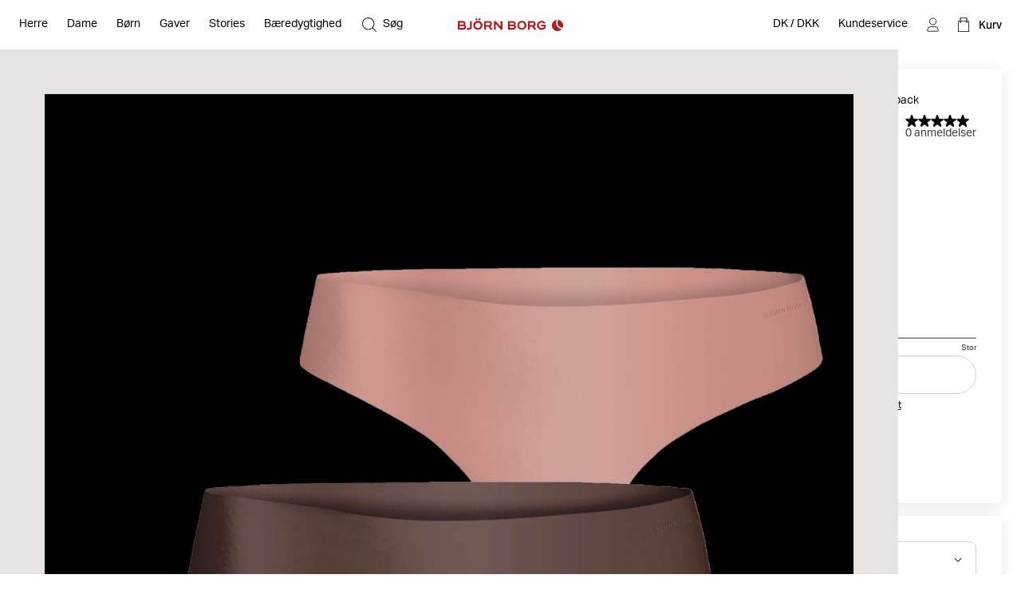

--- FILE ---
content_type: text/html
request_url: https://www.bjornborg.com/dk/performance-thong-3-pack-10003083-mp001/
body_size: 37078
content:
<!DOCTYPE html><html lang="da"><head><meta charSet="utf-8"/><meta http-equiv="x-ua-compatible" content="ie=edge"/><meta name="viewport" content="width=device-width, initial-scale=1, shrink-to-fit=no"/><style data-href="/dk/styles.2343dac42c7a0f73d1a8.css" data-identity="gatsby-global-css">*,:after,:before{box-sizing:border-box}body,html{margin:0}html{font-size:62.5%}body{-moz-osx-font-smoothing:grayscale;-webkit-font-smoothing:subpixel-antialiased}::-ms-clear{display:none}button{background-color:transparent;border:none;cursor:pointer;font:inherit;padding:0}a,button{color:inherit}a{text-decoration:none}a:focus-visible,button:focus-visible{outline-offset:0}h1,h2,h3,h4,h5,h6,p,ul{margin:0}ul{list-style:none;padding:0}:root{--adyen-sdk-text-caption-font-size:1.4rem;--adyen-sdk-text-body-font-size:1.6rem;--adyen-sdk-text-subtitle-font-size:1.6rem;--adyen-sdk-text-title-font-size:1.6rem;--adyen-sdk-text-title-l-font-size:2.4rem;--adyen-sdk-text-body-line-height:2rem;--adyen-sdk-text-subtitle-line-height:2.6rem;--adyen-sdk-text-title-line-height:2.6rem;--header-height:72px;--banner-static-height:40px;--header-border-radius:6px;--navigation-menu-primary-height:53px;--account-nav-height:48px;--color-bg:#fff;--overlay-horizontal-margin:8px;--overlay-vertical-margin:8px;--overlay-border-radius:6px}::selection{background:#055e90;color:#fff}html{height:100vh}body{-webkit-font-smoothing:antialiased;background:var(--color-bg);font-family:Aktiv Grotesk,sans-serif;font-size:1.4rem;line-height:1.4;overflow-x:hidden}#___gatsby{width:100%}h1,h2,h3,h4,h5,h6{font-family:Aktiv Grotesk Extended,sans-serif}[role=button]{cursor:pointer}@media screen and (min-width:768px){body{font-size:1.6rem}}@media screen and (min-width:1024px){:root{--header-height:62px;--navigation-menu-primary-height:0px}}[data-blok-uid]:hover{cursor:pointer;outline:2px dashed #09b3af}.grecaptcha-badge,[data-checkout-page=true] #launcher,[data-my-pages=true] #launcher{display:none!important}[data-pdp=true][data-header-hidden=true] div:has(#launcher){display:none!important}.fibbl-bar-content{background-color:#e5e4e0!important}.js-ecomid-widget{border:1px solid #d0d0d0;border-radius:3px}.eyefitu-size-recommendation-button{border:1px solid #d0d0d0!important;border-radius:3px!important;font-family:Aktiv Grotesk,sans-serif!important;font-size:14px!important;line-height:100%!important;transition:all .4s ease-in-out}.eyefitu-size-recommendation-button:hover{border-color:#000!important}.eyefitu-size-recommendation-button:focus{outline:1px auto -webkit-focus-ring-color!important}.eyefitu-size-recommendation-button-logo{margin:0 12px!important}.eyefitu-size-recommendation-button-text{padding:12px 12px 12px 0!important}#lipscore-attributes-distribution>.lipscore-review-summary-attrs-content{margin:0;width:100%}.lipscore-review-list-container svg{fill:#000}.scroll-area-viewport-pdp>div{display:flex!important;flex-direction:column}#ecomid-container>div{display:flex!important;width:100%!important}#ecomid-container .js-ecomid-widget{border:1px solid #e0e0e0!important;border-radius:6px!important;width:100%!important}@font-face{ascent-override:100%;font-display:swap;font-family:Aktiv Grotesk;font-style:normal;font-weight:400;src:url(/dk/static/AktivGrotesk-Regular-d1a163333c8a38c9f75a9779a49b0ada.woff2) format("woff2"),url(/dk/static/AktivGrotesk-Regular-dedaf995d5a1fa5a86a9556cac1ee594.woff) format("woff")}@font-face{ascent-override:100%;font-display:swap;font-family:Aktiv Grotesk;font-style:normal;font-weight:500;src:url(/dk/static/AktivGrotesk-Medium-5ce097114c7b8871e70705808cf4f599.woff2) format("woff2"),url(/dk/static/AktivGrotesk-Medium-fa572b9e92538006280c821a4d5c3fbe.woff) format("woff")}@font-face{ascent-override:100%;font-display:swap;font-family:Aktiv Grotesk Extended;font-style:normal;font-weight:400;src:url(/dk/static/AktivGroteskEx-Regular-91ac7b06bc50eb9dbc082c479ad493a7.woff2) format("woff2"),url(/dk/static/AktivGroteskEx-Regular-74ebade1e12ec4b0fd8d7708baf10912.woff) format("woff")}@font-face{ascent-override:100%;font-display:swap;font-family:Aktiv Grotesk Extended;font-style:normal;font-weight:500;src:url(/dk/static/AktivGroteskEx-Medium-9522f985f04ef1fd1528d4843655b80f.woff2) format("woff2"),url(/dk/static/AktivGroteskEx-Medium-4ec19363f4ec19887affdc8bc897f6ef.woff) format("woff")}@font-face{ascent-override:100%;font-display:swap;font-family:Aktiv Grotesk Extended;font-style:normal;font-weight:900;src:url(/dk/static/AktivGroteskEx-Black-6c925bb90ca17bfaaa41c9454e0fdac4.woff2) format("woff2"),url(/dk/static/AktivGroteskEx-Black-faaa2a02b337b8c1d033330423948f45.woff) format("woff")}[data-scrollbar=true]{scrollbar-color:#3c3c3c silver;scrollbar-width:1px}[data-scrollbar=true]::-webkit-scrollbar{background-color:silver;height:1px;width:1px}[data-scrollbar=true]::-webkit-scrollbar-track{background-color:silver}[data-scrollbar=true]::-webkit-scrollbar-thumb{background-color:#3c3c3c}[data-scrollbar=false]{-ms-overflow-style:none;scrollbar-width:none}[data-scrollbar=false]::-webkit-scrollbar{display:none}html.section-tracker{height:100vh;height:-webkit-fill-available;overflow:hidden}.section-tracker body{height:100vh;height:-webkit-fill-available;overflow-y:scroll;scroll-snap-type:y mandatory}.section-tracker footer{scroll-snap-align:start}input:focus+label,input:not([value=""])+label,input[placeholder]+label{top:0;transform:translateY(-50%)}.index-module--textSection--HDSo\+ li{margin-bottom:4px}.index-module--textSection--HDSo\+ li>:last-child,.index-module--textSection--HDSo\+>:last-child{margin-bottom:0}.index-module--textSection--HDSo\+ p{margin-bottom:16px}.index-module--shortDescriptionStyle--7vEca{font-size:1.4rem;line-height:1.43}.index-module--longDescriptionStyle--OFuAA h1,.index-module--longDescriptionStyle--OFuAA h2,.index-module--longDescriptionStyle--OFuAA h3,.index-module--longDescriptionStyle--OFuAA h4,.index-module--longDescriptionStyle--OFuAA h5,.index-module--longDescriptionStyle--OFuAA h6,.index-module--shortDescriptionStyle--7vEca h1{display:none}.index-module--shortDescriptionStyle--7vEca h2,.index-module--shortDescriptionStyle--7vEca h3,.index-module--shortDescriptionStyle--7vEca h4,.index-module--shortDescriptionStyle--7vEca h5,.index-module--shortDescriptionStyle--7vEca h6{font-size:1.8rem;font-weight:400;margin-bottom:16px}.index-module--shortDescriptionStyle--7vEca{text-align:left}.index-module--shortDescriptionStyle--7vEca li{list-style-position:inside;list-style-type:disc}@media screen and (min-width:1024px){.index-module--shortDescriptionStyle--7vEca h2,.index-module--shortDescriptionStyle--7vEca h3,.index-module--shortDescriptionStyle--7vEca h4,.index-module--shortDescriptionStyle--7vEca h5,.index-module--shortDescriptionStyle--7vEca h6{font-size:2.2rem}}.index-module--longDescriptionStyle--OFuAA{font-size:1.6rem;line-height:1.4}.index-module--longDescriptionStyle--OFuAA li{list-style-position:inside;list-style-type:disc}#klarna-express-button-0{opacity:0}:not(:defined){opacity:0}.fibbl-layer-content{background:#e2e2e0;z-index:500}#custom-fibbl-button{margin-bottom:8px;max-height:auto;max-width:auto;opacity:1;overflow:hidden;visibility:visible}#custom-fibbl-button.fibbl-active{margin-bottom:0;max-height:0;max-width:0;opacity:0;overflow:hidden;visibility:hidden}fibbl-model-viewer{position:relative}fibbl-model-viewer::part(expand-button){background-color:#fff;border-radius:50%;height:20px;margin:24px;padding:10px;position:relative;width:20px}@media screen and (min-width:1024px){fibbl-model-viewer::part(expand-button){margin-right:max(20px,calc(100dvh*.8 - var(--header-height)*.8 + 568px - 100dvw))}}fibbl-model-viewer::part(expand-button):hover{transform:scale(1)}.x-fibbl-modal-window{background-color:#c9c9c9}.index-module--textSection---6cgy li{margin-bottom:4px}.index-module--textSection---6cgy li>:last-child,.index-module--textSection---6cgy>:last-child{margin-bottom:0}.index-module--textSection---6cgy p{margin-bottom:16px}#klarna-express-button-0{max-width:500px;opacity:1;width:100%}.index-module--returnadoLoginWrapperId--ftif8 :first-child{display:block!important}.index-module--returnadoLoginWrapperId--ftif8 :nth-child(2){display:none!important}.index-module--range--hiOJz input::-webkit-slider-thumb{-webkit-appearance:none;background-color:#000;border:none;border-radius:50%;cursor:pointer;height:16px;pointer-events:all;width:16px}.index-module--range--hiOJz input::-moz-range-thumb{background-color:#000;border:none;border-radius:50%;height:16px;pointer-events:all;width:16px}.index-module--range--hiOJz input::-moz-range-track{-moz-appearance:none;background:transparent;color:transparent}</style><meta name="generator" content="Gatsby 3.15.0"/><script>((window,featureFlags,localStorageKey)=>{try{const urlParams=new URLSearchParams(window.location.search);const queryFlags=featureFlags.reduce((acc,flagName)=>{const debugFlag=urlParams.get(flagName);if(debugFlag==='true'){acc[flagName]=true;}else if(debugFlag==='false'){acc[flagName]=false;}return acc;},{});localStorage.setItem(localStorageKey,JSON.stringify(queryFlags));}catch(error){console.error(error);}})(window,["fdepict","fecomidsizefinder","fecomid","feyefitu","ffibbl","fflowbox","fgridcheck","fgtm","finretrn","fklarnaexpress","flipscore","fonetrust","foptimizely","fpagespeedplus","fsocital","fvoyadowa","fzenddesk"],"bb_fflag");</script><script>document.addEventListener("DOMContentLoaded", function() {
                //<![CDATA[
                    window.lipscoreInit = function () {
                        lipscore.init({
                            apiKey: "2a954b5f01cd264d02b1aeb7",
                        });
                    };
                    (function () {
                        var scr = document.createElement("script");
                        scr.async = 1;
                        scr.src = "//static.lipscore.com/assets/dk/lipscore-v1.js";
                        document.getElementsByTagName("head")[0].appendChild(scr);
                    })();

                    document.addEventListener("DOMContentLoaded", lsReload);

                    function lsReload() {
                        window.lipscore.reInitWidgets(true);
                    }
                    if(typeof inject === 'function'){
                        inject();
                    }
                //]]>
            });</script><link data-chunk="components-CmsModules-modules-navigation-FeaturedItemsModuleContext" rel="preload" as="style" href="/dk/styles.2343dac42c7a0f73d1a8.css"/><link data-chunk="components-layouts-DefaultLayout" rel="preload" as="script" href="/dk/commons-55ba9f6d32d425bcd22c.js"/><link data-chunk="components-layouts-DefaultLayout" rel="preload" as="script" href="/dk/8f27e03c536958aa1338c47dbb21b48e0f9dfd55-f4e86546b0432227e272.js"/><link data-chunk="components-layouts-DefaultLayout" rel="preload" as="script" href="/dk/components-layouts-DefaultLayout-88c3c55d09d5d8cb31e7.js"/><link data-chunk="components-CmsModules-modules-navigation-LinksModuleContext" rel="preload" as="script" href="/dk/components-CmsModules-modules-navigation-LinksModuleContext-e5a7c4f6d367fca147f7.js"/><link data-chunk="components-CmsModules-modules-navigation-LinksWithHeadingModuleContext" rel="preload" as="script" href="/dk/components-CmsModules-modules-navigation-LinksWithHeadingModuleContext-0d55d69b8a3049baa7d7.js"/><link data-chunk="components-CmsModules-modules-navigation-FeaturedItemsModuleContext" rel="preload" as="script" href="/dk/c82db8a8184e5fe823391f9cf14e2f55c42f0472-ef0239c8550e8539dcff.js"/><link data-chunk="components-CmsModules-modules-navigation-FeaturedItemsModuleContext" rel="preload" as="script" href="/dk/components-CmsModules-modules-navigation-FeaturedItemsModuleContext-4a39f4065b54301b2612.js"/><link data-chunk="components-overlays-SiteSelectorOverlay" rel="preload" as="script" href="/dk/components-overlays-SiteSelectorOverlay-896f4cf1146e09eb3b0a.js"/><link data-chunk="components-icons-CloseIcon" rel="preload" as="script" href="/dk/components-icons-CloseIcon-7e2709296ba81ad70e16.js"/><link data-chunk="components-icons-PlusIcon" rel="preload" as="script" href="/dk/components-icons-PlusIcon-9364b32e7abc867995bb.js"/><link data-chunk="components-icons-product-SuitableForSport" rel="preload" as="script" href="/dk/components-icons-product-SuitableForSport-c16fd936672451153ead.js"/><link data-chunk="components-icons-product-Recycled" rel="preload" as="script" href="/dk/components-icons-product-Recycled-6f29af7a41388a9038c0.js"/><link data-chunk="components-icons-wash-DoNotBleach" rel="preload" as="script" href="/dk/components-icons-wash-DoNotBleach-3c6351e6e9c67b979f9a.js"/><link data-chunk="components-icons-wash-DoNotDryclean" rel="preload" as="script" href="/dk/components-icons-wash-DoNotDryclean-61a7712b26dcc17c7922.js"/><link data-chunk="components-icons-wash-DoNotIron" rel="preload" as="script" href="/dk/components-icons-wash-DoNotIron-e30b663fbd20cdd4d739.js"/><link data-chunk="components-icons-wash-MachineWash30" rel="preload" as="script" href="/dk/components-icons-wash-MachineWash30-1374228dd1df013e8003.js"/><title data-react-helmet="true">Performance Thong 3-pack - Dame - Grøn, Pink | Björn Borg</title><link data-react-helmet="true" rel="preload" as="font" href="/dk/static/AktivGrotesk_Rg-8b0d8fe1927abef0ff846592d20d6806.woff2" type="font/woff2" crossorigin="anonymous"/><link data-react-helmet="true" rel="preload" as="font" href="/dk/static/AktivGroteskEx_Rg-ec796f3fef5a96b5ee98d85cf73da351.woff2" type="font/woff2" crossorigin="anonymous"/><link data-react-helmet="true" rel="canonical" href="https://www.bjornborg.com/dk/performance-thong-3-pack-10003083-mp001/"/><link data-react-helmet="true" rel="alternate" hreflang="sv-se" href="https://www.bjornborg.com/se/performance-thong-3-pack-10003083-mp001/"/><link data-react-helmet="true" rel="alternate" hreflang="x-default" href="https://www.bjornborg.com/en/performance-thong-3-pack-10003083-mp001/"/><link data-react-helmet="true" rel="alternate" hreflang="en-gb" href="https://www.bjornborg.com/uk/performance-thong-3-pack-10003083-mp001/"/><link data-react-helmet="true" rel="alternate" hreflang="en-us" href="https://www.bjornborg.com/us/performance-thong-3-pack-10003083-mp001/"/><link data-react-helmet="true" rel="alternate" hreflang="en-ca" href="https://www.bjornborg.com/can_en/performance-thong-3-pack-10003083-mp001/"/><link data-react-helmet="true" rel="alternate" hreflang="en-au" href="https://www.bjornborg.com/au/performance-thong-3-pack-10003083-mp001/"/><link data-react-helmet="true" rel="alternate" hreflang="en-no" href="https://www.bjornborg.com/no/performance-thong-3-pack-10003083-mp001/"/><link data-react-helmet="true" rel="alternate" hreflang="en-fi" href="https://www.bjornborg.com/fi/performance-thong-3-pack-10003083-mp001/"/><link data-react-helmet="true" rel="alternate" hreflang="en-ee" href="https://www.bjornborg.com/ee/performance-thong-3-pack-10003083-mp001/"/><link data-react-helmet="true" rel="alternate" hreflang="nl-nl" href="https://www.bjornborg.com/nl/performance-thong-3-pack-10003083-mp001/"/><link data-react-helmet="true" rel="alternate" hreflang="nl-be" href="https://www.bjornborg.com/be/performance-thong-3-pack-10003083-mp001/"/><link data-react-helmet="true" rel="alternate" hreflang="de-at" href="https://www.bjornborg.com/at/performance-thong-3-pack-10003083-mp001/"/><link data-react-helmet="true" rel="alternate" hreflang="de-de" href="https://www.bjornborg.com/de/performance-thong-3-pack-10003083-mp001/"/><link data-react-helmet="true" rel="alternate" hreflang="fr-fr" href="https://www.bjornborg.com/fr/performance-thong-3-pack-10003083-mp001/"/><link data-react-helmet="true" rel="alternate" hreflang="fr-be" href="https://www.bjornborg.com/be-fr/performance-thong-3-pack-10003083-mp001/"/><link data-react-helmet="true" rel="alternate" hreflang="da-dk" href="https://www.bjornborg.com/dk/performance-thong-3-pack-10003083-mp001/"/><link data-react-helmet="true" rel="alternate" hreflang="es-es" href="https://www.bjornborg.com/es/performance-thong-3-pack-10003083-mp001/"/><meta data-react-helmet="true" name="robots" content="index, follow"/><meta data-react-helmet="true" name="og:type" content="product"/><meta data-react-helmet="true" name="description" content="Tre sømløse g-strenge til træningMærk den ultimative komfort under træning med denne pakke af tre sports-g-strenge til kvinder lavet af mikrofiberj..."/><meta data-react-helmet="true" property="og:title" content="Performance Thong 3-pack - Dame - Grøn, Pink"/><meta data-react-helmet="true" property="og:description" content="Tre sømløse g-strenge til træningMærk den ultimative komfort under træning med denne pakke af tre sports-g-strenge til kvinder lavet af mikrofiberj..."/><meta data-react-helmet="true" property="og:type" content="website"/><meta data-react-helmet="true" property="twitter:card" content="summary"/><meta data-react-helmet="true" property="twitter:title" content="Performance Thong 3-pack - Dame - Grøn, Pink"/><meta data-react-helmet="true" property="twitter:description" content="Tre sømløse g-strenge til træningMærk den ultimative komfort under træning med denne pakke af tre sports-g-strenge til kvinder lavet af mikrofiberj..."/><meta data-react-helmet="true" name="product:price.amount" content="179.4"/><meta data-react-helmet="true" name="product:price.currency" content="DKK"/><meta data-react-helmet="true" name="product:condition" content="new"/><meta data-react-helmet="true" name="product:availability" content="in stock"/><script data-react-helmet="true" type="application/ld+json">{"@context":"https://schema.org","@type":"Organization","email":"info@bjornborg.com","legalName":"Björn Borg Retail AB","name":"Björn Borg","sameAs":["https://www.facebook.com/bjornborg/","https://www.instagram.com/bjornborg"],"url":"https://www.bjornborg.com/dk/","address":{"streetAddress":"Frösundaviks allé 1","addressLocality":"Solna","postalCode":"169 70","addressCountry":"Sverige"}}</script><script data-react-helmet="true" type="application/ld+json">{"@context":"http://schema.org","@type":"BreadcrumbList","itemListElement":[{"@type":"ListItem","position":1,"name":"Dame","item":"https://www.bjornborg.com/dk/women/"},{"@type":"ListItem","position":2,"name":"Undertøj","item":"https://www.bjornborg.com/dk/women/underwear/"},{"@type":"ListItem","position":3,"name":"G-streng","item":"https://www.bjornborg.com/dk/women/underwear/thongs/"},{"@type":"ListItem","position":4,"name":"Performance Thong 3-pack"}]}</script><script data-react-helmet="true" type="application/ld+json">{"@context":"http://schema.org","@type":"Product","name":"Performance Thong 3-pack","sku":"10003083_MP001","url":"https://www.bjornborg.com/dk/performance-thong-3-pack-10003083-mp001/","image":["https://images.bjornborg.com/product-images/images/2338_93e6e37b87-10003083-mp001-1-original.jpg"],"description":"<h2>Tre sømløse g-strenge til træning</h2>\nMærk den ultimative komfort under træning med denne pakke af tre sports-g-strenge til kvinder lavet af mikrofiberjersey med laserskårne kanter for at undgå synlige sømme.<br/><br/>","brand":{"@type":"Brand","name":"BJÖRN BORG"},"color":"Grøn, Pink","material":"Recycled Polyamide","aggregateRating":{"@type":"AggregateRating","bestRating":5,"ratingValue":5,"reviewCount":0,"worstRating":1},"itemCondition":"https://schema.org/NewCondition","offers":{"@type":"Offer","url":"https://www.bjornborg.com/dk/performance-thong-3-pack-10003083-mp001/","price":179.4,"priceCurrency":"DKK","priceValidUntil":"2026-12-27","seller":{"@type":"Organization","name":"Björn Borg","logo":"https://www.bjornborg.com/assets/300x60/b060bf75e9/bb_logo_red.svg"},"availability":"https://schema.org/InStock"},"model":[{"@context":"http://schema.org","@type":"ProductModel","name":"Performance Thong 3-pack - XS","sku":"10003083_MP001-XS","image":["https://images.bjornborg.com/product-images/images/2338_93e6e37b87-10003083-mp001-1-original.jpg"],"description":"<h2>Tre sømløse g-strenge til træning</h2>\nMærk den ultimative komfort under træning med denne pakke af tre sports-g-strenge til kvinder lavet af mikrofiberjersey med laserskårne kanter for at undgå synlige sømme.<br/><br/>","brand":{"@type":"Brand","name":"BJÖRN BORG"},"color":"Grøn, Pink","material":"Recycled Polyamide","aggregateRating":{"@type":"AggregateRating","bestRating":5,"ratingValue":5,"reviewCount":0,"worstRating":1},"itemCondition":"https://schema.org/NewCondition","offers":{"@type":"Offer","name":"Performance Thong 3-pack - XS","url":"https://www.bjornborg.com/dk/performance-thong-3-pack-10003083-mp001/","price":179.4,"priceCurrency":"DKK","availability":"https://schema.org/OutOfStock","priceValidUntil":"2026-12-27","seller":{"@type":"Organization","name":"Björn Borg","logo":"https://www.bjornborg.com/assets/300x60/b060bf75e9/bb_logo_red.svg"}}},{"@context":"http://schema.org","@type":"ProductModel","name":"Performance Thong 3-pack - S","sku":"10003083_MP001-S","image":["https://images.bjornborg.com/product-images/images/2338_93e6e37b87-10003083-mp001-1-original.jpg"],"description":"<h2>Tre sømløse g-strenge til træning</h2>\nMærk den ultimative komfort under træning med denne pakke af tre sports-g-strenge til kvinder lavet af mikrofiberjersey med laserskårne kanter for at undgå synlige sømme.<br/><br/>","brand":{"@type":"Brand","name":"BJÖRN BORG"},"color":"Grøn, Pink","material":"Recycled Polyamide","aggregateRating":{"@type":"AggregateRating","bestRating":5,"ratingValue":5,"reviewCount":0,"worstRating":1},"itemCondition":"https://schema.org/NewCondition","offers":{"@type":"Offer","name":"Performance Thong 3-pack - S","url":"https://www.bjornborg.com/dk/performance-thong-3-pack-10003083-mp001/","price":179.4,"priceCurrency":"DKK","availability":"https://schema.org/OutOfStock","priceValidUntil":"2026-12-27","seller":{"@type":"Organization","name":"Björn Borg","logo":"https://www.bjornborg.com/assets/300x60/b060bf75e9/bb_logo_red.svg"}}},{"@context":"http://schema.org","@type":"ProductModel","name":"Performance Thong 3-pack - M","sku":"10003083_MP001-M","image":["https://images.bjornborg.com/product-images/images/2338_93e6e37b87-10003083-mp001-1-original.jpg"],"description":"<h2>Tre sømløse g-strenge til træning</h2>\nMærk den ultimative komfort under træning med denne pakke af tre sports-g-strenge til kvinder lavet af mikrofiberjersey med laserskårne kanter for at undgå synlige sømme.<br/><br/>","brand":{"@type":"Brand","name":"BJÖRN BORG"},"color":"Grøn, Pink","material":"Recycled Polyamide","aggregateRating":{"@type":"AggregateRating","bestRating":5,"ratingValue":5,"reviewCount":0,"worstRating":1},"itemCondition":"https://schema.org/NewCondition","offers":{"@type":"Offer","name":"Performance Thong 3-pack - M","url":"https://www.bjornborg.com/dk/performance-thong-3-pack-10003083-mp001/","price":179.4,"priceCurrency":"DKK","availability":"https://schema.org/OutOfStock","priceValidUntil":"2026-12-27","seller":{"@type":"Organization","name":"Björn Borg","logo":"https://www.bjornborg.com/assets/300x60/b060bf75e9/bb_logo_red.svg"}}},{"@context":"http://schema.org","@type":"ProductModel","name":"Performance Thong 3-pack - L","sku":"10003083_MP001-L","image":["https://images.bjornborg.com/product-images/images/2338_93e6e37b87-10003083-mp001-1-original.jpg"],"description":"<h2>Tre sømløse g-strenge til træning</h2>\nMærk den ultimative komfort under træning med denne pakke af tre sports-g-strenge til kvinder lavet af mikrofiberjersey med laserskårne kanter for at undgå synlige sømme.<br/><br/>","brand":{"@type":"Brand","name":"BJÖRN BORG"},"color":"Grøn, Pink","material":"Recycled Polyamide","aggregateRating":{"@type":"AggregateRating","bestRating":5,"ratingValue":5,"reviewCount":0,"worstRating":1},"itemCondition":"https://schema.org/NewCondition","offers":{"@type":"Offer","name":"Performance Thong 3-pack - L","url":"https://www.bjornborg.com/dk/performance-thong-3-pack-10003083-mp001/","price":179.4,"priceCurrency":"DKK","availability":"https://schema.org/OutOfStock","priceValidUntil":"2026-12-27","seller":{"@type":"Organization","name":"Björn Borg","logo":"https://www.bjornborg.com/assets/300x60/b060bf75e9/bb_logo_red.svg"}}},{"@context":"http://schema.org","@type":"ProductModel","name":"Performance Thong 3-pack - XL","sku":"10003083_MP001-XL","image":["https://images.bjornborg.com/product-images/images/2338_93e6e37b87-10003083-mp001-1-original.jpg"],"description":"<h2>Tre sømløse g-strenge til træning</h2>\nMærk den ultimative komfort under træning med denne pakke af tre sports-g-strenge til kvinder lavet af mikrofiberjersey med laserskårne kanter for at undgå synlige sømme.<br/><br/>","brand":{"@type":"Brand","name":"BJÖRN BORG"},"color":"Grøn, Pink","material":"Recycled Polyamide","aggregateRating":{"@type":"AggregateRating","bestRating":5,"ratingValue":5,"reviewCount":0,"worstRating":1},"itemCondition":"https://schema.org/NewCondition","offers":{"@type":"Offer","name":"Performance Thong 3-pack - XL","url":"https://www.bjornborg.com/dk/performance-thong-3-pack-10003083-mp001/","price":179.4,"priceCurrency":"DKK","availability":"https://schema.org/InStock","priceValidUntil":"2026-12-27","seller":{"@type":"Organization","name":"Björn Borg","logo":"https://www.bjornborg.com/assets/300x60/b060bf75e9/bb_logo_red.svg"}}},{"@context":"http://schema.org","@type":"ProductModel","name":"Performance Thong 3-pack - XXL","sku":"10003083_MP001-XXL","image":["https://images.bjornborg.com/product-images/images/2338_93e6e37b87-10003083-mp001-1-original.jpg"],"description":"<h2>Tre sømløse g-strenge til træning</h2>\nMærk den ultimative komfort under træning med denne pakke af tre sports-g-strenge til kvinder lavet af mikrofiberjersey med laserskårne kanter for at undgå synlige sømme.<br/><br/>","brand":{"@type":"Brand","name":"BJÖRN BORG"},"color":"Grøn, Pink","material":"Recycled Polyamide","aggregateRating":{"@type":"AggregateRating","bestRating":5,"ratingValue":5,"reviewCount":0,"worstRating":1},"itemCondition":"https://schema.org/NewCondition","offers":{"@type":"Offer","name":"Performance Thong 3-pack - XXL","url":"https://www.bjornborg.com/dk/performance-thong-3-pack-10003083-mp001/","price":179.4,"priceCurrency":"DKK","availability":"https://schema.org/InStock","priceValidUntil":"2026-12-27","seller":{"@type":"Organization","name":"Björn Borg","logo":"https://www.bjornborg.com/assets/300x60/b060bf75e9/bb_logo_red.svg"}}}]}</script><style data-react-helmet="true" type="text/css">
                    body { 
                        --banner-height: 0px;
                    }
                </style><style data-react-helmet="true" type="text/css">

                    /* Set the default header theme */
                    body {
                        
                            --header-padded-bg-color: transparent;
                        
                            --header-bg-color: #FFFFFF;
                        
                            --header-text-color: #000000;
                        
                            --header-logotype-color: #AD1E27;
                        
                    }
                    
                    /* Handle the offset used by overlays */
                    body {
                        --sticky-header-offset: var(--header-height);
                    }
                    body[data-header-hidden='true'] {
                        --sticky-header-offset: 0px;
                    }

                    /* Translate the position of the header when scrolled past a threshold */
                    body[data-header-hidden='true'] #header,
                    body[data-header-hidden='true'] #wrong-site-popup {
                        transform: translateY(calc(var(--header-height) * -1));
                    }

                    /* Set the position to absolute/fixed depending on visible banners */
                    #header,
                    #wrong-site-popup {
                        top: 0px;
                        position: fixed;
                    }
                    body[data-has-banner='true'][data-header-fixed='false'] #header,
                    body[data-has-banner='true']:not([data-header-fixed='true']) #header,
                    body[data-has-banner='true'][data-header-fixed='false'] #wrong-site-popup,
                    body[data-has-banner='true']:not([data-header-fixed='true']) #wrong-site-popup {
                        top: var(--banner-static-height);
                        position: absolute;
                    }

                    /* Set the total height of the Header Section based on the visible banners and scroll position */
                    body,
                    body[data-header-fixed='true'][data-has-banner='true'] {
                        --header-and-banner-height: var(--header-height);
                    }
                    body[data-has-banner='true'] {
                        --header-and-banner-height: calc(var(--header-height) + var(--banner-height));
                    }
                </style><link rel="icon" href="/dk/favicon-32x32.png?v=7e81d7ce8292be533cebc34690a66799" type="image/png"/><link rel="manifest" href="/dk/manifest.webmanifest" crossorigin="anonymous"/><meta name="theme-color" content="#000000"/><link rel="apple-touch-icon" sizes="48x48" href="/dk/icons/icon-48x48.png?v=7e81d7ce8292be533cebc34690a66799"/><link rel="apple-touch-icon" sizes="72x72" href="/dk/icons/icon-72x72.png?v=7e81d7ce8292be533cebc34690a66799"/><link rel="apple-touch-icon" sizes="96x96" href="/dk/icons/icon-96x96.png?v=7e81d7ce8292be533cebc34690a66799"/><link rel="apple-touch-icon" sizes="144x144" href="/dk/icons/icon-144x144.png?v=7e81d7ce8292be533cebc34690a66799"/><link rel="apple-touch-icon" sizes="192x192" href="/dk/icons/icon-192x192.png?v=7e81d7ce8292be533cebc34690a66799"/><link rel="apple-touch-icon" sizes="256x256" href="/dk/icons/icon-256x256.png?v=7e81d7ce8292be533cebc34690a66799"/><link rel="apple-touch-icon" sizes="384x384" href="/dk/icons/icon-384x384.png?v=7e81d7ce8292be533cebc34690a66799"/><link rel="apple-touch-icon" sizes="512x512" href="/dk/icons/icon-512x512.png?v=7e81d7ce8292be533cebc34690a66799"/><style class="_styletron_hydrate_" data-hydrate="keyframes">@keyframes ae{from{opacity:0}to{opacity:1}}</style><style class="_styletron_hydrate_">.ae{min-height:100vh}.af{display:-webkit-box;display:-moz-box;display:-ms-flexbox;display:-webkit-flex;display:flex}.ag{-webkit-box-orient:vertical;-webkit-box-direction:normal;flex-direction:column}.ah{flex:1 0 auto}.ai{display:block}.aj{width:auto}.ak{position:absolute}.al{top:2px}.am{left:2px}.an{opacity:0}.ao{pointer-events:none}.ap{padding-top:12px}.aq{padding-right:12px}.ar{padding-bottom:12px}.as{padding-left:12px}.at{font-size:1.6rem}.au{z-index:1000}.av:focus{opacity:1}.aw:focus{pointer-events:auto}.ax:focus-visible{opacity:1}.ay:focus-visible{pointer-events:auto}.az{border-radius:4px}.b0{background-color:#044778}.b1{border-color:#044778}.b2{color:#FFFFFF}.b3{outline:none}.b4{font-size:1.4rem}.b5{display:inline-block}.b6{text-align:center}.b7{font-family:'Aktiv Grotesk', sans-serif}.b8{line-height:1}.b9{border-style:solid}.ba{border-width:1px}.bb{transition-duration:400ms}.bc{-webkit-transition-property:all;-moz-transition-property:all;transition-property:all}.bd{transition-timing-function:ease}.be{width:100%}.bf{height:var(--header-height, 62px)}.bg{padding-top:8px}.bh{padding-right:8px}.bi{padding-bottom:8px}.bj{padding-left:8px}.bk{-webkit-transition-property:transform, background-color, color;-moz-transition-property:transform, background-color, color;transition-property:transform, background-color, color}.bl{background-color:var(--header-padded-bg-color)}.bm{z-index:560}.bn{-webkit-box-align:center;align-items:center}.bo{-webkit-box-pack:justify;justify-content:space-between}.bp{height:100%}.bq{padding-top:4px}.br{padding-right:4px}.bs{padding-bottom:4px}.bt{padding-left:4px}.bu{border-radius:var(--header-border-radius)}.bv{background-color:var(--header-bg-color)}.bw{color:var(--header-text-color)}.ck{-webkit-overflow-scrolling:touch}.cl{overflow-x:hidden}.cm{overflow-y:auto}.cn{height:48px}.co{margin-top:0}.cp{margin-right:-12px}.cq{margin-bottom:0}.cr{margin-left:-12px}.cs{border-bottom:1px solid #D0D0D0}.cu{-webkit-box-pack:center;justify-content:center}.cv{white-space:nowrap}.cw{overflow-x:scroll}.cx{position:relative}.cy{background-color:transparent}.cz{color:#000000}.d0{font-weight:400}.d1{z-index:1}.dn{padding-top:0}.do{padding-right:16px}.dp{padding-bottom:0}.dq{padding-left:16px}.dr{margin-top:24px}.ds{margin-right:0}.dt{margin-bottom:24px}.du{margin-left:0}.e1{font-weight:500}.e2{padding-right:0}.e3{padding-left:0}.e4{height:100px}.e9{-webkit-transition-property:background-color;-moz-transition-property:background-color;transition-property:background-color}.ea:hover{background-color:rgba(0, 0, 0, 0.05)}.eb{background-repeat:no-repeat}.ec{background-color:#AD1E27}.ed{top:0}.ee{left:0}.eg{bottom:0}.eh{z-index:2}.ei{-webkit-box-flex:2;flex-grow:2}.ej{transform:rotate(180deg)}.ek{cursor:pointer}.el{width:7px}.em{height:auto}.en{-webkit-transition-property:transform;-moz-transition-property:transform;transition-property:transform}.eo{position:fixed}.ep{right:0}.eq{background-color:#FFFFFF}.f3{visibility:hidden}.f4{padding-top:24px}.f5{padding-right:24px}.f6{padding-bottom:24px}.f7{padding-left:24px}.fb{-webkit-box-pack:start;justify-content:flex-start}.fc{margin-bottom:32px}.fd{width:4px}.fe{margin-right:8px}.ff{font-size:1.8rem}.fg{margin-bottom:16px}.fj{display:none}.fq{padding-top:18px}.fr{padding-bottom:18px}.fu{color:#AD1E27}.fv{font-size:18px}.fw{font-weight:medium}.fx{padding-top:6px}.fy{padding-bottom:6px}.g1{text-overflow:ellipsis}.g2{height:15px}.g3{display:-webkit-inline-box;display:-moz-inline-box;display:-ms-inline-flexbox;display:-webkit-inline-flex;display:inline-flex}.g4{-webkit-box-align:start;align-items:flex-start}.g5{gap:0 6px}.g6{font-size:9px}.g8{color:#22324B}.g9{font-weight:normal}.ga{word-wrap:break-word}.gb{line-height:130%}.gc{margin-bottom:12px}.gd{font-size:16px}.ge{text-align:left}.gf{font-size:20px}.gg{width:20px}.gh{height:20px}.gi::before{display:block}.gj::before{content:""}.gk::before{position:absolute}.gl::before{top:50%}.gm::before{left:50%}.gn::before{background-color:currentColor}.go::before{backface-visibility:hidden}.gp::before{transition-timing-function:ease}.gq::before{transition-duration:500ms}.gr::before{-webkit-transition-property:transform;-moz-transition-property:transform;transition-property:transform}.gs::before{width:10px}.gt::before{height:1px}.gu::before{transform-origin:9.5px 0.5px}.gv::before{transform:translate3d(-9.5px, 2.8333333333333335px, 0) rotate(45deg)}.gw::after{display:block}.gx::after{content:""}.gy::after{position:absolute}.gz::after{top:50%}.h0::after{left:50%}.h1::after{background-color:currentColor}.h2::after{backface-visibility:hidden}.h3::after{transition-timing-function:ease}.h4::after{transition-duration:500ms}.h5::after{-webkit-transition-property:transform;-moz-transition-property:transform;transition-property:transform}.h6::after{width:10px}.h7::after{height:1px}.h8::after{transform-origin:0.5px 0.5px}.h9::after{transform:translate3d(-0.5px, 2.8333333333333335px, 0) rotate(-45deg)}.ha{overflow:hidden}.hb{transition-duration:500ms}.hc{-webkit-transition-property:height;-moz-transition-property:height;transition-property:height}.hd{height:0}.hh{margin-top:10px}.hi{margin-bottom:10px}.hj{gap:20px 0}.hn{width:14px}.ho{margin-right:-24px}.hp{margin-left:-24px}.hq:disabled{color:#D0D0D0}.hr:disabled{border-color:#D0D0D0}.hs:disabled{cursor:not-allowed}.ht{margin-right:16px}.hu{width:16px}.hv{height:10px}.hw{color:currentColor}.hx::before{width:12px}.hy::before{height:1.2px}.hz::before{transform-origin:11.4px 0.6px}.i0::before{transform:translate3d(-11.4px, 3.4px, 0) rotate(45deg)}.i1::after{width:12px}.i2::after{height:1.2px}.i3::after{transform-origin:0.6px 0.6px}.i4::after{transform:translate3d(-0.6px, 3.4px, 0) rotate(-45deg)}.i5{transform:rotate(90deg)}.i6{margin-left:auto}.i7{margin-right:auto}.i8{transform:rotate(-90deg)}.i9{--spv:2.5}.ie{--sb:8px}.if{--infinite:false}.ig{--snap-align:start}.ih{margin-left:calc(var(--sb) * -1)}.ii{scroll-snap-align:none}.ij{min-width:calc(100% / var(--spv))}.ik{padding-left:var(--sb)}.in{-webkit-box-flex:0;flex-grow:0}.io{flex-shrink:0}.ip{flex-basis:0%}.it{-webkit-scroll-snap-type:x mandatory;-ms-scroll-snap-type:x mandatory;scroll-snap-type:x mandatory}.iu{-webkit-user-select:none;-moz-user-select:none;-ms-user-select:none;user-select:none}.iv{-webkit-touch-callout:none}.iw{-webkit-tap-highlight-color:transparent}.ix{--is-touch-device:false}.iz{scrollbar-width:none}.j0{-ms-overflow-style:none}.j1::-webkit-scrollbar{display:none}.j4{-webkit-box-pack:unset;justify-content:unset}.jl::before{width:100%}.jm::before{padding-bottom:150.00%}.jo{z-index:-2}.jp{background-position:50% 50%}.jq{background-size:cover}.jr{background-image:url("https://www.bjornborg.com/images/696x888/7cdea54e42/borg-halfzip-longsleeve-gn185.png?w=384&auto=format&q=75")}.jw{font-family:'Aktiv Grotesk Extended', sans-serif}.jx{font-size:12px}.jy{margin-top:8px}.k0{background-position:0% 0%}.k1{background-image:url("https://www.bjornborg.com/images/2500x3333/be2b7af984/aw25_suw_1124.jpg?w=384&auto=format&q=75")}.k6{background-image:url("https://www.bjornborg.com/images/648x486/d25762694c/flatlay_tennisa0274.jpg?w=384&auto=format&q=75")}.kb{background-image:url("https://www.bjornborg.com/images/2500x3333/0f8d607958/xmas25_leisure03_360-1.jpg?w=384&auto=format&q=75")}.kg{background-image:url("https://www.bjornborg.com/images/2500x3333/1747e9d74d/aw25_studio_2_04380-1.jpg?w=384&auto=format&q=75")}.kl{background-image:url("https://www.bjornborg.com/images/3857x4821/d8cb6fd6be/look_1_0089.jpg?w=384&auto=format&q=75")}.kq{background-image:url("https://www.bjornborg.com/images/656x858/54bbbaca6b/uw_kids.jpg?w=384&auto=format&q=75")}.kv{background-image:url("https://www.bjornborg.com/images/5309x7959/808c6ef015/bjornborg-high-res-bykirstenvansanten-8.JPG?w=384&auto=format&q=75")}.l0{background-image:url("https://www.bjornborg.com/images/4613x6916/ef275cca95/bjornborg-high-res-bykirstenvansanten-5.JPG?w=384&auto=format&q=75")}.l5{background-color:#253129}.l6{color:#253129}.l7{line-height:1.1}.l8{background-image:url("https://www.bjornborg.com/images/6764x4512/66ac6e3109/xmas25_still_life_032.jpg?w=384&auto=format&q=75")}.ld{background-image:url("https://www.bjornborg.com/images/2500x3333/f69ebf3e61/10002614_p0924_1.jpg?w=384&auto=format&q=75")}.li{height:1px}.lj{text-transform:uppercase}.ll{transition-delay:var(--header-transition-delay)}.lm{-webkit-transition-property:color;-moz-transition-property:color;transition-property:color}.ln{width:24px}.lo{border-width:0 0 1px 0}.lp{border-color:var(--header-text-color)}.lq{margin-top:7px}.lr{margin-bottom:7px}.ls{padding-right:14px}.lt{padding-left:14px}.lu{opacity:1}.lv{pointer-events:auto}.lx{margin-left:8px}.lz{top:50%}.m0{left:50%}.m1{transform:translate3d(-50%, -50%, 0)}.m2{height:14px}.m4{color:var(--header-logotype-color)}.m5{width:116px}.m7{width:132px}.m8{margin-top:16px}.m9{-webkit-transition-property:fill;-moz-transition-property:fill;transition-property:fill}.ma{margin-left:12px}.mb{transition-timing-function:cubic-bezier(0.33, 1, 0.68, 1)}.mc{animation-timing-function:cubic-bezier(0.33, 1, 0.68, 1)}.md{animation-duration:400ms}.me{animation-fill-mode:forwards}.mf{transform:translate3d(100%, 0, 0)}.mj{width:100vw}.mk{max-width:100vw}.mm{padding-top:var(--header-and-banner-height)}.mn{padding-right:var(--overlay-horizontal-margin)}.mo{padding-bottom:var(--overlay-vertical-margin)}.mp{padding-left:var(--overlay-horizontal-margin)}.mq{background:#FFFFFF}.mr{border-radius:var(--overlay-border-radius)}.ms{max-height:calc(100dvh - var(--header-and-banner-height) - var(--overlay-vertical-margin))}.mt{height:16px}.mu{line-height:1.4}.mv{position:-webkit-sticky;position:sticky}.mw{height:64px}.mx{min-height:64px}.my{background-color:#F5F5F5}.mz{object-fit:cover}.n0{object-position:center}.n1{background-size:100% 100%}.n2{background-position:center center}.n3{border-radius:100px}.n4{border-color:#E0E0E0}.n5{padding-top:7px}.n6{padding-right:7px}.n7{padding-bottom:7px}.n8{padding-left:7px}.nb:disabled{background-color:#D0D0D0}.nc:disabled{color:#FFFFFF}.nd:focus{background-color:#D0D0D0}.ne:focus{border-color:#D0D0D0}.nf:focus-visible{background-color:#D0D0D0}.ng:focus-visible{border-color:#D0D0D0}.nh{-webkit-transition:transform 400ms;-moz-transition:transform 400ms;transition:transform 400ms}.ni{transform:translate(-50%, -50%) rotate(0deg)}.nj{padding-top:16px}.nk{padding-bottom:16px}.nl{border-bottom:1px solid #E8E5DE}.nm{text-decoration:underline}.nn:not(:last-of-type){border-right:1px solid #909090}.no:last-of-type{padding-top:0}.np:last-of-type{padding-right:24px}.nq:last-of-type{padding-bottom:0}.nr:last-of-type{padding-left:8px}.ns:not(:last-of-type)::after{content:''}.nt:not(:last-of-type)::after{position:absolute}.nu:not(:last-of-type)::after{right:0}.nv:not(:last-of-type)::after{height:14px}.nw:not(:last-of-type)::after{border-right:1px solid #909090}.nx::after{margin-top:16px}.ny{gap:16px}.nz{border-color:#000000}.o3:focus{color:#FFFFFF}.o4:focus{background-color:#3C3C3C}.o5:focus{border-color:#3C3C3C}.o6:focus-visible{color:#FFFFFF}.o7:focus-visible{background-color:#3C3C3C}.o8:focus-visible{border-color:#3C3C3C}.o9{-webkit-box-flex:1;flex-grow:1}.oa{padding-top:var(--header-height)}.ob{padding-bottom:112px}.oc{max-width:1968px}.oe{margin-top:0px}.of{margin-bottom:48px}.og{z-index:10}.oh{margin-left:0px}.oi{margin-right:0px}.oj{transform:translateY(var(--sticky-header-offset, var(--header-height)))}.ok{margin-bottom:0px}.ol{padding-top:14px}.om{transition-duration:300ms}.on{max-width:100%}.oo{border-radius:inherit}.op{-webkit-mask-image:-webkit-linear-gradient(to right, transparent, black 20px, black calc(100% - 20px), transparent);-webkit-mask-image:-moz-linear-gradient(to right, transparent, black 20px, black calc(100% - 20px), transparent);-webkit-mask-image:linear-gradient(to right, transparent, black 20px, black calc(100% - 20px), transparent);mask-image:-webkit-linear-gradient(to right, transparent, black 20px, black calc(100% - 20px), transparent);mask-image:-moz-linear-gradient(to right, transparent, black 20px, black calc(100% - 20px), transparent);mask-image:linear-gradient(to right, transparent, black 20px, black calc(100% - 20px), transparent)}.oq{-webkit-mask-image:-webkit-linear-gradient(to right, transparent, black 20px, black calc(100% - 20px), transparent);-webkit-mask-image:-moz-linear-gradient(to right, transparent, black 20px, black calc(100% - 20px), transparent);-webkit-mask-image:linear-gradient(to right, transparent, black 20px, black calc(100% - 20px), transparent)}.or{font-size:14px}.os:not(:last-of-type)::after{content:"•"}.ot:not(:last-of-type)::after{padding-top:0px}.ou:not(:last-of-type)::after{padding-right:6px}.ov:not(:last-of-type)::after{padding-bottom:0px}.ow:not(:last-of-type)::after{padding-left:6px}.ox{touch-action:none}.oy{-webkit-transition:background 160ms ease-out;-moz-transition:background 160ms ease-out;transition:background 160ms ease-out}.oz{border-top:1px solid transparent}.p0{padding-top:1px}.p1{padding-right:1px}.p2{padding-bottom:1px}.p3{padding-left:1px}.p4{margin-right:12px}.p5{flex:1}.p6{background:#676767}.p7{border-radius:9999px}.p8{margin-bottom:40px}.pd{top:48px}.pe{height:min(calc(100vw / 0.8), calc(var(--fvh, 100dvh) - var(--header-height) - 48px))}.ph{max-width:100dvw}.pi{min-width:0}.pj{flex-basis:auto}.pk{padding-left:0px}.pl{aspect-ratio:0.8}.pm{-webkit-box-align:end;align-items:flex-end}.pn{vertical-align:top}.po{object-fit:contain}.pp{background-color:#E5E4E0}.pq{padding-top:5%}.pr{padding-right:5%}.ps{padding-bottom:5%}.pt{padding-left:5%}.pu{display:-ms-grid;display:grid}.pv{-ms-grid-columns:repeat(2, 1fr);grid-template-columns:repeat(2, 1fr)}.q2{-ms-grid-rows:repeat(2, 1fr);grid-template-rows:repeat(2, 1fr)}.q3{gap:0px}.q4{padding-top:0px}.q6{-webkit-box-orient:horizontal;-webkit-box-direction:normal;flex-direction:row}.q7{bottom:0px}.q8{left:0px}.q9{height:55%}.qg{border-radius:3px}.qh{padding-top:3px}.qi{padding-right:3px}.qj{padding-bottom:3px}.qk{padding-left:3px}.ql{width:36px}.qm{-ms-grid-column:1;-ms-grid-column-span:1;grid-column:1/2}.qn{-ms-grid-row:2;-ms-grid-row-span:1;grid-row:2/3}.qo{align-self:flex-end}.qp{width:0px}.qq{gap:4px}.qr{max-width:230px}.qu{height:30px}.qv{aspect-ratio:3 / 4}.qw{flex-basis:none}.qx{padding-right:0px}.qy{padding-bottom:0px}.qz{border:none}.r0{flex-basis:100%}.r1{z-index:991}.r2{transform:translate(0% 0%)}.r3{border-radius:0}.r4{box-shadow:0px 2px 10px rgba(0, 0, 0, 0.1)}.r5{height:100dvh}.r6{right:calc((100dvw - 40px) / 2)}.ra{top:none}.rb{bottom:24px}.rc{background-color:#000000}.rd{height:40px}.re{width:40px}.rf{width:1px}.rg{margin-top:-1px}.rh{margin-right:-1px}.ri{margin-bottom:-1px}.rj{margin-left:-1px}.rk{clip:rect(0, 0, 0, 0)}.rl{border-width:0}.rm{width:38px}.rn{border:1px solid #000000}.ro::before{padding-bottom:calc(100% * (3 / 4))}.rq{justify-self:flex-end}.rr{height:36px}.rs{width:-webkit-fit-content;width:-moz-fit-content;width:fit-content}.rt{background-opacity:0.6}.ru{-webkit-backdrop-filter:blur(8px);backdrop-filter:blur(8px)}.rv{line-height:14px}.rw{-ms-grid-column:2;-ms-grid-column-span:1;grid-column:2/3}.ry{height:-webkit-fit-content;height:-moz-fit-content;height:fit-content}.rz{border-radius:0px}.s0{overflow-y:hidden}.s5{gap:32px}.s6{gap:8px}.s7{scroll-margin-top:var(--header-height)}.sf{border-radius:8px}.sg{pointer-events:all}.sk{gap:12px}.sl{-webkit-box-lines:multiple;flex-wrap:wrap}.sm{margin-top:5px}.sn{margin-right:5px}.so{margin-bottom:5px}.sp{margin-left:5px}.sq{height:24px}.sr{border-radius:50%}.ss{outline-offset:4px}.st{outline:1px solid #000000}.su:hover{outline:1px solid #D0D0D0}.sv{gap:0}.sx::before{margin-top:-0rem}.sz::after{margin-bottom:-0rem}.t1{-webkit-box-align:start;align-items:start}.t3{gap:2px}.t4{border-bottom:1px solid #000000}.t5{display:inline}.t6{color:#3C3C3C}.t7{text-decoration:line-through}.t8{line-height:16px}.t9{width:12px}.ta{height:12px}.tb{box-shadow:0px 0px 8px 0px rgba(0, 0, 0, 0.10)}.tc{border-color:#C2C2C2}.te:active:not(:disabled):not(.disabled){border-color:#000000}.tf:focus{border-color:#000000}.tg:focus-visible{border-color:#000000}.th{width:48px}.tj{margin-left:0 !important}.tk{line-height:100%}.tl{border:1px solid #D0D0D0}.tm{-webkit-transition:all 400ms;-moz-transition:all 400ms;transition:all 400ms}.tn:hover{border-color:#000000}.to{height:38px}.tp{padding-top:32px}.tq{visibility:visible}.tt{min-height:106px}.tu::before{width:6px}.tv::before{height:0.6px}.tw::before{transform-origin:5.7px 0.3px}.tx::before{transform:translate3d(-5.7px, 1.7px, 0) rotate(45deg)}.ty::after{width:6px}.tz::after{height:0.6px}.u0::after{transform-origin:0.3px 0.3px}.u1::after{transform:translate3d(-0.3px, 1.7px, 0) rotate(-45deg)}.u2{row-gap:16px}.u3{border-bottom:none}.u4{width:32px}.u6{color:#909090}.u7{margin-right:-8px}.u8{margin-left:-8px}.u9::after{bottom:0}.ua::after{width:100%}.ub::after{background-color:#000000}.uc::after{content:}.ud{height:32px}.ue{border-radius:100%}.uf{font-size:0.9rem}.ug{border-bottom:0px}.uh{-webkit-box-pack:start;justify-content:start}.ui{font-families:'Aktiv Grotesk', sans-serif}.uj{padding-top:40px}.uk{padding-bottom:40px}.um{width:10px}.un{border-left:1px solid transparent}.uu{scroll-margin-top:calc(var(--header-height) + 8px)}.ux{white-space:normal}.uy{height:0px}.uz{gap:24px}.v0{line-height:1.2}.v2{width:50%}.v3{text-align:right}.v4{margin-left:4px}.v8:focus{background-color:#055E90}.v9:focus{border-color:#055E90}.va:focus-visible{background-color:#055E90}.vb:focus-visible{border-color:#055E90}.vc{order:1}.ve{margin-top:48px}.vf{font-size:2.4rem}.vh{min-height:300px}.vi{animation-timing-function:ease}.vj{animation-duration:1s}.vk{animation-name:ae}.vl{padding-top:56px}.vm{border-top:0.5px solid #D0D0D0}.vn{padding-top:60px}.vo{padding-bottom:60px}.vp{margin-bottom:76px}.vq{margin-bottom:-32px}.vr{width:calc(100% + 32px)}.vs{flex:0 0 100%}.vx{max-width:380px}.vy{font-size:2rem}.w0{font-familiy:'Aktiv Grotesk', sans-serif}.w1{max-width:480px}.w2{font-size:1.2rem}.w3{-webkit-box-pack:stretch;justify-content:stretch}.w4{position:static}.w5{border:0}.w6{width:33.333333333333336%}.w7:checked + label::before{background-color:#000000}.w8:checked + label::before{padding-top:2px}.w9:checked + label::before{padding-right:2px}.wa:checked + label::before{padding-bottom:2px}.wb:checked + label::before{padding-left:2px}.wc:focus + label{outline:2px solid #044778}.wd:focus + label{outline-offset:1px}.we:focus + label:before{background-color:#D0D0D0 !important}.wf:checked + label:after{left:30px}.wg:checked + label:after{transform:translateX(-100%)}.wh{transform:none !important}.wi{min-inline-size:unset}.wj{background-color:inherit}.wk:has(input:focus){color:#3C3C3C}.wl:has(input:focus){border-color:#055E90}.wm{padding-right:125px}.wn:disabled{color:#B6B6B6}.wo:-webkit-autofill{box-shadow:0 0 0 30px #FFFFFF inset !important}.wp:-webkit-autofill:hover{box-shadow:0 0 0 30px #FFFFFF inset !important}.wq:-webkit-autofill:focus{box-shadow:0 0 0 30px #FFFFFF inset !important}.wr:read-only{color:#676767}.ws:read-only{cursor:url("data:image/svg+xml,%0A%3Csvg xmlns='http://www.w3.org/2000/svg' width='24' height='24' viewBox='0 0 24 24'%3E%3Cpath d='M14 9v2h-4v-2c0-1.104.897-2 2-2s2 .896 2 2zm10 3c0 6.627-5.373 12-12 12s-12-5.373-12-12 5.373-12 12-12 12 5.373 12 12zm-8-1h-1v-2c0-1.656-1.343-3-3-3s-3 1.344-3 3v2h-1v6h8v-6z'/%3E%3C/svg%3E"), auto}.wt{left:16px}.wu{top:26px}.wv{transform:translateY(-50%)}.ww:after{content:" *"}.wx{right:16px}.wy{height:1.6rem}.wz{font-size:1.1rem}.x0:checked + label:before{background:#000000}.x1:checked + label:before{border:1px solid #000000}.x2:checked + label:before{box-shadow:none}.x3:checked + label:after{content:""}.x4:focus + label:before{outline:1px solid #055E90}.x5:checked:focus + label:before{outline:2px solid #006DBD}.x6:disabled + label{cursor:default}.x7:disabled + label:before{opacity:0.5}.x8:before{position:relative}.x9:before{display:inline-block}.xa:before{flex-shrink:0}.xb:before{flex-gorw:0}.xc:before{content:""}.xd:before{width:14px}.xe:before{height:14px}.xf:before{border-radius:3px}.xg:before{background:transparent}.xh:before{margin-right:8px}.xi:before{border:1px solid #000000}.xj:before{box-shadow:inset 0 0 0 2px #FFFFFF}.xk:after{position:absolute}.xl:after{left:2px}.xm:after{width:8px}.xn:after{height:4px}.xo:after{border-left:2px solid #FFFFFF}.xp:after{border-bottom:2px solid #FFFFFF}.xq:after{transform:rotate(-45deg) translate(1px, 0)}.xr{transform:translateY(15px)}.xs{-webkit-transition-property:transform, visibility, opacity;-moz-transition-property:transform, visibility, opacity;transition-property:transform, visibility, opacity}.xt{border-bottom:0.5px solid #D0D0D0}.y4{padding-top:20px}.y5{padding-bottom:20px}.y6{border-top:1px solid #D0D0D0}.yb{max-width:1920px}.yd{margin-top:32px}.yg{content:""}.yh{-webkit-transition-property:opacity;-moz-transition-property:opacity;transition-property:opacity}.yi{cursor:url('data:image/svg+xml,%3Csvg width="34" height="34" fill="none" xmlns="http://www.w3.org/2000/svg"%3E%3Cpath d="M1 1l32 32M33 1L1 33" stroke="%23D0D0D0"/%3E%3C/svg%3E'), auto}.yj{background-color:rgba(0, 0 ,0, 0.3)}.yk{top:var(--header-and-banner-height)}.yl{z-index:999}</style><style class="_styletron_hydrate_" media="screen and (min-width: 375px)">.u5{font-size:1.1rem}</style><style class="_styletron_hydrate_" media="screen and (min-width: 768px)">.bx{margin-top:0}.by{margin-right:auto}.bz{margin-bottom:0}.c0{margin-left:auto}.jn::before{padding-bottom:133.33%}.js{background-image:url("https://www.bjornborg.com/images/696x888/7cdea54e42/borg-halfzip-longsleeve-gn185.png?w=512&auto=format&q=75")}.k2{background-image:url("https://www.bjornborg.com/images/2500x3333/be2b7af984/aw25_suw_1124.jpg?w=512&auto=format&q=75")}.k7{background-image:url("https://www.bjornborg.com/images/648x486/d25762694c/flatlay_tennisa0274.jpg?w=512&auto=format&q=75")}.kc{background-image:url("https://www.bjornborg.com/images/2500x3333/0f8d607958/xmas25_leisure03_360-1.jpg?w=512&auto=format&q=75")}.kh{background-image:url("https://www.bjornborg.com/images/2500x3333/1747e9d74d/aw25_studio_2_04380-1.jpg?w=512&auto=format&q=75")}.km{background-image:url("https://www.bjornborg.com/images/3857x4821/d8cb6fd6be/look_1_0089.jpg?w=512&auto=format&q=75")}.kr{background-image:url("https://www.bjornborg.com/images/656x858/54bbbaca6b/uw_kids.jpg?w=512&auto=format&q=75")}.kw{background-image:url("https://www.bjornborg.com/images/5309x7959/808c6ef015/bjornborg-high-res-bykirstenvansanten-8.JPG?w=512&auto=format&q=75")}.l1{background-image:url("https://www.bjornborg.com/images/4613x6916/ef275cca95/bjornborg-high-res-bykirstenvansanten-5.JPG?w=512&auto=format&q=75")}.l9{background-image:url("https://www.bjornborg.com/images/6764x4512/66ac6e3109/xmas25_still_life_032.jpg?w=512&auto=format&q=75")}.le{background-image:url("https://www.bjornborg.com/images/2500x3333/f69ebf3e61/10002614_p0924_1.jpg?w=512&auto=format&q=75")}.m3{height:16px}.m6{width:132px}.uv{font-size:2rem}.uw{display:none}.vt{flex:0 0 50%}.vu{max-width:50%}</style><style class="_styletron_hydrate_" media="all and (-ms-high-contrast: none) and (min-width: 1024px)">.xy{-webkit-box-pack:justify;justify-content:space-between}.xz::before{display:block}.y0::before{content:""}.y1::after{display:block}.y2::after{content:""}</style><style class="_styletron_hydrate_" media="screen and (min-width: 1024px)">.cg{position:relative}.ch{height:100%}.ci{width:auto}.cj{background-color:transparent}.ct{display:none}.dd{color:var(--header-text-color)}.de{-webkit-box-orient:horizontal;-webkit-box-direction:normal;flex-direction:row}.df{padding-top:0}.dg{padding-right:0}.dh{padding-bottom:0}.di{padding-left:0}.dj{margin-top:0}.dk{margin-right:0}.dl{margin-bottom:0}.dm{margin-left:0}.dv{display:-webkit-box;display:-moz-box;display:-ms-flexbox;display:-webkit-flex;display:flex}.dw{-webkit-box-pack:center;justify-content:center}.dx{-webkit-box-align:center;align-items:center}.dy{height:auto}.dz{font-size:1.4rem}.e0{border-radius:4px}.e5{padding-top:12px}.e6{padding-right:12px}.e7{padding-bottom:12px}.e8{padding-left:12px}.ef{z-index:1}.ew{z-index:-2}.ex{top:var(--header-and-banner-height)}.ey{left:var(--overlay-horizontal-margin)}.ez{right:var(--overlay-horizontal-margin)}.f0{border-radius:var(--overlay-border-radius)}.f1{transform:translate3d(0, -200%, 0)}.f2{transition-duration:400ms}.f8{z-index:-1}.f9{margin-right:auto}.fa{margin-left:auto}.fh:not(:last-child){border-right:1px solid #D0D0D0}.fi{width:25%}.fk{display:block}.fl{font-size:16px}.fm{padding-top:18px}.fn{padding-right:24px}.fo{padding-bottom:18px}.fp{padding-left:24px}.fs{padding-top:14px}.ft{padding-bottom:14px}.fz{padding-top:4px}.g0{padding-bottom:4px}.g7{font-size:10px}.he{height:auto !important}.hf{overflow:visible}.hg{-webkit-transition:none;-moz-transition:none;transition:none}.hk{gap:12px 0}.hl{margin-top:12px}.hm{font-size:14px}.ia{--spv:3}.ib{--sb:16px}.ic{margin-right:calc((var(--sb) * -1) / 2)}.id{margin-left:calc((var(--sb) * -1) / 2)}.il{padding-right:calc(var(--sb) / 2)}.im{padding-left:calc(var(--sb) / 2)}.j5{overflow-x:hidden}.jk{text-align:left}.jt{background-image:url("https://www.bjornborg.com/images/696x888/7cdea54e42/borg-halfzip-longsleeve-gn185.png?w=720&auto=format&q=75")}.jz{margin-top:16px}.k3{background-image:url("https://www.bjornborg.com/images/2500x3333/be2b7af984/aw25_suw_1124.jpg?w=720&auto=format&q=75")}.k8{background-image:url("https://www.bjornborg.com/images/648x486/d25762694c/flatlay_tennisa0274.jpg?w=720&auto=format&q=75")}.kd{background-image:url("https://www.bjornborg.com/images/2500x3333/0f8d607958/xmas25_leisure03_360-1.jpg?w=720&auto=format&q=75")}.ki{background-image:url("https://www.bjornborg.com/images/2500x3333/1747e9d74d/aw25_studio_2_04380-1.jpg?w=720&auto=format&q=75")}.kn{background-image:url("https://www.bjornborg.com/images/3857x4821/d8cb6fd6be/look_1_0089.jpg?w=720&auto=format&q=75")}.ks{background-image:url("https://www.bjornborg.com/images/656x858/54bbbaca6b/uw_kids.jpg?w=720&auto=format&q=75")}.kx{background-image:url("https://www.bjornborg.com/images/5309x7959/808c6ef015/bjornborg-high-res-bykirstenvansanten-8.JPG?w=720&auto=format&q=75")}.l2{background-image:url("https://www.bjornborg.com/images/4613x6916/ef275cca95/bjornborg-high-res-bykirstenvansanten-5.JPG?w=720&auto=format&q=75")}.la{background-image:url("https://www.bjornborg.com/images/6764x4512/66ac6e3109/xmas25_still_life_032.jpg?w=720&auto=format&q=75")}.lf{background-image:url("https://www.bjornborg.com/images/2500x3333/f69ebf3e61/10002614_p0924_1.jpg?w=720&auto=format&q=75")}.lk{font-size:1.2rem}.lw{height:18px}.mg{z-index:559}.ml{max-width:425px}.od{margin-top:calc(48px + 65px)}.p9{-webkit-box-align:stretch;align-items:stretch}.pa{margin-botton:48px}.pb{position:absolute}.pc{top:0px}.pf{height:calc(100dvh - var(--header-height))}.pg{margin-right:2px}.pw{-ms-grid-columns:auto auto auto;grid-template-columns:auto auto auto}.px{-ms-grid-rows:auto;grid-template-rows:auto}.py{width:-webkit-fit-content;width:-moz-fit-content;width:fit-content}.pz{gap:8px}.q0{padding-top:0px}.q1{padding-bottom:0px}.q5{bottom:16px}.qa{background-color:#F5F5F5}.qb{border-radius:6px}.qc{grid-column:3}.qd{grid-row:1}.qe{margin-left:16px}.qf{-ms-grid-row-align:center;align-self:center}.qs{max-width:378px}.qt{width:38px}.r7{right:24px}.r8{top:24px}.r9{bottom:none}.rp{-ms-grid-column-align:center;justify-self:center}.rx{width:calc(512px + 2 * 24px)}.s1{padding-top:24px}.s2{padding-right:0px}.s3{padding-bottom:24px}.s4{padding-left:0px}.s8{padding-top:32px}.s9{padding-right:32px}.sa{padding-bottom:32px}.sb{padding-left:32px}.sc{margin-right:24px}.sd{margin-left:24px}.se{box-shadow:0px 4px 20px 0px #0000001A}.sh{gap:24px}.si{padding-top:8px}.sj{padding-left:8px}.sw{font-size:2.2rem}.sy::before{margin-top:-0rem}.t0::after{margin-bottom:-0rem}.t2{-webkit-box-align:end;align-items:end}.ti{padding-top:16px}.tr{border-bottom:none}.ts{gap:6px}.ul{gap:32px}.uo{-webkit-box-pack:justify;justify-content:space-between}.up{padding-top:56px}.uq{padding-right:64px}.ur{padding-bottom:56px}.us{padding-left:64px}.ut{width:50%}.v1{font-size:1.6rem}.v5{margin-left:8px}.vd{order:1}.vg{font-size:3.2rem}.vv{flex:0 0 41.66666666666667%}.vw{max-width:41.66666666666667%}.vz{font-size:2.4rem}.xu{-webkit-box-pack:space-evenly;justify-content:space-evenly}.xv{padding-top:48px}.xw{border-bottom:0.5px solid #D0D0D0}.xx{border-top:0.5px solid #D0D0D0}.y3{word-wrap:break-word}.y7{margin-bottom:16px}.y8{border-top:none}.y9{color:#909090}.ya{cursor:auto}.yc{font-size:1.1rem}.ye{margin-top:24px}.yf{order:3}</style><style class="_styletron_hydrate_" media="screen and (min-width: 1440px)">.ju{background-image:url("https://www.bjornborg.com/images/696x888/7cdea54e42/borg-halfzip-longsleeve-gn185.png?w=634&auto=format&q=75")}.k4{background-image:url("https://www.bjornborg.com/images/2500x3333/be2b7af984/aw25_suw_1124.jpg?w=634&auto=format&q=75")}.k9{background-image:url("https://www.bjornborg.com/images/648x486/d25762694c/flatlay_tennisa0274.jpg?w=634&auto=format&q=75")}.ke{background-image:url("https://www.bjornborg.com/images/2500x3333/0f8d607958/xmas25_leisure03_360-1.jpg?w=634&auto=format&q=75")}.kj{background-image:url("https://www.bjornborg.com/images/2500x3333/1747e9d74d/aw25_studio_2_04380-1.jpg?w=634&auto=format&q=75")}.ko{background-image:url("https://www.bjornborg.com/images/3857x4821/d8cb6fd6be/look_1_0089.jpg?w=634&auto=format&q=75")}.kt{background-image:url("https://www.bjornborg.com/images/656x858/54bbbaca6b/uw_kids.jpg?w=634&auto=format&q=75")}.ky{background-image:url("https://www.bjornborg.com/images/5309x7959/808c6ef015/bjornborg-high-res-bykirstenvansanten-8.JPG?w=634&auto=format&q=75")}.l3{background-image:url("https://www.bjornborg.com/images/4613x6916/ef275cca95/bjornborg-high-res-bykirstenvansanten-5.JPG?w=634&auto=format&q=75")}.lb{background-image:url("https://www.bjornborg.com/images/6764x4512/66ac6e3109/xmas25_still_life_032.jpg?w=634&auto=format&q=75")}.lg{background-image:url("https://www.bjornborg.com/images/2500x3333/f69ebf3e61/10002614_p0924_1.jpg?w=634&auto=format&q=75")}</style><style class="_styletron_hydrate_" media="screen and (min-width: 1920px)">.jv{background-image:url("https://www.bjornborg.com/images/696x888/7cdea54e42/borg-halfzip-longsleeve-gn185.png?w=845&auto=format&q=75")}.k5{background-image:url("https://www.bjornborg.com/images/2500x3333/be2b7af984/aw25_suw_1124.jpg?w=845&auto=format&q=75")}.ka{background-image:url("https://www.bjornborg.com/images/648x486/d25762694c/flatlay_tennisa0274.jpg?w=845&auto=format&q=75")}.kf{background-image:url("https://www.bjornborg.com/images/2500x3333/0f8d607958/xmas25_leisure03_360-1.jpg?w=845&auto=format&q=75")}.kk{background-image:url("https://www.bjornborg.com/images/2500x3333/1747e9d74d/aw25_studio_2_04380-1.jpg?w=845&auto=format&q=75")}.kp{background-image:url("https://www.bjornborg.com/images/3857x4821/d8cb6fd6be/look_1_0089.jpg?w=845&auto=format&q=75")}.ku{background-image:url("https://www.bjornborg.com/images/656x858/54bbbaca6b/uw_kids.jpg?w=845&auto=format&q=75")}.kz{background-image:url("https://www.bjornborg.com/images/5309x7959/808c6ef015/bjornborg-high-res-bykirstenvansanten-8.JPG?w=845&auto=format&q=75")}.l4{background-image:url("https://www.bjornborg.com/images/4613x6916/ef275cca95/bjornborg-high-res-bykirstenvansanten-5.JPG?w=845&auto=format&q=75")}.lc{background-image:url("https://www.bjornborg.com/images/6764x4512/66ac6e3109/xmas25_still_life_032.jpg?w=845&auto=format&q=75")}.lh{background-image:url("https://www.bjornborg.com/images/2500x3333/f69ebf3e61/10002614_p0924_1.jpg?w=845&auto=format&q=75")}</style><style class="_styletron_hydrate_" media="screen and (max-width: 1023px)">.c1{position:fixed}.c2{border-radius:var(--overlay-border-radius)}.c3{top:var(--header-and-banner-height)}.c4{left:var(--overlay-horizontal-margin)}.c5{right:var(--overlay-horizontal-margin)}.c6{bottom:var(--overlay-vertical-margin)}.c7{-webkit-box-orient:vertical;-webkit-box-direction:normal;flex-direction:column}.c8{background-color:#FFFFFF}.c9{padding-bottom:100px}.ca{overflow-y:auto}.cb{z-index:559}.cc{transition-duration:400ms}.cd{-webkit-transition-property:transform;-moz-transition-property:transform;transition-property:transform}.ce{transition-timing-function:ease}.cf{transform:translate3d(110%, 0, 0)}.d2::after{content:""}.d3::after{position:absolute}.d4::after{bottom:1px}.d5::after{left:0}.d6::after{z-index:-1}.d7::after{width:100%}.d8::after{height:100%}.d9::after{background-color:var(--header-bg-color)}.da::after{transition-duration:400ms}.db::after{-webkit-transition-property:background-color;-moz-transition-property:background-color;transition-property:background-color}.dc::after{transition-timing-function:ease}.er{z-index:7}.es{top:var(--navigation-menu-primary-height)}.et{height:calc(var(--vh) - var(--header-and-banner-height))}.eu{transform:translate3d(100%, 0, 0)}.ev{transition-delay:400ms}.j6:before{content:""}.j7:before{display:block}.j8:before{width:24px}.j9:before{padding-top:0}.ja:before{padding-right:12px}.jb:before{padding-bottom:0}.jc:before{padding-left:12px}.jd:after{content:""}.je:after{width:24px}.jf:after{display:block}.jg:after{padding-top:0}.jh:after{padding-right:12px}.ji:after{padding-bottom:0}.jj:after{padding-left:12px}.ly{display:none}.mh{bottom:0}.mi{top:unset}</style><style class="_styletron_hydrate_" media="(hover: hover), (-ms-high-contrast: none)">.n9:hover:not(:disabled):not(.disabled){background-color:#D0D0D0}.na:hover:not(:disabled):not(.disabled){border-color:#D0D0D0}.o0:hover:not(:disabled):not(.disabled){color:#FFFFFF}.o1:hover:not(:disabled):not(.disabled){background-color:#3C3C3C}.o2:hover:not(:disabled):not(.disabled){border-color:#3C3C3C}.td:hover:not(:disabled):not(.disabled){border-color:#000000}.v6:hover:not(:disabled):not(.disabled){background-color:#055E90}.v7:hover:not(:disabled):not(.disabled){border-color:#055E90}</style><style class="_styletron_hydrate_" media="(hover: none) and (pointer: coarse)">.iy{--is-touch-device:true}</style><style class="_styletron_hydrate_" media="all and (-ms-high-contrast: none)">.iq{min-width:33.333333333333336%}.ir{padding-left:16px}.is{scroll-snap-align:none}.j2{-ms-overflow-style:auto}.j3{overflow:auto}</style><link as="script" rel="preload" href="/dk/webpack-runtime-d3c0fb134039af537c06.js"/><link as="script" rel="preload" href="/dk/framework-724d4d461ac4a42b2467.js"/><link as="script" rel="preload" href="/dk/07092648-5c1bec4435218a017dd0.js"/><link as="script" rel="preload" href="/dk/070ab7ca-472ad81c50b1958b5552.js"/><link as="script" rel="preload" href="/dk/dc6a8720040df98778fe970bf6c000a41750d3ae-035069f9353fee2b984c.js"/><link as="script" rel="preload" href="/dk/app-897b3869b0807fbc3bd6.js"/><link as="script" rel="preload" href="/dk/commons-55ba9f6d32d425bcd22c.js"/><link as="script" rel="preload" href="/dk/c82db8a8184e5fe823391f9cf14e2f55c42f0472-ef0239c8550e8539dcff.js"/><link as="script" rel="preload" href="/dk/7af9c74f077ad631df6df8a02718928aa4fac00b-e064c4b88533baecf72c.js"/><link as="script" rel="preload" href="/dk/85cb8b18b67c533c608070c754f2385b40340b15-a3f6cf779a50c2a41f9e.js"/><link as="script" rel="preload" href="/dk/129e2992570948fc7a77004f6529200d84a5e8be-a3cb2412999847114a3f.js"/><link as="script" rel="preload" href="/dk/fdff74ba6645f53e59cb2a8c4c775843efc9c63b-7c4753843ea9279c4291.js"/><link as="script" rel="preload" href="/dk/88103de59e7de28eede145e8eef1a2d13bc8be12-92f68846f937f4b32215.js"/><link as="script" rel="preload" href="/dk/8d8053b1d92fd2583899e48b3a80ce39e17cc021-80255f96d0be30bc4169.js"/><link as="script" rel="preload" href="/dk/f1f76945dca6413e53c41abd49a770ee63a869e8-878d234905322f78e0e5.js"/><link as="script" rel="preload" href="/dk/a41af4aed8e0d257dbcc77a8e963a23e3bc2989b-1eb6af1ff3ef283c4496.js"/><link as="script" rel="preload" href="/dk/da0caa37108fa85581c4cfcf7c63f6dcf90d8c95-e606e8b9e0a109ddde23.js"/><link as="script" rel="preload" href="/dk/component---src-templates-product-page-js-05868f9d9f3a95e7e047.js"/><link as="fetch" rel="preload" href="/dk/page-data/performance-thong-3-pack-10003083-mp001/page-data.json" crossorigin="anonymous"/><link as="fetch" rel="preload" href="/dk/page-data/sq/d/1123045510.json" crossorigin="anonymous"/><link as="fetch" rel="preload" href="/dk/page-data/sq/d/1287566138.json" crossorigin="anonymous"/><link as="fetch" rel="preload" href="/dk/page-data/sq/d/1515843153.json" crossorigin="anonymous"/><link as="fetch" rel="preload" href="/dk/page-data/sq/d/1714390797.json" crossorigin="anonymous"/><link as="fetch" rel="preload" href="/dk/page-data/sq/d/183956910.json" crossorigin="anonymous"/><link as="fetch" rel="preload" href="/dk/page-data/sq/d/1862140580.json" crossorigin="anonymous"/><link as="fetch" rel="preload" href="/dk/page-data/sq/d/1863476983.json" crossorigin="anonymous"/><link as="fetch" rel="preload" href="/dk/page-data/sq/d/2005789822.json" crossorigin="anonymous"/><link as="fetch" rel="preload" href="/dk/page-data/sq/d/2179513204.json" crossorigin="anonymous"/><link as="fetch" rel="preload" href="/dk/page-data/sq/d/2238712091.json" crossorigin="anonymous"/><link as="fetch" rel="preload" href="/dk/page-data/sq/d/2575635117.json" crossorigin="anonymous"/><link as="fetch" rel="preload" href="/dk/page-data/sq/d/2617153152.json" crossorigin="anonymous"/><link as="fetch" rel="preload" href="/dk/page-data/sq/d/284598655.json" crossorigin="anonymous"/><link as="fetch" rel="preload" href="/dk/page-data/sq/d/2907456939.json" crossorigin="anonymous"/><link as="fetch" rel="preload" href="/dk/page-data/sq/d/294412602.json" crossorigin="anonymous"/><link as="fetch" rel="preload" href="/dk/page-data/sq/d/3039756519.json" crossorigin="anonymous"/><link as="fetch" rel="preload" href="/dk/page-data/sq/d/3053504023.json" crossorigin="anonymous"/><link as="fetch" rel="preload" href="/dk/page-data/sq/d/3105325108.json" crossorigin="anonymous"/><link as="fetch" rel="preload" href="/dk/page-data/sq/d/3692004060.json" crossorigin="anonymous"/><link as="fetch" rel="preload" href="/dk/page-data/sq/d/3705449156.json" crossorigin="anonymous"/><link as="fetch" rel="preload" href="/dk/page-data/sq/d/372410523.json" crossorigin="anonymous"/><link as="fetch" rel="preload" href="/dk/page-data/sq/d/3869136190.json" crossorigin="anonymous"/><link as="fetch" rel="preload" href="/dk/page-data/sq/d/441359463.json" crossorigin="anonymous"/><link as="fetch" rel="preload" href="/dk/page-data/sq/d/482011520.json" crossorigin="anonymous"/><link as="fetch" rel="preload" href="/dk/page-data/sq/d/932486518.json" crossorigin="anonymous"/><link as="fetch" rel="preload" href="/dk/page-data/sq/d/983759613.json" crossorigin="anonymous"/><link as="fetch" rel="preload" href="/dk/page-data/app-data.json" crossorigin="anonymous"/></head><body data-page-type="PDP" data-has-banner="false" data-header-hidden="false"><div id="___gatsby"><div style="outline:none" tabindex="-1" id="gatsby-focus-wrapper"><div class="ae af ag"><a class="skip-link ai aj ak al am an ao ap aq ar as at au av aw ax ay az b0 b1 b2 b3 ap aq ar as b4     b5 b6 b7 b8 b9 ba bb bc bd" href="/dk/performance-thong-3-pack-10003083-mp001/#main-content">Gå til hovedindhold</a><header id="header" class="header be bf bg bh bi bj bb bk bd bl bm"><div class="af bn bo bp bq br bs bt bu bv bw bx by bz c0"><div data-scrollbar="false" class="top-navigation af c1 c2 c3 c4 c5 c6 c7 c8 c9 ca cb cc cd ce cf cg ch ci cj ck cl cm"><nav class="cn co cp cq cr cs ct"><div data-scrollbar="false" class="af cu cn cv aj cw ck cl cm"><button aria-label="Herre" type="button" class="cx af bn ap aq ar as az cy cz b4 b7 d0 d1">Herre</button><button aria-label="Dame " type="button" class="cx af bn ap aq ar as az cy cz b4 b7 d0 d1">Dame </button><button aria-label="Børn" type="button" class="cx af bn ap aq ar as az cy cz b4 b7 d0 d1">Børn</button><button aria-label="Gaver" type="button" class="cx af bn ap aq ar as az cy cz b4 b7 d0 d1">Gaver</button></div></nav><nav class="ag d2 d3 d4 d5 d6 d7 d8 d9 da db dc dd de ch df dg dh di dj dk dl dm af dn do dp dq dr ds dt du"><div class="cx cz at dd dv dw dx dy dz cj df dg dh di e0 b7 e1 bg e2 bi e3 e4"><button data-testid="level-one-item" aria-label="Åben Herre" type="button" class="ai cx az cy be e5 e6 e7 e8 dv dx bp bb e9 bd ea"><div class="be bp ak d1 eb ec ai ct ed ee"></div><div class="af bo bn be ak cg ef dd df dg dh di ee eg eh b2 d0 ap aq ar as">Herre<div class="af ei ej ek ct"><svg fill="none" viewBox="0 0 9 16" xmlns="http://www.w3.org/2000/svg" class="el em"><path stroke="currentColor" d="M8 15L0.999999 8L8 1"></path></svg></div></div></button><div data-scrollbar="false" class="en bd eo ee ep eq er es et c9 eu cc ev ew ex ey ez f0 f1 f2 ao f3 ck cl cm"><div class="f4 f5 f6 f7 cg f8 dv dj f9 dl fa df dg dh di"><div class="af fb bn b4 fc ek ct"><svg fill="none" viewBox="0 0 9 16" xmlns="http://www.w3.org/2000/svg" class="fd em fe"><path stroke="currentColor" d="M8 15L0.999999 8L8 1"></path></svg>Herre</div><div class="ai ff fg ct"><a data-testid="see-all-link" aria-label="Vis Alle" class="" href="/dk/men/">Vis Alle</a></div><div class="af ag be de"><div class="fh fi be"><a data-testid="see-all-link" aria-label="Vis Alle" class="fj fk fl fm fn fo fp" href="/dk/men/">Vis Alle</a><ul class="ag af fq e2 fr e3 fs fn ft fp"><li class="cx af bn fu fv fw fx e2 fy e3 fz dg g0 di"><a class="ai be b8 g1 cv g2" href="/dk/men/sale/"><div class="g3 g4 g5">Udsalg<span class="g6 g7 fu">Op til 40% rabat</span></div></a></li></ul><ul class="ag af fq e2 fr e3 fs fn ft fp"><li class="cx af bn g8 fv g9 fx e2 fy e3 fz dg g0 di"><a class="ai be b8 g1 cv g2" href="/dk/men/new-in/"><div class="g3 g4 g5">Nyheder</div></a></li></ul><ul class="ag af fq e2 fr e3 fs fn ft fp"><li class="cx af bn g8 fv g9 fx e2 fy e3 fz dg g0 di"><a class="ai be b8 g1 cv g2" href="/dk/men/best-sellers/"><div class="g3 g4 g5">Bestsellere</div></a></li></ul><div class="ga fm fn fo fp"><a class="fj be gb gc dn e2 dp e3 gd fk cz e1" href="/dk/men/clothing/">Træningstøj</a><button aria-label="Vis Alle" type="button" class="af bo bn ge be fx e2 fy e3 gf gb ct cz e1">Træningstøj<div class="cx gg gh cz gi gj gk gl gm gn go gp gq gr gs gt gu gv gw gx gy gz h0 h1 h2 h3 h4 h5 h6 h7 h8 h9 ai ct"></div></button><div class="ha hb hc bd hd he hf hg"><a data-testid="see-all-link" class="ai gd hh hi ct" href="/dk/men/clothing/">Vis Alle</a><ul class="af ag hj fx e2 f6 e3 hk hl df dg dh di"><li class="cx af bn cz gd hm d0"><a class="ai be b8 g1 cv g2" href="/dk/men/clothing/jackets/"><div class="g3 g4 g5">Jakker</div></a></li><li class="cx af bn cz gd hm d0"><a class="ai be b8 g1 cv g2" href="/dk/men/clothing/vests/"><div class="g3 g4 g5">Veste</div></a></li><li class="cx af bn cz gd hm d0"><a class="ai be b8 g1 cv g2" href="/dk/men/clothing/t-shirts/"><div class="g3 g4 g5">T-shirts</div></a></li><li class="cx af bn cz gd hm d0"><a class="ai be b8 g1 cv g2" href="/dk/men/clothing/polo-shirts/"><div class="g3 g4 g5">Polo Shirts </div></a></li><li class="cx af bn cz gd hm d0"><a class="ai be b8 g1 cv g2" href="/dk/men/clothing/tank-tops/"><div class="g3 g4 g5">Tanktops &amp; Singlets</div></a></li><li class="cx af bn cz gd hm d0"><a class="ai be b8 g1 cv g2" href="/dk/men/clothing/hoodies/"><div class="g3 g4 g5">Hoodies</div></a></li><li class="cx af bn cz gd hm d0"><a class="ai be b8 g1 cv g2" href="/dk/men/clothing/sweaters/"><div class="g3 g4 g5">Sweatshirts</div></a></li><li class="cx af bn cz gd hm d0"><a class="ai be b8 g1 cv g2" href="/dk/men/clothing/shorts/"><div class="g3 g4 g5">Shorts</div></a></li><li class="cx af bn cz gd hm d0"><a class="ai be b8 g1 cv g2" href="/dk/men/clothing/pants/"><div class="g3 g4 g5">Bukser</div></a></li><li class="cx af bn cz gd hm d0"><a class="ai be b8 g1 cv g2" href="/dk/men/clothing/tights/"><div class="g3 g4 g5">Leggings &amp; Tights</div></a></li><li class="cx af bn cz gd hm d0"><a class="ai be b8 g1 cv g2" href="/dk/men/clothing/loungewear/"><div class="g3 g4 g5">Loungewear &amp; Nattøj</div></a></li><li class="cx af bn cz gd hm d0"><a class="ai be b8 g1 cv g2" href="/dk/men/clothing/swimwear/"><div class="g3 g4 g5">Badetøj</div></a></li></ul></div></div><div class="ga fm fn fo fp"><a class="fj be gb gc dn e2 dp e3 gd fk cz e1" href="/dk/men/underwear/">Underbukser</a><button aria-label="Vis Alle " type="button" class="af bo bn ge be fx e2 fy e3 gf gb ct cz e1">Underbukser<div class="cx gg gh cz gi gj gk gl gm gn go gp gq gr gs gt gu gv gw gx gy gz h0 h1 h2 h3 h4 h5 h6 h7 h8 h9 ai ct"></div></button><div class="ha hb hc bd hd he hf hg"><a data-testid="see-all-link" class="ai gd hh hi ct" href="/dk/men/underwear/">Vis Alle </a><ul class="af ag hj fx e2 f6 e3 hk hl df dg dh di"><li class="cx af bn cz gd hm d0"><a class="ai be b8 g1 cv g2" href="/dk/men/underwear-guide/men-underwear-guide/"><img alt="Undertøjsguide" src="https://www.bjornborg.com/assets/x/783ff2afc1/guide.svg" class="hn fe"/><div class="g3 g4 g5">Undertøjsguide</div></a></li><li class="cx af bn cz gd hm d0"><a class="ai be b8 g1 cv g2" href="/dk/men/underwear/boxers/"><img alt=" Boxershorts" src="https://a.storyblok.com/f/128677/150x150/03d08505e4/boxers.svg" class="hn fe"/><div class="g3 g4 g5"> Boxershorts</div></a></li><li class="cx af bn cz gd hm d0"><a class="ai be b8 g1 cv g2" href="/dk/men/underwear/trunks/"><img alt="Trunks " src="https://a.storyblok.com/f/128677/150x150/1b8123dd21/trunks.svg" class="hn fe"/><div class="g3 g4 g5">Trunks </div></a></li><li class="cx af bn cz gd hm d0"><a class="ai be b8 g1 cv g2" href="/dk/men/underwear/briefs/"><img alt="Trusser" src="https://a.storyblok.com/f/128677/150x150/a564fa42ad/briefs.svg" class="hn fe"/><div class="g3 g4 g5">Trusser</div></a></li><li class="cx af bn cz gd hm d0"><a class="ai be b8 g1 cv g2" href="/dk/men/underwear/sports-boxers/"><img alt="Sports -Træningsundertøj" src="https://www.bjornborg.com/assets/x/c1a1eb9b34/weights.svg" class="hn fe"/><div class="g3 g4 g5">Sports -Træningsundertøj</div></a></li><li class="cx af bn cz gd hm d0"><a class="ai be b8 g1 cv g2" href="/dk/men/underwear/multipacks/"><img alt="Flerpack" src="https://a.storyblok.com/f/128677/150x150/b8319bfa65/all_underwear.svg" class="hn fe"/><div class="g3 g4 g5">Flerpack</div></a></li><li class="cx af bn cz gd hm d0"><a class="ai be b8 g1 cv g2" href="/dk/men/underwear/loose-boxers/"><img alt="Loose Boxers" src="https://a.storyblok.com/f/128677/150x150/11eb6a9a0e/loose_boxers.svg" class="hn fe"/><div class="g3 g4 g5">Loose Boxers</div></a></li><li class="cx af bn cz gd hm d0"><a class="ai be b8 g1 cv g2" href="/dk/men/underwear/long-johns/"><img alt="Lange underbukser" src="https://www.bjornborg.com/assets/x/f01a85d05c/tights.svg" class="hn fe"/><div class="g3 g4 g5">Lange underbukser</div></a></li><li class="cx af bn cz gd hm d0"><a class="ai be b8 g1 cv g2" href="/dk/men/clothing/loungewear/"><img alt="Pyjamas" src="https://www.bjornborg.com/assets/x/b698d20979/sweatpants.svg" class="hn fe"/><div class="g3 g4 g5">Pyjamas</div></a></li><li class="cx af bn cz gd hm d0"><a class="ai be b8 g1 cv g2" href="/dk/men/underwear/underwear-subscription/"><img alt="Undertøjsabonnement" src="https://a.storyblok.com/f/128677/150x150/b5d7b7557e/subscription.svg" class="hn fe"/><div class="g3 g4 g5">Undertøjsabonnement</div></a></li></ul></div></div><div class="ga fm fn fo fp"><a class="fj be gb gc dn e2 dp e3 gd fk cz e1" href="/dk/men/bags/">Tasker</a><button aria-label="Vis Alle" type="button" class="af bo bn ge be fx e2 fy e3 gf gb ct cz e1">Tasker<div class="cx gg gh cz gi gj gk gl gm gn go gp gq gr gs gt gu gv gw gx gy gz h0 h1 h2 h3 h4 h5 h6 h7 h8 h9 ai ct"></div></button><div class="ha hb hc bd hd he hf hg"><a data-testid="see-all-link" class="ai gd hh hi ct" href="/dk/men/bags/">Vis Alle</a><ul class="af ag hj fx e2 f6 e3 hk hl df dg dh di"><li class="cx af bn cz gd hm d0"><a class="ai be b8 g1 cv g2" href="/dk/men/bags/sports-bags-duffle-bags/"><div class="g3 g4 g5">Sportstasker &amp; Duffle Bags</div></a></li><li class="cx af bn cz gd hm d0"><a class="ai be b8 g1 cv g2" href="/dk/men/bags/shoulder-bags/"><div class="g3 g4 g5">Skuldertasker</div></a></li><li class="cx af bn cz gd hm d0"><a class="ai be b8 g1 cv g2" href="/dk/men/bags/toiletry-bags/"><div class="g3 g4 g5">Toilettasker</div></a></li><li class="cx af bn cz gd hm d0"><a class="ai be b8 g1 cv g2" href="/dk/men/bags/travel-bags/"><div class="g3 g4 g5">Rejsetasker</div></a></li><li class="cx af bn cz gd hm d0"><a class="ai be b8 g1 cv g2" href="/dk/men/bags/backpacks/"><div class="g3 g4 g5">Rygsække</div></a></li><li class="cx af bn cz gd hm d0"><a class="ai be b8 g1 cv g2" href="/dk/men/bags/tennis-padel-bags/"><div class="g3 g4 g5">Tennis &amp; Padeltasker</div></a></li><li class="cx af bn cz gd hm d0"><a class="ai be b8 g1 cv g2" href="/dk/men/bags/tote-bags/"><div class="g3 g4 g5">Tote Bags </div></a></li></ul></div></div><div class="ga fm fn fo fp"><a class="fj be gb gc dn e2 dp e3 gd fk cz e1" href="/dk/men/shoes/">Sko</a><button aria-label="Vis Alle" type="button" class="af bo bn ge be fx e2 fy e3 gf gb ct cz e1">Sko<div class="cx gg gh cz gi gj gk gl gm gn go gp gq gr gs gt gu gv gw gx gy gz h0 h1 h2 h3 h4 h5 h6 h7 h8 h9 ai ct"></div></button><div class="ha hb hc bd hd he hf hg"><a data-testid="see-all-link" class="ai gd hh hi ct" href="/dk/men/shoes/">Vis Alle</a><ul class="af ag hj fx e2 f6 e3 hk hl df dg dh di"><li class="cx af bn cz gd hm d0"><a class="ai be b8 g1 cv g2" href="/dk/men/shoes/boots/"><div class="g3 g4 g5">Støvler</div></a></li><li class="cx af bn cz gd hm d0"><a class="ai be b8 g1 cv g2" href="/dk/men/shoes/sneakers/"><div class="g3 g4 g5">Sneakers</div></a></li><li class="cx af bn cz gd hm d0"><a class="ai be b8 g1 cv g2" href="/dk/men/shoes/slippers/"><div class="g3 g4 g5">Tøfler</div></a></li><li class="cx af bn cz gd hm d0"><a class="ai be b8 g1 cv g2" href="/dk/men/shoes/sandals/"><div class="g3 g4 g5">Sandaler</div></a></li></ul></div></div><div class="ga fm fn fo fp"><a class="fj be gb gc dn e2 dp e3 gd fk cz e1" href="/dk/men/socks-accessories/">Strømper &amp; Accessories</a><button aria-label="Vis Alle" type="button" class="af bo bn ge be fx e2 fy e3 gf gb ct cz e1">Strømper &amp; Accessories<div class="cx gg gh cz gi gj gk gl gm gn go gp gq gr gs gt gu gv gw gx gy gz h0 h1 h2 h3 h4 h5 h6 h7 h8 h9 ai ct"></div></button><div class="ha hb hc bd hd he hf hg"><a data-testid="see-all-link" class="ai gd hh hi ct" href="/dk/men/socks-accessories/">Vis Alle</a><ul class="af ag hj fx e2 f6 e3 hk hl df dg dh di"><li class="cx af bn cz gd hm d0"><a class="ai be b8 g1 cv g2" href="/dk/men/socks-accessories/socks/"><div class="g3 g4 g5">Sokker</div></a></li><li class="cx af bn cz gd hm d0"><a class="ai be b8 g1 cv g2" href="/dk/men/socks-accessories/caps-and-beanies/"><div class="g3 g4 g5">Hatte og kasketter</div></a></li><li class="cx af bn cz gd hm d0"><a class="ai be b8 g1 cv g2" href="/dk/men/socks-accessories/other-accessories/"><div class="g3 g4 g5">Andet tilbehør</div></a></li></ul></div></div><div class="ga fm fn fo fp"><a class="fj be gb gc dn e2 dp e3 gd fk cz e1" href="/dk/men/activity/shop-by-activity/">Shop efter aktivitet</a><button aria-label="Vis Alle" type="button" class="af bo bn ge be fx e2 fy e3 gf gb ct cz e1">Shop efter aktivitet<div class="cx gg gh cz gi gj gk gl gm gn go gp gq gr gs gt gu gv gw gx gy gz h0 h1 h2 h3 h4 h5 h6 h7 h8 h9 ai ct"></div></button><div class="ha hb hc bd hd he hf hg"><a data-testid="see-all-link" class="ai gd hh hi ct" href="/dk/men/activity/shop-by-activity/">Vis Alle</a><ul class="af ag hj fx e2 f6 e3 hk hl df dg dh di"><li class="cx af bn cz gd hm d0"><a class="ai be b8 g1 cv g2" href="/dk/men/activity/gym-and-training/"><div class="g3 g4 g5">Gym &amp; Træning</div></a></li><li class="cx af bn cz gd hm d0"><a class="ai be b8 g1 cv g2" href="/dk/men/activity/tennis-and-padel/"><div class="g3 g4 g5">Tennis &amp; Padel</div></a></li><li class="cx af bn cz gd hm d0"><a class="ai be b8 g1 cv g2" href="/dk/men/activity/running/"><div class="g3 g4 g5">Løb</div></a></li><li class="cx af bn cz gd hm d0"><a class="ai be b8 g1 cv g2" href="/dk/men/activity/recovery/"><div class="g3 g4 g5">Afslapning</div></a></li></ul></div></div><div class="cx cz af ag cu co ho cq hp fq e2 fr e3 dj dk dl dm fm fn fo fp"><div class="cz"><div class="fj dv bn bo fg"><div class="af"><button disabled="" class="hq hr hs ht ai"><div alt="Forrige slide" class="cx hu hv hw gi gj gk gl gm gn go gp gq gr hx hy hz i0 gw gx gy gz h0 h1 h2 h3 h4 h5 i1 i2 i3 i4 b5 i5 i6 i7"></div></button><button disabled="" class="hq hr hs ai"><div alt="Næste slide" class="cx hu hv hw gi gj gk gl gm gn go gp gq gr hx hy hz i0 gw gx gy gz h0 h1 h2 h3 h4 h5 i1 i2 i3 i4 b5 i8 i6 i7"></div></button></div></div><div class="i9 ia ib dj ic dl id ie if ig ha co ds cq ih"><div id="8c952077-7cbb-4665-9c63-920a58c0d892" class="be af it iu iv iw ix iy iz j0 j1 j2 j3 j4 dw j5 j6 j7 j8 j9 ja jb jc jd je jf jg jh ji jj cw"><div class="cx ii ij dn e2 dp ik df il dh im in io ip iq ir is"><a aria-label="Udsalg" title="Udsalg" href="/dk/men/sale/"><div class="af ag b6 jk"><div class="cx ha gi gj jl jm jn"><div class="ak ed eg ee ep be bp"><div style="background-image:none" class="be bp ak jo eb jp jq jr js jt ju jv"></div></div></div><span class="jw jx jy fl jz">Udsalg</span></div></a></div><div class="cx ii ij dn e2 dp ik df il dh im in io ip iq ir is"><a aria-label="Boxershorts" title="Boxershorts" href="/dk/men/underwear/boxers/"><div class="af ag b6 jk"><div class="cx ha gi gj jl jm jn"><div class="ak ed eg ee ep be bp"><div style="background-image:none" class="be bp ak jo eb k0 jq k1 k2 k3 k4 k5"></div></div></div><span class="jw jx jy fl jz">Boxershorts</span></div></a></div><div class="cx ii ij dn e2 dp ik df il dh im in io ip iq ir is"><a aria-label="Sneakers" title="Sneakers" href="/dk/men/shoes/sneakers/"><div class="af ag b6 jk"><div class="cx ha gi gj jl jm jn"><div class="ak ed eg ee ep be bp"><div style="background-image:none" class="be bp ak jo eb k0 jq k6 k7 k8 k9 ka"></div></div></div><span class="jw jx jy fl jz">Sneakers</span></div></a></div></div></div></div></div></div></div></div></div></div><div class="cx cz at dd dv dw dx dy dz cj df dg dh di e0 b7 e1 bg e2 bi e3 e4"><button data-testid="level-one-item" aria-label="Åben Dame " type="button" class="ai cx az cy be e5 e6 e7 e8 dv dx bp bb e9 bd ea"><div class="be bp ak d1 eb ec ai ct ed ee"></div><div class="af bo bn be ak cg ef dd df dg dh di ee eg eh b2 d0 ap aq ar as">Dame <div class="af ei ej ek ct"><svg fill="none" viewBox="0 0 9 16" xmlns="http://www.w3.org/2000/svg" class="el em"><path stroke="currentColor" d="M8 15L0.999999 8L8 1"></path></svg></div></div></button><div data-scrollbar="false" class="en bd eo ee ep eq er es et c9 eu cc ev ew ex ey ez f0 f1 f2 ao f3 ck cl cm"><div class="f4 f5 f6 f7 cg f8 dv dj f9 dl fa df dg dh di"><div class="af fb bn b4 fc ek ct"><svg fill="none" viewBox="0 0 9 16" xmlns="http://www.w3.org/2000/svg" class="fd em fe"><path stroke="currentColor" d="M8 15L0.999999 8L8 1"></path></svg>Dame </div><div class="ai ff fg ct"><a data-testid="see-all-link" aria-label="Vis Alle" class="" href="/dk/women/">Vis Alle</a></div><div class="af ag be de"><div class="fh fi be"><a data-testid="see-all-link" aria-label="Vis Alle" class="fj fk fl fm fn fo fp" href="/dk/women/">Vis Alle</a><ul class="ag af fq e2 fr e3 fs fn ft fp"><li class="cx af bn fu fv fw fx e2 fy e3 fz dg g0 di"><a class="ai be b8 g1 cv g2" href="/dk/women/sale/"><div class="g3 g4 g5">Udsalg<span class="g6 g7 fu">Op til 40% rabat</span></div></a></li></ul><ul class="ag af fq e2 fr e3 fs fn ft fp"><li class="cx af bn g8 fv g9 fx e2 fy e3 fz dg g0 di"><a class="ai be b8 g1 cv g2" href="/dk/women/new-arrivals/"><div class="g3 g4 g5">Nyheder</div></a></li></ul><ul class="ag af fq e2 fr e3 fs fn ft fp"><li class="cx af bn g8 fv g9 fx e2 fy e3 fz dg g0 di"><a class="ai be b8 g1 cv g2" href="/dk/women/best-sellers/"><div class="g3 g4 g5">Bestsellere</div></a></li></ul><div class="ga fm fn fo fp"><a class="fj be gb gc dn e2 dp e3 gd fk cz e1" href="/dk/women/clothing/">Træningstøj</a><button aria-label="Vis Alle" type="button" class="af bo bn ge be fx e2 fy e3 gf gb ct cz e1">Træningstøj<div class="cx gg gh cz gi gj gk gl gm gn go gp gq gr gs gt gu gv gw gx gy gz h0 h1 h2 h3 h4 h5 h6 h7 h8 h9 ai ct"></div></button><div class="ha hb hc bd hd he hf hg"><a data-testid="see-all-link" class="ai gd hh hi ct" href="/dk/women/clothing/">Vis Alle</a><ul class="af ag hj fx e2 f6 e3 hk hl df dg dh di"><li class="cx af bn cz gd hm d0"><a class="ai be b8 g1 cv g2" href="/dk/women/guides/tights-guide/"><img alt="Guide til tights" src="https://www.bjornborg.com/assets/x/783ff2afc1/guide.svg" class="hn fe"/><div class="g3 g4 g5">Guide til tights</div></a></li><li class="cx af bn cz gd hm d0"><a class="ai be b8 g1 cv g2" href="/dk/women/clothing/tights/"><div class="g3 g4 g5">Tights &amp; Leggings</div></a></li><li class="cx af bn cz gd hm d0"><a class="ai be b8 g1 cv g2" href="/dk/women/clothing/shorts/"><div class="g3 g4 g5">Shorts</div></a></li><li class="cx af bn cz gd hm d0"><a class="ai be b8 g1 cv g2" href="/dk/women/clothing/pants/"><div class="g3 g4 g5">Bukser</div></a></li><li class="cx af bn cz gd hm d0"><a class="ai be b8 g1 cv g2" href="/dk/women/clothing/t-shirts/"><div class="g3 g4 g5">T-shirts</div></a></li><li class="cx af bn cz gd hm d0"><a class="ai be b8 g1 cv g2" href="/dk/women/clothing/tops/"><div class="g3 g4 g5">Toppe</div></a></li><li class="cx af bn cz gd hm d0"><a class="ai be b8 g1 cv g2" href="/dk/women/clothing/hoodies/"><div class="g3 g4 g5">Hoodies</div></a></li><li class="cx af bn cz gd hm d0"><a class="ai be b8 g1 cv g2" href="/dk/women/clothing/sweaters/"><div class="g3 g4 g5">Sweaters</div></a></li><li class="cx af bn cz gd hm d0"><a class="ai be b8 g1 cv g2" href="/dk/women/clothing/skirts-dresses/"><div class="g3 g4 g5">Kjoler &amp; Nederdele</div></a></li><li class="cx af bn cz gd hm d0"><a class="ai be b8 g1 cv g2" href="/dk/women/clothing/jackets/"><div class="g3 g4 g5">Jakker</div></a></li><li class="cx af bn cz gd hm d0"><a class="ai be b8 g1 cv g2" href="/dk/women/clothing/sport-bras/"><div class="g3 g4 g5">Sports-BH&#x27;er</div></a></li></ul></div></div><div class="ga fm fn fo fp"><a class="fj be gb gc dn e2 dp e3 gd fk cz e1" href="/dk/women/underwear/"> Undertøj</a><button aria-label="Vis Alle" type="button" class="af bo bn ge be fx e2 fy e3 gf gb ct cz e1"> Undertøj<div class="cx gg gh cz gi gj gk gl gm gn go gp gq gr gs gt gu gv gw gx gy gz h0 h1 h2 h3 h4 h5 h6 h7 h8 h9 ai ct"></div></button><div class="ha hb hc bd hd he hf hg"><a data-testid="see-all-link" class="ai gd hh hi ct" href="/dk/women/underwear/">Vis Alle</a><ul class="af ag hj fx e2 f6 e3 hk hl df dg dh di"><li class="cx af bn cz gd hm d0"><a class="ai be b8 g1 cv g2" href="/dk/women/underwear/mini-shorts/"><img alt="Boxershorts" src="https://www.bjornborg.com/assets/x/79a0b0ef48/mini_shorts.svg" class="hn fe"/><div class="g3 g4 g5">Boxershorts</div></a></li><li class="cx af bn cz gd hm d0"><a class="ai be b8 g1 cv g2" href="/dk/women/underwear/hipsters/"><img alt="Hipsters" src="https://www.bjornborg.com/assets/x/b4e1922014/hipsters.svg" class="hn fe"/><div class="g3 g4 g5">Hipsters</div></a></li><li class="cx af bn cz gd hm d0"><a class="ai be b8 g1 cv g2" href="/dk/women/underwear/thongs/"><img alt="G-streng" src="https://www.bjornborg.com/assets/x/b0a98926aa/thongs.svg" class="hn fe"/><div class="g3 g4 g5">G-streng</div></a></li><li class="cx af bn cz gd hm d0"><a class="ai be b8 g1 cv g2" href="/dk/women/underwear/briefs/"><img alt="Briefs" src="https://www.bjornborg.com/assets/x/e35a7ae2c3/briefs.svg" class="hn fe"/><div class="g3 g4 g5">Briefs</div></a></li><li class="cx af bn cz gd hm d0"><a class="ai be b8 g1 cv g2" href="/dk/women/underwear/bras"><img alt="Bh&#x27;er" src="https://www.bjornborg.com/assets/x/5eaa245913/sports_bra.svg" class="hn fe"/><div class="g3 g4 g5">Bh&#x27;er</div></a></li></ul></div></div><div class="ga fm fn fo fp"><a class="fj be gb gc dn e2 dp e3 gd fk cz e1" href="/dk/women/shoes/">Sko</a><button aria-label="Vis Alle" type="button" class="af bo bn ge be fx e2 fy e3 gf gb ct cz e1">Sko<div class="cx gg gh cz gi gj gk gl gm gn go gp gq gr gs gt gu gv gw gx gy gz h0 h1 h2 h3 h4 h5 h6 h7 h8 h9 ai ct"></div></button><div class="ha hb hc bd hd he hf hg"><a data-testid="see-all-link" class="ai gd hh hi ct" href="/dk/women/shoes/">Vis Alle</a><ul class="af ag hj fx e2 f6 e3 hk hl df dg dh di"><li class="cx af bn cz gd hm d0"><a class="ai be b8 g1 cv g2" href="/dk/women/shoes/boots/"><div class="g3 g4 g5">Støvler</div></a></li><li class="cx af bn cz gd hm d0"><a class="ai be b8 g1 cv g2" href="/dk/women/shoes/sneakers/"><div class="g3 g4 g5">Sneakers</div></a></li><li class="cx af bn cz gd hm d0"><a class="ai be b8 g1 cv g2" href="/dk/women/shoes/slippers/"><div class="g3 g4 g5">Tøfler</div></a></li><li class="cx af bn cz gd hm d0"><a class="ai be b8 g1 cv g2" href="/dk/women/shoes/sandals/"><div class="g3 g4 g5">Sandaler</div></a></li></ul></div></div><div class="ga fm fn fo fp"><a class="fj be gb gc dn e2 dp e3 gd fk cz e1" href="/dk/women/bags/">Tasker</a><button aria-label="Vis Alle" type="button" class="af bo bn ge be fx e2 fy e3 gf gb ct cz e1">Tasker<div class="cx gg gh cz gi gj gk gl gm gn go gp gq gr gs gt gu gv gw gx gy gz h0 h1 h2 h3 h4 h5 h6 h7 h8 h9 ai ct"></div></button><div class="ha hb hc bd hd he hf hg"><a data-testid="see-all-link" class="ai gd hh hi ct" href="/dk/women/bags/">Vis Alle</a><ul class="af ag hj fx e2 f6 e3 hk hl df dg dh di"><li class="cx af bn cz gd hm d0"><a class="ai be b8 g1 cv g2" href="/dk/women/bags/sports-bags-duffle-bags/"><div class="g3 g4 g5">Sportstasker &amp; Duffle Bags</div></a></li><li class="cx af bn cz gd hm d0"><a class="ai be b8 g1 cv g2" href="/dk/women/bags/shoulder-bags/"><div class="g3 g4 g5">Skuldertasker</div></a></li><li class="cx af bn cz gd hm d0"><a class="ai be b8 g1 cv g2" href="/dk/women/bags/toiletry-bags/"><div class="g3 g4 g5">Toilettasker</div></a></li><li class="cx af bn cz gd hm d0"><a class="ai be b8 g1 cv g2" href="/dk/women/bags/travel-bags/"><div class="g3 g4 g5">Rejsetasker</div></a></li><li class="cx af bn cz gd hm d0"><a class="ai be b8 g1 cv g2" href="/dk/women/bags/backpacks/"><div class="g3 g4 g5">Rygsække</div></a></li><li class="cx af bn cz gd hm d0"><a class="ai be b8 g1 cv g2" href="/dk/women/bags/tennis-padel-bags/"><div class="g3 g4 g5">Tennis &amp; Padeltasker</div></a></li><li class="cx af bn cz gd hm d0"><a class="ai be b8 g1 cv g2" href="/dk/women/bags/tote-bags/"><div class="g3 g4 g5">Tote Bags </div></a></li></ul></div></div><div class="ga fm fn fo fp"><a class="fj be gb gc dn e2 dp e3 gd fk cz e1" href="/dk/women/socks-accessories/">Strømper &amp; Accessories</a><button aria-label="Vis Alle" type="button" class="af bo bn ge be fx e2 fy e3 gf gb ct cz e1">Strømper &amp; Accessories<div class="cx gg gh cz gi gj gk gl gm gn go gp gq gr gs gt gu gv gw gx gy gz h0 h1 h2 h3 h4 h5 h6 h7 h8 h9 ai ct"></div></button><div class="ha hb hc bd hd he hf hg"><a data-testid="see-all-link" class="ai gd hh hi ct" href="/dk/women/socks-accessories/">Vis Alle</a><ul class="af ag hj fx e2 f6 e3 hk hl df dg dh di"><li class="cx af bn cz gd hm d0"><a class="ai be b8 g1 cv g2" href="/dk/women/socks-accessories/socks/"><div class="g3 g4 g5">Sokker</div></a></li><li class="cx af bn cz gd hm d0"><a class="ai be b8 g1 cv g2" href="/dk/women/socks-accessories/caps-and-beanies/"><div class="g3 g4 g5">Hatte og kasketter</div></a></li><li class="cx af bn cz gd hm d0"><a class="ai be b8 g1 cv g2" href="/dk/women/socks-accessories/other-accessories/"><div class="g3 g4 g5">Andet tilbehør</div></a></li></ul></div></div><div class="ga fm fn fo fp"><a class="fj be gb gc dn e2 dp e3 gd fk cz e1" href="/dk/women/activity/shop-by-activity/">Shop efter aktivitet</a><button aria-label="Vis Alle" type="button" class="af bo bn ge be fx e2 fy e3 gf gb ct cz e1">Shop efter aktivitet<div class="cx gg gh cz gi gj gk gl gm gn go gp gq gr gs gt gu gv gw gx gy gz h0 h1 h2 h3 h4 h5 h6 h7 h8 h9 ai ct"></div></button><div class="ha hb hc bd hd he hf hg"><a data-testid="see-all-link" class="ai gd hh hi ct" href="/dk/women/activity/shop-by-activity/">Vis Alle</a><ul class="af ag hj fx e2 f6 e3 hk hl df dg dh di"><li class="cx af bn cz gd hm d0"><a class="ai be b8 g1 cv g2" href="/dk/women/activity/yoga-pilates/"><div class="g3 g4 g5">Yoga &amp; Pilates<span class="g6 g7 g8">Ny</span></div></a></li><li class="cx af bn cz gd hm d0"><a class="ai be b8 g1 cv g2" href="/dk/women/activity/gym-training/"><div class="g3 g4 g5">Gym &amp; Træning</div></a></li><li class="cx af bn cz gd hm d0"><a class="ai be b8 g1 cv g2" href="/dk/women/activity/tennis-and-padel/"><div class="g3 g4 g5">Tennis &amp; Padel</div></a></li><li class="cx af bn cz gd hm d0"><a class="ai be b8 g1 cv g2" href="/dk/women/activity/running/"><div class="g3 g4 g5">Løb</div></a></li><li class="cx af bn cz gd hm d0"><a class="ai be b8 g1 cv g2" href="/dk/women/activity/loungewear/"><div class="g3 g4 g5">Lounge</div></a></li></ul></div></div><div class="cx cz af ag cu co ho cq hp fq e2 fr e3 dj dk dl dm fm fn fo fp"><div class="cz"><div class="fj dv bn bo fg"><div class="af"><button disabled="" class="hq hr hs ht ai"><div alt="Forrige slide" class="cx hu hv hw gi gj gk gl gm gn go gp gq gr hx hy hz i0 gw gx gy gz h0 h1 h2 h3 h4 h5 i1 i2 i3 i4 b5 i5 i6 i7"></div></button><button disabled="" class="hq hr hs ai"><div alt="Næste slide" class="cx hu hv hw gi gj gk gl gm gn go gp gq gr hx hy hz i0 gw gx gy gz h0 h1 h2 h3 h4 h5 i1 i2 i3 i4 b5 i8 i6 i7"></div></button></div></div><div class="i9 ia ib dj ic dl id ie if ig ha co ds cq ih"><div id="e5a6011f-c4a5-4407-b823-065d2dffa9f6" class="be af it iu iv iw ix iy iz j0 j1 j2 j3 j4 dw j5 j6 j7 j8 j9 ja jb jc jd je jf jg jh ji jj cw"><div class="cx ii ij dn e2 dp ik df il dh im in io ip iq ir is"><a aria-label="Udsalg" title="Udsalg" href="/dk/women/sale/"><div class="af ag b6 jk"><div class="cx ha gi gj jl jm jn"><div class="ak ed eg ee ep be bp"><div style="background-image:none" class="be bp ak jo eb jp jq kb kc kd ke kf"></div></div></div><span class="jw jx jy fl jz">Udsalg</span></div></a></div><div class="cx ii ij dn e2 dp ik df il dh im in io ip iq ir is"><a aria-label="Tights" title="Tights" href="/dk/women/clothing/tights/"><div class="af ag b6 jk"><div class="cx ha gi gj jl jm jn"><div class="ak ed eg ee ep be bp"><div style="background-image:none" class="be bp ak jo eb jp jq kg kh ki kj kk"></div></div></div><span class="jw jx jy fl jz">Tights</span></div></a></div><div class="cx ii ij dn e2 dp ik df il dh im in io ip iq ir is"><a aria-label="Sneakers" title="Sneakers" href="/dk/women/shoes/sneakers/"><div class="af ag b6 jk"><div class="cx ha gi gj jl jm jn"><div class="ak ed eg ee ep be bp"><div style="background-image:none" class="be bp ak jo eb jp jq kl km kn ko kp"></div></div></div><span class="jw jx jy fl jz">Sneakers</span></div></a></div></div></div></div></div></div></div></div></div></div><div class="cx cz at dd dv dw dx dy dz cj df dg dh di e0 b7 e1 bg e2 bi e3 e4"><button data-testid="level-one-item" aria-label="Åben Børn" type="button" class="ai cx az cy be e5 e6 e7 e8 dv dx bp bb e9 bd ea"><div class="be bp ak d1 eb ec ai ct ed ee"></div><div class="af bo bn be ak cg ef dd df dg dh di ee eg eh b2 d0 ap aq ar as">Børn<div class="af ei ej ek ct"><svg fill="none" viewBox="0 0 9 16" xmlns="http://www.w3.org/2000/svg" class="el em"><path stroke="currentColor" d="M8 15L0.999999 8L8 1"></path></svg></div></div></button><div data-scrollbar="false" class="en bd eo ee ep eq er es et c9 eu cc ev ew ex ey ez f0 f1 f2 ao f3 ck cl cm"><div class="f4 f5 f6 f7 cg f8 dv dj f9 dl fa df dg dh di"><div class="af fb bn b4 fc ek ct"><svg fill="none" viewBox="0 0 9 16" xmlns="http://www.w3.org/2000/svg" class="fd em fe"><path stroke="currentColor" d="M8 15L0.999999 8L8 1"></path></svg>Børn</div><div class="ai ff fg ct"><a data-testid="see-all-link" aria-label="Vis Alle" class="" href="/dk/kids/">Vis Alle</a></div><div class="af ag be de"><div class="fh fi be"><a data-testid="see-all-link" aria-label="Vis Alle" class="fj fk fl fm fn fo fp" href="/dk/kids/">Vis Alle</a><ul class="ag af fq e2 fr e3 fs fn ft fp"><li class="cx af bn fu fv fw fx e2 fy e3 fz dg g0 di"><a class="ai be b8 g1 cv g2" href="/dk/kids/sale/"><div class="g3 g4 g5">Udsalg<span class="g6 g7 fu">Op til 40% rabat</span></div></a></li></ul><div class="ga fm fn fo fp"><a class="fj be gb gc dn e2 dp e3 gd fk cz e1" href="/dk/kids/clothing/">Træningstøj</a><button aria-label="Vis Alle" type="button" class="af bo bn ge be fx e2 fy e3 gf gb ct cz e1">Træningstøj<div class="cx gg gh cz gi gj gk gl gm gn go gp gq gr gs gt gu gv gw gx gy gz h0 h1 h2 h3 h4 h5 h6 h7 h8 h9 ai ct"></div></button><div class="ha hb hc bd hd he hf hg"><a data-testid="see-all-link" class="ai gd hh hi ct" href="/dk/kids/clothing/">Vis Alle</a><ul class="af ag hj fx e2 f6 e3 hk hl df dg dh di"><li class="cx af bn cz gd hm d0"><a class="ai be b8 g1 cv g2" href="/dk/kids/clothing/hoodies/"><div class="g3 g4 g5">Hoodies &amp; Sweaters</div></a></li><li class="cx af bn cz gd hm d0"><a class="ai be b8 g1 cv g2" href="/dk/kids/clothing/t-shirts/"><div class="g3 g4 g5">T-shirts</div></a></li><li class="cx af bn cz gd hm d0"><a class="ai be b8 g1 cv g2" href="/dk/kids/clothing/tops/"><div class="g3 g4 g5">Toppe</div></a></li><li class="cx af bn cz gd hm d0"><a class="ai be b8 g1 cv g2" href="/dk/kids/clothing/sweatpants/"><div class="g3 g4 g5">Bukser</div></a></li><li class="cx af bn cz gd hm d0"><a class="ai be b8 g1 cv g2" href="/dk/kids/clothing/shorts/"><div class="g3 g4 g5">Shorts</div></a></li><li class="cx af bn cz gd hm d0"><a class="ai be b8 g1 cv g2" href="/dk/kids/clothing/tights/"><div class="g3 g4 g5">Tights</div></a></li><li class="cx af bn cz gd hm d0"><a class="ai be b8 g1 cv g2" href="/dk/kids/clothing/pyjamas/"><div class="g3 g4 g5">Pyjamas</div></a></li><li class="cx af bn cz gd hm d0"><a class="ai be b8 g1 cv g2" href="/dk/kids/clothing/swim-shorts/"><div class="g3 g4 g5">Badebukser</div></a></li></ul></div></div><div class="ga fm fn fo fp"><a class="fj be gb gc dn e2 dp e3 gd fk cz e1" href="/dk/kids/underwear/">Undertøj</a><button aria-label="Vis Alle" type="button" class="af bo bn ge be fx e2 fy e3 gf gb ct cz e1">Undertøj<div class="cx gg gh cz gi gj gk gl gm gn go gp gq gr gs gt gu gv gw gx gy gz h0 h1 h2 h3 h4 h5 h6 h7 h8 h9 ai ct"></div></button><div class="ha hb hc bd hd he hf hg"><a data-testid="see-all-link" class="ai gd hh hi ct" href="/dk/kids/underwear/">Vis Alle</a><ul class="af ag hj fx e2 f6 e3 hk hl df dg dh di"><li class="cx af bn cz gd hm d0"><a class="ai be b8 g1 cv g2" href="/dk/kids/underwear/boys/"><img alt="Underbukser" src="https://www.bjornborg.com/assets/x/79a0b0ef48/mini_shorts.svg" class="hn fe"/><div class="g3 g4 g5">Underbukser</div></a></li><li class="cx af bn cz gd hm d0"><a class="ai be b8 g1 cv g2" href="/dk/kids/underwear/girls/"><img alt="Trusser" src="https://www.bjornborg.com/assets/x/b4e1922014/hipsters.svg" class="hn fe"/><div class="g3 g4 g5">Trusser</div></a></li></ul></div></div><div class="ga fm fn fo fp"><a class="fj be gb gc dn e2 dp e3 gd fk cz e1" href="/dk/kids/bags/">Tasker &amp; rygsække</a><button aria-label="Vis Alle" type="button" class="af bo bn ge be fx e2 fy e3 gf gb ct cz e1">Tasker &amp; rygsække<div class="cx gg gh cz gi gj gk gl gm gn go gp gq gr gs gt gu gv gw gx gy gz h0 h1 h2 h3 h4 h5 h6 h7 h8 h9 ai ct"></div></button><div class="ha hb hc bd hd he hf hg"><a data-testid="see-all-link" class="ai gd hh hi ct" href="/dk/kids/bags/">Vis Alle</a><ul class="af ag hj fx e2 f6 e3 hk hl df dg dh di"><li class="cx af bn cz gd hm d0"><a class="ai be b8 g1 cv g2" href="/dk/kids/bags/"><div class="g3 g4 g5">Rygsække<span class="g6 g7 g8">Ny</span></div></a></li></ul></div></div><div class="ga fm fn fo fp"><a class="fj be gb gc dn e2 dp e3 gd fk cz e1" href="/dk/kids/collections/mini-me/">Kollektioner</a><button aria-label="Se alle Kollektioner" type="button" class="af bo bn ge be fx e2 fy e3 gf gb ct cz e1">Kollektioner<div class="cx gg gh cz gi gj gk gl gm gn go gp gq gr gs gt gu gv gw gx gy gz h0 h1 h2 h3 h4 h5 h6 h7 h8 h9 ai ct"></div></button><div class="ha hb hc bd hd he hf hg"><a data-testid="see-all-link" class="ai gd hh hi ct" href="/dk/kids/collections/mini-me/">Se alle Kollektioner</a><ul class="af ag hj fx e2 f6 e3 hk hl df dg dh di"><li class="cx af bn cz gd hm d0"><a class="ai be b8 g1 cv g2" href="/dk/kids/collections/mini-me/"><div class="g3 g4 g5">Mini -Me<span class="g6 g7 g8">Ny</span></div></a></li></ul></div></div><div class="cx cz af ag cu co ho cq hp fq e2 fr e3 dj dk dl dm fm fn fo fp"><div class="cz"><div class="fj dv bn bo fg"><div class="af"><button disabled="" class="hq hr hs ht ai"><div alt="Forrige slide" class="cx hu hv hw gi gj gk gl gm gn go gp gq gr hx hy hz i0 gw gx gy gz h0 h1 h2 h3 h4 h5 i1 i2 i3 i4 b5 i5 i6 i7"></div></button><button disabled="" class="hq hr hs ai"><div alt="Næste slide" class="cx hu hv hw gi gj gk gl gm gn go gp gq gr hx hy hz i0 gw gx gy gz h0 h1 h2 h3 h4 h5 i1 i2 i3 i4 b5 i8 i6 i7"></div></button></div></div><div class="i9 ia ib dj ic dl id ie if ig ha co ds cq ih"><div id="78f63db3-cfd0-493b-a32a-4db331cf2317" class="be af it iu iv iw ix iy iz j0 j1 j2 j3 j4 dw j5 j6 j7 j8 j9 ja jb jc jd je jf jg jh ji jj cw"><div class="cx ii ij dn e2 dp ik df il dh im in io ip iq ir is"><a aria-label="Undertøj" title="Undertøj" href="/dk/kids/underwear/"><div class="af ag b6 jk"><div class="cx ha gi gj jl jm jn"><div class="ak ed eg ee ep be bp"><div style="background-image:none" class="be bp ak jo eb jp jq kq kr ks kt ku"></div></div></div><span class="jw jx jy fl jz">Undertøj</span></div></a></div><div class="cx ii ij dn e2 dp ik df il dh im in io ip iq ir is"><a aria-label="T-shirts" title="T-shirts" href="/dk/kids/clothing/t-shirts/"><div class="af ag b6 jk"><div class="cx ha gi gj jl jm jn"><div class="ak ed eg ee ep be bp"><div style="background-image:none" class="be bp ak jo eb jp jq kv kw kx ky kz"></div></div></div><span class="jw jx jy fl jz">T-shirts</span></div></a></div><div class="cx ii ij dn e2 dp ik df il dh im in io ip iq ir is"><a aria-label="Shorts" title="Shorts" href="/dk/kids/clothing/shorts/"><div class="af ag b6 jk"><div class="cx ha gi gj jl jm jn"><div class="ak ed eg ee ep be bp"><div style="background-image:none" class="be bp ak jo eb jp jq l0 l1 l2 l3 l4"></div></div></div><span class="jw jx jy fl jz">Shorts</span></div></a></div></div></div></div></div></div></div></div></div></div><div class="cx cz at dd dv dw dx dy dz cj df dg dh di e0 b7 e1 bg e2 bi e3 e4"><button data-testid="level-one-item" aria-label="Åben Gaver" type="button" class="ai cx az cy be e5 e6 e7 e8 dv dx bp bb e9 bd ea"><div class="be bp ak d1 eb l5 ai ct ed ee"></div><div class="af bo bn be ak cg ef dd df dg dh di ee eg eh b2 d0 ap aq ar as">Gaver<div class="af ei ej ek ct"><svg fill="none" viewBox="0 0 9 16" xmlns="http://www.w3.org/2000/svg" class="el em"><path stroke="currentColor" d="M8 15L0.999999 8L8 1"></path></svg></div></div></button><div data-scrollbar="false" class="en bd eo ee ep eq er es et c9 eu cc ev ew ex ey ez f0 f1 f2 ao f3 ck cl cm"><div class="f4 f5 f6 f7 cg f8 dv dj f9 dl fa df dg dh di"><div class="af fb bn b4 fc ek ct"><svg fill="none" viewBox="0 0 9 16" xmlns="http://www.w3.org/2000/svg" class="fd em fe"><path stroke="currentColor" d="M8 15L0.999999 8L8 1"></path></svg>Gaver</div><div class="ai ff fg ct"><a data-testid="see-all-link" aria-label="Se alle" class="" href="/dk/gift-guide/men/">Se alle</a></div><div class="af ag be de"><div class="fh fi be"><a data-testid="see-all-link" aria-label="Se alle" class="fj fk fl fm fn fo fp" href="/dk/gift-guide/men/">Se alle</a><div class="ga fm fn fo fp"><a class="fj be gb gc dn e2 dp e3 gd fk l6 e1" href="/dk/gift-guide/men/">Gaver til ham</a><button aria-label="Se alle Gaver til ham" type="button" class="af bo bn ge be fx e2 fy e3 gf gb ct l6 e1">Gaver til ham<div class="cx gg gh cz gi gj gk gl gm gn go gp gq gr gs gt gu gv gw gx gy gz h0 h1 h2 h3 h4 h5 h6 h7 h8 h9 ai ct"></div></button><div class="ha hb hc bd hd he hf hg"><a data-testid="see-all-link" class="ai gd hh hi ct" href="/dk/gift-guide/men/">Se alle Gaver til ham</a><ul class="af ag hj fx e2 f6 e3 hk hl df dg dh di"><li class="cx af bn cz gd hm e1"><a class="ai be b8 g1 cv g2" href="/dk/men/clothing/loungewear/"><div class="g3 g4 g5">Pyjamas</div></a></li><li class="cx af bn cz gd hm e1"><a class="ai be b8 g1 cv g2" href="/dk/men/socks-accessories/"><div class="g3 g4 g5">Sokker &amp; Tilbehør</div></a></li></ul></div></div><div class="ga fm fn fo fp"><a class="fj be gb gc dn e2 dp e3 gd fk l6 e1" href="/dk/gift-guide/women/">Gaver til hende</a><button aria-label="Se alle Gaver til hende" type="button" class="af bo bn ge be fx e2 fy e3 gf gb ct l6 e1">Gaver til hende<div class="cx gg gh cz gi gj gk gl gm gn go gp gq gr gs gt gu gv gw gx gy gz h0 h1 h2 h3 h4 h5 h6 h7 h8 h9 ai ct"></div></button><div class="ha hb hc bd hd he hf hg"><a data-testid="see-all-link" class="ai gd hh hi ct" href="/dk/gift-guide/women/">Se alle Gaver til hende</a><ul class="af ag hj fx e2 f6 e3 hk hl df dg dh di"><li class="cx af bn cz gd hm e1"><a class="ai be b8 g1 cv g2" href="/dk/women/activewear-sets/"><div class="g3 g4 g5">Matchende sæt</div></a></li><li class="cx af bn cz gd hm e1"><a class="ai be b8 g1 cv g2" href="/dk/women/socks-accessories/"><div class="g3 g4 g5">Sokker &amp; Tilbehør</div></a></li></ul></div></div><div class="ga fm fn fo fp"><a class="fj be gb gc dn e2 dp e3 gd fk l6 e1" href="/dk/gift-guide/kids/">Gaver til børn</a><button aria-label="Se alle Gaver til børn" type="button" class="af bo bn ge be fx e2 fy e3 gf gb ct l6 e1">Gaver til børn<div class="cx gg gh cz gi gj gk gl gm gn go gp gq gr gs gt gu gv gw gx gy gz h0 h1 h2 h3 h4 h5 h6 h7 h8 h9 ai ct"></div></button><div class="ha hb hc bd hd he hf hg"><a data-testid="see-all-link" class="ai gd hh hi ct" href="/dk/gift-guide/kids/">Se alle Gaver til børn</a><ul class="af ag hj fx e2 f6 e3 hk hl df dg dh di"><li class="cx af bn cz gd hm e1"><a class="ai be b8 g1 cv g2" href="/dk/kids/underwear/"><div class="g3 g4 g5">Undertøj</div></a></li><li class="cx af bn cz gd hm e1"><a class="ai be b8 g1 cv g2" href="/dk/kids/clothing/"><div class="g3 g4 g5">Tøj</div></a></li></ul></div></div><div class="cx cz af ag cu co ho cq hp fq e2 fr e3 dj dk dl dm fm fn fo fp"><div class="cz"><div class="fj dv bn bo fg"><h6 class="fv l7 gi gj gw gx g9">Julegavetips</h6><div class="af"><button disabled="" class="hq hr hs ht ai"><div alt="Forrige slide" class="cx hu hv hw gi gj gk gl gm gn go gp gq gr hx hy hz i0 gw gx gy gz h0 h1 h2 h3 h4 h5 i1 i2 i3 i4 b5 i5 i6 i7"></div></button><button disabled="" class="hq hr hs ai"><div alt="Næste slide" class="cx hu hv hw gi gj gk gl gm gn go gp gq gr hx hy hz i0 gw gx gy gz h0 h1 h2 h3 h4 h5 i1 i2 i3 i4 b5 i8 i6 i7"></div></button></div></div><div class="i9 ia ib dj ic dl id ie if ig ha co ds cq ih"><div id="eedc6fec-8e9f-4907-9a1e-0b4666176d5f" class="be af it iu iv iw ix iy iz j0 j1 j2 j3 cu dw j5 j6 j7 j8 j9 ja jb jc jd je jf jg jh ji jj cw"><div class="cx ii ij dn e2 dp ik df il dh im in io ip iq ir is"><a aria-label="Gaveæsker" title="Gaveæsker" href="/dk/men/underwear/multipacks/"><div class="af ag b6 jk"><div class="cx ha gi gj jl jm jn"><div class="ak ed eg ee ep be bp"><div style="background-image:none" class="be bp ak jo eb jp jq l8 l9 la lb lc"></div></div></div><span class="jw jx jy fl jz">Gaveæsker</span></div></a></div><div class="cx ii ij dn e2 dp ik df il dh im in io ip iq ir is"><a aria-label="Pyjamas " title="Pyjamas " href="/dk/men/clothing/loungewear/"><div class="af ag b6 jk"><div class="cx ha gi gj jl jm jn"><div class="ak ed eg ee ep be bp"><div style="background-image:none" class="be bp ak jo eb jp jq ld le lf lg lh"></div></div></div><span class="jw jx jy fl jz">Pyjamas </span></div></a></div></div></div></div></div></div></div></div></div></div></nav><div class="ai be li cs ct"></div><nav class="ag d2 d3 d4 d5 d6 d7 d8 d9 da db dc dd de ch df dg dh di dj af dn do dp dq dr"><div class="cx cz b4 dd dv dw dx ch dz cj df dg dh di e0 b7 e1 bg e2 bi e3 em"><a data-testid="level-one-item" aria-label="Stories" class="ai cx az cy be e5 e6 e7 e8 dv dx bp bb e9 bd ea" href="/dk/stories/"><div class="af bo bn be cz dd d0">Stories</div></a><div data-scrollbar="false" class="en bd eo ee ep eq er es et c9 eu cc ev ew ex ey ez f0 f1 f2 ao f3 ck cl cm"><div class="f4 f5 f6 f7 cg f8 dv dj f9 dl fa df dg dh di"><div class="af fb bn b4 fc ek ct"><svg fill="none" viewBox="0 0 9 16" xmlns="http://www.w3.org/2000/svg" class="fd em fe"><path stroke="currentColor" d="M8 15L0.999999 8L8 1"></path></svg>Stories</div><div class="ai ff fg ct"><a data-testid="see-all-link" aria-label="Se alle Stories" class="" href="/dk/stories/">Se alle Stories</a></div></div></div></div><div class="cx cz b4 dd dv dw dx ch dz cj df dg dh di e0 b7 e1 bg e2 bi e3 em"><a data-testid="level-one-item" aria-label="Bæredygtighed" class="ai cx az cy be e5 e6 e7 e8 dv dx bp bb e9 bd ea" href="/dk/sustainability/"><div class="af bo bn be cz dd d0">Bæredygtighed</div></a><div data-scrollbar="false" class="en bd eo ee ep eq er es et c9 eu cc ev ew ex ey ez f0 f1 f2 ao f3 ck cl cm"><div class="f4 f5 f6 f7 cg f8 dv dj f9 dl fa df dg dh di"><div class="af fb bn b4 fc ek ct"><svg fill="none" viewBox="0 0 9 16" xmlns="http://www.w3.org/2000/svg" class="fd em fe"><path stroke="currentColor" d="M8 15L0.999999 8L8 1"></path></svg>Bæredygtighed</div><div class="ai ff fg ct"><a data-testid="see-all-link" aria-label="Se alle Bæredygtighed" class="" href="/dk/sustainability/">Se alle Bæredygtighed</a></div></div></div></div></nav><div class="cx lj b7 b4 lk ct df dg dh di ek ll hb lm bd cz ai bg do bi dq">dk<!-- --> / <!-- -->DKK</div><nav class="ag d2 d3 d4 d5 d6 d7 d8 d9 da db dc dd de ch ct df dg dh di ai dn do dp dq"><div class="cx cz b4 dd dv dw dx ch dz cj df dg dh di e0 b7 e1 bg e2 bi e3 em"><a data-testid="level-one-item" aria-label="Kundeservice" class="ai cx az cy be e5 e6 e7 e8 dv dx bp bb e9 bd ea" href="/dk/customer-service/"><div class="af bo bn be cz dd d0">Kundeservice</div></a><div data-scrollbar="false" class="en bd eo ee ep eq er es et c9 eu cc ev ew ex ey ez f0 f1 f2 ao f3 ck cl cm"><div class="f4 f5 f6 f7 cg f8 dv dj f9 dl fa df dg dh di"><div class="af fb bn b4 fc ek ct"><svg fill="none" viewBox="0 0 9 16" xmlns="http://www.w3.org/2000/svg" class="fd em fe"><path stroke="currentColor" d="M8 15L0.999999 8L8 1"></path></svg>Kundeservice</div><div class="ai ff fg ct"><a data-testid="see-all-link" aria-label="Se alle Kundeservice" class="" href="/dk/customer-service/">Se alle Kundeservice</a></div></div></div></div></nav></div><button type="button" class="cx af ct bn bp az cy ek bb e9 bd ea ap aq ar as"><span class="af ag ln bw em ek"><span class="ai li lo b9 lp ll bb bc bd"></span><span class="ai li lo b9 lp ll bb bc bd lq ds lr du"></span><span class="ai li lo b9 lp ll bb bc bd"></span></span></button><button type="button" class="cx af bn bp az cy ek bb e9 bd ea ap ls ar lt i7 lu lv"><div class="af bn"><svg fill="none" viewBox="0 0 20 20" xmlns="http://www.w3.org/2000/svg" class="aj gh lw"><path d="M2.513 2.513A8.518 8.518 0 0 1 8.575 0c2.29 0 4.446.893 6.063 2.513 3.22 3.217 3.332 8.373.353 11.736L20 19.258l-.742.742-5.009-5.009a8.547 8.547 0 0 1-5.674 2.156 8.552 8.552 0 0 1-6.062-2.506A8.518 8.518 0 0 1 0 8.58C0 6.286.893 4.13 2.513 2.513Zm.742 11.383c2.933 2.933 7.708 2.933 10.644 0 2.933-2.934 2.933-7.708 0-10.644A7.49 7.49 0 0 0 8.575 1.05c-2.012 0-3.899.784-5.32 2.205a7.477 7.477 0 0 0-2.205 5.32c0 2.01.784 3.9 2.205 5.32Z" fill="currentColor"></path></svg><span class="b5 lx b4 cz ly">Søg</span></div></button><a title="Björn Borg" class="ak lz m0 m1 m2 m3" href="/dk/"><svg fill="none" viewBox="0 0 132 16" class="m4 hb lm bd m5 m6 m7 em" xmlns="http://www.w3.org/2000/svg"><path fill="var(--header-logotype-color, currentColor)" d="M104.5 14.41l-.753-.12c-2.678-.493-4.621-2.808-4.621-5.506 0-2.697 1.943-5.012 4.621-5.505a5.95 5.95 0 015.637 1.79c.13.128.233.278.346.428.113.15.06.095.104.162l-1.729 1.259c-.322-.33-.666-.64-1.028-.925a3.579 3.579 0 00-4.721.6 3.328 3.328 0 00-.527 3.424 3.21 3.21 0 002.775 2.14 4.004 4.004 0 003.034-.855.555.555 0 00.243-.523v-.856h-3.268V7.919h5.489c.003.046.003.091 0 .137v1.987a2.504 2.504 0 000 .274v1.412a4.626 4.626 0 01-.372.591 5.97 5.97 0 01-3.544 1.97l-.735.12h-.951zm-24.84 0l-.933-.163c-2.426-.658-4.13-2.814-4.191-5.304-.061-2.49 1.528-4.72 3.924-5.5a5.717 5.717 0 016.448 2.14 5.476 5.476 0 01.887 4.575 5.535 5.535 0 01-2.962 3.619 5.792 5.792 0 01-2.083.59h-1.08l-.01.043zm3.882-5.625a3.364 3.364 0 00-1.65-3.062 3.434 3.434 0 00-3.505 0 3.366 3.366 0 00-1.65 3.062 3.365 3.365 0 001.65 3.062 3.434 3.434 0 003.505 0 3.366 3.366 0 001.65-3.062zM24.709 14.41l-1.219-.24a5.603 5.603 0 01-4.072-4.666 5.741 5.741 0 012.974-5.665 5.867 5.867 0 016.425.528 5.346 5.346 0 012.168 4.76c-.185 2.624-2.195 4.764-4.824 5.137l-.467.076h-.985v.07zm.467-2.192c1.91 0 3.459-1.533 3.459-3.425 0-1.863-1.525-3.378-3.407-3.378-1.881 0-3.406 1.51-3.406 3.378-.001 1.852 1.485 3.37 3.354 3.425zm-11.99 2.192l-.943-.206a3.465 3.465 0 01-1.505-.933l1.482-1.592c.277.272.635.447 1.02.496.308.042.619.042.926 0a1.29 1.29 0 001.046-1.207 5.06 5.06 0 000-.513V3.382h2.344v7.44a3.344 3.344 0 01-.804 2.347 3.934 3.934 0 01-2.464 1.19l-.185.043h-.951l.035.008h-.002zM23.558 0c.212.085.415.191.606.317a1.208 1.208 0 01.294 1.499 1.264 1.264 0 01-1.38.71 1.256 1.256 0 01-1.029-1.157 1.25 1.25 0 01.888-1.266L23.123 0h.441-.005zm3.735 0c.227.095.445.212.648.351a1.21 1.21 0 010 1.79 1.27 1.27 0 01-1.422.27 1.248 1.248 0 01-.743-1.23c.037-.523.402-.968.912-1.113L26.854 0h.44zM0 14.187V3.365h6.493a3.123 3.123 0 013.13 2.491 3.175 3.175 0 01-.44 2.432l-.096.137c.518.451.882 1.05 1.047 1.712a3.294 3.294 0 01-1.686 3.777 2.99 2.99 0 01-1.349.325H0v-.052zm4.703-2.097h2.085c.659 0 1.193-.53 1.193-1.182 0-.652-.534-1.181-1.193-1.181H2.464a.139.139 0 00-.138.034.136.136 0 00-.035.137v2.02c0 .146.052.172.182.172h2.23zm-2.36-4.384h3.934c.118.016.237.016.354 0a1.135 1.135 0 00.788-1.204 1.076 1.076 0 00-1.072-1.035H2.344v2.239zm60.39 6.472V3.383h6.623c1.547.022 2.84 1.169 3.034 2.684.11.78-.072 1.57-.51 2.222-.077.12 0 .171.053.24a3.248 3.248 0 01.691 3.844 3.038 3.038 0 01-2.862 1.79h-7.03v.016zm2.343-2.105h4.479a1.156 1.156 0 001.036-.742c.053-.14.077-.29.071-.44a1.15 1.15 0 00-.698-1.102 1.172 1.172 0 00-.45-.096h-4.436v2.38h-.002zm0-4.35h4.03c.255.003.5-.096.683-.274a1.175 1.175 0 00.294-1.319 1.084 1.084 0 00-1.112-.702h-3.89v2.277l-.01.017.005.001zm-24.121 2.39l2.732 4.049h-2.671a.303.303 0 01-.285-.154l-2.222-3.305a.32.32 0 00-.303-.163h-2.879v3.622H32.92V3.382h6.31a3.615 3.615 0 012.574 1.107 3.533 3.533 0 01.988 2.6 3.493 3.493 0 01-1.676 2.916l-.165.103.005.004zM35.318 8.4h3.787a1.4 1.4 0 00.311 0 1.431 1.431 0 001.09-1.55 1.411 1.411 0 00-1.418-1.344h-3.77V8.4zm60.467 1.712l2.776 4.05h-2.715a.34.34 0 01-.224-.146l-2.248-3.33a.337.337 0 00-.225-.146h-2.94v3.61h-2.454V3.425h6.234a3.63 3.63 0 012.658 1.11 3.559 3.559 0 01.99 2.683 3.488 3.488 0 01-1.728 2.877l-.12.017h-.004zM90.157 8.4h3.77a1.424 1.424 0 001.333-.9c.069-.176.1-.365.094-.555a1.417 1.417 0 00-.405-1.024 1.44 1.44 0 00-1.022-.432h-3.77v2.916V8.4zm-34.263 5.796h-1.73a.461.461 0 01-.388-.172l-4.323-4.863-1.712-2.02a.234.234 0 00-.13-.086v7.127H45.33V3.425h1.997c.088.004.171.04.234.102l5.317 5.994.743.856V3.425h2.27v10.77h.009-.005zm68.2-12.345l-.157.37a9.32 9.32 0 00-.662 2.366 7.67 7.67 0 00.26 3.37 7.766 7.766 0 001.996 3.25 7.782 7.782 0 002.941 1.858 5.575 5.575 0 001.853.332h.119l-.186.214a7.674 7.674 0 01-2.725 1.902 6.76 6.76 0 01-1.98.464 7.016 7.016 0 01-2.673-.302 7.363 7.363 0 01-2.657-1.474 6.555 6.555 0 01-1.489-1.784 6.93 6.93 0 01-.834-2.456 7.023 7.023 0 011.37-5.276 7.081 7.081 0 013.484-2.485c.41-.14.827-.228 1.244-.34l.092-.014.004.005zM132 8.871a7.937 7.937 0 01-.559 2.867.14.14 0 01-.141.096 5.689 5.689 0 01-3.447-.87 6.214 6.214 0 01-2.479-2.89 6.059 6.059 0 01-.477-2.795 6.6 6.6 0 01.685-2.521c.126-.266.278-.51.424-.737a.135.135 0 01.164-.081c.601.11 1.186.294 1.742.545a6.947 6.947 0 013.976 5.102c.076.423.113.853.111 1.283H132z"></path></svg></a><button type="button" class="cx fj dv bn bp az cy ek bb e9 bd ea ap aq ar as"><div class="cx lj b7 b4 ek ll hb lm bd bw">dk<!-- --> / <!-- -->DKK</div></button><nav class="ag d2 d3 d4 d5 d6 d7 d8 d9 da db dc dd de ch dv df dg dh di dj fj dn do dp dq m8"><div class="cx cz b4 dd dv dw dx ch dz cj df dg dh di e0 b7 e1 bg e2 bi e3 em"><a data-testid="level-one-item" aria-label="Kundeservice" class="ai cx az cy be e5 e6 e7 e8 dv dx bp bb e9 bd ea" href="/dk/customer-service/"><div class="af bo bn be cz dd d0">Kundeservice</div></a><div data-scrollbar="false" class="en bd eo ee ep eq er es et c9 eu cc ev ew ex ey ez f0 f1 f2 ao f3 ck cl cm"><div class="f4 f5 f6 f7 cg f8 dv dj f9 dl fa df dg dh di"><div class="af fb bn b4 fc ek ct"><svg fill="none" viewBox="0 0 9 16" xmlns="http://www.w3.org/2000/svg" class="fd em fe"><path stroke="currentColor" d="M8 15L0.999999 8L8 1"></path></svg>Kundeservice</div><div class="ai ff fg ct"><a data-testid="see-all-link" aria-label="Se alle Kundeservice" class="" href="/dk/customer-service/">Se alle Kundeservice</a></div></div></div></div></nav><button type="button" class="af bn bp ap do ar dq e5 e6 e7 e8 az cy ek bb e9 bd ea"><svg fill="none" viewBox="0 0 18 22" xmlns="http://www.w3.org/2000/svg" class="aj gh lw"><path d="M14 6A5 5 0 1 1 4 6a5 5 0 0 1 10 0ZM17 18.667v1.958a.375.375 0 0 1-.375.375H1.375A.375.375 0 0 1 1 20.625v-1.958A4.667 4.667 0 0 1 5.667 14h6.666A4.666 4.666 0 0 1 17 18.667Z" fill="transparent" stroke="currentColor" class="m9 bd bb"></path></svg></button><button type="button" data-testid="basket-overlay-toggler" class="cx af bn bp az cy ek bb e9 bd ea ap do ar dq e5 e6 e7 e8"><div class="cx af bn"><svg fill="none" viewBox="0 0 16 20" xmlns="http://www.w3.org/2000/svg" class="aj gh lw"><path d="M13.078 4.733V0H2.922v4.733H0V20h16V4.733h-2.922ZM3.882.916h8.236v3.817H3.882V.916ZM15.04 19.084H.96V5.649h1.962v2.14h.96V5.65h8.236v2.14h.96V5.65h1.962v13.435Z" fill="currentColor"></path></svg><span class="b5 ma b4 e1 cz ly">Kurv</span></div></button></div></header><aside data-overlay-id="site-selector" aria-hidden="true" class="eo cz mb bb mc md me mf ed ep bm mg ao f3 mh mi"><div class="site-selector-overlay mj mk ml mm mn mo mp em"><div class="cx af ag mq be mr ha em ms"><div data-scrollbar="false" class="ck cl cm"><div class="mv ed eh af dv mw mx bn dn do dp dq my cs"><div class="ht ln mt"><div style="background-image:url(https://flagcdn.com/h20/dk.png?auto=format&amp;w=10&amp;q=70)" class="cx be bp eb n1 n2"><noscript><img src="https://flagcdn.com/h20/dk.png?auto=format&amp;w=72&amp;q=70" alt="Image title missing" class="ak ed ee be bp mz n0"/></noscript></div></div><span class="b7 b4 mu d0">Shipping to: <!-- -->Denmark (DKK)</span><button class="i6 ek n3 eq n4 cz n5 n6 n7 n8 b4 n9 na nb hr nc hs nd ne nf ng g3 bn cu b6 jw b8 b9 ba bb bc bd" aria-label="Luk"><span class="cx hu mt nh"><svg fill="none" viewBox="0 0 14 14" xmlns="http://www.w3.org/2000/svg" class="hu em ak lz m0 ni"><path fill-rule="evenodd" clip-rule="evenodd" d="M6.29293 7.00001L3.14648 3.85356L3.85359 3.14645L7.00004 6.2929L10.1465 3.14645L10.8536 3.85356L7.70714 7.00001L10.8536 10.1465L10.1465 10.8536L7.00004 7.70711L3.85359 10.8536L3.14648 10.1465L6.29293 7.00001Z" fill="currentColor"></path></svg></span></button></div><nav><a href="https://www.bjornborg.com/se/performance-thong-3-pack-10003083-mp001/" target="_self" rel="noopener" class="af be nj do nk dq b4 b8 b7 nl"><div class="ht ln mt"><div style="background-image:url(https://flagcdn.com/h20/se.png?auto=format&amp;w=10&amp;q=70)" class="cx be bp eb n1 n2"><noscript><img src="https://flagcdn.com/h20/se.png?auto=format&amp;w=72&amp;q=70" alt="Image title missing" class="ak ed ee be bp mz n0"/></noscript></div></div>Sweden (SEK)<div class="af bp i6"><span class="dn bh dp bj nm b8 nn">SE</span></div></a><a href="https://www.bjornborg.com/nl/performance-thong-3-pack-10003083-mp001/" target="_self" rel="noopener" class="af be nj do nk dq b4 b8 b7 nl"><div class="ht ln mt"><div style="background-image:url(https://flagcdn.com/h20/nl.png?auto=format&amp;w=10&amp;q=70)" class="cx be bp eb n1 n2"><noscript><img src="https://flagcdn.com/h20/nl.png?auto=format&amp;w=72&amp;q=70" alt="Image title missing" class="ak ed ee be bp mz n0"/></noscript></div></div>Netherlands (EUR)<div class="af bp i6"><span class="dn bh dp bj nm b8 nn">NL</span></div></a><a href="https://www.bjornborg.com/uk/performance-thong-3-pack-10003083-mp001/" target="_self" rel="noopener" class="af be nj do nk dq b4 b8 b7 nl"><div class="ht ln mt"><div style="background-image:url(https://flagcdn.com/h20/gb.png?auto=format&amp;w=10&amp;q=70)" class="cx be bp eb n1 n2"><noscript><img src="https://flagcdn.com/h20/gb.png?auto=format&amp;w=72&amp;q=70" alt="Image title missing" class="ak ed ee be bp mz n0"/></noscript></div></div>United Kingdom (GBP)<div class="af bp i6"><span class="dn bh dp bj nm b8 nn">EN</span></div></a><a href="https://www.bjornborg.com/au/performance-thong-3-pack-10003083-mp001/" target="_self" rel="noopener" class="af be nj do nk dq b4 b8 b7 nl"><div class="ht ln mt"><div style="background-image:url(https://flagcdn.com/h20/au.png?auto=format&amp;w=10&amp;q=70)" class="cx be bp eb n1 n2"><noscript><img src="https://flagcdn.com/h20/au.png?auto=format&amp;w=72&amp;q=70" alt="Image title missing" class="ak ed ee be bp mz n0"/></noscript></div></div>Australia (AUD)<div class="af bp i6"><span class="dn bh dp bj nm b8 nn">EN</span></div></a><a href="https://www.bjornborg.com/at/performance-thong-3-pack-10003083-mp001/" target="_self" rel="noopener" class="af be nj do nk dq b4 b8 b7 nl"><div class="ht ln mt"><div style="background-image:url(https://flagcdn.com/h20/at.png?auto=format&amp;w=10&amp;q=70)" class="cx be bp eb n1 n2"><noscript><img src="https://flagcdn.com/h20/at.png?auto=format&amp;w=72&amp;q=70" alt="Image title missing" class="ak ed ee be bp mz n0"/></noscript></div></div>Austria (EUR)<div class="af bp i6"><span class="dn bh dp bj nm b8 nn">DE</span></div></a><div class="nl at b8 jw"><div class="be bp af"><button type="button" class="af bn bo be ge ek"><div class="af be nj do nk dq b4 b8 b7"><div class="ht ln mt"><div style="background-image:url(https://flagcdn.com/h20/be.png?auto=format&amp;w=10&amp;q=70)" class="cx be bp eb n1 n2"><noscript><img src="https://flagcdn.com/h20/be.png?auto=format&amp;w=72&amp;q=70" alt="Image title missing" class="ak ed ee be bp mz n0"/></noscript></div></div>Belgium (EUR)</div></button><div class="af em bn"><a href="https://www.bjornborg.com/be/performance-thong-3-pack-10003083-mp001/" target="_self" rel="noopener" class="cx af bn dn bh dp bj nm bp b8 b4 b7 no np nq nr ns nt nu nv nw">NL</a><a href="https://www.bjornborg.com/be-fr/performance-thong-3-pack-10003083-mp001/" target="_self" rel="noopener" class="cx af bn dn bh dp bj nm bp b8 b4 b7 no np nq nr ns nt nu nv nw">FR</a></div></div><div class="cx hd ha bj bh bb hc bd gx gw nx"><div class="af dn bh dp bj ny"><a href="https://www.bjornborg.com/be/performance-thong-3-pack-10003083-mp001/" target="_self" rel="noopener" class="az cy nz cz ap aq ar as b4 o0 o1 o2 hr hq hs o3 o4 o5 o6 o7 o8 b5 b6 b7 b8 b9 ba bb bc bd o9">NL</a><a href="https://www.bjornborg.com/be-fr/performance-thong-3-pack-10003083-mp001/" target="_self" rel="noopener" class="az cy nz cz ap aq ar as b4 o0 o1 o2 hr hq hs o3 o4 o5 o6 o7 o8 b5 b6 b7 b8 b9 ba bb bc bd o9">FR</a></div></div></div><a href="https://www.bjornborg.com/can_en/performance-thong-3-pack-10003083-mp001/" target="_self" rel="noopener" class="af be nj do nk dq b4 b8 b7 nl"><div class="ht ln mt"><div style="background-image:url(https://flagcdn.com/h20/ca.png?auto=format&amp;w=10&amp;q=70)" class="cx be bp eb n1 n2"><noscript><img src="https://flagcdn.com/h20/ca.png?auto=format&amp;w=72&amp;q=70" alt="Image title missing" class="ak ed ee be bp mz n0"/></noscript></div></div>Canada (CAD)<div class="af bp i6"><span class="dn bh dp bj nm b8 nn">EN</span></div></a><a href="https://www.bjornborg.com/ee/performance-thong-3-pack-10003083-mp001/" target="_self" rel="noopener" class="af be nj do nk dq b4 b8 b7 nl"><div class="ht ln mt"><div style="background-image:url(https://flagcdn.com/h20/ee.png?auto=format&amp;w=10&amp;q=70)" class="cx be bp eb n1 n2"><noscript><img src="https://flagcdn.com/h20/ee.png?auto=format&amp;w=72&amp;q=70" alt="Image title missing" class="ak ed ee be bp mz n0"/></noscript></div></div>Estonia (EUR)<div class="af bp i6"><span class="dn bh dp bj nm b8 nn">EN</span></div></a><a href="https://www.bjornborg.com/fi/performance-thong-3-pack-10003083-mp001/" target="_self" rel="noopener" class="af be nj do nk dq b4 b8 b7 nl"><div class="ht ln mt"><div style="background-image:url(https://flagcdn.com/h20/fi.png?auto=format&amp;w=10&amp;q=70)" class="cx be bp eb n1 n2"><noscript><img src="https://flagcdn.com/h20/fi.png?auto=format&amp;w=72&amp;q=70" alt="Image title missing" class="ak ed ee be bp mz n0"/></noscript></div></div>Finland (EUR)<div class="af bp i6"><span class="dn bh dp bj nm b8 nn">EN</span></div></a><a href="https://www.bjornborg.com/fr/performance-thong-3-pack-10003083-mp001/" target="_self" rel="noopener" class="af be nj do nk dq b4 b8 b7 nl"><div class="ht ln mt"><div style="background-image:url(https://flagcdn.com/h20/fr.png?auto=format&amp;w=10&amp;q=70)" class="cx be bp eb n1 n2"><noscript><img src="https://flagcdn.com/h20/fr.png?auto=format&amp;w=72&amp;q=70" alt="Image title missing" class="ak ed ee be bp mz n0"/></noscript></div></div>France (EUR)<div class="af bp i6"><span class="dn bh dp bj nm b8 nn">FR</span></div></a><a href="https://www.bjornborg.com/de/performance-thong-3-pack-10003083-mp001/" target="_self" rel="noopener" class="af be nj do nk dq b4 b8 b7 nl"><div class="ht ln mt"><div style="background-image:url(https://flagcdn.com/h20/de.png?auto=format&amp;w=10&amp;q=70)" class="cx be bp eb n1 n2"><noscript><img src="https://flagcdn.com/h20/de.png?auto=format&amp;w=72&amp;q=70" alt="Image title missing" class="ak ed ee be bp mz n0"/></noscript></div></div>Germany (EUR)<div class="af bp i6"><span class="dn bh dp bj nm b8 nn">DE</span></div></a><a href="https://www.bjornborg.com/en/performance-thong-3-pack-10003083-mp001/" target="_self" rel="noopener" class="af be nj do nk dq b4 b8 b7 nl"><div class="ht ln mt"><svg fill="none" viewBox="0 0 24 16" xmlns="http://www.w3.org/2000/svg" class="ln em hw"><path stroke="currentColor" d="M23.5 8c0 1.99-1.21 3.853-3.292 5.24-2.079 1.387-4.98 2.26-8.208 2.26-3.229 0-6.13-.873-8.208-2.26C1.71 11.854.5 9.99.5 8c0-1.99 1.21-3.853 3.292-5.24C5.871 1.372 8.772.5 12 .5c3.229 0 6.13.873 8.208 2.26C22.29 4.146 23.5 6.01 23.5 8Z"></path><path stroke="currentColor" d="M18.7 8c0 4.193-3.048 7.5-6.7 7.5S5.3 12.193 5.3 8 8.348.5 12 .5s6.7 3.307 6.7 7.5ZM.8 8h22.4M12 15.466V.532"></path></svg></div>Global (EUR)<div class="af bp i6"><span class="dn bh dp bj nm b8 nn">EN</span></div></a><a href="https://www.bjornborg.com/no/performance-thong-3-pack-10003083-mp001/" target="_self" rel="noopener" class="af be nj do nk dq b4 b8 b7 nl"><div class="ht ln mt"><div style="background-image:url(https://flagcdn.com/h20/no.png?auto=format&amp;w=10&amp;q=70)" class="cx be bp eb n1 n2"><noscript><img src="https://flagcdn.com/h20/no.png?auto=format&amp;w=72&amp;q=70" alt="Image title missing" class="ak ed ee be bp mz n0"/></noscript></div></div>Norway (NOK)<div class="af bp i6"><span class="dn bh dp bj nm b8 nn">EN</span></div></a><a href="https://www.bjornborg.com/es/performance-thong-3-pack-10003083-mp001/" target="_self" rel="noopener" class="af be nj do nk dq b4 b8 b7 nl"><div class="ht ln mt"><div style="background-image:url(https://flagcdn.com/h20/es.png?auto=format&amp;w=10&amp;q=70)" class="cx be bp eb n1 n2"><noscript><img src="https://flagcdn.com/h20/es.png?auto=format&amp;w=72&amp;q=70" alt="Image title missing" class="ak ed ee be bp mz n0"/></noscript></div></div>Spain (EUR)<div class="af bp i6"><span class="dn bh dp bj nm b8 nn">ES</span></div></a><a href="https://www.bjornborg.com/us/performance-thong-3-pack-10003083-mp001/" target="_self" rel="noopener" class="af be nj do nk dq b4 b8 b7 nl"><div class="ht ln mt"><div style="background-image:url(https://flagcdn.com/h20/us.png?auto=format&amp;w=10&amp;q=70)" class="cx be bp eb n1 n2"><noscript><img src="https://flagcdn.com/h20/us.png?auto=format&amp;w=72&amp;q=70" alt="Image title missing" class="ak ed ee be bp mz n0"/></noscript></div></div>USA (USD)<div class="af bp i6"><span class="dn bh dp bj nm b8 nn">EN</span></div></a></nav></div></div></div></aside><main class="ah" id="main-content" tabindex="-1"><div class="cx oa"> <div class="eo af ct eq og oh oi mk ed oj oe ok ol be om en bd"><div dir="rtl" class="cx ha breadcrumbs" style="position:relative;--radix-scroll-area-corner-width:0px;--radix-scroll-area-corner-height:0px"><style>[data-radix-scroll-area-viewport]{scrollbar-width:none;-ms-overflow-style:none;-webkit-overflow-scrolling:touch;}[data-radix-scroll-area-viewport]::-webkit-scrollbar{display:none}</style><div data-radix-scroll-area-viewport="" class="bp on oo lr lt ls op oq " style="overflow-x:hidden;overflow-y:hidden"><div style="min-width:100%;display:table"><ul class="af cv"><li class="cz or os ot ou ov ow"><span>Performance Thong 3-pack</span></li><li class="cz or os ot ou ov ow"><a href="/dk/women/underwear/thongs/">G-streng</a></li><li class="cz or os ot ou ov ow"><a href="/dk/women/underwear/">Undertøj</a></li><li class="cz or os ot ou ov ow"><a href="/dk/women/">Dame</a></li></ul></div></div></div></div><div class="cn af ct"></div><div class="p8 g4 cx dv p9 pa"><section class="product-media-gallery be mv pb pc pd"><div class="cx" role="region" aria-roledescription="carousel"><div class="ha"><div class="af oh pe pf pg ph oi"><div role="group" aria-roledescription="slide" class="pi io in pj pk af cx bp oi pg pl on" draggable="true"><div id="hotspot-wrapper" class="cx bp be af fb pm eh ha"><button aria-label="Skjul produktinfo" type="button"><div class="cx be bp pp pl pq pr ps pt"><img draggable="true" direction="x" sizes="(min-width: 1024px) 80vw, 100vw" src="https://images.bjornborg.com/product-images/images/2338_93e6e37b87-10003083-mp001-1-original.jpg?auto=format&amp;w=1600&amp;q=70" srcSet="https://images.bjornborg.com/product-images/images/2338_93e6e37b87-10003083-mp001-1-original.jpg?auto=format&amp;q=70&amp;w=400 400w, https://images.bjornborg.com/product-images/images/2338_93e6e37b87-10003083-mp001-1-original.jpg?auto=format&amp;q=70&amp;w=600 600w, https://images.bjornborg.com/product-images/images/2338_93e6e37b87-10003083-mp001-1-original.jpg?auto=format&amp;q=70&amp;w=800 800w, https://images.bjornborg.com/product-images/images/2338_93e6e37b87-10003083-mp001-1-original.jpg?auto=format&amp;q=70&amp;w=1000 1000w, https://images.bjornborg.com/product-images/images/2338_93e6e37b87-10003083-mp001-1-original.jpg?auto=format&amp;q=70&amp;w=1300 1300w, https://images.bjornborg.com/product-images/images/2338_93e6e37b87-10003083-mp001-1-original.jpg?auto=format&amp;q=70&amp;w=1600 1600w" alt="Björn Borg - Performance Thong 3-pack Multi Women - Image 1" loading="eager" class="be bp pn po n0"/></div></button></div></div></div></div></div><div class="ak be py q5 dy pu q6 q7 q8 q9 ao" role="region" aria-roledescription="carousel"><div class="pu pv pw px py pz q0 fn q1 fp q2 be q3 q4 do nk dq"><div class="af eq qa qb py qc qd qe qf qg qh qi qj qk ql qm qn oh qo lv"><div class="ha"><div class="af oh qq qr qs"><div role="group" aria-roledescription="slide" class="eq af cu ql qt ch qu qv qw q4 qx qy pk qz qg"><button type="button" aria-haspopup="dialog" aria-expanded="false" aria-controls="" data-state="closed" aria-label="Åbn mediegalleriet i fuld skærm" class="af aj qt bn cu"><svg fill="none" viewBox="0 0 20 20" xmlns="http://www.w3.org/2000/svg" class="gg em"><path d="M17.9867 16.9249L18.0574 16.9956L17.9867 17.0664L17.3993 17.6538L17.3286 17.7245L17.2579 17.6538L13.3587 13.7546C12.0717 14.8635 10.473 15.4247 8.87156 15.4247C7.10883 15.4247 5.34286 14.7528 4.00153 13.4114C2.69985 12.1098 1.98268 10.3802 1.98268 8.54141C1.98268 6.69998 2.69976 4.9676 4.00153 3.6686C5.30321 2.36692 7.03278 1.64976 8.87156 1.64976C10.7103 1.64976 12.4426 2.36686 13.7416 3.66862C16.3061 6.23042 16.4166 10.3226 14.0876 13.0258L17.9867 16.9249ZM4.7304 12.6798C7.0134 14.9628 10.7297 14.9629 13.0155 12.6798C15.2985 10.3968 15.2985 6.68061 13.0156 4.39479C11.9093 3.29121 10.4383 2.68105 8.87156 2.68105C7.30484 2.68105 5.83671 3.29116 4.7304 4.39747C3.6241 5.50376 3.01397 6.97466 3.01397 8.53864C3.01397 10.1026 3.6241 11.5735 4.7304 12.6798Z" fill="currentColor" stroke="currentColor" stroke-width="0.2"></path><path d="M9 5.33325V11.3333" stroke="currentColor" stroke-width="1.25"></path><path d="M12 8.33325L6 8.33325" stroke="currentColor" stroke-width="1.25"></path></svg></button></div><div class="fj dv py qp qq"><div role="group" aria-roledescription="slide" class="pi io in qw pk af rm qv bp q4 qx qy rn"><button aria-label="Skift til billede 1" type="button"><div style="background-image:url(https://images.bjornborg.com/product-images/images/2338_93e6e37b87-10003083-mp001-1-original.jpg?auto=format&amp;w=10&amp;q=70)" class="cx be bp ro eb n1 n2"><noscript><img src="https://images.bjornborg.com/product-images/images/2338_93e6e37b87-10003083-mp001-1-original.jpg?auto=format&amp;w=100&amp;q=70" alt="Image title missing" class="ak ed ee be bp po n0"/></noscript></div></button></div></div></div></div></div><div class="af ct rp rq bn cu rr rs eq rt ru qg bg bh bi bj or rv e1 cz rw qn qo">1/1</div></div></div></section><div dir="ltr" class="cx ha eq cj pf rx ef ry be af ag oe oi ok i6 og rz ao " style="position:relative;--radix-scroll-area-corner-width:0px;--radix-scroll-area-corner-height:0px"><style>[data-radix-scroll-area-viewport]{scrollbar-width:none;-ms-overflow-style:none;-webkit-overflow-scrolling:touch;}[data-radix-scroll-area-viewport]::-webkit-scrollbar{display:none}</style><div data-radix-scroll-area-viewport="" class="bp on oo s0 q4 qx qy pk s1 s2 s3 s4 scroll-area-viewport-pdp" style="overflow-x:hidden;overflow-y:hidden"><div style="min-width:100%;display:table"><section class="product-main-information af ag q4 qx qy pk s8 s9 sa sb sc sd se oi oh ny sf eq sg fg"><div class="af ag ny sh"><div class="af ct pz si sj ag sk ap as"><span class="or">Farve • Grøn, Pink</span><div class="af sl rs qq"><a aria-current="page" class="af bn cu p0 qx p2 pk" title="Multi" aria-label="Vælg Multi" href="/dk/performance-thong-3-pack-10003083-mp001/"><div class="sm sn so sp ln sq ek"><div style="background-image:url(https://images.bjornborg.com/product-images/attributes/multisgdrvrfdgrsedfb-vc_9807.jpg?auto=format&amp;w=10px&amp;fm=jpg&amp;q=70)" class="cx ln sq sr ha qz ss st su eb n1 n2"><noscript><img aria-label="Vælg Multi" title="Multi" src="https://images.bjornborg.com/product-images/attributes/multisgdrvrfdgrsedfb-vc_9807.jpg?auto=format&amp;w=24px&amp;fm=jpg&amp;q=70" alt="Image title missing" class="ak ed ee be bp mz n0"/></noscript></div></div></a></div></div><div class="af ag sv pz"><div class="cx fj dv eq d1 cr cp mk"><div dir="rtl" class="cx ha breadcrumbs" style="position:relative;--radix-scroll-area-corner-width:0px;--radix-scroll-area-corner-height:0px"><style>[data-radix-scroll-area-viewport]{scrollbar-width:none;-ms-overflow-style:none;-webkit-overflow-scrolling:touch;}[data-radix-scroll-area-viewport]::-webkit-scrollbar{display:none}</style><div data-radix-scroll-area-viewport="" class="bp on oo lr lt ls op oq " style="overflow-x:hidden;overflow-y:hidden"><div style="min-width:100%;display:table"><ul class="af cv"><li class="cz or os ot ou ov ow"><span>Performance Thong 3-pack</span></li><li class="cz or os ot ou ov ow"><a href="/dk/women/underwear/thongs/">G-streng</a></li><li class="cz or os ot ou ov ow"><a href="/dk/women/underwear/">Undertøj</a></li><li class="cz or os ot ou ov ow"><a href="/dk/women/">Dame</a></li></ul></div></div></div></div><div class="af bo s5 bg aq bi as df dg dh di"><div class="af ag s6"><h1 class="ff sw b8 gi gj sx sy gw gx sz t0 e1">Performance Thong 3-pack</h1></div><div class="af ag t1 t2 s6 ek" title="5"><div class="af ct q6 t3 t4"><svg fill="none" viewBox="0 0 12 11" xmlns="http://www.w3.org/2000/svg" class="hu em"><path fill="currentColor" stroke="currentColor" stroke-width="0.5" d="M5.52448 0.463318C5.67417 0.00268698 6.32583 0.00268793 6.47552 0.463319L7.45948 3.49123C7.52642 3.69722 7.71838 3.83669 7.93498 3.8367L11.1188 3.83682C11.6031 3.83684 11.8045 4.45662 11.4126 4.74132L8.83699 6.61279C8.66176 6.74011 8.58844 6.96578 8.65536 7.17178L9.63908 10.1998C9.78874 10.6604 9.26153 11.0434 8.86967 10.7588L6.29388 8.8875C6.11864 8.76019 5.88136 8.76019 5.70612 8.8875L3.13033 10.7588C2.73847 11.0434 2.21126 10.6604 2.36091 10.1998L3.34464 7.17178C3.41157 6.96578 3.33824 6.74011 3.16301 6.61279L0.587358 4.74132C0.195528 4.45662 0.396905 3.83684 0.881248 3.83682L4.06502 3.8367C4.28162 3.83669 4.47358 3.69722 4.54052 3.49123L5.52448 0.463318Z"></path></svg><span class="t5 ct gd jw">5.0</span></div><div class="fj dv ag"><div class="af q6 t3"><svg fill="none" viewBox="0 0 12 11" xmlns="http://www.w3.org/2000/svg" class="hu em"><path fill="currentColor" stroke="currentColor" stroke-width="0.5" d="M5.52448 0.463318C5.67417 0.00268698 6.32583 0.00268793 6.47552 0.463319L7.45948 3.49123C7.52642 3.69722 7.71838 3.83669 7.93498 3.8367L11.1188 3.83682C11.6031 3.83684 11.8045 4.45662 11.4126 4.74132L8.83699 6.61279C8.66176 6.74011 8.58844 6.96578 8.65536 7.17178L9.63908 10.1998C9.78874 10.6604 9.26153 11.0434 8.86967 10.7588L6.29388 8.8875C6.11864 8.76019 5.88136 8.76019 5.70612 8.8875L3.13033 10.7588C2.73847 11.0434 2.21126 10.6604 2.36091 10.1998L3.34464 7.17178C3.41157 6.96578 3.33824 6.74011 3.16301 6.61279L0.587358 4.74132C0.195528 4.45662 0.396905 3.83684 0.881248 3.83682L4.06502 3.8367C4.28162 3.83669 4.47358 3.69722 4.54052 3.49123L5.52448 0.463318Z"></path></svg><svg fill="none" viewBox="0 0 12 11" xmlns="http://www.w3.org/2000/svg" class="hu em"><path fill="currentColor" stroke="currentColor" stroke-width="0.5" d="M5.52448 0.463318C5.67417 0.00268698 6.32583 0.00268793 6.47552 0.463319L7.45948 3.49123C7.52642 3.69722 7.71838 3.83669 7.93498 3.8367L11.1188 3.83682C11.6031 3.83684 11.8045 4.45662 11.4126 4.74132L8.83699 6.61279C8.66176 6.74011 8.58844 6.96578 8.65536 7.17178L9.63908 10.1998C9.78874 10.6604 9.26153 11.0434 8.86967 10.7588L6.29388 8.8875C6.11864 8.76019 5.88136 8.76019 5.70612 8.8875L3.13033 10.7588C2.73847 11.0434 2.21126 10.6604 2.36091 10.1998L3.34464 7.17178C3.41157 6.96578 3.33824 6.74011 3.16301 6.61279L0.587358 4.74132C0.195528 4.45662 0.396905 3.83684 0.881248 3.83682L4.06502 3.8367C4.28162 3.83669 4.47358 3.69722 4.54052 3.49123L5.52448 0.463318Z"></path></svg><svg fill="none" viewBox="0 0 12 11" xmlns="http://www.w3.org/2000/svg" class="hu em"><path fill="currentColor" stroke="currentColor" stroke-width="0.5" d="M5.52448 0.463318C5.67417 0.00268698 6.32583 0.00268793 6.47552 0.463319L7.45948 3.49123C7.52642 3.69722 7.71838 3.83669 7.93498 3.8367L11.1188 3.83682C11.6031 3.83684 11.8045 4.45662 11.4126 4.74132L8.83699 6.61279C8.66176 6.74011 8.58844 6.96578 8.65536 7.17178L9.63908 10.1998C9.78874 10.6604 9.26153 11.0434 8.86967 10.7588L6.29388 8.8875C6.11864 8.76019 5.88136 8.76019 5.70612 8.8875L3.13033 10.7588C2.73847 11.0434 2.21126 10.6604 2.36091 10.1998L3.34464 7.17178C3.41157 6.96578 3.33824 6.74011 3.16301 6.61279L0.587358 4.74132C0.195528 4.45662 0.396905 3.83684 0.881248 3.83682L4.06502 3.8367C4.28162 3.83669 4.47358 3.69722 4.54052 3.49123L5.52448 0.463318Z"></path></svg><svg fill="none" viewBox="0 0 12 11" xmlns="http://www.w3.org/2000/svg" class="hu em"><path fill="currentColor" stroke="currentColor" stroke-width="0.5" d="M5.52448 0.463318C5.67417 0.00268698 6.32583 0.00268793 6.47552 0.463319L7.45948 3.49123C7.52642 3.69722 7.71838 3.83669 7.93498 3.8367L11.1188 3.83682C11.6031 3.83684 11.8045 4.45662 11.4126 4.74132L8.83699 6.61279C8.66176 6.74011 8.58844 6.96578 8.65536 7.17178L9.63908 10.1998C9.78874 10.6604 9.26153 11.0434 8.86967 10.7588L6.29388 8.8875C6.11864 8.76019 5.88136 8.76019 5.70612 8.8875L3.13033 10.7588C2.73847 11.0434 2.21126 10.6604 2.36091 10.1998L3.34464 7.17178C3.41157 6.96578 3.33824 6.74011 3.16301 6.61279L0.587358 4.74132C0.195528 4.45662 0.396905 3.83684 0.881248 3.83682L4.06502 3.8367C4.28162 3.83669 4.47358 3.69722 4.54052 3.49123L5.52448 0.463318Z"></path></svg><svg fill="none" viewBox="0 0 12 11" xmlns="http://www.w3.org/2000/svg" class="hu em"><path fill="currentColor" stroke="currentColor" stroke-width="0.5" d="M5.52448 0.463318C5.67417 0.00268698 6.32583 0.00268793 6.47552 0.463319L7.45948 3.49123C7.52642 3.69722 7.71838 3.83669 7.93498 3.8367L11.1188 3.83682C11.6031 3.83684 11.8045 4.45662 11.4126 4.74132L8.83699 6.61279C8.66176 6.74011 8.58844 6.96578 8.65536 7.17178L9.63908 10.1998C9.78874 10.6604 9.26153 11.0434 8.86967 10.7588L6.29388 8.8875C6.11864 8.76019 5.88136 8.76019 5.70612 8.8875L3.13033 10.7588C2.73847 11.0434 2.21126 10.6604 2.36091 10.1998L3.34464 7.17178C3.41157 6.96578 3.33824 6.74011 3.16301 6.61279L0.587358 4.74132C0.195528 4.45662 0.396905 3.83684 0.881248 3.83682L4.06502 3.8367C4.28162 3.83669 4.47358 3.69722 4.54052 3.49123L5.52448 0.463318Z"></path></svg></div><span class="af cv or t6">0 anmeldelser</span></div></div></div><div class="product-price af s6 cx bn at t8 q6 bg aq bi as df dg dh di"><span class="cz b5 cv jw">179 DKK</span><div class="af q6 bn qq"><span class="t6 t7 b5 cv jw">299 DKK</span><button type="button" class="ek af bn qq" aria-expanded="false" aria-haspopup="dialog" aria-label="Åbn pris-historik-tooltip" data-state="closed"><svg fill="none" viewBox="0 0 13 13" xmlns="http://www.w3.org/2000/svg" class="t9 ta"><path fill="#3C3C3C" d="M6.49993 13.0956C3.13813 13.0956 0.404297 10.3601 0.404297 6.99993C0.404297 3.63972 3.13813 0.904297 6.49993 0.904297C9.86172 0.904297 12.5956 3.63972 12.5956 6.99993C12.5956 10.3601 9.86014 13.0956 6.49993 13.0956ZM6.49993 1.76536C3.61227 1.76536 1.26536 4.11227 1.26536 6.99993C1.26536 9.88758 3.61386 12.2345 6.49993 12.2345C9.386 12.2345 11.7345 9.886 11.7345 6.99993C11.7345 4.11386 9.386 1.76536 6.49993 1.76536Z"></path><path fill="#3C3C3C" d="M6.88859 5.99637L6.91237 10.0115H6.13853L6.16231 5.99637H6.88859ZM6.94409 4.37891V5.31767H6.1084V4.37891H6.94409Z"></path></svg></button></div><span class="af cu bn bq bh bs bj qg or rv jw tb b2 ec">-40%</span></div></div><div class="fj dv ag ny bq"><span class="or">Farve • Grøn, Pink</span><div class="af sl rs qq"><a aria-current="page" class="af bn cu p0 qx p2 pk" title="Multi" aria-label="Vælg Multi" href="/dk/performance-thong-3-pack-10003083-mp001/"><div class="sm sn so sp ln sq ek"><div style="background-image:url(https://images.bjornborg.com/product-images/attributes/multisgdrvrfdgrsedfb-vc_9807.jpg?auto=format&amp;w=10px&amp;fm=jpg&amp;q=70)" class="cx ln sq sr ha qz ss st su eb n1 n2"><noscript><img aria-label="Vælg Multi" title="Multi" src="https://images.bjornborg.com/product-images/attributes/multisgdrvrfdgrsedfb-vc_9807.jpg?auto=format&amp;w=24px&amp;fm=jpg&amp;q=70" alt="Image title missing" class="ak ed ee be bp mz n0"/></noscript></div></div></a></div></div><div class="af ag q4 aq qy as df dg dh di s7"><div class="af ag ny bg df" data-testid="size-selector-inline"><span class="or">Størrelse • Vælg størrelse</span><div class="af q6 s6 sl"><button type="button" data-testid="size-selector-button" data-instock="false" aria-label="Vælg produktstørrelse XS" disabled="" class="qg cy tc cz cn ap aq ar as jx td te hr hq hs tf tg af b6 b7 b8 b9 ba bb bc bd cx th bn cu cv"><svg width="100%" height="100%" style="position:absolute;top:0;left:0"><line x1="0" y1="0" x2="100%" y2="100%" stroke="#909090" stroke-width="1"></line></svg>XS</button><button type="button" data-testid="size-selector-button" data-instock="false" aria-label="Vælg produktstørrelse S" disabled="" class="qg cy tc cz cn ap aq ar as jx td te hr hq hs tf tg af b6 b7 b8 b9 ba bb bc bd cx th bn cu cv"><svg width="100%" height="100%" style="position:absolute;top:0;left:0"><line x1="0" y1="0" x2="100%" y2="100%" stroke="#909090" stroke-width="1"></line></svg>S</button><button type="button" data-testid="size-selector-button" data-instock="false" aria-label="Vælg produktstørrelse M" disabled="" class="qg cy tc cz cn ap aq ar as jx td te hr hq hs tf tg af b6 b7 b8 b9 ba bb bc bd cx th bn cu cv"><svg width="100%" height="100%" style="position:absolute;top:0;left:0"><line x1="0" y1="0" x2="100%" y2="100%" stroke="#909090" stroke-width="1"></line></svg>M</button><button type="button" data-testid="size-selector-button" data-instock="false" aria-label="Vælg produktstørrelse L" disabled="" class="qg cy tc cz cn ap aq ar as jx td te hr hq hs tf tg af b6 b7 b8 b9 ba bb bc bd cx th bn cu cv"><svg width="100%" height="100%" style="position:absolute;top:0;left:0"><line x1="0" y1="0" x2="100%" y2="100%" stroke="#909090" stroke-width="1"></line></svg>L</button><button type="button" data-testid="size-selector-button" data-instock="true" aria-label="Vælg produktstørrelse XL" class="qg cy tc cz cn ap aq ar as jx td te hr hq hs tf tg af b6 b7 b8 b9 ba bb bc bd cx th bn cu cv">XL</button><button type="button" data-testid="size-selector-button" data-instock="true" aria-label="Vælg produktstørrelse XXL" class="qg cy tc cz cn ap aq ar as jx td te hr hq hs tf tg af b6 b7 b8 b9 ba bb bc bd cx th bn cu cv">XXL</button></div></div><div id="product-size-section"><div class="af ag be"><div class="af bg ti bn be s6"><div class="tj af bn" id="eyefitu-injection-wrapper"></div><button type="button" class="af bn cu sk ap aq ar as jx tk qg tl tm tn to"><svg fill="none" viewBox="0 0 24 15" xmlns="http://www.w3.org/2000/svg" class="ln em"><path fill-rule="evenodd" clip-rule="evenodd" d="M4 7.239v-2.5H1v6h22v-6h-3v1.5a.5.5 0 0 1-1 0v-1.5h-2v2.5a.5.5 0 0 1-1 0v-2.5h-2v1.5a.5.5 0 0 1-1 0v-1.5h-2v2.5a.5.5 0 0 1-1 0v-2.5H8v1.5a.5.5 0 0 1-1 0v-1.5H5v2.5a.5.5 0 0 1-1 0Zm.5-3.5H1a1 1 0 0 0-1 1v6a1 1 0 0 0 1 1h22l.102-.005a1 1 0 0 0 .898-.995v-6a1 1 0 0 0-.898-.995L23 3.739H4.5Z" fill="currentColor"></path></svg>Størrelsesguide</button></div><div class="lipscore-attributes-distribution af cu tp ti" data-ls-availability="" data-ls-category="" data-ls-description="" data-ls-gtin="" data-ls-image-url="" data-ls-page-size="" data-ls-price-currency="" data-ls-price="" data-ls-product-id="10003083" data-ls-product-name="Performance Thong 3-pack" data-ls-product-url="https://www.bjornborg.com/dk/performance-thong-3-pack-10003083-mp001/" data-ls-variant-id="" data-ls-variant-name="" id="lipscore-attributes-distribution"></div></div></div></div></div><div class="product-checkout-section af sl cu s6"><div class="af be"><div></div><div class="af sl be tq nj aq nk as df dg dh di tr cs"><div class="af q6 s6 be"><button type="button" data-testid="add-to-basket-button" disabled="" class="n3 cy nz cz nj do nk dq b4 o0 o1 o2 hr hq hs o3 o4 o5 o6 o7 o8 af b6 b7 b8 b9 ba bb bc bd bn cu be"><span class="fj fk">Vælg en størrelse</span><span class="ai ct e1 tk">Vælg en størrelse</span><span class="cx t9 ta nh lx"><svg fill="none" viewBox="0 0 14 15" xmlns="http://www.w3.org/2000/svg" class="t9 em ak lz m0 ni"><path fill-rule="evenodd" clip-rule="evenodd" d="M7.5 7.88672L7.5 11.3867L6.5 11.3867L6.5 7.88672L3 7.88672L3 6.88672L6.5 6.88672L6.5 3.38672L7.5 3.38672L7.5 6.88672L11 6.88672L11 7.88672L7.5 7.88672Z" fill="currentColor"></path></svg></span></button></div></div></div><div class="af ag be"><div class="af q6 bg aq bi as fz dg g0 di ts cu bn qq"><div class="jx b7 cz"><p><a class="nm" uuid="d12fc1b2-9534-47c4-af56-a21a4947f118" target="_self" href="/dk/customer-service/">30 dages returret</a></p></div><span class="af">•</span><a class="af jx b7 cz ek nm">Bliv medlem og få 1000 point </a></div><div class="be af ag bg aq bi as si dg dh di bo"><div class="bg e2 bi e3 or b7 t6 nm"><button type="button" tabindex="0" class="bg e2 bi e3 or b7 t6 nm"><p>Log ind og få 179 bonuspoint for dette køb</p></button></div><div class="af ag ny g4 m8"></div></div></div></div></section><section class="af ag nj aq qy as s8 s9 sa sb sc sd se oi oh s6 sf eq sg"><div id="information" class="be"><div class="be tl sf" data-orientation="vertical"><div data-state="closed" data-orientation="vertical" class="cs"><button type="button" aria-controls="" aria-expanded="false" data-state="closed" data-orientation="vertical" id="" class="af p5 bn bo nj do nk dq jw jx e1 be b8" aria-label="Åbn Beskrivelse accordion item" data-radix-collection-item=""><div class="af bn s6">Beskrivelse</div><div style="transform:none" class="cx t9 ta hw gi gj gk gl gm gn go gp gq gr tu tv tw tx gw gx gy gz h0 h1 h2 h3 h4 h5 ty tz u0 u1"></div></button><div data-state="closed" id="" role="region" aria-labelledby="" data-orientation="vertical" class="ha" style="--radix-accordion-content-height:var(--radix-collapsible-content-height);--radix-accordion-content-width:var(--radix-collapsible-content-width);height:0px"><div><div class="index-module--longDescriptionStyle--OFuAA gd mu b7 bg do fr dq">Björn Borg Performance Thong 3p er en multipakke af sportsundertøj til kvinder i blødt mikrofiberjersey lavet af genanvendt polyamid med ekstra stræk. Med laserskårne kanter for at undgå synlige sømme, mellemhøj talje, minimal dækning bagpå og et elegant, varmeforseglet logo på hoften.<br/><br/>

<ul>
	<li>Genanvendt materiale</li>
	<li>Laserskårne kanter uden synlige sømme</li>
	<li>Mellemhøj talje og minimal dækning bagpå</li>
	<li>Elegant varmeforseglet logo</li>
	<li>Pakke med tre stk.</li>
</ul></div></div></div></div><div data-state="closed" data-orientation="vertical" class="cs"><button type="button" aria-controls="" aria-expanded="false" data-state="closed" data-orientation="vertical" id="" class="af p5 bn bo nj do nk dq jw jx e1 be b8" aria-label="Åbn Egenskaber accordion item" data-radix-collection-item=""><div class="af bn s6">Egenskaber</div><div style="transform:none" class="cx t9 ta hw gi gj gk gl gm gn go gp gq gr tu tv tw tx gw gx gy gz h0 h1 h2 h3 h4 h5 ty tz u0 u1"></div></button><div data-state="closed" id="" role="region" aria-labelledby="" data-orientation="vertical" class="ha" style="--radix-accordion-content-height:var(--radix-collapsible-content-height);--radix-accordion-content-width:var(--radix-collapsible-content-width);height:0px"><div><div class="pu pv be u2 bg do fr dq"><div class="af q6 bn oe oi ok oh be dn f5 f6 f7 sk u3" title="Suitable for sport"><div class="bp af cu"><svg viewBox="0 0 32 32" xmlns="http://www.w3.org/2000/svg" class="u4 em"><g id="suitable_for_sport" class=""><rect fill="none" stroke="currentColor" stroke-miterlimit="10" x="8" y="14.5" width="16" height="3" rx="1.5"></rect><rect fill="none" stroke="currentColor" stroke-miterlimit="10" x="5.5" y="12" width="21" height="8" rx="4"></rect><rect fill="none" stroke="currentColor" stroke-miterlimit="10" x="3" y="9.5" width="26" height="13" rx="6.5"></rect><rect fill="none" stroke="currentColor" stroke-miterlimit="10" x="1" y="7" width="30" height="18" rx="9"></rect><path fill="none" stroke="currentColor" stroke-miterlimit="10" d="M19 7.13v7.55M21 7.13v7.55"></path></g></svg></div><p class="or mu jw b6 aj oe ai u5">Suitable for sport</p></div><div class="af q6 bn oe oi ok oh be dn f5 f6 f7 sk u3" title="Recycled"><div class="bp af cu"><svg viewBox="0 0 32 32" xmlns="http://www.w3.org/2000/svg" class="u4 em"><g id="recycled" class=""><path fill="currentColor" d="M28.1660938,13.1154642c-1.3378906-5.6611333-6.3408203-9.6152344-12.1660156-9.6152344v-1 c6.2910156,0,11.6943359,4.2705078,13.1386719,10.3847656L28.1660938,13.1154642z"></path><path fill="currentColor" d="M19.1153126,29.1389008l-0.2304688-0.9726562c5.6611328-1.3378906,9.6152344-6.3408203,9.6152344-12.1660156h1 C29.5000782,22.2912445,25.2295704,27.6945648,19.1153126,29.1389008z"></path><path fill="currentColor" d="M16.0000782,29.5002289c-6.2910147,0-11.6943359-4.2705078-13.1386709-10.3847656l-0.1171875-0.3681641l0.953125-0.3007812 l0.1269531,0.4033203c1.347656,5.6962891,6.3505859,9.6503906,12.1757803,9.6503906V29.5002289z"></path><path fill="currentColor" d="M3.5000789,16.0002289h-1c0-6.2529287,4.2177734-11.6279297,10.2724609-13.1113272l0.3369141-0.2763672 l0.6328125,0.7753906L13.1153135,3.834214C7.4541802,5.1721044,3.5000789,10.1750345,3.5000789,16.0002289z"></path><polygon fill="currentColor" points="30.0000782,14.0002298 26.5000782,14.0002298 26.5000782,13.0002298 29.0000782,13.0002298 29.0000782,10.5002298  30.0000782,10.5002298 	"></polygon><polygon fill="currentColor" points="21.5000782,30.0002289 18.0000782,30.0002289 18.0000782,26.5002289 19.0000782,26.5002289 19.0000782,29.0002289  21.5000782,29.0002289 	"></polygon><polygon fill="currentColor" points="3.0000789,21.5002289 2.0000789,21.5002289 2.0000789,18.0002289 5.5000787,18.0002289 5.5000787,19.0002289  3.0000789,19.0002289 	"></polygon><polygon fill="currentColor" points="14.0000792,5.5002294 13.0000792,5.5002294 13.0000792,3.0002296 10.5000792,3.0002296 10.5000792,2.0002296  14.0000792,2.0002296 	"></polygon></g></svg></div><p class="or mu jw b6 aj oe ai u5">Recycled</p></div></div></div></div></div><div data-state="closed" data-orientation="vertical" class="cs"><button type="button" aria-controls="" aria-expanded="false" data-state="closed" data-orientation="vertical" id="" class="af p5 bn bo nj do nk dq jw jx e1 be b8" aria-label="Åbn Materiale og pleje accordion item" data-radix-collection-item=""><div class="af bn s6">Materiale og pleje</div><div style="transform:none" class="cx t9 ta hw gi gj gk gl gm gn go gp gq gr tu tv tw tx gw gx gy gz h0 h1 h2 h3 h4 h5 ty tz u0 u1"></div></button><div data-state="closed" id="" role="region" aria-labelledby="" data-orientation="vertical" class="ha" style="--radix-accordion-content-height:var(--radix-collapsible-content-height);--radix-accordion-content-width:var(--radix-collapsible-content-width);height:0px"><div><div class="gd mu b7 bg do fr dq"><p>Main Material	71% Polyamide - Recycled	29% Elastane
Lining	100% Cotton</p><p>Produceret i: China(CN)</p><div class="m8 u7 ok u8"><div class="af bn sl fb"><div class="u4 rd af cx fy co fe cq lx gx gy u9 h7 ua ub"><svg viewBox="0 0 32 32" fill="none" xmlns="http://www.w3.org/2000/svg" class="u4 em"><path fill="currentColor" d="M30.84 28.5H1.16L16 1zm-28-1h26.32L16 3.05z"></path><path fill="currentColor" d="M.646 1.356l.707-.707L31.356 30.65l-.707.707z"></path><path fill="currentColor" d="M.646 30.644L30.65.642l.707.707L1.353 31.35z"></path></svg></div><div class="u4 rd af cx fy co fe cq lx uc gy u9 h7 ua ub"><svg viewBox="0 0 32 32" fill="none" xmlns="http://www.w3.org/2000/svg" class="u4 em"><path fill="currentColor" d="M16 31.5A15.5 15.5 0 1131.5 16 15.51 15.51 0 0116 31.5zm0-30A14.5 14.5 0 1030.5 16 14.52 14.52 0 0016 1.5z"></path><path fill="currentColor" d="M.646 1.356l.707-.707L31.356 30.65l-.707.707z"></path><path fill="currentColor" d="M.646 30.644L30.65.642l.707.707L1.353 31.35z"></path></svg></div><div class="u4 rd af cx fy co fe cq lx uc gy u9 h7 ua ub"><svg viewBox="0 0 32 32" fill="none" xmlns="http://www.w3.org/2000/svg" class="u4 em"><path fill="currentColor" d="M31.57 28.5H.5V28A13.52 13.52 0 0114 14.5h14.81l-1.25-10H4v-1h24.44zm-30.06-1h28.92l-1.5-12H14a12.52 12.52 0 00-12.49 12z"></path><path fill="currentColor" d="M.646 1.356l.707-.707L31.356 30.65l-.707.707z"></path><path fill="currentColor" d="M.646 30.644L30.65.642l.707.707L1.353 31.35z"></path></svg></div><div class="u4 rd af cx fy co fe cq lx uc gy u9 h7 ua ub"><svg viewBox="0 0 32 32" fill="none" xmlns="http://www.w3.org/2000/svg" class="u4 em"><path fill="currentColor" d="M26.38 26.5H5.62L.52 8.13l.96-.26 4.9 17.63h19.24l4.9-17.63.96.26-5.1 18.37z"></path><path fill="currentColor" d="M11.29 18.25v-.81h.77a1.34 1.34 0 00.84-.22.69.69 0 00.3-.61.65.65 0 00-.31-.58 1.73 1.73 0 00-.91-.2 1.6 1.6 0 00-.87.2 1.15 1.15 0 00-.46.65l-.92-.11a1.66 1.66 0 01.72-1.14A2.71 2.71 0 0112 15a3.43 3.43 0 011.12.17 1.69 1.69 0 01.74.51 1.19 1.19 0 01.27.78 1.32 1.32 0 01-1 1.27 1.4 1.4 0 011.14 1.37 1.52 1.52 0 01-.6 1.27 2.79 2.79 0 01-1.7.46 2.77 2.77 0 01-1.72-.47 1.66 1.66 0 01-.64-1.32h1a1.14 1.14 0 00.21.58.91.91 0 00.45.31 2.33 2.33 0 00.71.1 1.74 1.74 0 001-.24.8.8 0 00.35-.7q0-.87-1.29-.87zM17.2 20.86q-2.43 0-2.43-2.91a3.3 3.3 0 01.62-2.18A2.22 2.22 0 0117.2 15q2.43 0 2.43 2.91a3.35 3.35 0 01-.63 2.21 2.24 2.24 0 01-1.8.74zm0-.83a1.21 1.21 0 001.08-.51 2.78 2.78 0 00.35-1.58 2.78 2.78 0 00-.35-1.58 1.23 1.23 0 00-1.08-.5 1.24 1.24 0 00-1.09.51 2.87 2.87 0 00-.34 1.63 2.81 2.81 0 00.34 1.57 1.24 1.24 0 001.09.43zM22.55 16.32a1.26 1.26 0 01-.37.95 1.34 1.34 0 01-1 .37 1.33 1.33 0 01-1-.37 1.4 1.4 0 010-1.9 1.33 1.33 0 011-.37 1.34 1.34 0 011 .37 1.26 1.26 0 01.37.95zM21.2 17a.61.61 0 00.47-.19.76.76 0 000-1 .68.68 0 00-.94 0 .76.76 0 000 1 .61.61 0 00.47.19zM22 11.65a4.72 4.72 0 01-2.62-.8L19 10.6l-.38.25a4.7 4.7 0 01-5.24 0L13 10.6l-.38.25a4.7 4.7 0 01-5.24 0L7 10.6l-.14.09a4.69 4.69 0 01-5.62-.31l.64-.76a3.71 3.71 0 004.43.24L7 9.4l.93.62a3.72 3.72 0 004.14 0L13 9.4l.93.62a3.72 3.72 0 004.14 0L19 9.4l.93.62a3.72 3.72 0 004.14 0L25 9.4l.66.44a3.69 3.69 0 004.42-.19l.68.74h-.05a4.7 4.7 0 01-5.61.24l-.1-.03-.38.25a4.72 4.72 0 01-2.62.8z"></path></svg></div><div class="u4 rd af cx fy co fe cq lx uc gy u9 h7 ua ub"><div class="af bn ud rn ue uf ha cv">Vask med lignende farver</div></div></div><div class="jy bj u6">Må ikke bleges</div></div></div></div></div></div><div data-state="closed" data-orientation="vertical" class="ug"><button type="button" aria-controls="" aria-expanded="false" data-state="closed" data-orientation="vertical" id="" class="af p5 bn bo nj do nk dq jw jx e1 be b8" aria-label="Åbn Genanvendt materiale accordion item" data-radix-collection-item=""><div class="af bn s6"><img src="https://www.bjornborg.com/assets/x/7b46a7eb93/recycled.svg" alt="Icon for Genanvendt materiale" width="24px" height="24px" class="ln"/>Genanvendt materiale</div><div style="transform:none" class="cx t9 ta hw gi gj gk gl gm gn go gp gq gr tu tv tw tx gw gx gy gz h0 h1 h2 h3 h4 h5 ty tz u0 u1"></div></button><div data-state="closed" id="" role="region" aria-labelledby="" data-orientation="vertical" class="ha" style="--radix-accordion-content-height:var(--radix-collapsible-content-height);--radix-accordion-content-width:var(--radix-collapsible-content-width);height:0px"><div><div class="gd mu bg do fr dq"><p>En stor del af materialerne i vores produkter genanvendes. Vi bruger genanvendt polyester og genanvendt polyamid. Genanvendt polyamid er fremstillet af plastik fra industriaffald samt plastik fra havene såsom fiskenet og plastikmåtter.</p><p>Genanvendt polyester er hovedsageligt fremstillet af PET-flasker og industriaffald. I produktionen bruges mindre vand og mindre energi.</p></div></div></div></div></div></div><div class="af be uh bq e2 dp dq"><span class="af t6 jx ui">Varenummer: 10003083_MP001</span></div><div class="be af tt" id="ecomid-container"></div><div class="dn e2 dp dq or b7 t6 nm"><button type="button" class="nm">Log ind for at se din returprocent</button></div></section><div class="uj qx uk pk q0 s2 q1 s4 m8"><section class="af ag q4 qx qy pk s8 s9 sa sb sc sd ul se oi oh q3 sf eq sg"></section></div></div></div></div></div><div class="product-secondary-information ob"><div class="oc dq fp fn do i6 i7"><div class="af ag de uo up uq ur us uh q4 qx qy pk"><div class="af ag q4 qx qy pk df s9 dh sb ut be uu"><h3 class="ff uv uw l7 gi gj gw gx g9 ai fg">Produktinformation</h3><div class="index-module--shortDescriptionStyle--7vEca"><h2>Tre sømløse g-strenge til træning</h2>
Mærk den ultimative komfort under træning med denne pakke af tre sports-g-strenge til kvinder lavet af mikrofiberjersey med laserskårne kanter for at undgå synlige sømme.<br/><br/></div></div><div class="af ry be ut s6 sl"><p class="af qg bq bh bs bj my ry or mu b7 d0 ux">Genanvendt materiale</p><p class="af qg bq bh bs bj my ry or mu b7 d0 ux">Laserskårne kanter uden synlige sømme</p><p class="af qg bq bh bs bj my ry or mu b7 d0 ux">Mellemhøj talje og minimal dækning bagpå</p><p class="af qg bq bh bs bj my ry or mu b7 d0 ux">Elegant varmeforseglet logo</p><p class="af qg bq bh bs bj my ry or mu b7 d0 ux">Pakke med tre stk.</p></div></div></div><div class="fj fk"><div class="uy"></div><div class="product-sticky-bar be ny eq om en bd bg f5 bi f7 cs af q6 bo bn"><div class="af uz bn"><p class="gd mu b7 t6">Performance Thong 3-pack</p><div class="product-price cx v0 b4 v1 ci de jw v2 ag v3"><span class="b5 cv fu">179 DKK</span><span class="b5 cv t7 cz v4 v5"> <!-- -->299 DKK</span></div></div><div class="af q6 uz"><div class="af bn uz"></div><button type="button" id="" aria-haspopup="menu" aria-expanded="false" data-state="closed"><div class="af q6 s6 be"><button type="button" data-testid="add-to-basket-button" class="qg b0 b1 b2 cn ap do ar dq b4 v6 v7 nb hr nc hs v8 v9 va vb af b6 b7 b8 b9 ba bb bc bd bn cu vc vd"><span class="cx t9 ta nh fe"><svg fill="none" viewBox="0 0 14 15" xmlns="http://www.w3.org/2000/svg" class="t9 em ak lz m0 ni"><path fill-rule="evenodd" clip-rule="evenodd" d="M7.5 7.88672L7.5 11.3867L6.5 11.3867L6.5 7.88672L3 7.88672L3 6.88672L6.5 6.88672L6.5 3.38672L7.5 3.38672L7.5 6.88672L11 6.88672L11 7.88672L7.5 7.88672Z" fill="currentColor"></path></svg></span><span class="fj fk">Tilføj til kurven</span><span class="ai ct e1 tk">Tilføj</span></button></div></button></div></div></div><div class="oc dq fp fn od do i6 i7 oe of"><div class="flowbox ve"><h2 class="vf vg l7 gi gj gw gx g9 b6 fg">#Bjornborg - Follow the action</h2><div><div class="af bn cu o9 ag vh vi vj vk"><svg fill="none" viewBox="0 0 38 38" xmlns="http://www.w3.org/2000/svg" class="rm to"><defs><linearGradient id="a" x1="8%" x2="65.7%" y1="0%" y2="23.9%"><stop offset="0%"></stop><stop offset="63.1%" stop-color="currentColor"></stop><stop offset="100%" stop-color="currentColor"></stop></linearGradient></defs><g fill="none" transform="translate(1 1)"><path stroke="url(#a)" d="M36 18C36 8 28 0 18 0"><animateTransform attributeName="transform" dur="0.9s" from="0 18 18" repeatCount="indefinite" to="360 18 18" type="rotate"></animateTransform></path><circle cx="36" cy="18" r="1"><animateTransform attributeName="transform" dur="0.9s" from="0 18 18" repeatCount="indefinite" to="360 18 18" type="rotate"></animateTransform></circle></g></svg></div></div></div></div></div></div></main><footer class="footer cx co ds cq du dj sc dl sd s3 s4 s2 vl nk dq do vm"><button type="button" class="skip-to-next-link ai aj ak al am an ao ap aq ar as at au av aw ax ay az b0 b1 b2 b3 ap aq ar as b4     b5 b6 b7 b8 b9 ba bb bc bd">Spring sidefod over</button><div class="co i7 cq i6 jw"><div class="be bp af bn cx vn e2 vo e3 vp"><div class="af sl q6 u8 u7 vq vr bn cu b7" id="footer-newsletter"><div class="vs vt vu vv vw fc on bj bh"><div class="vx co i7 cq i6 b6"><h3 class="vy vz l7 gi gj gw gx g9">Tilmeld dig vores nyhedsbrev og få 10% rabat*</h3><div class="dr w0 at mu"><p>Vær den første til at vide om eksklusive tilbud, nyheder og spændende kampagner fra Björn Borg! Tilmeld dig i dag og hold dig opdateret med alt, hvad mode og fitness angår.</p><p>*Tilbuddet gælder kun produkter til normalpris.</p></div></div></div><div class="vs vt vu vv vw fc on bj bh"><div class="w1 co i7 cq i6"><form novalidate="" class="w4 b7"><span class="ai b6 w2 fg">Shoppingpræferencer</span><div class="af w3 sk p8"><fieldset class="b5 dn e2 dp e3 co ds cq du w5 w6"><input type="checkbox" id="footer-newsletter_male" name="male" value="male" class="an w7 w8 w9 wa wb wc wd we wf wg"/><label for="footer-newsletter_male" class="b5 be b6 jw b4 b8 b9 ba hb bc bd ek wh az cy nz cz ap aq ar as">Herre</label></fieldset><fieldset class="b5 dn e2 dp e3 co ds cq du w5 w6"><input type="checkbox" id="footer-newsletter_female" name="female" value="female" class="an w7 w8 w9 wa wb wc wd we wf wg"/><label for="footer-newsletter_female" class="b5 be b6 jw b4 b8 b9 ba hb bc bd ek wh az cy nz cz ap aq ar as">Dame</label></fieldset><fieldset class="b5 dn e2 dp e3 co ds cq du w5 w6"><input type="checkbox" id="footer-newsletter_kids" name="kids" value="kids" class="an w7 w8 w9 wa wb wc wd we wf wg"/><label for="footer-newsletter_kids" class="b5 be b6 jw b4 b8 b9 ba hb bc bd ek wh az cy nz cz ap aq ar as">Børn</label></fieldset></div><div class="cx cz eq"><fieldset class="ai dn e2 dp e3 co ds cq du w5 wi wj"><div class="cx ba b9 az wj wk wl n4"><input type="email" required="" id="email" name="email" value="" class="ai be nj wm nk dq co ds cq du w5 cy cz at b8 jw b3 eh wn wo wp wq wr ws"/><label class="animated-input-label ak wt wu wv t6 wj bq br bs bt b7 jx b8 iu tm ww" for="email">Din e-mail-adresse</label></div></fieldset><button type="submit" class="ak wu wx af pm wy cy b4 b8 lj wv en hb bd">Tilmeld dig</button></div><div class="cx wz hh"><input type="checkbox" id="footer-newsletter-privacyPolicy" required="" name="privacyPolicy" class="li rf an ak x0 x1 x2 x3 x4 x5 x6 x7"/><label for="footer-newsletter-privacyPolicy" class="ek af bn wh x8 x9 xa xb xc xd xe xf xg xh xi xj xk xl xm xn xo xp xq"><p>Jeg accepterer Björn Borgs <a class="nm" uuid="aa89c041-f079-4b58-b116-89a235b368e4" href="/dk/customer-service/terms-conditions/">vilkår og betingelser</a></p></label></div><div class="ak ed eg ee ep af cu bn an f3 mq cz xr xs hb bd og"><div class="vx b6"><h3 class="vy vz l7 gi gj gw gx g9 gc">Det lykkedes!</h3><div></div><button type="button" class="az cy nz cz ap aq ar as b4 o0 o1 o2 hr hq hs o3 o4 o5 o6 o7 o8 b5 b6 b7 b8 b9 ba bb bc bd dr">Bliv medlem</button></div></div></form></div></div></div></div><div class="xt be b4 dv xu xv dg sa di xw xx xy xz y0 y1 y2"><div class="y3"><button class="af bo bn be y4 bh y5 bj y6 y7 df dg dh di y8 y9 ya">Om Björn Borg<div class="cx gg gh hw gi gj gk gl gm gn go gp gq gr gs gt gu gv gw gx gy gz h0 h1 h2 h3 h4 h5 h6 h7 h8 h9 ai ct"></div></button><div class="ha hb hc bd hd he hf hg"><nav class="bq bh bs bj df dg dh di"><a class="ai fg" href="/dk/about-us/"> Vores historie</a><a class="ai fg" href="/dk/sustainability/">Bæredygtighed</a><a class="ai fg" href="/dk/stories/">Stories</a><a class="ai fg" href="/dk/showroom/">Showrooms </a></nav></div></div><div class="y3"><button class="af bo bn be y4 bh y5 bj y6 y7 df dg dh di y8 y9 ya"> Hjælp &amp; Kontakt<div class="cx gg gh hw gi gj gk gl gm gn go gp gq gr gs gt gu gv gw gx gy gz h0 h1 h2 h3 h4 h5 h6 h7 h8 h9 ai ct"></div></button><div class="ha hb hc bd hd he hf hg"><nav class="bq bh bs bj df dg dh di"><a class="ai fg" href="/dk/customer-service/#form">Kontakt os</a><a class="ai fg" href="/dk/customer-service/">FAQs</a><a class="ai fg" href="/dk/customer-service/returns/">Returnering</a><a href="" target="_blank" class="ai fg">Min konto</a></nav></div></div><div class="y3"><button class="af bo bn be y4 bh y5 bj y6 y7 df dg dh di y8 y9 ya">Björn Borg Corporate<div class="cx gg gh hw gi gj gk gl gm gn go gp gq gr gs gt gu gv gw gx gy gz h0 h1 h2 h3 h4 h5 h6 h7 h8 h9 ai ct"></div></button><div class="ha hb hc bd hd he hf hg"><nav class="bq bh bs bj df dg dh di"><a href="https://corporate.bjornborg.com/careers" target="_blank" class="ai fg">Jobs &amp; karriere</a><a href="https://corporate.bjornborg.com/" target="_blank" class="ai fg">Presse</a><a href="https://corporate.bjornborg.com/" target="_blank" class="ai fg">Corporate website</a></nav></div></div><div class="y3"><button class="af bo bn be y4 bh y5 bj y6 y7 df dg dh di y8 y9 ya">Følg os<div class="cx gg gh hw gi gj gk gl gm gn go gp gq gr gs gt gu gv gw gx gy gz h0 h1 h2 h3 h4 h5 h6 h7 h8 h9 ai ct"></div></button><div class="ha hb hc bd hd he hf hg"><nav class="bq bh bs bj df dg dh di"><a href="https://www.instagram.com/bjornborg" target="_blank" class="ai fg">Instagram</a><a href="https://www.facebook.com/bjornborg" target="_blank" class="ai fg">Facebook</a><a href="https://www.tiktok.com/@bjornborg" target="_blank" class="ai fg"> TikTok</a><a href="https://www.youtube.com/bjornborg" target="_blank" class="ai fg">Youtube </a></nav></div></div></div><div class="yb co i7 cq i6 w2 yc"><div class="yd dv de uo cg ye"><nav class="b6 co u7 fg u8 yf dj dk dl dm"><a class="co fe cq lx" href="/dk/customer-service/terms-conditions/">Terms &amp; Conditions</a><a class="co fe cq lx" href="/dk/customer-service/privacy-policy/">Privacy policy</a><a class="co fe cq lx" href="/dk/customer-service/cookies/">Cookie policy</a><a href="https://www.bjornborg.com/dk/sitemap/" target="_blank" class="co fe cq lx">Site map</a></nav><div class="b6 u6 vd"><span>©</span>2025<!-- --> Björn Borg, All Rights Reserved.</div></div></div></div></footer></div></div><div id="gatsby-announcer" style="position:absolute;top:0;width:1px;height:1px;padding:0;overflow:hidden;clip:rect(0, 0, 0, 0);white-space:nowrap;border:0" aria-live="assertive" aria-atomic="true"></div><div aria-hidden="true" class="yg ed ep eg ee an bb yh bd ao yi yj eo d1"></div></div><script id="__LOADABLE_REQUIRED_CHUNKS__" type="application/json">[9351,7585,4939,8384,3814,6091,235,6582,3539,9877,3726,4356,2769,1127,8387,9030]</script><script id="__LOADABLE_REQUIRED_CHUNKS___ext" type="application/json">{"namedChunks":["components-layouts-DefaultLayout","components-CmsModules-modules-navigation-LinksModuleContext","components-CmsModules-modules-navigation-LinksWithHeadingModuleContext","components-CmsModules-modules-navigation-FeaturedItemsModuleContext","components-overlays-SiteSelectorOverlay","components-icons-CloseIcon","components-icons-PlusIcon","components-icons-product-SuitableForSport","components-icons-product-Recycled","components-icons-wash-DoNotBleach","components-icons-wash-DoNotDryclean","components-icons-wash-DoNotIron","components-icons-wash-MachineWash30"]}</script><script async="" data-chunk="components-layouts-DefaultLayout" src="/dk/commons-55ba9f6d32d425bcd22c.js"></script><script async="" data-chunk="components-layouts-DefaultLayout" src="/dk/8f27e03c536958aa1338c47dbb21b48e0f9dfd55-f4e86546b0432227e272.js"></script><script async="" data-chunk="components-layouts-DefaultLayout" src="/dk/components-layouts-DefaultLayout-88c3c55d09d5d8cb31e7.js"></script><script async="" data-chunk="components-CmsModules-modules-navigation-LinksModuleContext" src="/dk/components-CmsModules-modules-navigation-LinksModuleContext-e5a7c4f6d367fca147f7.js"></script><script async="" data-chunk="components-CmsModules-modules-navigation-LinksWithHeadingModuleContext" src="/dk/components-CmsModules-modules-navigation-LinksWithHeadingModuleContext-0d55d69b8a3049baa7d7.js"></script><script async="" data-chunk="components-CmsModules-modules-navigation-FeaturedItemsModuleContext" src="/dk/c82db8a8184e5fe823391f9cf14e2f55c42f0472-ef0239c8550e8539dcff.js"></script><script async="" data-chunk="components-CmsModules-modules-navigation-FeaturedItemsModuleContext" src="/dk/components-CmsModules-modules-navigation-FeaturedItemsModuleContext-4a39f4065b54301b2612.js"></script><script async="" data-chunk="components-overlays-SiteSelectorOverlay" src="/dk/components-overlays-SiteSelectorOverlay-896f4cf1146e09eb3b0a.js"></script><script async="" data-chunk="components-icons-CloseIcon" src="/dk/components-icons-CloseIcon-7e2709296ba81ad70e16.js"></script><script async="" data-chunk="components-icons-PlusIcon" src="/dk/components-icons-PlusIcon-9364b32e7abc867995bb.js"></script><script async="" data-chunk="components-icons-product-SuitableForSport" src="/dk/components-icons-product-SuitableForSport-c16fd936672451153ead.js"></script><script async="" data-chunk="components-icons-product-Recycled" src="/dk/components-icons-product-Recycled-6f29af7a41388a9038c0.js"></script><script async="" data-chunk="components-icons-wash-DoNotBleach" src="/dk/components-icons-wash-DoNotBleach-3c6351e6e9c67b979f9a.js"></script><script async="" data-chunk="components-icons-wash-DoNotDryclean" src="/dk/components-icons-wash-DoNotDryclean-61a7712b26dcc17c7922.js"></script><script async="" data-chunk="components-icons-wash-DoNotIron" src="/dk/components-icons-wash-DoNotIron-e30b663fbd20cdd4d739.js"></script><script async="" data-chunk="components-icons-wash-MachineWash30" src="/dk/components-icons-wash-MachineWash30-1374228dd1df013e8003.js"></script><link data-chunk="components-CmsModules-modules-navigation-FeaturedItemsModuleContext" rel="stylesheet" href="/dk/styles.2343dac42c7a0f73d1a8.css"/><script crossorigin="anonymous" src="https://cdnjs.cloudflare.com/polyfill/v3/polyfill.min.js?features=Array.from%2CArray.prototype.find%2CArray.prototype.findIndex%2CArray.prototype.includes%2CArray.prototype.values%2CGenerator.prototype.next%2CIntersectionObserver%2CNodeList.prototype.forEach%2CObject.entries%2CObject.values%2Cdefault"></script><script id="gatsby-script-loader">/*<![CDATA[*/window.pagePath="/performance-thong-3-pack-10003083-mp001/";/*]]>*/</script><script id="gatsby-chunk-mapping">/*<![CDATA[*/window.___chunkMapping={"polyfill":["/polyfill-e0d1087fb74c175b82a9.js"],"app":["/app-897b3869b0807fbc3bd6.js"],"components-layouts-AuthenticatedLayout":["/components-layouts-AuthenticatedLayout-4d09c506db776c220eb5.js"],"components-layouts-CheckoutLayout":["/components-layouts-CheckoutLayout-b82d2f35ebaf6d8aad04.js"],"components-layouts-DefaultLayout":["/components-layouts-DefaultLayout-88c3c55d09d5d8cb31e7.js"],"components-layouts-PreviewLayout":["/components-layouts-PreviewLayout-0d2619a8f694a101ebbe.js"],"components-icons-product-BreathingMaterial":["/components-icons-product-BreathingMaterial-6685a6b73e286ff62a43.js"],"components-icons-product-DurableFabrics":["/components-icons-product-DurableFabrics-08f74cb58d42b36c4b24.js"],"components-icons-product-BraSupportHigh":["/components-icons-product-BraSupportHigh-b76a2ab8362b2d984a5c.js"],"components-icons-product-BraSupportLow":["/components-icons-product-BraSupportLow-3029f517c10c5d1e5ab7.js"],"components-icons-product-LowWaterFootprint":["/components-icons-product-LowWaterFootprint-074fbcbbdadaabf1f5e0.js"],"components-icons-product-BraSupportMedium":["/components-icons-product-BraSupportMedium-212d181b3bb64a315262.js"],"components-icons-product-MobilePocket":["/components-icons-product-MobilePocket-e5f8c17a62b0e1f4f4b8.js"],"components-icons-product-OrganicCotton":["/components-icons-product-OrganicCotton-232efeca4c09fb7881f1.js"],"components-icons-product-PremiumCotton":["/components-icons-product-PremiumCotton-41956a14cb9e688c1b9c.js"],"components-icons-product-QuickDrying":["/components-icons-product-QuickDrying-750082385ed12aaaf9b5.js"],"components-icons-product-Recycled":["/components-icons-product-Recycled-6f29af7a41388a9038c0.js"],"components-icons-product-RecycledMaterials":["/components-icons-product-RecycledMaterials-c49e9aa0d415fffef82f.js"],"components-icons-product-SeamlessDesign":["/components-icons-product-SeamlessDesign-c40e038dd56a24f7ba7c.js"],"components-icons-product-SmoothSeams":["/components-icons-product-SmoothSeams-8e4c85e31bbd0fa5d147.js"],"components-icons-product-SuitableForSport":["/components-icons-product-SuitableForSport-c16fd936672451153ead.js"],"components-icons-product-SustainableDye":["/components-icons-product-SustainableDye-a83d969e547a6793f121.js"],"components-icons-product-SustainableProduction":["/components-icons-product-SustainableProduction-a51173654586160d3a7d.js"],"components-icons-product-SustainablySourcedMaterials":["/components-icons-product-SustainablySourcedMaterials-9d1c83493057bc602dc8.js"],"components-icons-product-WaterResistant":["/components-icons-product-WaterResistant-b38680b92f4e370d5bec.js"],"components-icons-product-Windproof":["/components-icons-product-Windproof-4910ac6cff5c6323a2e4.js"],"components-icons-wash-BleachingAllowed":["/components-icons-wash-BleachingAllowed-1ed9c63704287f76df6e.js"],"components-icons-wash-DoNotBleach":["/components-icons-wash-DoNotBleach-3c6351e6e9c67b979f9a.js"],"components-icons-wash-DoNotDryclean":["/components-icons-wash-DoNotDryclean-61a7712b26dcc17c7922.js"],"components-icons-wash-DoNotIron":["/components-icons-wash-DoNotIron-e30b663fbd20cdd4d739.js"],"components-icons-wash-DoNotTumble":["/components-icons-wash-DoNotTumble-5b40a14641c7b97765ca.js"],"components-icons-wash-DoNotWash":["/components-icons-wash-DoNotWash-e06c153c8a198704de91.js"],"components-icons-wash-DoNotWetClean":["/components-icons-wash-DoNotWetClean-58efc5984bc7459df1d3.js"],"components-icons-wash-DoNotWring":["/components-icons-wash-DoNotWring-a9ac2f6f4c1ec808ef11.js"],"components-icons-wash-DripDry":["/components-icons-wash-DripDry-17f1aeef5fbed7b8a323.js"],"components-icons-wash-DryFlat":["/components-icons-wash-DryFlat-e31597e71e8695cd9ce6.js"],"components-icons-wash-Dryclean":["/components-icons-wash-Dryclean-2a9c048777ce7bfa0a63.js"],"components-icons-wash-DrycleanAnySolvent":["/components-icons-wash-DrycleanAnySolvent-3c44c225d82d91b232b4.js"],"components-icons-wash-DrycleanAnySolventExceptTetrachloroethylene":["/components-icons-wash-DrycleanAnySolventExceptTetrachloroethylene-4a5cd403899f62dea100.js"],"components-icons-wash-DrycleanHydrocarbonSolventOnly":["/components-icons-wash-DrycleanHydrocarbonSolventOnly-83f4f88150a846613036.js"],"components-icons-wash-GentleCleaningWithHydrocarbonSolvents":["/components-icons-wash-GentleCleaningWithHydrocarbonSolvents-e258d76d39826d338f33.js"],"components-icons-wash-GentleCleaningWithPCE":["/components-icons-wash-GentleCleaningWithPCE-33d47f6230e9c2f22d0f.js"],"components-icons-wash-GentleWetCleaning":["/components-icons-wash-GentleWetCleaning-ce29be0a1e9f02a26607.js"],"components-icons-wash-HandWash":["/components-icons-wash-HandWash-e29257623601e2daf018.js"],"components-icons-wash-Iron":["/components-icons-wash-Iron-498d174484b206a14dcc.js"],"components-icons-wash-IronHigh":["/components-icons-wash-IronHigh-986625f7bfab24d7beff.js"],"components-icons-wash-IronLow":["/components-icons-wash-IronLow-08976878d0f33993bd9e.js"],"components-icons-wash-IronMedium":["/components-icons-wash-IronMedium-3237a07c989ea48c1b8e.js"],"components-icons-wash-LineDry":["/components-icons-wash-LineDry-ae475d6668f24cd7fc23.js"],"components-icons-wash-MachineWash30":["/components-icons-wash-MachineWash30-1374228dd1df013e8003.js"],"components-icons-wash-MachineWash30Dot":["/components-icons-wash-MachineWash30Dot-01a73c745205f1676318.js"],"components-icons-wash-MachineWash40":["/components-icons-wash-MachineWash40-3da2e2347641df5ab61c.js"],"components-icons-wash-MachineWash40Dot":["/components-icons-wash-MachineWash40Dot-d44d4daa26eb0adc7866.js"],"components-icons-wash-MachineWash50":["/components-icons-wash-MachineWash50-a8e16cc5dd0d6518c5bd.js"],"components-icons-wash-MachineWash50Dot":["/components-icons-wash-MachineWash50Dot-1294e80c8d2515d64da3.js"],"components-icons-wash-MachineWash60":["/components-icons-wash-MachineWash60-5a5af68a250259e0ffea.js"],"components-icons-wash-MachineWash60Dot":["/components-icons-wash-MachineWash60Dot-b22e4a42ced91e8b0fca.js"],"components-icons-wash-MachineWash70":["/components-icons-wash-MachineWash70-8552eddbf0c848922390.js"],"components-icons-wash-MachineWash70Dot":["/components-icons-wash-MachineWash70Dot-79475bb3c50b60cf92a1.js"],"components-icons-wash-MachineWash80":["/components-icons-wash-MachineWash80-70078ca5fffeb1361193.js"],"components-icons-wash-MachineWash90":["/components-icons-wash-MachineWash90-aa5ac7c96ee67fa281fc.js"],"components-icons-wash-MachineWash95":["/components-icons-wash-MachineWash95-37b2b856c0b5f1467d15.js"],"components-icons-wash-MachineWash95Dot":["/components-icons-wash-MachineWash95Dot-1c074ddb493277050901.js"],"components-icons-wash-MachineWashAtOrBelow30PermanentPress":["/components-icons-wash-MachineWashAtOrBelow30PermanentPress-6b6bc7d5faae1d2b32fb.js"],"components-icons-wash-MachineWashDelicate":["/components-icons-wash-MachineWashDelicate-76fe07a561b3c9269f3f.js"],"components-icons-wash-MachineWashNormal":["/components-icons-wash-MachineWashNormal-9e4b413b0daa5d713576.js"],"components-icons-wash-MachineWashPermanentPress":["/components-icons-wash-MachineWashPermanentPress-bff3d4373e8d168eaa88.js"],"components-icons-wash-NaturalDry":["/components-icons-wash-NaturalDry-d19f2a59d02fab54d4e7.js"],"components-icons-wash-ProfessionalWetCleaning":["/components-icons-wash-ProfessionalWetCleaning-958bd8a18d9710685ada.js"],"components-icons-wash-TumbleDelicate":["/components-icons-wash-TumbleDelicate-78570ed320ac8181b6c4.js"],"components-icons-wash-TumbleHighHeat":["/components-icons-wash-TumbleHighHeat-18b762e35215e250fa5b.js"],"components-icons-wash-TumbleLowHeat":["/components-icons-wash-TumbleLowHeat-b9f4d785dbab5206e4e1.js"],"components-icons-wash-TumbleMediumHeat":["/components-icons-wash-TumbleMediumHeat-9d60011128af26aca8c5.js"],"components-icons-wash-TumbleNoHeat":["/components-icons-wash-TumbleNoHeat-1ab5c3a2cd39f268ebd2.js"],"components-icons-wash-TumbleNormal":["/components-icons-wash-TumbleNormal-e4e99f3e2f4f15989aa7.js"],"components-icons-wash-TumblePermanentPress":["/components-icons-wash-TumblePermanentPress-cd1c941515df45f9e971.js"],"components-icons-wash-VeryGentleCleaningWithHydrocarbonSolvents":["/components-icons-wash-VeryGentleCleaningWithHydrocarbonSolvents-3f496d60837ab3d1a6e1.js"],"components-icons-wash-VeryGentleCleaningWithPCE":["/components-icons-wash-VeryGentleCleaningWithPCE-6e947cb664c43daf5fcc.js"],"components-icons-wash-VeryGentleWetCleaning":["/components-icons-wash-VeryGentleWetCleaning-49200a749af56e43b241.js"],"components-product-page-product-selection-BundleSelectionCards-BundleOverlay-index":["/components-product-page-product-selection-BundleSelectionCards-BundleOverlay-index-7205d88b9dcffeec64ce.js"],"components-account-ConfirmNewEmailOverlay":["/components-account-ConfirmNewEmailOverlay-e69a822863dffc5c24bc.js"],"components-auth-ForceLogoutOverlay":["/components-auth-ForceLogoutOverlay-0fec99048ca3808804cc.js"],"components-account-HowItWorksOverlay":["/components-account-HowItWorksOverlay-4b00fdc99e1cf1df76cd.js"],"components-Inretrn-InretrnOverlay":["/components-Inretrn-InretrnOverlay-7b64d092f85bc9c3dfaa.js"],"components-content-blocks-account-LoyaltyOffers-OfferDetailsOverlay":["/components-content-blocks-account-LoyaltyOffers-OfferDetailsOverlay-a4ed1f74aa3534d0034f.js"],"components-content-blocks-account-LoyaltyOrders-OrderDetailsOverlay":["/components-content-blocks-account-LoyaltyOrders-OrderDetailsOverlay-d78dd14c947a413bbdf7.js"],"components-content-blocks-account-LoyaltyOrders-OrderTrackingOverlay":["/components-content-blocks-account-LoyaltyOrders-OrderTrackingOverlay-32f58d799a57016649be.js"],"components-product-ProductCard-QuickViewOverlay":["/components-product-ProductCard-QuickViewOverlay-ee2771a16882e91269bf.js"],"components-product-page-SizeGuideOverlay":["/components-product-page-SizeGuideOverlay-30fcc2eb370f5ee4c327.js"],"components-overlays-SubscriptionInformationOverlay":["/components-overlays-SubscriptionInformationOverlay-e79898cf3d10e69b2b5c.js"],"components-overlays-SubscriptionRemovalPromptOverlay":["/components-overlays-SubscriptionRemovalPromptOverlay-420d61c059c241ade9cd.js"],"components-product-page-SizeGuideOverlay-SizeGuideOverlayTemporary":["/components-product-page-SizeGuideOverlay-SizeGuideOverlayTemporary-ee69a90e42d294931083.js"],"components-auth-UnauthenticatedOverlay":["/components-auth-UnauthenticatedOverlay-2052f9bfd8c3307f0d27.js"],"component---src-pages-404-js":["/component---src-pages-404-js-3019a221d39472c9033c.js"],"component---src-pages-debug-js":["/component---src-pages-debug-js-fea708cf50a04a8a4fe5.js"],"component---src-pages-preview-js":["/component---src-pages-preview-js-4f400635a7171d158e9f.js"],"component---src-pages-sitemap-js":["/component---src-pages-sitemap-js-d2a8e9f1a3f4f9658bec.js"],"component---src-pages-subscription-overview-js":["/component---src-pages-subscription-overview-js-44692bebd841cc05864f.js"],"component---src-pages-symbols-overview-js":["/component---src-pages-symbols-overview-js-982a88f572bc30867ba2.js"],"component---src-templates-about-page-js":["/component---src-templates-about-page-js-89524f12af924b03d5bc.js"],"component---src-templates-account-page-tsx":["/component---src-templates-account-page-tsx-fd99984bb77a6c8939d5.js"],"component---src-templates-category-page-tsx":["/component---src-templates-category-page-tsx-e630dece5e027f0b8ced.js"],"component---src-templates-checkout-page-js":["/component---src-templates-checkout-page-js-5c170fe78c4a89c413c2.js"],"component---src-templates-checkout-response-js":["/component---src-templates-checkout-response-js-c504ee22d6e93263d0f1.js"],"component---src-templates-customer-service-page-js":["/component---src-templates-customer-service-page-js-e627ce860fba73c5ff81.js"],"component---src-templates-legal-content-page-js":["/component---src-templates-legal-content-page-js-edc8ca2381d50ca49378.js"],"component---src-templates-page-js":["/component---src-templates-page-js-cb64de8d9892024f875f.js"],"component---src-templates-post-archive-tsx":["/component---src-templates-post-archive-tsx-c41c6338b8049eb15a26.js"],"component---src-templates-post-page-tsx":["/component---src-templates-post-page-tsx-52ac40ed37249e0252f7.js"],"component---src-templates-product-page-js":["/component---src-templates-product-page-js-05868f9d9f3a95e7e047.js"],"component---src-templates-search-page-js":["/component---src-templates-search-page-js-ac1888305bf7d1cf9bf1.js"],"component---src-templates-showroom-page-js":["/component---src-templates-showroom-page-js-ee27f0bd1aca237a37d0.js"],"component---src-templates-subscription-page-js":["/component---src-templates-subscription-page-js-78661f5d36315d1d38f8.js"],"component---src-templates-sustainability-archive-js":["/component---src-templates-sustainability-archive-js-1a1843659bb699139b02.js"],"component---src-templates-sustainability-page-tsx":["/component---src-templates-sustainability-page-tsx-b18a9fa058c298810191.js"],"component---src-templates-workout-page-tsx":[],"components-layouts-DefaultLayout-Header-BasketOverlay":["/components-layouts-DefaultLayout-Header-BasketOverlay-81a2e6943540c4455217.js"],"components-account-MiniDashboardOverlay":["/components-account-MiniDashboardOverlay-f5681cc2af98e8269427.js"],"components-layouts-DefaultLayout-Header-SearchOverlay":["/components-layouts-DefaultLayout-Header-SearchOverlay-6eb7241b4c5220bc55c7.js"],"components-overlays-SiteSelectorOverlay":["/components-overlays-SiteSelectorOverlay-896f4cf1146e09eb3b0a.js"],"components-CmsModules-modules-navigation-RuleContentModuleContext":["/components-CmsModules-modules-navigation-RuleContentModuleContext-84be2807d98de29280e9.js"],"components-CmsModules-modules-navigation-FeaturedItemsModuleContext":["/components-CmsModules-modules-navigation-FeaturedItemsModuleContext-4a39f4065b54301b2612.js"],"components-CmsModules-modules-navigation-LinksModuleContext":["/components-CmsModules-modules-navigation-LinksModuleContext-e5a7c4f6d367fca147f7.js"],"components-CmsModules-modules-navigation-LinksWithHeadingModuleContext":["/components-CmsModules-modules-navigation-LinksWithHeadingModuleContext-0d55d69b8a3049baa7d7.js"],"components-icons-ArrowRightIcon":["/components-icons-ArrowRightIcon-57d9985105bc327e3093.js"],"components-icons-CheckIcon":["/components-icons-CheckIcon-bf106f615209bd473fa5.js"],"components-icons-CloseIcon":["/components-icons-CloseIcon-7e2709296ba81ad70e16.js"],"components-icons-EditIcon":["/components-icons-EditIcon-867b0dcb089462a147ba.js"],"components-icons-Spinner":[],"components-icons-MinusIcon":["/components-icons-MinusIcon-e8d615bc1ac95f58a807.js"],"components-icons-MyPagesIcon":["/components-icons-MyPagesIcon-db4673760509fb7132da.js"],"components-icons-PlusIcon":["/components-icons-PlusIcon-9364b32e7abc867995bb.js"],"components-icons-PopoutIcon":["/components-icons-PopoutIcon-d0bfd34d3c36ee50fb3a.js"],"components-icons-QuestionIcon":["/components-icons-QuestionIcon-a359ea8d306972181e3c.js"],"components-icons-SignoutIcon":["/components-icons-SignoutIcon-78c3878e4cd55c07b12a.js"],"components-content-blocks-Countdown":["/components-content-blocks-Countdown-8921cd6e120ff96add8c.js"],"components-content-blocks-StandardFlexible":["/components-content-blocks-StandardFlexible-852af64a80ce84d1c92f.js"],"modules-default-ArticleSliderModuleContext":["/modules-default-ArticleSliderModuleContext-c1f034e0fffc972f6b8a.js"],"modules-default-AuthenticationModuleContext":["/modules-default-AuthenticationModuleContext-e85930ec25803c90387b.js"],"modules-default-BackgroundMediaModuleContext":["/modules-default-BackgroundMediaModuleContext-42a447719c59026a4c49.js"],"modules-default-BundleCarouselModule":["/modules-default-BundleCarouselModule-c59d69f9944ba532e3cd.js"],"modules-default-ContentSliderModuleContext":["/modules-default-ContentSliderModuleContext-2c3edf932002fced5cf4.js"],"modules-default-CountdownModuleContext":["/modules-default-CountdownModuleContext-431985b61287aac78607.js"],"modules-default-CtaModuleContext":["/modules-default-CtaModuleContext-febf65cc732d6336da8e.js"],"libs-storyblok-cms-data-transformer-blocks-DisplayRuleDataTransformerBlock":["/libs-storyblok-cms-data-transformer-blocks-DisplayRuleDataTransformerBlock-94d462ef76b0a43b5351.js"],"modules-default-EcomidModuleContext":["/modules-default-EcomidModuleContext-63716d2eac9282343a33.js"],"modules-default-FaqModuleContext":["/modules-default-FaqModuleContext-6b906f84dd1d9500757c.js"],"modules-default-FeaturedItemsPromotionModuleContext":["/modules-default-FeaturedItemsPromotionModuleContext-e19f948fe23620baa59d.js"],"modules-default-FlexibleModuleContext":["/modules-default-FlexibleModuleContext-837cfa02222a84fc1e82.js"],"modules-default-FlowboxModuleContext":["/modules-default-FlowboxModuleContext-cf990a243ff3e990341a.js"],"modules-default-HotspotModuleContext":["/modules-default-HotspotModuleContext-93730e80e9a9a4ad56fb.js"],"modules-default-InlineImageModuleContext":["/modules-default-InlineImageModuleContext-f8eb1081897c5841ac12.js"],"modules-default-InretrnModuleContext":["/modules-default-InretrnModuleContext-599fc177a57953b2d38b.js"],"modules-default-InspirationModuleContext":["/modules-default-InspirationModuleContext-592a6fa2894ad17aec7d.js"],"modules-account-LoyaltyChallengesModuleContext":["/modules-account-LoyaltyChallengesModuleContext-989ca221ed0dfed435f0.js"],"modules-account-LoyaltyGuidesModuleContext":["/modules-account-LoyaltyGuidesModuleContext-61dfe8a5bc6b5cb9bddc.js"],"modules-account-LoyaltyHighlightChallengeModuleContext":["/modules-account-LoyaltyHighlightChallengeModuleContext-03deb59acaca54e28684.js"],"modules-account-LoyaltyLevelsModuleContext":["/modules-account-LoyaltyLevelsModuleContext-504349a75fb1e8b4eed1.js"],"modules-account-LoyaltyOffersModuleContext":["/modules-account-LoyaltyOffersModuleContext-b9fcd8ec7c56b32f61bb.js"],"modules-account-LoyaltyOrdersModuleContext":["/modules-account-LoyaltyOrdersModuleContext-6bc6cac69c19accb8bd8.js"],"modules-account-LoyaltyOverviewModuleContext":["/modules-account-LoyaltyOverviewModuleContext-26a97f4b8f8e6f2c439e.js"],"modules-account-LoyaltySettingsModuleContext":["/modules-account-LoyaltySettingsModuleContext-43660a0bf942f0906fe1.js"],"modules-account-LoyaltySubscriptionsModuleContext":["/modules-account-LoyaltySubscriptionsModuleContext-99cce4ac708e2167e7fa.js"],"layouts-account-LoyaltyTabLayout":["/layouts-account-LoyaltyTabLayout-fffa47e2f3ea663ec92a.js"],"modules-default-NewsletterModuleContext":["/modules-default-NewsletterModuleContext-176beef8621abbee31a2.js"],"modules-default-ProductGalleryModuleContext":["/modules-default-ProductGalleryModuleContext-75f437c3b6f15039e3be.js"],"modules-default-ProductGridModuleContext":["/modules-default-ProductGridModuleContext-ff9725424f0d2c8026a3.js"],"modules-default-ReturnadoModuleContext":["/modules-default-ReturnadoModuleContext-33152f57672069ab0e3b.js"],"modules-default-ShopTheLookModuleContext":["/modules-default-ShopTheLookModuleContext-ffe452c077bf8463f41f.js"],"modules-archive-SimpleHeroModuleContext":["/modules-archive-SimpleHeroModuleContext-ea2487990d974cc9dce0.js"],"modules-default-StepModuleContext":["/modules-default-StepModuleContext-54042dfbced2517ff8c6.js"],"layouts-default-TabLayout":["/layouts-default-TabLayout-c11dbd4e45d748f3b43f.js"],"modules-default-TextAndImageHeroModuleContext":["/modules-default-TextAndImageHeroModuleContext-b07149ceff900b6b4365.js"],"modules-default-TextCardsModuleContext":["/modules-default-TextCardsModuleContext-d009fec2841909e7f1e0.js"],"modules-default-TextModuleContext":["/modules-default-TextModuleContext-2ac95575ede8b4e64db4.js"],"layouts-default-ThreeColumnsLayout":["/layouts-default-ThreeColumnsLayout-78cffada3c6e6fe8cbf8.js"],"layouts-article-TwoColumnsArticleLayout":["/layouts-article-TwoColumnsArticleLayout-7b25b4b4989239aa2093.js"],"layouts-default-TwoColumnsLayout":["/layouts-default-TwoColumnsLayout-219a5220f57b666322b5.js"],"modules-default-VideoPlayerModuleContext":["/modules-default-VideoPlayerModuleContext-b09135ee1d17dff4b4b1.js"],"modules-default-WorkoutSliderModuleContext":["/modules-default-WorkoutSliderModuleContext-534243159d6fc8b17fc0.js"],"templates-AboutPage":["/templates-AboutPage-dc262633535b3f4520ae.js"],"templates-CategoryPage":[],"templates-CheckoutPage":[],"templates-CheckoutResponse":["/templates-CheckoutResponse-e1d974ed9671b8bd4cd9.js"],"templates-CustomerServicePage":[],"templates-LegalContentPage":["/templates-LegalContentPage-844841c3ab08855be1e5.js"],"templates-LookbookPage":["/templates-LookbookPage-8631a62fba3b19da2d9a.js"],"templates-AccountPage":["/templates-AccountPage-6ee34aeeb3390843a88a.js"],"templates-Page":["/templates-Page-d4311791e6961cd3336a.js"],"pages-404":["/pages-404-2879581739c22a233561.js"],"templates-PostArchive":[],"templates-PostPage":[],"templates-SearchPage":[],"templates-ShowroomPage":["/templates-ShowroomPage-5f65dab6cd1bc23e4134.js"],"components-layouts-PreviewLayout-StorePreview":["/components-layouts-PreviewLayout-StorePreview-1a921cc87202f498c588.js"],"components-layouts-PreviewLayout-SubscriptionPreview":["/components-layouts-PreviewLayout-SubscriptionPreview-0d8db3e945e9b54a28b2.js"],"templates-SustainabilityArchive":[],"templates-SustainabilityPage":[],"templates-WorkoutPage":[],"libs-storyblok-cms-data-transformer-blocks-ArticleSliderDataTransformerBlock":["/libs-storyblok-cms-data-transformer-blocks-ArticleSliderDataTransformerBlock-d88e1da3dc9a26aba56f.js"],"libs-storyblok-cms-data-transformer-blocks-AuthenticationDataTransformerBlock":["/libs-storyblok-cms-data-transformer-blocks-AuthenticationDataTransformerBlock-860cb09dde7462fe6e0b.js"],"libs-storyblok-cms-data-transformer-blocks-BackgroundMediaDataTransformerBlock":["/libs-storyblok-cms-data-transformer-blocks-BackgroundMediaDataTransformerBlock-98179963265d21291b1e.js"],"libs-storyblok-cms-data-transformer-blocks-BackgroundMediaSplitDataTransformerBlock":["/libs-storyblok-cms-data-transformer-blocks-BackgroundMediaSplitDataTransformerBlock-4793a98f6a6915063737.js"],"libs-storyblok-cms-data-transformer-blocks-CtaDataTransformerBlock":["/libs-storyblok-cms-data-transformer-blocks-CtaDataTransformerBlock-1aa8b0824556ecb09073.js"],"libs-storyblok-cms-data-transformer-blocks-FlexibleDataTransformerBlock":["/libs-storyblok-cms-data-transformer-blocks-FlexibleDataTransformerBlock-01065cb03187ae56383c.js"],"libs-storyblok-cms-data-transformer-blocks-GridRuleDataTransformerBlock":["/libs-storyblok-cms-data-transformer-blocks-GridRuleDataTransformerBlock-f56214d45e02edc6aa26.js"],"libs-storyblok-cms-data-transformer-blocks-HotspotDataTransformerBlock":[],"libs-storyblok-cms-data-transformer-blocks-InlineImageDataTransformer":["/libs-storyblok-cms-data-transformer-blocks-InlineImageDataTransformer-73b80327ff3977916ca9.js"],"libs-storyblok-cms-data-transformer-blocks-NewsletterDataTransformerBlock":[],"libs-storyblok-cms-data-transformer-blocks-ProductGalleryDataTransformerBlock":[],"libs-storyblok-cms-data-transformer-blocks-ShopTheLookDataTransformerBlock":["/libs-storyblok-cms-data-transformer-blocks-ShopTheLookDataTransformerBlock-854d5acab20d6cb30aac.js"],"libs-storyblok-cms-data-transformer-blocks-SizeGuideDataTransformerBlock":["/libs-storyblok-cms-data-transformer-blocks-SizeGuideDataTransformerBlock-1f338cea4dc9a774cfb5.js"],"libs-storyblok-cms-data-transformer-blocks-TextDataTransformerBlock":["/libs-storyblok-cms-data-transformer-blocks-TextDataTransformerBlock-00eb6b0b66875c696627.js"],"libs-storyblok-cms-data-transformer-blocks-VideoPlayerDataTransformerBlock":["/libs-storyblok-cms-data-transformer-blocks-VideoPlayerDataTransformerBlock-c3eed9fcd784c66eda18.js"],"libs-storyblok-cms-data-transformer-blocks-WorkoutSliderDataTransformerBlock":["/libs-storyblok-cms-data-transformer-blocks-WorkoutSliderDataTransformerBlock-803cee72de4f94993893.js"],"components-overlays-FilterAndSortOverlay":["/components-overlays-FilterAndSortOverlay-62af7c814a29e7935563.js"],"components-icons-account-ChallengesIcon":["/components-icons-account-ChallengesIcon-5b440bba2734942b68f5.js"],"components-icons-account-SettingsIcon":["/components-icons-account-SettingsIcon-5c4339b85f78ed2b14b4.js"],"components-icons-workout-Weights":["/components-icons-workout-Weights-4b9eb323d013727d5456.js"],"components-icons-BorgSymbolIcon":["/components-icons-BorgSymbolIcon-8b06c9b9386db9f7fafa.js"],"components-icons-workout-Reward":["/components-icons-workout-Reward-60b127b80e9897b7a475.js"],"components-icons-workout-DottedLine":["/components-icons-workout-DottedLine-0bb6146c2675a4cc809a.js"],"components-icons-workout-Timer":["/components-icons-workout-Timer-bae96e4644cef58ca860.js"],"components-icons-workout-FullBody":["/components-icons-workout-FullBody-749affa63dec6d76b0ca.js"],"components-icons-workout-Reps":["/components-icons-workout-Reps-e00efbe2ee72c0faa320.js"],"components-content-blocks-Hotspot-HotspotOverlay":["/components-content-blocks-Hotspot-HotspotOverlay-101f59345ea5ec1da334.js"],"ShopTheLookOverlay":["/ShopTheLookOverlay-e3eab8806de3b0ed87a8.js"],"PortraitDesktopOnlyWrapper":["/PortraitDesktopOnlyWrapper-71520ea97750a0c1b63f.js"],"LandscapeWrapper":["/LandscapeWrapper-41ccc6b8a692a9456613.js"],"BackgroundMediaSplitWrapper":["/BackgroundMediaSplitWrapper-b438172774c851ae126f.js"],"DefaultWrapper":["/DefaultWrapper-251e10b839673db31c62.js"],"OnlyChildrenWrapper":["/OnlyChildrenWrapper-c7a8621138b9d4f566a4.js"],"ProductGalleryWrapper":["/ProductGalleryWrapper-126dfae290b350213e94.js"],"SizeGuideWrapper":["/SizeGuideWrapper-8e8765ae440ae6d6d5b1.js"],"PortraitWrapper":["/PortraitWrapper-dfa0578f633d45316dfd.js"]};/*]]>*/</script><script src="/dk/polyfill-e0d1087fb74c175b82a9.js" nomodule=""></script><script src="/dk/component---src-templates-product-page-js-05868f9d9f3a95e7e047.js" async=""></script><script src="/dk/da0caa37108fa85581c4cfcf7c63f6dcf90d8c95-e606e8b9e0a109ddde23.js" async=""></script><script src="/dk/a41af4aed8e0d257dbcc77a8e963a23e3bc2989b-1eb6af1ff3ef283c4496.js" async=""></script><script src="/dk/f1f76945dca6413e53c41abd49a770ee63a869e8-878d234905322f78e0e5.js" async=""></script><script src="/dk/8d8053b1d92fd2583899e48b3a80ce39e17cc021-80255f96d0be30bc4169.js" async=""></script><script src="/dk/88103de59e7de28eede145e8eef1a2d13bc8be12-92f68846f937f4b32215.js" async=""></script><script src="/dk/fdff74ba6645f53e59cb2a8c4c775843efc9c63b-7c4753843ea9279c4291.js" async=""></script><script src="/dk/129e2992570948fc7a77004f6529200d84a5e8be-a3cb2412999847114a3f.js" async=""></script><script src="/dk/85cb8b18b67c533c608070c754f2385b40340b15-a3f6cf779a50c2a41f9e.js" async=""></script><script src="/dk/7af9c74f077ad631df6df8a02718928aa4fac00b-e064c4b88533baecf72c.js" async=""></script><script src="/dk/c82db8a8184e5fe823391f9cf14e2f55c42f0472-ef0239c8550e8539dcff.js" async=""></script><script src="/dk/commons-55ba9f6d32d425bcd22c.js" async=""></script><script src="/dk/app-897b3869b0807fbc3bd6.js" async=""></script><script src="/dk/dc6a8720040df98778fe970bf6c000a41750d3ae-035069f9353fee2b984c.js" async=""></script><script src="/dk/070ab7ca-472ad81c50b1958b5552.js" async=""></script><script src="/dk/07092648-5c1bec4435218a017dd0.js" async=""></script><script src="/dk/framework-724d4d461ac4a42b2467.js" async=""></script><script src="/dk/webpack-runtime-d3c0fb134039af537c06.js" async=""></script></body></html>

--- FILE ---
content_type: application/javascript
request_url: https://www.bjornborg.com/dk/8d8053b1d92fd2583899e48b3a80ce39e17cc021-80255f96d0be30bc4169.js
body_size: 4318
content:
"use strict";(self.__LOADABLE_LOADED_CHUNKS__=self.__LOADABLE_LOADED_CHUNKS__||[]).push([[8412],{74564:function(e,r,t){t.d(r,{O:function(){return h}});var o=t(60781),n=t(6357),l=t(6916),i=t(29990),a=t(29228),s=t(56764),c=t(1620);const d=(0,l.zo)("div",{position:"relative",display:"flex",backgroundColor:n.O9.white,zIndex:1}),u=(0,l.zo)("ul",{display:"flex",whiteSpace:"nowrap"}),p=(0,l.zo)("li",{color:n.O9.black,fontSize:"14px",":not(:last-of-type)::after":{content:'"•"',padding:"0px 6px"}}),h=e=>{let{$scrollAreaStyle:r={},$style:t={},items:n,scrollPosition:l="end"}=e;const h=(0,s.useMemo)((()=>"end"===l?(0,o.Z)(n).reverse():n),[n,l]);return(0,c.jsx)(d,{$style:{marginLeft:"-12px",marginRight:"-12px",maxWidth:"100vw",...t},children:(0,c.jsx)(a.x,{$viewportStyle:{marginBottom:"7px",paddingLeft:"14px",paddingRight:"14px",maskImage:"linear-gradient(to right, transparent, black 20px, black calc(100% - 20px), transparent)",WebkitMaskImage:"linear-gradient(to right, transparent, black 20px, black calc(100% - 20px), transparent)",...r},$scrollbarStyle:{marginLeft:"12px",marginRight:"12px"},className:"breadcrumbs",dir:"rtl",orientation:"horizontal",type:"hover",children:(0,c.jsx)(u,{children:h.map((e=>(0,c.jsx)(p,{children:e.to?(0,c.jsx)(i.Z,{to:e.to,children:e.label}):(0,c.jsx)("span",{children:e.label})},e.label)))})})})}},29228:function(e,r,t){t.d(r,{x:function(){return J}});var o=t(56764),n=t(80845),l=t(60732),i=t(67548),a=t(76260),s=t(3042),c=t(5091),d=t(69680);var u=t(63171),p=t(1620);var h="ScrollArea",[f,v]=(0,i.b)(h),[w,b]=f(h),g=o.forwardRef(((e,r)=>{const{__scopeScrollArea:t,type:l="hover",dir:i,scrollHideDelay:s=600,...d}=e,[u,h]=o.useState(null),[f,v]=o.useState(null),[b,g]=o.useState(null),[m,x]=o.useState(null),[S,y]=o.useState(null),[E,C]=o.useState(0),[R,T]=o.useState(0),[_,L]=o.useState(!1),[P,j]=o.useState(!1),D=(0,a.e)(r,(e=>h(e))),A=(0,c.gm)(i);return(0,p.jsx)(w,{scope:t,type:l,dir:A,scrollHideDelay:s,scrollArea:u,viewport:f,onViewportChange:v,content:b,onContentChange:g,scrollbarX:m,onScrollbarXChange:x,scrollbarXEnabled:_,onScrollbarXEnabledChange:L,scrollbarY:S,onScrollbarYChange:y,scrollbarYEnabled:P,onScrollbarYEnabledChange:j,onCornerWidthChange:C,onCornerHeightChange:T,children:(0,p.jsx)(n.WV.div,{dir:A,...d,ref:D,style:{position:"relative","--radix-scroll-area-corner-width":E+"px","--radix-scroll-area-corner-height":R+"px",...e.style}})})}));g.displayName=h;var m="ScrollAreaViewport",x=o.forwardRef(((e,r)=>{const{__scopeScrollArea:t,children:l,nonce:i,...s}=e,c=b(m,t),d=o.useRef(null),u=(0,a.e)(r,d,c.onViewportChange);return(0,p.jsxs)(p.Fragment,{children:[(0,p.jsx)("style",{dangerouslySetInnerHTML:{__html:"[data-radix-scroll-area-viewport]{scrollbar-width:none;-ms-overflow-style:none;-webkit-overflow-scrolling:touch;}[data-radix-scroll-area-viewport]::-webkit-scrollbar{display:none}"},nonce:i}),(0,p.jsx)(n.WV.div,{"data-radix-scroll-area-viewport":"",...s,ref:u,style:{overflowX:c.scrollbarXEnabled?"scroll":"hidden",overflowY:c.scrollbarYEnabled?"scroll":"hidden",...e.style},children:(0,p.jsx)("div",{ref:c.onContentChange,style:{minWidth:"100%",display:"table"},children:l})})]})}));x.displayName=m;var S="ScrollAreaScrollbar",y=o.forwardRef(((e,r)=>{const{forceMount:t,...n}=e,l=b(S,e.__scopeScrollArea),{onScrollbarXEnabledChange:i,onScrollbarYEnabledChange:a}=l,s="horizontal"===e.orientation;return o.useEffect((()=>(s?i(!0):a(!0),()=>{s?i(!1):a(!1)})),[s,i,a]),"hover"===l.type?(0,p.jsx)(E,{...n,ref:r,forceMount:t}):"scroll"===l.type?(0,p.jsx)(C,{...n,ref:r,forceMount:t}):"auto"===l.type?(0,p.jsx)(R,{...n,ref:r,forceMount:t}):"always"===l.type?(0,p.jsx)(T,{...n,ref:r}):null}));y.displayName=S;var E=o.forwardRef(((e,r)=>{const{forceMount:t,...n}=e,i=b(S,e.__scopeScrollArea),[a,s]=o.useState(!1);return o.useEffect((()=>{const e=i.scrollArea;let r=0;if(e){const t=()=>{window.clearTimeout(r),s(!0)},o=()=>{r=window.setTimeout((()=>s(!1)),i.scrollHideDelay)};return e.addEventListener("pointerenter",t),e.addEventListener("pointerleave",o),()=>{window.clearTimeout(r),e.removeEventListener("pointerenter",t),e.removeEventListener("pointerleave",o)}}}),[i.scrollArea,i.scrollHideDelay]),(0,p.jsx)(l.z,{present:t||a,children:(0,p.jsx)(R,{"data-state":a?"visible":"hidden",...n,ref:r})})})),C=o.forwardRef(((e,r)=>{const{forceMount:t,...n}=e,i=b(S,e.__scopeScrollArea),a="horizontal"===e.orientation,s=$((()=>d("SCROLL_END")),100),[c,d]=(h="hidden",f={hidden:{SCROLL:"scrolling"},scrolling:{SCROLL_END:"idle",POINTER_ENTER:"interacting"},interacting:{SCROLL:"interacting",POINTER_LEAVE:"idle"},idle:{HIDE:"hidden",SCROLL:"scrolling",POINTER_ENTER:"interacting"}},o.useReducer(((e,r)=>{const t=f[e][r];return null!=t?t:e}),h));var h,f;return o.useEffect((()=>{if("idle"===c){const e=window.setTimeout((()=>d("HIDE")),i.scrollHideDelay);return()=>window.clearTimeout(e)}}),[c,i.scrollHideDelay,d]),o.useEffect((()=>{const e=i.viewport,r=a?"scrollLeft":"scrollTop";if(e){let t=e[r];const o=()=>{const o=e[r];t!==o&&(d("SCROLL"),s()),t=o};return e.addEventListener("scroll",o),()=>e.removeEventListener("scroll",o)}}),[i.viewport,a,d,s]),(0,p.jsx)(l.z,{present:t||"hidden"!==c,children:(0,p.jsx)(T,{"data-state":"hidden"===c?"hidden":"visible",...n,ref:r,onPointerEnter:(0,u.M)(e.onPointerEnter,(()=>d("POINTER_ENTER"))),onPointerLeave:(0,u.M)(e.onPointerLeave,(()=>d("POINTER_LEAVE")))})})})),R=o.forwardRef(((e,r)=>{const t=b(S,e.__scopeScrollArea),{forceMount:n,...i}=e,[a,s]=o.useState(!1),c="horizontal"===e.orientation,d=$((()=>{if(t.viewport){const e=t.viewport.offsetWidth<t.viewport.scrollWidth,r=t.viewport.offsetHeight<t.viewport.scrollHeight;s(c?e:r)}}),10);return V(t.viewport,d),V(t.content,d),(0,p.jsx)(l.z,{present:n||a,children:(0,p.jsx)(T,{"data-state":a?"visible":"hidden",...i,ref:r})})})),T=o.forwardRef(((e,r)=>{const{orientation:t="vertical",...n}=e,l=b(S,e.__scopeScrollArea),i=o.useRef(null),a=o.useRef(0),[s,c]=o.useState({content:0,viewport:0,scrollbar:{size:0,paddingStart:0,paddingEnd:0}}),d=k(s.viewport,s.content),u={...n,sizes:s,onSizesChange:c,hasThumb:Boolean(d>0&&d<1),onThumbChange:e=>i.current=e,onThumbPointerUp:()=>a.current=0,onThumbPointerDown:e=>a.current=e};function h(e,r){return function(e,r,t){let o=arguments.length>3&&void 0!==arguments[3]?arguments[3]:"ltr";const n=I(t),l=n/2,i=r||l,a=n-i,s=t.scrollbar.paddingStart+i,c=t.scrollbar.size-t.scrollbar.paddingEnd-a,d=t.content-t.viewport,u="ltr"===o?[0,d]:[-1*d,0];return Y([s,c],u)(e)}(e,a.current,s,r)}return"horizontal"===t?(0,p.jsx)(_,{...u,ref:r,onThumbPositionChange:()=>{if(l.viewport&&i.current){const e=X(l.viewport.scrollLeft,s,l.dir);i.current.style.transform="translate3d(".concat(e,"px, 0, 0)")}},onWheelScroll:e=>{l.viewport&&(l.viewport.scrollLeft=e)},onDragScroll:e=>{l.viewport&&(l.viewport.scrollLeft=h(e,l.dir))}}):"vertical"===t?(0,p.jsx)(L,{...u,ref:r,onThumbPositionChange:()=>{if(l.viewport&&i.current){const e=X(l.viewport.scrollTop,s);i.current.style.transform="translate3d(0, ".concat(e,"px, 0)")}},onWheelScroll:e=>{l.viewport&&(l.viewport.scrollTop=e)},onDragScroll:e=>{l.viewport&&(l.viewport.scrollTop=h(e))}}):null})),_=o.forwardRef(((e,r)=>{const{sizes:t,onSizesChange:n,...l}=e,i=b(S,e.__scopeScrollArea),[s,c]=o.useState(),d=o.useRef(null),u=(0,a.e)(r,d,i.onScrollbarXChange);return o.useEffect((()=>{d.current&&c(getComputedStyle(d.current))}),[d]),(0,p.jsx)(D,{"data-orientation":"horizontal",...l,ref:u,sizes:t,style:{bottom:0,left:"rtl"===i.dir?"var(--radix-scroll-area-corner-width)":0,right:"ltr"===i.dir?"var(--radix-scroll-area-corner-width)":0,"--radix-scroll-area-thumb-width":I(t)+"px",...e.style},onThumbPointerDown:r=>e.onThumbPointerDown(r.x),onDragScroll:r=>e.onDragScroll(r.x),onWheelScroll:(r,t)=>{if(i.viewport){const o=i.viewport.scrollLeft+r.deltaX;e.onWheelScroll(o),U(o,t)&&r.preventDefault()}},onResize:()=>{d.current&&i.viewport&&s&&n({content:i.viewport.scrollWidth,viewport:i.viewport.offsetWidth,scrollbar:{size:d.current.clientWidth,paddingStart:H(s.paddingLeft),paddingEnd:H(s.paddingRight)}})}})})),L=o.forwardRef(((e,r)=>{const{sizes:t,onSizesChange:n,...l}=e,i=b(S,e.__scopeScrollArea),[s,c]=o.useState(),d=o.useRef(null),u=(0,a.e)(r,d,i.onScrollbarYChange);return o.useEffect((()=>{d.current&&c(getComputedStyle(d.current))}),[d]),(0,p.jsx)(D,{"data-orientation":"vertical",...l,ref:u,sizes:t,style:{top:0,right:"ltr"===i.dir?0:void 0,left:"rtl"===i.dir?0:void 0,bottom:"var(--radix-scroll-area-corner-height)","--radix-scroll-area-thumb-height":I(t)+"px",...e.style},onThumbPointerDown:r=>e.onThumbPointerDown(r.y),onDragScroll:r=>e.onDragScroll(r.y),onWheelScroll:(r,t)=>{if(i.viewport){const o=i.viewport.scrollTop+r.deltaY;e.onWheelScroll(o),U(o,t)&&r.preventDefault()}},onResize:()=>{d.current&&i.viewport&&s&&n({content:i.viewport.scrollHeight,viewport:i.viewport.offsetHeight,scrollbar:{size:d.current.clientHeight,paddingStart:H(s.paddingTop),paddingEnd:H(s.paddingBottom)}})}})})),[P,j]=f(S),D=o.forwardRef(((e,r)=>{const{__scopeScrollArea:t,sizes:l,hasThumb:i,onThumbChange:c,onThumbPointerUp:d,onThumbPointerDown:h,onThumbPositionChange:f,onDragScroll:v,onWheelScroll:w,onResize:g,...m}=e,x=b(S,t),[y,E]=o.useState(null),C=(0,a.e)(r,(e=>E(e))),R=o.useRef(null),T=o.useRef(""),_=x.viewport,L=l.content-l.viewport,j=(0,s.W)(w),D=(0,s.W)(f),A=$(g,10);function z(e){if(R.current){const r=e.clientX-R.current.left,t=e.clientY-R.current.top;v({x:r,y:t})}}return o.useEffect((()=>{const e=e=>{const r=e.target;(null==y?void 0:y.contains(r))&&j(e,L)};return document.addEventListener("wheel",e,{passive:!1}),()=>document.removeEventListener("wheel",e,{passive:!1})}),[_,y,L,j]),o.useEffect(D,[l,D]),V(y,A),V(x.content,A),(0,p.jsx)(P,{scope:t,scrollbar:y,hasThumb:i,onThumbChange:(0,s.W)(c),onThumbPointerUp:(0,s.W)(d),onThumbPositionChange:D,onThumbPointerDown:(0,s.W)(h),children:(0,p.jsx)(n.WV.div,{...m,ref:C,style:{position:"absolute",...m.style},onPointerDown:(0,u.M)(e.onPointerDown,(e=>{if(0===e.button){e.target.setPointerCapture(e.pointerId),R.current=y.getBoundingClientRect(),T.current=document.body.style.webkitUserSelect,document.body.style.webkitUserSelect="none",x.viewport&&(x.viewport.style.scrollBehavior="auto"),z(e)}})),onPointerMove:(0,u.M)(e.onPointerMove,z),onPointerUp:(0,u.M)(e.onPointerUp,(e=>{const r=e.target;r.hasPointerCapture(e.pointerId)&&r.releasePointerCapture(e.pointerId),document.body.style.webkitUserSelect=T.current,x.viewport&&(x.viewport.style.scrollBehavior=""),R.current=null}))})})})),A="ScrollAreaThumb",z=o.forwardRef(((e,r)=>{const{forceMount:t,...o}=e,n=j(A,e.__scopeScrollArea);return(0,p.jsx)(l.z,{present:t||n.hasThumb,children:(0,p.jsx)(W,{ref:r,...o})})})),W=o.forwardRef(((e,r)=>{const{__scopeScrollArea:t,style:l,...i}=e,s=b(A,t),c=j(A,t),{onThumbPositionChange:d}=c,h=(0,a.e)(r,(e=>c.onThumbChange(e))),f=o.useRef(),v=$((()=>{f.current&&(f.current(),f.current=void 0)}),100);return o.useEffect((()=>{const e=s.viewport;if(e){const r=()=>{if(v(),!f.current){const r=B(e,d);f.current=r,d()}};return d(),e.addEventListener("scroll",r),()=>e.removeEventListener("scroll",r)}}),[s.viewport,v,d]),(0,p.jsx)(n.WV.div,{"data-state":c.hasThumb?"visible":"hidden",...i,ref:h,style:{width:"var(--radix-scroll-area-thumb-width)",height:"var(--radix-scroll-area-thumb-height)",...l},onPointerDownCapture:(0,u.M)(e.onPointerDownCapture,(e=>{const r=e.target.getBoundingClientRect(),t=e.clientX-r.left,o=e.clientY-r.top;c.onThumbPointerDown({x:t,y:o})})),onPointerUp:(0,u.M)(e.onPointerUp,c.onThumbPointerUp)})}));z.displayName=A;var N="ScrollAreaCorner",M=o.forwardRef(((e,r)=>{const t=b(N,e.__scopeScrollArea),o=Boolean(t.scrollbarX&&t.scrollbarY);return"scroll"!==t.type&&o?(0,p.jsx)(O,{...e,ref:r}):null}));M.displayName=N;var O=o.forwardRef(((e,r)=>{const{__scopeScrollArea:t,...l}=e,i=b(N,t),[a,s]=o.useState(0),[c,d]=o.useState(0),u=Boolean(a&&c);return V(i.scrollbarX,(()=>{var e;const r=(null===(e=i.scrollbarX)||void 0===e?void 0:e.offsetHeight)||0;i.onCornerHeightChange(r),d(r)})),V(i.scrollbarY,(()=>{var e;const r=(null===(e=i.scrollbarY)||void 0===e?void 0:e.offsetWidth)||0;i.onCornerWidthChange(r),s(r)})),u?(0,p.jsx)(n.WV.div,{...l,ref:r,style:{width:a,height:c,position:"absolute",right:"ltr"===i.dir?0:void 0,left:"rtl"===i.dir?0:void 0,bottom:0,...e.style}}):null}));function H(e){return e?parseInt(e,10):0}function k(e,r){const t=e/r;return isNaN(t)?0:t}function I(e){const r=k(e.viewport,e.content),t=e.scrollbar.paddingStart+e.scrollbar.paddingEnd,o=(e.scrollbar.size-t)*r;return Math.max(o,18)}function X(e,r){let t=arguments.length>2&&void 0!==arguments[2]?arguments[2]:"ltr";const o=I(r),n=r.scrollbar.paddingStart+r.scrollbar.paddingEnd,l=r.scrollbar.size-n,i=r.content-r.viewport,a=l-o,s=function(e,r){let[t,o]=r;return Math.min(o,Math.max(t,e))}(e,"ltr"===t?[0,i]:[-1*i,0]);return Y([0,i],[0,a])(s)}function Y(e,r){return t=>{if(e[0]===e[1]||r[0]===r[1])return r[0];const o=(r[1]-r[0])/(e[1]-e[0]);return r[0]+o*(t-e[0])}}function U(e,r){return e>0&&e<r}var B=function(e){let r=arguments.length>1&&void 0!==arguments[1]?arguments[1]:()=>{},t={left:e.scrollLeft,top:e.scrollTop},o=0;return function n(){const l={left:e.scrollLeft,top:e.scrollTop},i=t.left!==l.left,a=t.top!==l.top;(i||a)&&r(),t=l,o=window.requestAnimationFrame(n)}(),()=>window.cancelAnimationFrame(o)};function $(e,r){const t=(0,s.W)(e),n=o.useRef(0);return o.useEffect((()=>()=>window.clearTimeout(n.current)),[]),o.useCallback((()=>{window.clearTimeout(n.current),n.current=window.setTimeout(t,r)}),[t,r])}function V(e,r){const t=(0,s.W)(r);(0,d.b)((()=>{let r=0;if(e){const o=new ResizeObserver((()=>{cancelAnimationFrame(r),r=window.requestAnimationFrame(t)}));return o.observe(e),()=>{window.cancelAnimationFrame(r),o.unobserve(e)}}}),[e,t])}var F=g,q=x,K=M,Q=t(6916),Z=t(6357);const G=o.forwardRef(((e,r)=>{let{$style:t,orientation:o="vertical",...n}=e;const[l]=(0,Q.hQ)();return(0,p.jsx)(y,{ref:r,orientation:o,className:l({display:"flex",touchAction:"none",userSelect:"none",transition:"background 160ms ease-out",..."vertical"===o?{width:"10px",height:"100%",borderLeft:"1px solid transparent",padding:"1px"}:{flexDirection:"column",height:"10px",width:"100%",borderTop:"1px solid transparent",padding:"1px"},...t}),...n,children:(0,p.jsx)(z,{className:l({flex:1,background:Z.O9.grey.five,borderRadius:"9999px",position:"relative"})})})}));G.displayName=y.displayName;const J=o.forwardRef(((e,r)=>{let{$scrollbarStyle:t,$style:o,$viewportClassName:n="",$viewportStyle:l,className:i="",orientation:a="vertical",viewportRef:s,...c}=e;const[d]=(0,Q.hQ)();return(0,p.jsxs)(F,{ref:r,className:d({position:"relative",overflow:"hidden",...o})+" "+i,...c,children:[(0,p.jsx)(q,{ref:s,className:d({height:"100%",maxWidth:"100%",borderRadius:"inherit",...l})+" "+n,children:c.children}),(0,p.jsx)(G,{$style:t,orientation:a}),(0,p.jsx)(K,{})]})}));J.displayName=F.displayName}}]);

--- FILE ---
content_type: application/javascript
request_url: https://www.bjornborg.com/dk/webpack-runtime-d3c0fb134039af537c06.js
body_size: 9273
content:
!function(){"use strict";var e,o,c,a,t,n,s,d={},r={};function f(e){var o=r[e];if(void 0!==o)return o.exports;var c=r[e]={id:e,loaded:!1,exports:{}};return d[e].call(c.exports,c,c.exports,f),c.loaded=!0,c.exports}f.m=d,e=[],f.O=function(o,c,a,t){if(!c){var n=1/0;for(b=0;b<e.length;b++){c=e[b][0],a=e[b][1],t=e[b][2];for(var s=!0,d=0;d<c.length;d++)(!1&t||n>=t)&&Object.keys(f.O).every((function(e){return f.O[e](c[d])}))?c.splice(d--,1):(s=!1,t<n&&(n=t));if(s){e.splice(b--,1);var r=a();void 0!==r&&(o=r)}}return o}t=t||0;for(var b=e.length;b>0&&e[b-1][2]>t;b--)e[b]=e[b-1];e[b]=[c,a,t]},f.n=function(e){var o=e&&e.__esModule?function(){return e.default}:function(){return e};return f.d(o,{a:o}),o},c=Object.getPrototypeOf?function(e){return Object.getPrototypeOf(e)}:function(e){return e.__proto__},f.t=function(e,a){if(1&a&&(e=this(e)),8&a)return e;if("object"==typeof e&&e){if(4&a&&e.__esModule)return e;if(16&a&&"function"==typeof e.then)return e}var t=Object.create(null);f.r(t);var n={};o=o||[null,c({}),c([]),c(c)];for(var s=2&a&&e;"object"==typeof s&&!~o.indexOf(s);s=c(s))Object.getOwnPropertyNames(s).forEach((function(o){n[o]=function(){return e[o]}}));return n.default=function(){return e},f.d(t,n),t},f.d=function(e,o){for(var c in o)f.o(o,c)&&!f.o(e,c)&&Object.defineProperty(e,c,{enumerable:!0,get:o[c]})},f.f={},f.e=function(e){return Promise.all(Object.keys(f.f).reduce((function(o,c){return f.f[c](e,o),o}),[]))},f.u=function(e){return{45:"BackgroundMediaSplitWrapper",47:"libs-storyblok-cms-data-transformer-blocks-GridRuleDataTransformerBlock",109:"components-icons-product-BreathingMaterial",116:"components-icons-wash-ProfessionalWetCleaning",121:"libs-storyblok-cms-data-transformer-blocks-VideoPlayerDataTransformerBlock",229:"modules-default-WorkoutSliderModuleContext",235:"components-CmsModules-modules-navigation-FeaturedItemsModuleContext",254:"PortraitWrapper",281:"component---src-templates-checkout-response-js",292:"components-layouts-PreviewLayout-StorePreview",309:"layouts-account-LoyaltyTabLayout",532:"styles",633:"components-icons-wash-DrycleanHydrocarbonSolventOnly",720:"component---src-templates-subscription-page-js",772:"libs-storyblok-cms-data-transformer-blocks-BackgroundMediaSplitDataTransformerBlock",824:"modules-default-CtaModuleContext",876:"components-product-ProductCard-QuickViewOverlay",944:"components-icons-wash-LineDry",1127:"components-icons-wash-DoNotDryclean",1206:"modules-account-LoyaltyGuidesModuleContext",1223:"components-icons-wash-MachineWash40Dot",1224:"LandscapeWrapper",1225:"components-icons-wash-TumbleLowHeat",1234:"462a9f5f0430f415c99ea5f65f468859233e9341",1249:"components-icons-wash-VeryGentleWetCleaning",1308:"modules-default-InretrnModuleContext",1311:"component---src-templates-about-page-js",1368:"components-icons-product-LowWaterFootprint",1394:"components-icons-wash-TumbleNoHeat",1473:"templates-LegalContentPage",1500:"components-icons-product-BraSupportMedium",1528:"libs-storyblok-cms-data-transformer-blocks-FlexibleDataTransformerBlock",1546:"libs-storyblok-cms-data-transformer-blocks-ShopTheLookDataTransformerBlock",1556:"components-content-blocks-account-LoyaltyOrders-OrderTrackingOverlay",1567:"modules-account-LoyaltyOrdersModuleContext",1578:"components-icons-wash-MachineWash80",1613:"components-icons-product-Windproof",1665:"components-icons-workout-DottedLine",1886:"modules-default-CountdownModuleContext",1890:"modules-account-LoyaltyOffersModuleContext",1898:"components-Inretrn-InretrnOverlay",1904:"components-icons-wash-DrycleanAnySolventExceptTetrachloroethylene",1921:"components-icons-product-DurableFabrics",1972:"components-icons-wash-MachineWash70Dot",1998:"templates-AccountPage",2004:"a60fc1714cfcc19d42d6f12bcc035adff1cfeb03",2074:"components-icons-ArrowRightIcon",2155:"bbe4d7c2ebede159b6ee6f1153dc7423d2183e42",2167:"modules-default-ProductGridModuleContext",2170:"components-icons-wash-Iron",2186:"components-icons-product-SmoothSeams",2204:"components-icons-BorgSymbolIcon",2254:"modules-default-ArticleSliderModuleContext",2270:"components-icons-wash-MachineWashDelicate",2346:"cfc13f8d711e05c2d5f94a793da1a985f88c49c8",2559:"877291518607ddc06cdf949ee875a9e654ddbc8b",2567:"components-icons-wash-MachineWash40",2627:"libs-storyblok-cms-data-transformer-blocks-SizeGuideDataTransformerBlock",2657:"components-icons-wash-MachineWash30Dot",2659:"fd9641b741f56c1bb0f342cb67bc35c54f3f0761",2666:"components-icons-wash-TumbleMediumHeat",2690:"components-icons-wash-DripDry",2720:"components-icons-product-SustainableProduction",2769:"components-icons-wash-DoNotBleach",2826:"components-overlays-SubscriptionRemovalPromptOverlay",2840:"modules-default-FeaturedItemsPromotionModuleContext",2888:"components-icons-EditIcon",2891:"components-product-page-SizeGuideOverlay-SizeGuideOverlayTemporary",2909:"SizeGuideWrapper",2924:"7af9c74f077ad631df6df8a02718928aa4fac00b",2927:"components-content-blocks-Hotspot-HotspotOverlay",2928:"modules-default-StepModuleContext",2980:"components-icons-account-SettingsIcon",3022:"components-icons-wash-IronLow",3086:"components-icons-product-OrganicCotton",3102:"component---src-pages-subscription-overview-js",3133:"components-CmsModules-modules-navigation-RuleContentModuleContext",3167:"components-icons-wash-DryFlat",3183:"components-icons-wash-BleachingAllowed",3223:"components-layouts-PreviewLayout-SubscriptionPreview",3258:"component---src-templates-post-page-tsx",3290:"components-auth-UnauthenticatedOverlay",3389:"templates-Page",3390:"components-icons-SignoutIcon",3432:"components-overlays-SubscriptionInformationOverlay",3471:"component---src-templates-checkout-page-js",3539:"components-icons-CloseIcon",3553:"component---src-templates-category-page-tsx",3566:"components-icons-wash-DoNotWash",3614:"f1f76945dca6413e53c41abd49a770ee63a869e8",3618:"components-icons-wash-DrycleanAnySolvent",3687:"components-icons-wash-IronHigh",3724:"components-icons-wash-DoNotWetClean",3726:"components-icons-product-SuitableForSport",3763:"libs-storyblok-cms-data-transformer-blocks-InlineImageDataTransformer",3781:"fe0f12a03f82fdb1b80779589c45be2cce4d4f7e",3814:"components-CmsModules-modules-navigation-LinksWithHeadingModuleContext",3816:"components-icons-QuestionIcon",3823:"88103de59e7de28eede145e8eef1a2d13bc8be12",3855:"components-icons-wash-Dryclean",3858:"components-icons-PopoutIcon",3870:"components-icons-wash-DoNotWring",3883:"modules-default-BundleCarouselModule",3886:"component---src-pages-sitemap-js",3936:"libs-storyblok-cms-data-transformer-blocks-DisplayRuleDataTransformerBlock",3966:"templates-AboutPage",3988:"components-icons-wash-TumbleDelicate",4190:"modules-default-ShopTheLookModuleContext",4259:"components-icons-wash-MachineWash60Dot",4298:"component---src-templates-product-page-js",4328:"components-icons-wash-GentleWetCleaning",4340:"components-layouts-DefaultLayout-Header-BasketOverlay",4356:"components-icons-product-Recycled",4376:"components-product-page-product-selection-BundleSelectionCards-BundleOverlay-index",4409:"ProductGalleryWrapper",4414:"components-icons-product-PremiumCotton",4563:"components-icons-product-WaterResistant",4571:"component---src-templates-customer-service-page-js",4603:"components-account-HowItWorksOverlay",4688:"components-icons-product-BraSupportLow",4751:"modules-account-LoyaltyLevelsModuleContext",4813:"3f86536186868fca29d4858f1b28b2f6ebff0736",4926:"components-account-ConfirmNewEmailOverlay",4939:"components-layouts-DefaultLayout",4943:"templates-CheckoutResponse",5023:"modules-default-ContentSliderModuleContext",5024:"layouts-default-TwoColumnsLayout",5047:"c5744291df094300053e0e67f5c7b29fec84bb3b",5059:"components-account-MiniDashboardOverlay",5102:"components-content-blocks-Countdown",5108:"components-icons-wash-TumblePermanentPress",5161:"components-icons-wash-MachineWashPermanentPress",5170:"components-icons-workout-FullBody",5174:"cf0141d4a688d5abb5a51ee035c203daa0f802be",5257:"DefaultWrapper",5428:"modules-default-InspirationModuleContext",5436:"component---src-pages-debug-js",5516:"layouts-default-ThreeColumnsLayout",5570:"component---src-pages-preview-js",5592:"components-icons-account-ChallengesIcon",5622:"components-icons-wash-TumbleHighHeat",5625:"modules-archive-SimpleHeroModuleContext",5683:"e11f0b7814d10eed016858a44198cb51b0d1a988",5691:"3d2f5123f75fba08d7bd603419943e0b9bbc61e9",5731:"components-icons-wash-MachineWashNormal",5755:"PortraitDesktopOnlyWrapper",5770:"components-icons-product-BraSupportHigh",5862:"components-icons-wash-IronMedium",5864:"components-icons-product-MobilePocket",5914:"layouts-default-TabLayout",5956:"modules-default-ReturnadoModuleContext",5962:"components-icons-wash-MachineWashAtOrBelow30PermanentPress",6091:"c82db8a8184e5fe823391f9cf14e2f55c42f0472",6271:"component---src-templates-showroom-page-js",6296:"modules-account-LoyaltySubscriptionsModuleContext",6387:"libs-storyblok-cms-data-transformer-blocks-ArticleSliderDataTransformerBlock",6472:"components-icons-workout-Timer",6480:"modules-default-NewsletterModuleContext",6487:"components-icons-workout-Reward",6565:"component---src-templates-page-js",6582:"components-overlays-SiteSelectorOverlay",6625:"099784bae865f375b409923e28ebbccf3a9cf7e8",6634:"libs-storyblok-cms-data-transformer-blocks-CtaDataTransformerBlock",6667:"0efb17fbfbdef2b56e078970bd265512ec9b98ca",6764:"modules-default-FlexibleModuleContext",6852:"components-icons-workout-Reps",6875:"modules-default-EcomidModuleContext",6965:"components-icons-wash-VeryGentleCleaningWithPCE",6968:"components-icons-wash-MachineWash60",6989:"modules-default-AuthenticationModuleContext",7136:"fdff74ba6645f53e59cb2a8c4c775843efc9c63b",7174:"components-icons-wash-MachineWash70",7205:"modules-default-TextAndImageHeroModuleContext",7222:"components-icons-wash-HandWash",7228:"components-layouts-DefaultLayout-Header-SearchOverlay",7248:"1d9ec99a39597dbd9f3a5716528daadaafedac61",7285:"modules-default-InlineImageModuleContext",7288:"35b6f73374c51f1661ca79be7747aec34a280ee2",7294:"libs-storyblok-cms-data-transformer-blocks-TextDataTransformerBlock",7317:"layouts-article-TwoColumnsArticleLayout",7416:"modules-default-FaqModuleContext",7488:"component---src-templates-search-page-js",7489:"components-icons-wash-DoNotTumble",7585:"8f27e03c536958aa1338c47dbb21b48e0f9dfd55",7616:"components-icons-wash-MachineWash90",7623:"components-icons-MyPagesIcon",7630:"component---src-templates-legal-content-page-js",7631:"components-icons-wash-GentleCleaningWithPCE",7684:"component---src-templates-account-page-tsx",7828:"components-layouts-AuthenticatedLayout",7829:"components-product-page-SizeGuideOverlay",7879:"modules-default-HotspotModuleContext",7939:"85cb8b18b67c533c608070c754f2385b40340b15",7998:"129e2992570948fc7a77004f6529200d84a5e8be",8010:"components-icons-product-QuickDrying",8058:"modules-account-LoyaltyChallengesModuleContext",8085:"modules-default-FlowboxModuleContext",8087:"component---src-templates-sustainability-page-tsx",8135:"components-icons-product-RecycledMaterials",8209:"libs-storyblok-cms-data-transformer-blocks-BackgroundMediaDataTransformerBlock",8379:"templates-ShowroomPage",8384:"components-CmsModules-modules-navigation-LinksModuleContext",8387:"components-icons-wash-DoNotIron",8402:"components-icons-wash-GentleCleaningWithHydrocarbonSolvents",8412:"8d8053b1d92fd2583899e48b3a80ce39e17cc021",8451:"components-layouts-PreviewLayout",8458:"templates-LookbookPage",8488:"components-icons-wash-MachineWash50",8523:"modules-account-LoyaltySettingsModuleContext",8539:"modules-default-TextCardsModuleContext",8632:"components-content-blocks-StandardFlexible",8670:"modules-default-BackgroundMediaModuleContext",8709:"components-icons-product-SustainablySourcedMaterials",8715:"components-icons-wash-MachineWash50Dot",8751:"pages-404",8764:"2bb28e6dd9316f2830fecaa75cce7874473d5839",8798:"modules-default-ProductGalleryModuleContext",8812:"modules-default-VideoPlayerModuleContext",8864:"components-icons-CheckIcon",8883:"component---src-pages-404-js",8913:"component---src-pages-symbols-overview-js",8923:"components-icons-wash-NaturalDry",8974:"d4d9a55f5fee4c7ce374a679e4c38264f6af3a6f",9021:"components-icons-product-SeamlessDesign",9030:"components-icons-wash-MachineWash30",9063:"components-layouts-CheckoutLayout",9064:"components-content-blocks-account-LoyaltyOffers-OfferDetailsOverlay",9089:"components-icons-wash-TumbleNormal",9090:"component---src-templates-sustainability-archive-js",9145:"a41af4aed8e0d257dbcc77a8e963a23e3bc2989b",9191:"c1895f81e3acd9ae0d418cd701af217c5a94e820",9283:"OnlyChildrenWrapper",9310:"modules-account-LoyaltyOverviewModuleContext",9325:"libs-storyblok-cms-data-transformer-blocks-AuthenticationDataTransformerBlock",9350:"components-icons-wash-MachineWash95Dot",9351:"commons",9407:"modules-account-LoyaltyHighlightChallengeModuleContext",9467:"ShopTheLookOverlay",9482:"libs-storyblok-cms-data-transformer-blocks-WorkoutSliderDataTransformerBlock",9579:"components-icons-product-SustainableDye",9585:"85d7123bbbe276d73ceb75102edfdaab40ff2cce",9595:"components-icons-workout-Weights",9600:"component---src-templates-post-archive-tsx",9628:"components-auth-ForceLogoutOverlay",9704:"modules-default-TextModuleContext",9715:"components-icons-MinusIcon",9788:"da0caa37108fa85581c4cfcf7c63f6dcf90d8c95",9853:"components-overlays-FilterAndSortOverlay",9877:"components-icons-PlusIcon",9925:"components-icons-wash-VeryGentleCleaningWithHydrocarbonSolvents",9934:"components-content-blocks-account-LoyaltyOrders-OrderDetailsOverlay",9966:"components-icons-wash-MachineWash95"}[e]+"-"+{45:"b438172774c851ae126f",47:"f56214d45e02edc6aa26",109:"6685a6b73e286ff62a43",116:"958bd8a18d9710685ada",121:"c3eed9fcd784c66eda18",229:"534243159d6fc8b17fc0",235:"4a39f4065b54301b2612",254:"dfa0578f633d45316dfd",281:"c504ee22d6e93263d0f1",292:"1a921cc87202f498c588",309:"fffa47e2f3ea663ec92a",532:"c429a9c8416e852eb48d",633:"83f4f88150a846613036",720:"78661f5d36315d1d38f8",772:"4793a98f6a6915063737",824:"febf65cc732d6336da8e",876:"ee2771a16882e91269bf",944:"ae475d6668f24cd7fc23",1127:"61a7712b26dcc17c7922",1206:"61dfe8a5bc6b5cb9bddc",1223:"d44d4daa26eb0adc7866",1224:"41ccc6b8a692a9456613",1225:"b9f4d785dbab5206e4e1",1234:"916f01007abcb05df726",1249:"49200a749af56e43b241",1308:"599fc177a57953b2d38b",1311:"89524f12af924b03d5bc",1368:"074fbcbbdadaabf1f5e0",1394:"1ab5c3a2cd39f268ebd2",1473:"844841c3ab08855be1e5",1500:"212d181b3bb64a315262",1528:"01065cb03187ae56383c",1546:"854d5acab20d6cb30aac",1556:"32f58d799a57016649be",1567:"6bc6cac69c19accb8bd8",1578:"70078ca5fffeb1361193",1613:"4910ac6cff5c6323a2e4",1665:"0bb6146c2675a4cc809a",1886:"431985b61287aac78607",1890:"b9fcd8ec7c56b32f61bb",1898:"7b64d092f85bc9c3dfaa",1904:"4a5cd403899f62dea100",1921:"08f74cb58d42b36c4b24",1972:"79475bb3c50b60cf92a1",1998:"6ee34aeeb3390843a88a",2004:"65ac09af8aa3769b5cec",2074:"57d9985105bc327e3093",2155:"512019aa5c1311d15f0d",2167:"ff9725424f0d2c8026a3",2170:"498d174484b206a14dcc",2186:"8e4c85e31bbd0fa5d147",2204:"8b06c9b9386db9f7fafa",2254:"c1f034e0fffc972f6b8a",2270:"76fe07a561b3c9269f3f",2346:"5f0f282bba50a0ef88a6",2559:"d403e964638c8a4eb798",2567:"3da2e2347641df5ab61c",2627:"1f338cea4dc9a774cfb5",2657:"01a73c745205f1676318",2659:"d9ec8629f5fe9427feca",2666:"9d60011128af26aca8c5",2690:"17f1aeef5fbed7b8a323",2720:"a51173654586160d3a7d",2769:"3c6351e6e9c67b979f9a",2826:"420d61c059c241ade9cd",2840:"e19f948fe23620baa59d",2888:"867b0dcb089462a147ba",2891:"ee69a90e42d294931083",2909:"8e8765ae440ae6d6d5b1",2924:"e064c4b88533baecf72c",2927:"101f59345ea5ec1da334",2928:"54042dfbced2517ff8c6",2980:"5c4339b85f78ed2b14b4",3022:"08976878d0f33993bd9e",3086:"232efeca4c09fb7881f1",3102:"44692bebd841cc05864f",3133:"84be2807d98de29280e9",3167:"e31597e71e8695cd9ce6",3183:"1ed9c63704287f76df6e",3223:"0d8db3e945e9b54a28b2",3258:"52ac40ed37249e0252f7",3290:"2052f9bfd8c3307f0d27",3389:"d4311791e6961cd3336a",3390:"78c3878e4cd55c07b12a",3432:"e79898cf3d10e69b2b5c",3471:"5c170fe78c4a89c413c2",3539:"7e2709296ba81ad70e16",3553:"e630dece5e027f0b8ced",3566:"e06c153c8a198704de91",3614:"878d234905322f78e0e5",3618:"3c44c225d82d91b232b4",3687:"986625f7bfab24d7beff",3724:"58efc5984bc7459df1d3",3726:"c16fd936672451153ead",3763:"73b80327ff3977916ca9",3781:"381f1f36a4d4d3c06c86",3814:"0d55d69b8a3049baa7d7",3816:"a359ea8d306972181e3c",3823:"92f68846f937f4b32215",3855:"2a9c048777ce7bfa0a63",3858:"d0bfd34d3c36ee50fb3a",3870:"a9ac2f6f4c1ec808ef11",3883:"c59d69f9944ba532e3cd",3886:"d2a8e9f1a3f4f9658bec",3936:"94d462ef76b0a43b5351",3966:"dc262633535b3f4520ae",3988:"78570ed320ac8181b6c4",4190:"ffe452c077bf8463f41f",4259:"b22e4a42ced91e8b0fca",4298:"05868f9d9f3a95e7e047",4328:"ce29be0a1e9f02a26607",4340:"81a2e6943540c4455217",4356:"6f29af7a41388a9038c0",4376:"7205d88b9dcffeec64ce",4409:"126dfae290b350213e94",4414:"41956a14cb9e688c1b9c",4563:"b38680b92f4e370d5bec",4571:"e627ce860fba73c5ff81",4603:"4b00fdc99e1cf1df76cd",4688:"3029f517c10c5d1e5ab7",4751:"504349a75fb1e8b4eed1",4813:"b17f39d6ec54c462b400",4926:"e69a822863dffc5c24bc",4939:"88c3c55d09d5d8cb31e7",4943:"e1d974ed9671b8bd4cd9",5023:"2c3edf932002fced5cf4",5024:"219a5220f57b666322b5",5047:"17f41503bc13a8d15361",5059:"f5681cc2af98e8269427",5102:"8921cd6e120ff96add8c",5108:"cd1c941515df45f9e971",5161:"bff3d4373e8d168eaa88",5170:"749affa63dec6d76b0ca",5174:"e4eb4f389627f65ed3d4",5257:"251e10b839673db31c62",5428:"592a6fa2894ad17aec7d",5436:"fea708cf50a04a8a4fe5",5516:"78cffada3c6e6fe8cbf8",5570:"4f400635a7171d158e9f",5592:"5b440bba2734942b68f5",5622:"18b762e35215e250fa5b",5625:"ea2487990d974cc9dce0",5683:"9f58159d2ddf0781b3f3",5691:"c0c0a698564ea5aeb5c6",5731:"9e4b413b0daa5d713576",5755:"71520ea97750a0c1b63f",5770:"b76a2ab8362b2d984a5c",5862:"3237a07c989ea48c1b8e",5864:"e5f8c17a62b0e1f4f4b8",5914:"c11dbd4e45d748f3b43f",5956:"33152f57672069ab0e3b",5962:"6b6bc7d5faae1d2b32fb",6091:"ef0239c8550e8539dcff",6271:"ee27f0bd1aca237a37d0",6296:"99cce4ac708e2167e7fa",6387:"d88e1da3dc9a26aba56f",6472:"bae96e4644cef58ca860",6480:"176beef8621abbee31a2",6487:"60b127b80e9897b7a475",6565:"cb64de8d9892024f875f",6582:"896f4cf1146e09eb3b0a",6625:"708a772f7ff314b9b5b8",6634:"1aa8b0824556ecb09073",6667:"95f8d66c44765f498f5b",6764:"837cfa02222a84fc1e82",6852:"e00efbe2ee72c0faa320",6875:"63716d2eac9282343a33",6965:"6e947cb664c43daf5fcc",6968:"5a5af68a250259e0ffea",6989:"e85930ec25803c90387b",7136:"7c4753843ea9279c4291",7174:"8552eddbf0c848922390",7205:"b07149ceff900b6b4365",7222:"e29257623601e2daf018",7228:"6eb7241b4c5220bc55c7",7248:"829b24f29beb2acbd4b8",7285:"f8eb1081897c5841ac12",7288:"d50d1a39cbe486c84822",7294:"00eb6b0b66875c696627",7317:"7b25b4b4989239aa2093",7416:"6b906f84dd1d9500757c",7488:"ac1888305bf7d1cf9bf1",7489:"5b40a14641c7b97765ca",7585:"f4e86546b0432227e272",7616:"aa5ac7c96ee67fa281fc",7623:"db4673760509fb7132da",7630:"edc8ca2381d50ca49378",7631:"33d47f6230e9c2f22d0f",7684:"fd99984bb77a6c8939d5",7828:"4d09c506db776c220eb5",7829:"30fcc2eb370f5ee4c327",7879:"93730e80e9a9a4ad56fb",7939:"a3f6cf779a50c2a41f9e",7998:"a3cb2412999847114a3f",8010:"750082385ed12aaaf9b5",8058:"989ca221ed0dfed435f0",8085:"cf990a243ff3e990341a",8087:"b18a9fa058c298810191",8135:"c49e9aa0d415fffef82f",8209:"98179963265d21291b1e",8379:"5f65dab6cd1bc23e4134",8384:"e5a7c4f6d367fca147f7",8387:"e30b663fbd20cdd4d739",8402:"e258d76d39826d338f33",8412:"80255f96d0be30bc4169",8451:"0d2619a8f694a101ebbe",8458:"8631a62fba3b19da2d9a",8488:"a8e16cc5dd0d6518c5bd",8523:"43660a0bf942f0906fe1",8539:"d009fec2841909e7f1e0",8632:"852af64a80ce84d1c92f",8670:"42a447719c59026a4c49",8709:"9d1c83493057bc602dc8",8715:"1294e80c8d2515d64da3",8751:"2879581739c22a233561",8764:"471b11059a6d1efcd9aa",8798:"75f437c3b6f15039e3be",8812:"b09135ee1d17dff4b4b1",8864:"bf106f615209bd473fa5",8883:"3019a221d39472c9033c",8913:"982a88f572bc30867ba2",8923:"d19f2a59d02fab54d4e7",8974:"3ce0808bdfdda7a33374",9021:"c40e038dd56a24f7ba7c",9030:"1374228dd1df013e8003",9063:"b82d2f35ebaf6d8aad04",9064:"a4ed1f74aa3534d0034f",9089:"e4e99f3e2f4f15989aa7",9090:"1a1843659bb699139b02",9145:"1eb6af1ff3ef283c4496",9191:"c13c492b796d0c78715c",9283:"c7a8621138b9d4f566a4",9310:"26a97f4b8f8e6f2c439e",9325:"860cb09dde7462fe6e0b",9350:"1c074ddb493277050901",9351:"55ba9f6d32d425bcd22c",9407:"03deb59acaca54e28684",9467:"e3eab8806de3b0ed87a8",9482:"803cee72de4f94993893",9579:"a83d969e547a6793f121",9585:"ba077087b86c01547176",9595:"4b9eb323d013727d5456",9600:"c41c6338b8049eb15a26",9628:"0fec99048ca3808804cc",9704:"2ac95575ede8b4e64db4",9715:"e8d615bc1ac95f58a807",9788:"e606e8b9e0a109ddde23",9853:"62af7c814a29e7935563",9877:"9364b32e7abc867995bb",9925:"3f496d60837ab3d1a6e1",9934:"d78dd14c947a413bbdf7",9966:"37b2b856c0b5f1467d15"}[e]+".js"},f.miniCssF=function(e){return"styles.2343dac42c7a0f73d1a8.css"},f.g=function(){if("object"==typeof globalThis)return globalThis;try{return this||new Function("return this")()}catch(e){if("object"==typeof window)return window}}(),f.hmd=function(e){return(e=Object.create(e)).children||(e.children=[]),Object.defineProperty(e,"exports",{enumerable:!0,set:function(){throw new Error("ES Modules may not assign module.exports or exports.*, Use ESM export syntax, instead: "+e.id)}}),e},f.o=function(e,o){return Object.prototype.hasOwnProperty.call(e,o)},a={},t="bjorn-borg-frontend:",f.l=function(e,o,c,n){if(a[e])a[e].push(o);else{var s,d;if(void 0!==c)for(var r=document.getElementsByTagName("script"),b=0;b<r.length;b++){var l=r[b];if(l.getAttribute("src")==e||l.getAttribute("data-webpack")==t+c){s=l;break}}s||(d=!0,(s=document.createElement("script")).charset="utf-8",s.timeout=120,f.nc&&s.setAttribute("nonce",f.nc),s.setAttribute("data-webpack",t+c),s.src=e),a[e]=[o];var i=function(o,c){s.onerror=s.onload=null,clearTimeout(u);var t=a[e];if(delete a[e],s.parentNode&&s.parentNode.removeChild(s),t&&t.forEach((function(e){return e(c)})),o)return o(c)},u=setTimeout(i.bind(null,void 0,{type:"timeout",target:s}),12e4);s.onerror=i.bind(null,s.onerror),s.onload=i.bind(null,s.onload),d&&document.head.appendChild(s)}},f.r=function(e){"undefined"!=typeof Symbol&&Symbol.toStringTag&&Object.defineProperty(e,Symbol.toStringTag,{value:"Module"}),Object.defineProperty(e,"__esModule",{value:!0})},f.p="/dk/",n=function(e){return new Promise((function(o,c){var a=f.miniCssF(e),t=f.p+a;if(function(e,o){for(var c=document.getElementsByTagName("link"),a=0;a<c.length;a++){var t=(s=c[a]).getAttribute("data-href")||s.getAttribute("href");if("stylesheet"===s.rel&&(t===e||t===o))return s}var n=document.getElementsByTagName("style");for(a=0;a<n.length;a++){var s;if((t=(s=n[a]).getAttribute("data-href"))===e||t===o)return s}}(a,t))return o();!function(e,o,c,a){var t=document.createElement("link");t.rel="stylesheet",t.type="text/css",t.onerror=t.onload=function(n){if(t.onerror=t.onload=null,"load"===n.type)c();else{var s=n&&("load"===n.type?"missing":n.type),d=n&&n.target&&n.target.href||o,r=new Error("Loading CSS chunk "+e+" failed.\n("+d+")");r.code="CSS_CHUNK_LOAD_FAILED",r.type=s,r.request=d,t.parentNode.removeChild(t),a(r)}},t.href=o,document.head.appendChild(t)}(e,t,o,c)}))},s={6658:0},f.f.miniCss=function(e,o){s[e]?o.push(s[e]):0!==s[e]&&{532:1}[e]&&o.push(s[e]=n(e).then((function(){s[e]=0}),(function(o){throw delete s[e],o})))},function(){var e={6658:0,532:0};f.f.j=function(o,c){var a=f.o(e,o)?e[o]:void 0;if(0!==a)if(a)c.push(a[2]);else if(/^(532|6658)$/.test(o))e[o]=0;else{var t=new Promise((function(c,t){a=e[o]=[c,t]}));c.push(a[2]=t);var n=f.p+f.u(o),s=new Error;f.l(n,(function(c){if(f.o(e,o)&&(0!==(a=e[o])&&(e[o]=void 0),a)){var t=c&&("load"===c.type?"missing":c.type),n=c&&c.target&&c.target.src;s.message="Loading chunk "+o+" failed.\n("+t+": "+n+")",s.name="ChunkLoadError",s.type=t,s.request=n,a[1](s)}}),"chunk-"+o,o)}},f.O.j=function(o){return 0===e[o]};var o=function(o,c){var a,t,n=c[0],s=c[1],d=c[2],r=0;if(n.some((function(o){return 0!==e[o]}))){for(a in s)f.o(s,a)&&(f.m[a]=s[a]);if(d)var b=d(f)}for(o&&o(c);r<n.length;r++)t=n[r],f.o(e,t)&&e[t]&&e[t][0](),e[t]=0;return f.O(b)},c=self.__LOADABLE_LOADED_CHUNKS__=self.__LOADABLE_LOADED_CHUNKS__||[];c.forEach(o.bind(null,0)),c.push=o.bind(null,c.push.bind(c))}(),f.nc=void 0}();

--- FILE ---
content_type: application/javascript
request_url: https://www.bjornborg.com/dk/components-CmsModules-modules-navigation-LinksWithHeadingModuleContext-0d55d69b8a3049baa7d7.js
body_size: 1188
content:
"use strict";(self.__LOADABLE_LOADED_CHUNKS__=self.__LOADABLE_LOADED_CHUNKS__||[]).push([[3814],{74016:function(l,e,i){i.r(e),i.d(e,{default:function(){return A}});var n=i(52241),o=i(6357),t=i(29990),a=i(6916),r=i(10528),s=i(56764),d=i(74534),p=i(48989),c=i(78469),b=i(58307),h=i(4121),g=i(85626),u=i(53336),x=i(1620);const f=(0,a.zo)("div",{wordWrap:"break-word",[o.BC.min.laptop]:{padding:"18px 24px"}}),v=(0,a.zo)("ul",{display:"flex",flexDirection:"column",gap:"20px 0",padding:"6px 0 24px 0",[o.BC.min.laptop]:{gap:"12px 0",marginTop:"12px",padding:"0"}}),m=(0,a.zo)(t.Z,{display:"block",width:"100%",fontSize:"20px",textOverflow:"ellipsis",overflow:"hidden",whiteSpace:"nowrap",[o.BC.min.laptop]:{fontSize:"18px"}}),k=(0,a.zo)("button",{display:"flex",justifyContent:"space-between",alignItems:"center",textAlign:"left",width:"100%",padding:"6px 0",fontSize:"20px",lineHeight:"130%",[o.BC.min.laptop]:{display:"none"}}),C=(0,a.zo)(t.Z,{display:"none",width:"100%",lineHeight:"130%",marginBottom:"12px",padding:0,fontSize:"16px",[o.BC.min.laptop]:{display:"block"}}),w=(0,d.Z)((0,a.zo)("div",{overflow:"hidden",transitionDuration:o.lI.secondary,transitionProperty:"height",transitionTimingFunction:o.Z5.ease,height:"0",[o.BC.min.laptop]:{height:"auto !important",overflow:"visible",transition:"none"}})),y=(0,a.zo)(t.Z,{display:"block",fontSize:"16px",marginTop:"10px",marginBottom:"10px",[o.BC.min.laptop]:{display:"none"}});var _=l=>{var e;let{label:i,labelColor:t,labelWeight:a,links:d,linkUrl:_,sbEditable:j,seeAllLabel:z,showIcons:A}=l;const{0:S,1:Z}=(0,s.useState)(!1),B=(null==d?void 0:d.length)>0,W=!c.N9&&(null===(e=window)||void 0===e?void 0:e.innerWidth)>b.AV[1];return(0,x.jsx)(f,{...j,children:B?(0,x.jsxs)(x.Fragment,{children:[(0,x.jsx)(C,{$style:{color:r.V[t],fontWeight:a},to:_,children:i}),(0,x.jsxs)(k,{$style:{color:r.V[t],fontWeight:a},"aria-label":z||"Se alle "+i,type:"button",onClick:()=>Z(!S),children:[i,(0,x.jsx)(p.Z,{$size:20,$active:S,$transition:"all "+o.Z5.ease+" 0.3s",$style:{display:["block",null,"none"],color:o.O9.black}})]}),(0,x.jsxs)(w,{height:W||S?"auto":0,children:[_&&(0,x.jsx)(y,{to:_,"data-testid":"see-all-link",children:z||"Se alle "+i}),(0,x.jsx)(v,{children:null==d?void 0:d.map((l=>{var e,i;if(!l.label||null===(e=l.link)||void 0===e||!e.url)return null;const o=(0,g.Z)(l._editable),{iconAlt:t,iconSrc:a}=(0,h.H)(l.icon)||{};return(0,x.jsx)(n.Z,{$as:"li",badge:l.badge,badgeColor:l.badgeColor,iconAlt:t,iconSrc:A?a:void 0,label:l.label,labelColor:l.labelColor,labelWeight:(0,u.Z)(l.labelWeight),linkUrl:null===(i=l.link)||void 0===i?void 0:i.url,...o},l._uid)}))})]})]}):(0,x.jsx)(m,{isVolatile:!0,"aria-label":i,to:_,style:{color:r.V[t],fontWeight:a},children:i})})},j=i(51477);var z=l=>{let{content:e}=l;const{_editable:i,label:n="",labelColor:o="black",labelWeight:t,link:a={url:""},links:r=[],seeAllLabel:s,showIcons:d=!0}=e;return r.length?(0,x.jsx)(_,{label:n,labelColor:o,labelWeight:(0,u.Z)(t),links:(0,j.jE)(r),linkUrl:a.url,sbEditable:(0,g.Z)(i),seeAllLabel:s,showIcons:d}):null};var A=l=>{let{content:e,...i}=l;return(0,x.jsx)(z,{content:e,...i})}}}]);

--- FILE ---
content_type: application/javascript
request_url: https://www.bjornborg.com/dk/components-icons-product-Recycled-6f29af7a41388a9038c0.js
body_size: 668
content:
"use strict";(self.__LOADABLE_LOADED_CHUNKS__=self.__LOADABLE_LOADED_CHUNKS__||[]).push([[4356],{94521:function(l,t,s){const i=(0,s(6916).zo)("g");t.Z=i},97071:function(l,t,s){s.r(t);var i=s(94521),o=s(82700),n=s(1620);t.default=l=>{let{$style:t={},color:s="currentColor",height:c="auto",width:e="32px",...h}=l;const p={width:e,height:c,...t};return(0,n.jsx)(o.Z,{viewBox:"0 0 32 32",$style:p,...h,children:(0,n.jsxs)(i.Z,{id:"recycled",children:[(0,n.jsx)("path",{fill:s,d:"M28.1660938,13.1154642c-1.3378906-5.6611333-6.3408203-9.6152344-12.1660156-9.6152344v-1 c6.2910156,0,11.6943359,4.2705078,13.1386719,10.3847656L28.1660938,13.1154642z"}),(0,n.jsx)("path",{fill:s,d:"M19.1153126,29.1389008l-0.2304688-0.9726562c5.6611328-1.3378906,9.6152344-6.3408203,9.6152344-12.1660156h1 C29.5000782,22.2912445,25.2295704,27.6945648,19.1153126,29.1389008z"}),(0,n.jsx)("path",{fill:s,d:"M16.0000782,29.5002289c-6.2910147,0-11.6943359-4.2705078-13.1386709-10.3847656l-0.1171875-0.3681641l0.953125-0.3007812 l0.1269531,0.4033203c1.347656,5.6962891,6.3505859,9.6503906,12.1757803,9.6503906V29.5002289z"}),(0,n.jsx)("path",{fill:s,d:"M3.5000789,16.0002289h-1c0-6.2529287,4.2177734-11.6279297,10.2724609-13.1113272l0.3369141-0.2763672 l0.6328125,0.7753906L13.1153135,3.834214C7.4541802,5.1721044,3.5000789,10.1750345,3.5000789,16.0002289z"}),(0,n.jsx)("polygon",{fill:s,points:"30.0000782,14.0002298 26.5000782,14.0002298 26.5000782,13.0002298 29.0000782,13.0002298 29.0000782,10.5002298  30.0000782,10.5002298 \t"}),(0,n.jsx)("polygon",{fill:s,points:"21.5000782,30.0002289 18.0000782,30.0002289 18.0000782,26.5002289 19.0000782,26.5002289 19.0000782,29.0002289  21.5000782,29.0002289 \t"}),(0,n.jsx)("polygon",{fill:s,points:"3.0000789,21.5002289 2.0000789,21.5002289 2.0000789,18.0002289 5.5000787,18.0002289 5.5000787,19.0002289  3.0000789,19.0002289 \t"}),(0,n.jsx)("polygon",{fill:s,points:"14.0000792,5.5002294 13.0000792,5.5002294 13.0000792,3.0002296 10.5000792,3.0002296 10.5000792,2.0002296  14.0000792,2.0002296 \t"})]})})}}}]);

--- FILE ---
content_type: image/svg+xml
request_url: https://www.bjornborg.com/assets/x/c1a1eb9b34/weights.svg
body_size: 252
content:
<svg id="Workspace" xmlns="http://www.w3.org/2000/svg" viewBox="0 0 32 32"><path d="M23.5,17.5H8.83v-3H23.5Zm-13.67-1H22.5v-1H9.83Z"/><path d="M6.5,24.52h-4v-17h4Zm-3-1h2v-15h-2Z"/><path d="M9.5,26.5h-4V5.5h4Zm-3-1h2V6.5h-2Z"/><path d="M29.51,24.52h-4v-17h4Zm-3-1h2v-15h-2Z"/><path d="M26.51,26.5h-4V5.5h4Zm-3-1h2V6.5h-2Z"/><path d="M3.5,17.83H.5V14.17h3Zm-2-1h1V15.17h-1Z"/><path d="M31.5,17.83h-3V14.17h3Zm-2-1h1V15.17h-1Z"/></svg>

--- FILE ---
content_type: application/javascript
request_url: https://www.bjornborg.com/dk/components-icons-wash-DoNotIron-e30b663fbd20cdd4d739.js
body_size: 582
content:
"use strict";(self.__LOADABLE_LOADED_CHUNKS__=self.__LOADABLE_LOADED_CHUNKS__||[]).push([[8387],{7962:function(l,t,e){e.r(t);var h=e(82700),s=e(1620);const i=l=>{let{color:t,width:e,height:i,$style:o,...r}=l;const _={width:e,height:i,...o};return(0,s.jsxs)(h.Z,{viewBox:"0 0 32 32",$style:_,...r,children:[(0,s.jsx)("path",{fill:t,d:"M31.57 28.5H.5V28A13.52 13.52 0 0114 14.5h14.81l-1.25-10H4v-1h24.44zm-30.06-1h28.92l-1.5-12H14a12.52 12.52 0 00-12.49 12z"}),(0,s.jsx)("path",{fill:t,d:"M.646 1.356l.707-.707L31.356 30.65l-.707.707z"}),(0,s.jsx)("path",{fill:t,d:"M.646 30.644L30.65.642l.707.707L1.353 31.35z"})]})};i.defaultProps={$style:{},color:"currentColor",fill:"none",height:"auto",width:"32px"},t.default=i}}]);

--- FILE ---
content_type: application/javascript
request_url: https://www.bjornborg.com/dk/f1f76945dca6413e53c41abd49a770ee63a869e8-878d234905322f78e0e5.js
body_size: 3929
content:
(self.__LOADABLE_LOADED_CHUNKS__=self.__LOADABLE_LOADED_CHUNKS__||[]).push([[3614,8864],{83608:function(e,l,i){"use strict";i.r(l);var t=i(82700),n=i(1620);l.default=e=>{let{$style:l={},color:i="currentColor",width:a="auto",height:s="7px",...r}=e;const o={width:a,height:s,...l};return(0,n.jsx)(t.Z,{fill:"none",viewBox:"0 0 9 7",$style:o,...r,children:(0,n.jsx)("path",{d:"M1 3.5L3.5 6L8.5 1",stroke:i})})}},81720:function(e,l,i){"use strict";i.d(l,{W:function(){return a}});var t=i(29080),n=i(1620);const a=e=>{let{infoBoxes:l,$style:i}=e;return l.map(((e,l)=>{let{label:a="",message:s,type:r=""}=e;return(0,n.jsx)(t.Z,{label:a,message:s,type:r,$style:{padding:["16px 8px","16px"],...i}},a+"-"+l)}))}},44666:function(e,l,i){"use strict";i.d(l,{$:function(){return p}});var t=i(6916),n=i(6357),a=i(29990),s=i(48166),r=i(23858),o=i(1620);const u=e=>{let{isSelected:l,url:i}=e;return(0,o.jsx)(s.Z,{$style:{width:"48px",height:"64px",border:l?"2px solid "+n.O9.black:"none"},src:{url:i,width:144}})},d=e=>{let{isSelected:l,variant:i}=e;const[n]=(0,t.hQ)();return(0,o.jsx)("div",{className:n({margin:"5px",width:"24px",height:"24px",cursor:"pointer"}),children:(0,o.jsx)(r.Z,{$style:{height:"24px",width:"24px",outlineOffset:"4px"},"aria-label":"Vælg "+i.colorName,title:i.colorName,addExtraBorder:i.addExtraBorder,isSelected:l,src:{width:"24px",url:i.image,format:"jpg"}})})},c=e=>{var l,i,n;let{handleColorChange:s,isSelected:r,variant:c}=e;const[p]=(0,t.hQ)();return c.uri?s?(0,o.jsx)("button",{"aria-label":"Vælg "+c.colorName,type:"button",onClick:()=>s(c.id),children:null!==(h=c.thumbnail)&&void 0!==h&&null!==(m=h.sizes)&&void 0!==m&&null!==(v=m.original)&&void 0!==v&&v.url?(0,o.jsx)(u,{isSelected:r,url:c.thumbnail.sizes.original.url}):(0,o.jsx)(d,{isSelected:r,variant:c})}):(0,o.jsx)(a.Z,{replace:!0,className:p({display:"flex",alignItems:"center",justifyContent:"center",padding:"1px 0px"}),to:c.uri,title:c.colorName,"aria-label":"Vælg "+c.colorName,children:null!==(l=c.thumbnail)&&void 0!==l&&null!==(i=l.sizes)&&void 0!==i&&null!==(n=i.original)&&void 0!==n&&n.url?(0,o.jsx)(u,{isSelected:r,url:c.thumbnail.sizes.original.url}):(0,o.jsx)(d,{isSelected:r,variant:c})},c.id):null;var h,m,v},p=e=>{let{$style:l,currentId:i,color:n,colorDetailed:a,relatedVariations:s,handleColorChange:r}=e;const[u]=(0,t.hQ)(),d=Object.values((null==a?void 0:a.values)||{});let p=n;return null!=d&&d.length&&(d.length,p=d.join(", ")),(0,o.jsxs)("div",{className:u({display:"flex",flexDirection:"column",gap:"16px",...l}),children:[(0,o.jsx)("span",{className:u({fontSize:"14px"}),children:"Farve • "+p}),(0,o.jsx)("div",{className:u({display:"flex",flexWrap:"wrap",width:"fit-content",gap:"4px"}),children:null==s?void 0:s.map((e=>(0,o.jsx)(c,{variant:e,isSelected:e.id===i,handleColorChange:r},e.id)))})]})}},47554:function(e,l,i){"use strict";i.d(l,{i:function(){return d}});var t=i(56764),n=i(6357),a=i(6916),s=i(17800),r=i(1620);const o=e=>{let{color:l}=e;return(0,r.jsx)("svg",{width:"100%",height:"100%",style:{position:"absolute",top:0,left:0},children:(0,r.jsx)("line",{x1:"0",y1:"0",x2:"100%",y2:"100%",stroke:l,strokeWidth:"1"})})},u=e=>{let{$style:l,handleClick:i,isSelected:t,isUnavailable:a,variant:u}=e;return(0,r.jsxs)(s.ZP,{"data-testid":"size-selector-button","data-instock":!a,"aria-label":"Vælg produktstørrelse "+(null==u?void 0:u.name),theme:t?"solidBlack":"outlinedGrey",$style:{position:"relative",width:"48px",height:"48px",borderRadius:"3px",display:"flex",alignItems:"center",justifyContent:"center",fontSize:"12px",whiteSpace:"nowrap",...l},disabled:a,type:"button",onMouseDown:()=>i(u),onKeyDown:e=>"Enter"===e.key&&i(u),children:[a&&(0,r.jsx)(o,{color:n.O9.grey.four}),null==u?void 0:u.name]},null==u?void 0:u.name)},d=(0,t.forwardRef)(((e,l)=>{let{$style:i,onSizeSelect:t,selectedVariant:n,variations:s,...o}=e;const[d]=(0,a.hQ)();if((null==s?void 0:s.length)>1){const e=null==s?void 0:s.reduce(((e,l)=>{var i;return Math.max(e,(null===(i=l.name)||void 0===i?void 0:i.length)||0)}),0);return(0,r.jsxs)("div",{ref:l,className:d({display:"flex",flexDirection:"column",gap:"16px",...i}),...o,children:[(0,r.jsx)("span",{className:d({fontSize:"14px"}),children:"Størrelse • "+((null==n?void 0:n.name)||"Vælg størrelse")}),(0,r.jsx)("div",{className:d({display:"flex",flexDirection:"row",gap:"8px",flexWrap:"wrap"}),children:null==s?void 0:s.map((l=>(0,r.jsx)(u,{$style:{width:e>=4?Math.round(14.85*e)+"px":"48px"},"data-testid":"size-selector-button","data-instock":l.inStock,handleClick:()=>t(l),isSelected:l.name===(null==n?void 0:n.name),isUnavailable:!l.inStock,variant:l},null==l?void 0:l.name)))})]})}const c=null==s?void 0:s[0];return c?(0,r.jsx)("div",{className:d({display:"flex",...i}),...o,children:(0,r.jsx)(u,{$style:{width:"100%"},"data-instock":c.inStock,handleClick:()=>t(c),isSelected:(null==c?void 0:c.name)===(null==n?void 0:n.name),isUnavailable:!(null!=c&&c.inStock),variant:c})}):null}))},15060:function(e,l,i){"use strict";i.d(l,{Z:function(){return h}});var t=i(56764),n=i(6357),a=i(6916),s=i(18092),r=i(48989),o=i(83608),u=i(1620);const d=(0,a.zo)("div",{width:"100%"}),c=e=>{let{$style:l,onSizeSelect:i,selectedVariant:c,variations:p,...h}=e;const[m]=(0,a.hQ)(),{0:v,1:y}=(0,t.useState)(!1);return(0,u.jsx)(d,{$style:l,...h,children:(0,u.jsxs)(s.h_,{open:v,onOpenChange:y,children:[(0,u.jsxs)(s.$F,{"aria-label":"Åbn rullemenuen for valg af størrelse","data-testid":"size-selector-dropdown-trigger",className:m({height:"48px",width:"100%",borderRadius:"3px",border:"1px solid "+n.O9.grey.two,cursor:"pointer",display:"flex",flexDirection:"row",justifyContent:"space-between",alignItems:"center",fontSize:"14px",fontFamily:n.Vl.extended,padding:"0 16px"}),children:[(0,u.jsx)("span",{children:null==c?void 0:c.name}),(0,u.jsx)(r.Z,{$active:v,$style:{display:"flex"}})]}),(0,u.jsx)(s.AW,{className:m({width:"var(--radix-popper-anchor-width)",border:"1px solid "+n.O9.grey.two,padding:"0 8px"}),sideOffset:0,children:p.filter((e=>e.name)).map(((e,l)=>{const t=(null==c?void 0:c.name)===e.name,a=!e.inStock;return(0,u.jsxs)(s.Xi,{"aria-label":"Vælg produktstørrelse "+e.name,"data-testid":"size-selector-button","data-instock":e.inStock,className:m({display:"flex",flexDirection:"row",width:"100%",padding:"8px",borderRadius:"3px",backgroundColor:t?n.O9.grey.one:n.O9.white,justifyContent:"space-between",cursor:"pointer",textDecoration:a?"line-through":"none",pointerEvents:a?"none":"auto"}),onKeyDown:l=>"Enter"===l.key&&i(e),onMouseDown:()=>i(e),children:[e.name&&(0,u.jsx)("span",{children:e.name}),t&&(0,u.jsx)(o.default,{color:void 0,width:"12px",height:"12px",$style:void 0})]},e.sku+"-"+l)}))})]})})};var p=i(47554);var h=e=>{let{$style:l,selectedVariant:i,variations:t,onSizeSelect:n}=e;return null!=t&&t.length?t.length>=8?(0,u.jsx)(c,{$style:l,selectedVariant:i,variations:t,onSizeSelect:n}):(0,u.jsx)(p.i,{$style:l,"data-testid":"size-selector-inline",selectedVariant:i,variations:t,onSizeSelect:n}):null}},61718:function(e,l,i){"use strict";i.d(l,{Z:function(){return p}});var t=i(60781),n=(i(6031),i(92154)),a=i(56764),s=i(31855);const r=e=>{if(!e)return;if(e instanceof Date)return e;const l=e.match(/^(\d{4})-(\d{2})-(\d{2})[ T](\d{2}):(\d{2})$/);if(!l)return;const[,i,t,n,a,s]=l.map(Number);return new Date(Date.UTC(i,t-1,n,a,s,0,0))};var o=i(17365),u=i(21543);const d={displayRuleSite:{displayRule:e=>"dk"===e.value},displayRuleUserAcceptsEmail:{displayRule:(e,l)=>{var i,t;return"true"===e.value===!(null===(i=l.auth.user)||void 0===i||null===(t=i.preferences)||void 0===t||!t.acceptsEmail)},compareRule:(e,l)=>{var i,t,n,a;return(null===(i=e.auth.user)||void 0===i||null===(t=i.preferences)||void 0===t?void 0:t.acceptsEmail)===(null===(n=l.auth.user)||void 0===n||null===(a=n.preferences)||void 0===a?void 0:a.acceptsEmail)}},displayRuleUserGender:{displayRule:(e,l)=>{var i;return("null"===e.value?void 0:e.value)===(null===(i=l.auth.user)||void 0===i?void 0:i.gender)},compareRule:(e,l)=>{var i,t;return(null===(i=e.auth.user)||void 0===i?void 0:i.gender)===(null===(t=l.auth.user)||void 0===t?void 0:t.gender)}},displayRuleUserLoggedIn:{displayRule:(e,l)=>"true"===e.value===!!l.auth.isAuthenticated,compareRule:(e,l)=>e.auth.isAuthenticated===l.auth.isAuthenticated},displayRuleOr:{displayRule:(e,l)=>!!e.rules&&e.rules.some((e=>{var i;return null===(i=d[e.component])||void 0===i?void 0:i.displayRule(e,l)}))},displayRuleLeftFreeShipping:{displayRule:(e,l)=>{var i,t,n,a;const r=null===(i=l.basket)||void 0===i||null===(t=i.totalDiscount)||void 0===t?void 0:t.discounts,u=null===(n=l.basket)||void 0===n?void 0:n.shippingMethodId,d=(0,s.pL)(r).has(u),c=l.application.shopConfig.freeShippingLimit||0,{finalPriceAsNumber:p,shippingPriceAsNumber:h}=(null===(a=l.basket)||void 0===a?void 0:a.totals)||{},m=(p||0)-(h||0),v=d?0:Math.max((0,o.M1)(c-m),0);return!!(e.min&&e.max&&e.max>=v&&e.min<=v)||(!!(e.max&&!e.min&&e.max>=v)||!!(e.min&&!e.max&&e.min<=v))},compareRule:(e,l)=>{var i,t,n,a,s,r,o,u;return(null===(i=e.basket)||void 0===i?void 0:i.shippingMethodId)===(null===(t=l.basket)||void 0===t?void 0:t.shippingMethodId)&&(null===(n=e.basket.totals)||void 0===n?void 0:n.finalPriceAsNumber)===(null===(a=l.basket.totals)||void 0===a?void 0:a.finalPriceAsNumber)&&(null===(s=e.basket)||void 0===s||null===(r=s.totalDiscount)||void 0===r?void 0:r.discounts)===(null===(o=l.basket)||void 0===o||null===(u=o.totalDiscount)||void 0===u?void 0:u.discounts)&&e.application.shopConfig.freeShippingLimit===l.application.shopConfig.freeShippingLimit}},displayRuleNot:{displayRule:(e,l)=>!!e.rules&&e.rules.every((e=>{var i;return!(null!==(i=d[e.component])&&void 0!==i&&i.displayRule(e,l))}))},displayRuleUserCampaignSite:{displayRule:(e,l)=>{var i;const t=Array.isArray(e.value)?e.value.map((e=>e.Label)):[];if(0===t.length)return!0;const n=null===(i=l.campaignSite)||void 0===i?void 0:i.campaignName;return t.includes(n||"")},compareRule:(e,l)=>{var i,t;return(null===(i=e.campaignSite)||void 0===i?void 0:i.campaignName)===(null===(t=l.campaignSite)||void 0===t?void 0:t.campaignName)}},displayRuleTime:{displayRule:(e,l,i)=>{const t=i||new Date,n=e.min?r(e.min):null,a=e.max?r(e.max):null;return n&&a?t>=n&&t<=a:n?t>=n:!!a&&t<=a},getNextTimeout:(e,l)=>{const i=l||new Date,t=e.min?r(e.min):null,n=e.max?r(e.max):null,a=[];return t&&i<t&&a.push(t.getTime()-i.getTime()),n&&i<n&&a.push(n.getTime()-i.getTime()),0===a.length?null:a}}},c=function(e,l,i,n){void 0===n&&(n=new Date);const a=[];for(const s of e){const{rules:e,content:r}=s;if((!e.length||e.every((e=>{var i;return!(null===(i=d[e.component])||void 0===i||!i.displayRule(e,l,n))})))&&(a.push.apply(a,(0,t.Z)(r)),i.onlyMatchWithFirst))break}return a};var p=function(e,l){void 0===l&&(l={onlyMatchWithFirst:!0});const i=e&&0!==e.length?e:[],s=(e=>{const l=e=>e.reduce(((e,i)=>"displayRuleOr"===i.component||"displayRuleNot"===i.component?i.rules?[].concat((0,t.Z)(e),(0,t.Z)(l(i.rules))):e:(e.push(i.component),e)),[]),i=e.reduce(((e,i)=>{const n=l(i.rules);return[].concat((0,t.Z)(e),(0,t.Z)(n))}),[]),n=(0,u.Z)(i).map((e=>{var l;return null===(l=d[e])||void 0===l?void 0:l.compareRule})).filter((e=>e));return n.length>0&&n})(i),r=(0,n.ix)((e=>e),((e,l)=>!s||s.every((i=>i(e,l))))),{0:o,1:p}=(0,a.useState)(new Date),{0:h,1:m}=(0,a.useState)(c(i,r,l,o));return(0,a.useEffect)((()=>{m(c(i,r,l,o));const e=i.flatMap((e=>e.rules.filter((e=>"displayRuleTime"===e.component)))),t=[];return e.forEach((e=>{var n,a;const s=null===(n=d.displayRuleTime)||void 0===n||null===(a=n.getNextTimeout)||void 0===a?void 0:a.call(n,e,o);Array.isArray(s)&&s.forEach((e=>{const n=setTimeout((()=>{const e=new Date;p(e),m(c(i,r,l,e))}),e);t.push(n)}))})),()=>{t.forEach((e=>clearTimeout(e)))}}),[JSON.stringify(e),JSON.stringify(r),o]),h}},77164:function(e,l,i){"use strict";var t=i(32483);l.Z=()=>{const{application:e}=(0,t.useStaticQuery)("3039756519");return(e.app.config.globalProductConfig.content.disableShop||[]).includes("dk")}},29897:function(e,l,i){"use strict";i.d(l,{R:function(){return n}});const t=e=>{let l={};switch(e.component){case"checkoutDisplayRuleNot":case"gridDisplayRuleNot":case"menuDisplayRuleNot":case"pdpDisplayRuleNot":case"upsellDisplayRuleNot":l.component="displayRuleNot";break;case"checkoutDisplayRuleOr":case"gridDisplayRuleOr":case"menuDisplayRuleOr":case"pdpDisplayRuleOr":case"upsellDisplayRuleOr":l.component="displayRuleOr";break;case"checkoutDisplayRuleUserLoggedIn":case"menuDisplayRuleUserLoggedIn":case"pdpDisplayRuleUserLoggedIn":case"upsellDisplayRuleUserLoggedIn":l.component="displayRuleUserLoggedIn";break;case"checkoutDisplayRuleSite":case"gridDisplayRuleSite":case"menuDisplayRuleSite":case"pdpDisplayRuleSite":case"upsellDisplayRuleSite":l.component="displayRuleSite";break;case"checkoutDisplayRuleUserGender":case"upsellDisplayRuleUserGender":l.component="displayRuleUserGender";break;case"checkoutDisplayRuleLeftFreeShipping":case"upsellDisplayRuleLeftFreeShipping":l.component="displayRuleLeftFreeShipping";break;case"checkoutDisplayRuleUserCampaignSite":case"menuDisplayRuleUserCampaignSite":case"pdpDisplayRuleUserCampaignSite":l.component="displayRuleUserCampaignSite";break;case"checkoutDisplayRuleTime":case"menuDisplayRuleTime":case"upsellDisplayRuleTime":l.component="displayRuleTime"}return l={...e,...l},e.rules&&(l.rules=e.rules.map(t)),l},n=e=>null==e?void 0:e.map((e=>(e.rules&&(e.rules=e.rules.map(t)),e)))},6031:function(e,l,i){i(68052)("flatMap")}}]);

--- FILE ---
content_type: application/javascript
request_url: https://www.bjornborg.com/dk/component---src-templates-product-page-js-05868f9d9f3a95e7e047.js
body_size: 21559
content:
"use strict";(self.__LOADABLE_LOADED_CHUNKS__=self.__LOADABLE_LOADED_CHUNKS__||[]).push([[4298],{33123:function(e,t,i){var n=i(6916),l=i(37342),o=i(1620);const r=(0,n.zo)("div",(e=>{let{$hide:t}=e;return{display:t?"none":"flex",alignItems:"center",justifyContent:"center",flexGrow:"1",flexDirection:"column",minHeight:"300px",animationTimingFunction:"ease",animationDuration:"1s",animationName:{from:{opacity:"0"},to:{opacity:"1"}}}})),s=(0,n.zo)("h2",{textShadow:"0 0.5rem 1rem rgba(0, 0, 0, 0.15) !important",textTransform:"uppercase",fontSize:24,lineHeight:"0.85",margin:"32px 0 16px"}),a=(0,n.zo)("p",{opacity:"0.6",margin:"0"});t.Z=e=>{let{hide:t=!1,hideText:i=!0,...n}=e;return(0,o.jsxs)(r,{$hide:t,...n,children:[(0,o.jsx)(l.default,{}),!i&&(0,o.jsx)(s,{children:"Loading"}),!i&&(0,o.jsx)(a,{children:"Your content is being loaded"})]})}},75488:function(e,t,i){i.d(t,{Z:function(){return u}});var n=i(56764),l=i(6916),o=i(83075),r=i(17800),s=i(29990),a=i(8147);var d=i(1620);const c=(0,l.zo)(r.ZP,{display:"block",width:"auto",position:"absolute",top:"2px",left:"2px",opacity:0,pointerEvents:"none",padding:"12px",fontSize:16,zIndex:o.Z.skipLink,":focus":{opacity:1,pointerEvents:"auto"},":focus-visible":{opacity:1,pointerEvents:"auto"}});var u=e=>{let{$style:t={},text:i,to:l,skipToRef:o,...r}=e;const u=(0,n.useCallback)((()=>{if(o)(e=>{const t=Array.from(document.querySelectorAll(a.H.join(","))).filter((e=>null!==e.offsetParent));if(0===t.length)return;if(null==e||!e.current){const e=document.activeElement;if(!e)return void t[0].focus();const i=t.indexOf(e);return-1===i?void t[0].focus():void t[(i+1)%t.length].focus()}const i=document.activeElement;if(!i){const i=t.find((t=>!e.current.contains(t)));return void(i&&i.focus())}const n=t.indexOf(i);if(-1===n){const i=t.find((t=>!e.current.contains(t)));return void(i&&i.focus())}let l=n,o=!1;for(let r=1;r<=t.length;r++){l=(n+r)%t.length;const i=t[l];if(!e.current.contains(i)){o=!0;break}}if(o)t[l].focus();else{const i=t.find((t=>!e.current.contains(t)));i&&i.focus()}})(o);else if(l){const e=l.replace("#",""),t=document.getElementById(e);t&&t.focus()}}),[o,l]),p=i||(o?"Gå til næste element":"Gå til hovedindhold");return l?(0,d.jsx)(c,{as:s.Z,isVolatile:!0,$style:t,className:"skip-link",to:l,theme:"accessibility",onClick:u,...r,children:p}):(0,d.jsx)(c,{isVolatile:!0,$style:t,className:"skip-to-next-link",theme:"accessibility",onClick:u,...r,children:p})}},81226:function(e,t,i){var n=i(16678),l=i(6357),o=i(71410),r=i(6916),s=i(92154),a=i(44314),d=i(1620);const c={padding:"8px 0",fontSize:"14px",fontFamily:l.Vl.regular,color:l.O9.grey.six,textDecoration:"underline"},u=(0,n.ZP)({resolved:{},chunkName(){return"components-auth-UnauthenticatedOverlay"},isReady(e){const t=this.resolve(e);return!0===this.resolved[t]&&!!i.m[t]},importAsync:()=>Promise.all([i.e(9351),i.e(3290)]).then(i.bind(i,48407)),requireAsync(e){const t=this.resolve(e);return this.resolved[t]=!1,this.importAsync(e).then((e=>(this.resolved[t]=!0,e)))},requireSync(e){const t=this.resolve(e);return i(t)},resolve(){return 48407}}),p=e=>{let{$style:t,authenticatedLabel:i,label:n,trackingEventsGroup:p}=e;const[x]=(0,r.hQ)(),g=(0,s.ix)((e=>e.auth.isAuthenticated)),h={...c,...t};return g&&!i?null:(0,d.jsx)("div",{className:x(h),children:g?(0,d.jsx)(d.Fragment,{children:i}):(0,d.jsx)("button",{type:"button",className:x({textDecoration:"underline"}),onClick:e=>{e.preventDefault(),o.Z.open(a._.UNAUTHENTICATED,{component:u,closeDelay:parseInt(l.lI.primary,10),trackingEventsGroup:p})},children:n})})};t.Z=p},3248:function(e,t,i){i.d(t,{P:function(){return N}});var n=i(6916),l=i(65655),o=i(6357),r=i(88148),s=i(56764),a=i(34269),d=i(92154),c=i(73491),u=i(17800),p=i(1620);const x=e=>{var t,i;let{bundleLength:n,selectedBundle:l}=e;const{scrollTo:r}=(0,c.pO)(),s=null!=l&&l.sections?null==l||null===(t=l.sections)||void 0===t?void 0:t.filter((e=>null!==e)).length:"0";return(0,p.jsxs)(u.ZP,{$style:{borderRadius:"3px",border:"1px solid "+o.O9.grey.two,order:0,whiteSpace:"nowrap"},theme:"outlinedBlack",onClick:()=>r("bundle"),children:["Tilpas"," ",s,"/",n||(null==l||null===(i=l.sections)||void 0===i?void 0:i.length)]})};var g=i(56236),h=i(60781),m=i(18092),f=i(87958),v=i(99047),y=i(71923),b=i(25128),j=i(41450),S=i(43624),w=i(32182);const C=e=>{let{numberOfButtons:t,purchaseStatus:i,product:n}=e;const r=(0,d.zL)(),[a,c]=(0,w._)(b.s.USER.PREFERED_SIZE,[]),{0:u,1:x}=(0,s.useState)(!1),g=(0,s.useMemo)((()=>(0,j.Z)(n.categories[0])),[JSON.stringify(n.categories)]),f=e=>{e.inStock&&(r((0,S.jO)(e)),c([].concat((0,h.Z)(a.filter((e=>e.category!==g))),[{name:e.name,category:g}])))};return n.selectedVariant?(0,p.jsx)(y.Z,{$style:{order:[t>3?0:1,null,1],borderRadius:"3px",padding:"12px 16px",height:"48px"},defaultStateText:"Tilføj til kurven",defaultStateTextMobile:"Tilføj",disabled:i!==l.NJ.AVAILABLE,size:"m",type:"button"}):(0,p.jsxs)(m.h_,{open:u,onOpenChange:x,children:[(0,p.jsx)(m.$F,{disabled:i!==l.NJ.AVAILABLE,children:(0,p.jsx)(v.Z,{$style:{order:[t>3?0:1,null,1],borderRadius:"3px",padding:"12px 16px",height:"48px"},defaultStateText:"Tilføj til kurven",defaultStateTextMobile:"Tilføj",disabled:i!==l.NJ.AVAILABLE,size:"m",type:"button",callback:()=>x((e=>!e)),item:void 0,url:void 0})}),(0,p.jsx)(m.AW,{loop:!0,$style:{width:["100%",null,"fit-content"],borderBottom:["1px solid "+o.O9.grey.three,null,"none"],boxShadow:[null,null,"0px 2px 16px 0px #0000001A"],backgroundColor:[o.O9.grey.one,null,o.O9.white],padding:"16px",display:"grid",gridTemplateColumns:"repeat(3, 1fr)",gap:"8px",zIndex:o.W5.stickyAddToBasket+1},sideOffset:2,children:n.variations.filter((e=>e.name)).map(((e,t)=>{const i=!e.inStock;return(0,p.jsx)(m.Xi,{$style:{width:"135px",height:"38px",borderRadius:"3px",border:"1px solid "+o.O9.grey.three,justifyContent:"center",alignItems:"center",cursor:"pointer",textDecoration:i?"line-through":"none",pointerEvents:i?"none":"auto"},onMouseDown:()=>f(e),onKeyDown:t=>"Enter"===t.key&&f(e),children:e.name&&(0,p.jsx)("span",{children:e.name})},e.sku+"-"+t)}))})]})},I=e=>{let{numberOfButtons:t,product:i,productType:n,purchaseStatus:o}=e;return"bundle"===n?(0,p.jsx)(f.Z,{$style:{borderRadius:"3px",padding:"12px 16px",height:"48px"},defaultStateText:"Tilføj til kurven",defaultStateTextMobile:"Tilføj",disabled:o!==l.NJ.AVAILABLE,size:"m",type:"button"}):(0,p.jsx)(C,{numberOfButtons:t,purchaseStatus:o,product:i})},z=(0,n.zo)("span",{cursor:"pointer",color:o.O9.black,fontSize:"16px",fontFamily:o.Vl.extended,textDecoration:"underline"}),T=e=>{let{activePrice:t,availableSubscription:i,bundleCrossSellStickyBarButtonLabel:l,bundleCrossSellUri:r,numberOfButtons:s,product:a,productType:d,purchaseStatus:u,subscriptionPage:x}=e;const[h]=(0,n.hQ)(),{scrollTo:m,descriptionRef:f,featuresRef:v,reviewsRef:y}=(0,c.pO)();return(0,p.jsxs)(p.Fragment,{children:[i&&(0,p.jsx)(g.Z,{$style:{borderRadius:"3px",whiteSpace:"nowrap",marginLeft:[0,null,s<4?"16px":0],padding:"12px",color:o.O9.black,fontSize:14,border:"1px solid "+o.O9.grey.two,order:[1,null,s>3?0:1]},chevronSize:15,disabled:!t,label:"Abonnér",to:x}),l&&r&&(0,p.jsx)(g.Z,{$style:{borderRadius:"3px",whiteSpace:"nowrap",marginLeft:[0,null,"16px"],padding:"12px",color:o.O9.black,fontSize:14,border:"1px solid "+o.O9.grey.two,order:[1,null,s>3?0:1]},chevronSize:15,disabled:!t,label:"Opret pakke",to:r}),"bundle"!==d&&(0,p.jsxs)("div",{className:h({display:"flex",alignItems:"center",gap:"24px"}),children:[(null==f?void 0:f.current)&&(0,p.jsx)(z,{onClick:()=>m("description"),children:"Beskrivelse"}),(null==v?void 0:v.current)&&(0,p.jsx)(z,{onClick:()=>m("features"),children:"Egenskaber"}),(null==y?void 0:y.current)&&(0,p.jsx)(z,{onClick:()=>m("reviews"),children:"Anmeldelser"})]}),(0,p.jsx)(I,{purchaseStatus:u,productType:d,numberOfButtons:s,product:a})]})},P=(0,n.zo)("div",(e=>{let{$isSticky:t}=e;return{...t&&{position:"fixed",top:0,left:0,transform:"translateY(var(--sticky-header-offset))",zIndex:o.W5.overlay},width:"100%",gap:"16px",backgroundColor:o.O9.white,transitionDuration:"300ms",transitionProperty:"transform",transitionTimingFunction:o.Z5.ease,padding:"8px 24px",borderBottom:"1px solid "+o.O9.grey.two,display:"flex",flexDirection:"row",justifyContent:"space-between",alignItems:"center"}})),k=(0,n.zo)("div",{display:"flex",gap:"24px",alignItems:"center"}),O=(0,n.zo)("p",{fontSize:"16px",lineHeight:"1.4",fontFamily:o.Vl.regular,color:o.O9.grey.six}),N=e=>{let{activePrice:t,availableSubscription:i=!1,bundleCrossSellStickyBarButtonLabel:o="",bundleCrossSellUri:c="",bundleLength:u,historicPrice:g,originalPrice:h,productType:m="",purchaseStatus:f,subscriptionPage:v,tooltipLabel:y,tooltipText:b}=e;const[j]=(0,n.hQ)(),{isSticky:S,placeholderRef:w,stickyRef:C}=(0,a.n)("sticky-bar"),I=(0,d.ix)((e=>e.product),((e,t)=>{var i,n,l,o;return e.sku===t.sku&&(null===(i=e.selectedVariant)||void 0===i?void 0:i.name)===(null===(n=t.selectedVariant)||void 0===n?void 0:n.name)&&(null===(l=e.selectedBundle)||void 0===l?void 0:l.sections)===(null===(o=t.selectedBundle)||void 0===o?void 0:o.sections)})),z=(0,s.useMemo)((()=>"bundle"!==m&&i&&c?4:"bundle"!==m&&(i||c)?3:2),[m,i,c]);return f===l.NJ.COMING_SOON?null:(0,p.jsxs)(p.Fragment,{children:[(0,p.jsx)("div",{className:j({height:S?"65px":"0px"}),ref:w}),(0,p.jsxs)(P,{className:"product-sticky-bar",$isSticky:S,ref:C,children:[(0,p.jsxs)(k,{children:[(0,p.jsx)(O,{children:I.name}),(0,p.jsx)(r.Z,{$style:{width:["50%",null,"auto"],flexDirection:["column",null,"row"],fontSize:[14,null,16]},activePrice:t,gutter:["4px",null,"8px"],historicPrice:g,originalPrice:h,tooltipLabel:y,tooltipText:b})]}),f!==l.NJ.UNAVAILABLE&&(0,p.jsxs)("div",{className:j({display:"flex",flexDirection:"row",gap:z>2?"8px":"24px"}),children:["bundle"===m&&(0,p.jsx)(x,{bundleLength:u,selectedBundle:I.selectedBundle}),(0,p.jsx)(T,{activePrice:t,availableSubscription:i,bundleCrossSellStickyBarButtonLabel:o,bundleCrossSellUri:c,numberOfButtons:z,product:I,productType:m,purchaseStatus:f,subscriptionPage:v})]})]})]})}},65205:function(e,t,i){i.d(t,{e:function(){return n}});const n={fast:{duration:.2,ease:[.25,0,.34,1]},medium:{duration:.4,ease:[.25,0,.34,1]},slow:{duration:.6,ease:[.25,0,.34,1]},verySlow:{duration:1,ease:[.25,0,.34,1]}}},34269:function(e,t,i){i.d(t,{n:function(){return l}});var n=i(56764);const l=e=>{const{0:t,1:i}=(0,n.useState)(!1),l=(0,n.useRef)(null),o=(0,n.useRef)(null);return(0,n.useEffect)((()=>{const e=l.current,t=o.current;if(!e||!t)return;const n=()=>{const e=t.getBoundingClientRect();i(e.top<=0)},r=new IntersectionObserver((e=>{let[t]=e;t.isIntersecting&&t.boundingClientRect.top>=0?i(!1):n()}),{threshold:[0,1]});return r.observe(t),window.addEventListener("scroll",n,{passive:!0}),window.addEventListener("resize",n,{passive:!0}),()=>{r.unobserve(t),window.removeEventListener("scroll",n),window.removeEventListener("resize",n)}}),[e]),{isSticky:t,stickyRef:l,placeholderRef:o}}},53501:function(e,t,i){i.d(t,{_4:function(){return p},aM:function(){return x},iB:function(){return c},zB:function(){return u}});var n=i(11075),l=i(29184),o=i(63441),r=i(24682),s=i(15359);const a="bjornborg",d=parseInt("48",10),c=async(e,t)=>{let{centraMarketId:i,filters:l=[],locale:c,page:u=1,searchstring:p="",sortBy:x="default",hitsPerPage:g=d,sortOrder:h="desc"}=e;try{const e={merchant:a,market:i,hits_per_page:g,session_id:(0,s.up)(),query:p,page:u,locale:c};null!=l&&l.length&&(e.filters=l),x&&n.Nv[x]&&(e.sort={field:n.Nv[x],order:"asc"===h?"asc":"desc"});const d="/v3/search/results",m=(0,r.eE)(d+JSON.stringify(e));if(t[m])return t[m];const f=await(0,o.v_)(d,e,"https://api.depict.ai");if(null!=f&&f.displays)return t[m]=f,f;throw f}catch(m){console.error(m)}return await Promise.resolve(void 0)},u=async(e,t)=>{let{centraMarketId:i,locale:n,filters:o=[],searchstring:d=""}=e;try{var c;const e={merchant:a,market:i,session_id:(0,s.up)(),query:d,locale:n};null!=o&&o.length&&(e.filters=o);const u="/v3/search/suggestions",p=(0,r.eE)(u+JSON.stringify(e));if(t[p])return t[p];const x=await(0,l.U2)(u,e,"https://api.depict.ai");if(200===x.status&&null!==(c=x.data)&&void 0!==c&&c.suggestions)return t[p]=x.data,x.data;throw x}catch(u){console.error(u)}return await Promise.resolve(void 0)},p=async(e,t)=>{let{centraId:i,depictId:l,centraMarketId:c,filters:u=[],locale:p,page:x=1,sortBy:g="default",sortOrder:h="desc",productsPerPage:m=d}=e;try{const e={merchant:a,market:c,hits_per_page:m,session_id:(0,s.up)(),page:x,locale:p};null!=u&&u.length&&(e.filters=u),g&&n.Nv[g]&&(e.sort={field:n.Nv[g],order:"asc"===h?"asc":"desc"});const d=i?"/v3/listings/external_id/"+i+"/products":"/v3/listings/"+l+"/products",f=(0,r.eE)(d+JSON.stringify(e));if(t[f])return t[f];const v=await(0,o.v_)(d,e,"https://api.depict.ai");if(null!=v&&v.displays)return t[f]=v,v;throw v}catch(f){console.error(f)}return await Promise.resolve(void 0)},x=async(e,t)=>{let{centraMarketId:i,ids:n=[],limit:l,locale:d,type:c}=e;try{const e={merchant:a,market:i,session_id:(0,s.up)(),locale:d};n.length&&(e.product_ids=n),c&&(e.type=c),l&&(e.limit=l);const u="/v3/recommend/products",p=(0,r.eE)(u+JSON.stringify(e));if(t[p])return t[p];const x=await(0,o.v_)(u,e,"https://api.depict.ai");if(null!=x&&x.displays)return t[p]=x,x;throw x}catch(u){console.error(u)}return await Promise.resolve(void 0)}},85359:function(e,t,i){var n=i(59171),l=i(56764),o=i(1620);let r=function(e){function t(t){var i;return(i=e.call(this,t)||this).state={hasError:!1},i}(0,n.Z)(t,e);var i=t.prototype;return i.componentDidCatch=function(e,t){this.setState({hasError:!0}),console.warn(e),console.warn(t)},i.render=function(){const{hasError:e}=this.state,{children:t}=this.props;return e?(0,o.jsx)("p",{children:"Noget gik galt…"}):t},t}(l.Component);t.Z=r},40129:function(e,t,i){var n=i(6916),l=i(29990),o=i(82700),r=i(87675),s=i(71225),a=i(48166),d=i(1620);const c=(0,n.zo)("div",{height:"100%",display:"flex",justifyContent:"center"}),u=(0,n.zo)("p",{fontSize:9,lineHeight:1.4,fontFamily:r.Z.extended,textAlign:"center",width:"auto",marginTop:"16px",display:"block","@media screen and (min-width: 375px)":{fontSize:11}});t.Z=e=>{let{$style:t={},$textStyle:i={},iconName:r,iconSrc:p,label:x,to:g,xLinkHref:h=!1}=e;const m=s.y5[r]||s.t_[r],[f]=(0,n.hQ)(),v=g?l.Z:"div";return p||m?(0,d.jsxs)(v,{as:g?"div":void 0,to:g,className:f({display:"flex",flexDirection:"column",alignItems:"center",margin:"4px",width:"calc(25% - 8px)",...t}),title:x,children:[(0,d.jsx)(c,{children:p?(0,d.jsx)(a.Z,{src:{url:p,width:[28,null,32]},$style:{width:["28px",null,"32px"],height:["28px",null,"32px"]}}):h?(0,d.jsx)(o.Z,{$style:{width:["28px",null,"32px"],height:["28px",null,"32px"]},children:(0,d.jsx)("use",{xlinkHref:"#"+r})}):(0,d.jsx)(m,{})}),(0,d.jsx)(u,{$style:i,children:x})]}):null}},56236:function(e,t,i){var n=i(6916),l=i(48989),o=i(29990),r=i(6357),s=i(1620);const a=(0,n.zo)("button",{});t.Z=e=>{let{label:t,to:i,direction:d="right",chevronSize:c=20,$style:u={},...p}=e;const[x]=(0,n.hQ)(),g=i?o.Z:a;return(0,s.jsxs)(g,{to:i,className:x({display:"inline-flex",justifyContent:"center",alignItems:"center",cursor:"pointer",fontFamily:r.Vl.extended,":disabled":{cursor:"not-allowed"},...u}),...p,children:["left"===d&&(0,s.jsx)(l.Z,{$style:{transform:"rotate(90deg)",marginRight:"4x"},$size:c}),t,"right"===d&&(0,s.jsx)(l.Z,{$style:{transform:"rotate(-90deg)",marginLeft:"4px"},$size:c})]})}},79369:function(e,t,i){i.d(t,{Z:function(){return g}});var n=i(94523),l=i(17507),o=i(33123),r=i(56764),s=i(92154),a=i(66368);var d=function(e,t){void 0===t&&(t={});const{0:i,1:n}=(0,r.useState)(!1),l=(0,s.ix)((e=>e.application.locale.replace("_","-")),((e,t)=>e===t)),{load:o,...d}=t;return(0,a.Z)("https://connect.getflowbox.com/flowbox.js",!!o,{async:!0,onLoad:()=>{if(!window.flowbox){const e=function(){for(var t=arguments.length,i=new Array(t),n=0;n<t;n++)i[n]=arguments[n];return e.q.push(i)};e.q=[],window.flowbox=e}window.flowbox("init",{container:i,key:e,locale:l,...d})}}),n},c=i(51537),u=i(44293),p=i(6916),x=i(1620);var g=e=>{let{$style:t={},flowKey:i,heading:s,id:a,productId:g}=e;const[h]=(0,p.hQ)(),{0:m,1:f}=(0,r.useState)(!1),[v,y]=(0,c.Z)((e=>{(e.intersectionRatio>0||e.isIntersecting)&&(f(!0),y())})),b=d(i,{productId:g,load:m});return(0,u.v9)((e=>e.features))[n.y.FLOWBOX]?(0,x.jsxs)("div",{ref:v,id:a,className:"flowbox "+h(t),children:[(null==s?void 0:s.text)&&(0,x.jsx)(l.Z,{$style:{textAlign:"center",marginBottom:"16px"},as:s.type||"h2",styleAs:s.style||"m",...s.sbEditable,children:s.text}),(0,x.jsx)("div",{ref:b,children:(0,x.jsx)(o.Z,{})})]}):null}},306:function(e,t,i){i.d(t,{Z:function(){return I}});var n=i(6357),l=i(6916),o=i(59281),r=i(17507),s=i(29990),a=i(8410),d=i(17800),c=i(53767),u=i(32994),p=i(24801),x=i(60781),g=i(9083),h=i(1620);const m=(0,l.zo)("div",{textAlign:"center",[n.BC.isIE]:{display:"none"}}),f=(0,l.zo)("button",{display:"inline-block",border:"1px solid "+n.O9.black,width:"10px",height:"10px",borderRadius:"50%",margin:"0 8px"}),v=e=>{let{$style:t,slider:i}=e;const{index:l,numberOfSlides:o,slidesPerView:r}=(0,g.Z)(i,["index","numberOfSlides"]);return r<o&&o<=6?(0,h.jsx)(m,{$style:t,children:(0,x.Z)(Array(o)).map(((e,t)=>(0,h.jsx)(f,{style:t===l?{backgroundColor:n.O9.black}:void 0,onClick:()=>i.slideTo(t,!0)},t)))}):null};v.defaultProps={$style:void 0};var y=v;const b=(0,l.zo)("div",{position:"relative",color:c.Z.black,[n.BC.hover]:{":hover .slider-pagination":{opacity:1,display:"flex",transition:"opacity "+n.lI.primary}}}),j=(0,l.zo)("div",{display:"flex",justifyContent:"center",alignItems:"center",flexDirection:["column","row"],marginTop:"24px",gap:"16px"}),S=(0,l.zo)("div",{display:"flex",marginBottom:["24px",null,"40px"],textAlign:"center",justifyContent:"center",alignItems:"center",flexWrap:"wrap",gap:["8px",null,"10px"]}),w=(0,l.zo)("p",{backgroundColor:c.Z.grey.one,padding:["4px 12px",null,"6px 8px"],fontSize:[11,null,14],lineHeight:["11px",null,"14px"],letterSpacing:"0.5px"}),C=(0,l.zo)("div",{position:"absolute",top:0,left:0,width:"100%",height:"100%",alignItems:"center",justifyContent:"space-between",[n.BC.isIE]:{display:"none !important"}});var I=e=>{var t;let{$headingStyle:i={},$paginationStyle:n={},$sliderStyling:x={},$style:g={},buttons:m=[],heading:f,hideBulletList:v=!1,id:I,productTags:z=[],tag:T,text:P,textSize:k=14,sbEditable:O,...N}=e;const[D]=(0,l.hQ)(),L=(0,u.Z)(),R=(null===(t=N.children)||void 0===t?void 0:t.length)>6;return(0,h.jsxs)(b,{$style:{...g},id:I,...O,children:[(null==f?void 0:f.text)&&(0,h.jsx)(r.Z,{as:f.type,styleAs:f.style,$style:{textAlign:"center",marginBottom:["16px",null,"24px"],...i},children:f.text}),((null==T?void 0:T.text)||(null==z?void 0:z.length)>0)&&(0,h.jsxs)(S,{children:[(null==T?void 0:T.text)&&(0,h.jsx)("p",{className:D({marginRight:"8px",fontSize:[11,null,14]}),children:null==T?void 0:T.text}),null==z?void 0:z.map(((e,t)=>{var i,n;return(0,h.jsx)(w,{children:null===(i=e.tag)||void 0===i||null===(n=i.text)||void 0===n?void 0:n.toUpperCase()},"productTag-"+t)}))]}),P&&(0,h.jsx)("div",{className:D({marginBottom:["16px",null,"40px"],textAlign:"center",fontSize:k,lineHeight:1.4}),children:(0,h.jsx)(p.Z,{data:P})}),(0,h.jsxs)("div",{className:D({position:"relative"}),children:[(0,h.jsx)(C,{className:"slider-pagination",$style:{opacity:R?[1,null,0]:0,display:R?["flex",null,"none"]:"none"},children:(0,h.jsx)(o.Z,{isRound:!0,slider:L,$style:{margin:["0 16px 26px",null,"0 16px 32px"],position:"relative",top:0,zIndex:10,border:"1px solid black",":hover":{color:c.Z.white,backgroundColor:c.Z.grey.six},...n}})}),(0,h.jsx)(a.Z,{$style:x,slider:L,...N})]}),!v&&(0,h.jsx)(y,{slider:L,$style:{marginTop:["24px",null,"16px"]}}),(null==m?void 0:m.length)>0&&(0,h.jsx)(j,{children:m.map(((e,t)=>(0,h.jsx)(d.ZP,{as:s.Z,theme:e.theme,to:e.url,children:e.label},"sliderbutton-"+t)))})]})}},85236:function(e,t,i){i.r(t),i.d(t,{default:function(){return xn}});var n=i(6357),l=i(6916),o=i(80232),r=i(87675),s=i(95995),a=i(81720),d=i(81226),c=i(92154),u=i(60781),p=i(56764),x=i(72739),g=i(65205),h=i(24801),m=i(17507),f=i(67548),v=i(72969),y=i(76260),b=i(63171),j=i(31474),S=i(80845),w=i(69680),C=i(60732),I=i(59207),z=i(1620),T="Collapsible",[P,k]=(0,f.b)(T),[O,N]=P(T),D=p.forwardRef(((e,t)=>{const{__scopeCollapsible:i,open:n,defaultOpen:l,disabled:o,onOpenChange:r,...s}=e,[a=!1,d]=(0,j.T)({prop:n,defaultProp:l,onChange:r});return(0,z.jsx)(O,{scope:i,disabled:o,contentId:(0,I.M)(),open:a,onOpenToggle:p.useCallback((()=>d((e=>!e))),[d]),children:(0,z.jsx)(S.WV.div,{"data-state":Z(a),"data-disabled":o?"":void 0,...s,ref:t})})}));D.displayName=T;var L="CollapsibleTrigger",R=p.forwardRef(((e,t)=>{const{__scopeCollapsible:i,...n}=e,l=N(L,i);return(0,z.jsx)(S.WV.button,{type:"button","aria-controls":l.contentId,"aria-expanded":l.open||!1,"data-state":Z(l.open),"data-disabled":l.disabled?"":void 0,disabled:l.disabled,...n,ref:t,onClick:(0,b.M)(e.onClick,l.onOpenToggle)})}));R.displayName=L;var A="CollapsibleContent",$=p.forwardRef(((e,t)=>{const{forceMount:i,...n}=e,l=N(A,e.__scopeCollapsible);return(0,z.jsx)(C.z,{present:i||l.open,children:e=>{let{present:i}=e;return(0,z.jsx)(B,{...n,ref:t,present:i})}})}));$.displayName=A;var B=p.forwardRef(((e,t)=>{const{__scopeCollapsible:i,present:n,children:l,...o}=e,r=N(A,i),[s,a]=p.useState(n),d=p.useRef(null),c=(0,y.e)(t,d),u=p.useRef(0),x=u.current,g=p.useRef(0),h=g.current,m=r.open||s,f=p.useRef(m),v=p.useRef();return p.useEffect((()=>{const e=requestAnimationFrame((()=>f.current=!1));return()=>cancelAnimationFrame(e)}),[]),(0,w.b)((()=>{const e=d.current;if(e){v.current=v.current||{transitionDuration:e.style.transitionDuration,animationName:e.style.animationName},e.style.transitionDuration="0s",e.style.animationName="none";const t=e.getBoundingClientRect();u.current=t.height,g.current=t.width,f.current||(e.style.transitionDuration=v.current.transitionDuration,e.style.animationName=v.current.animationName),a(n)}}),[r.open,n]),(0,z.jsx)(S.WV.div,{"data-state":Z(r.open),"data-disabled":r.disabled?"":void 0,id:r.contentId,hidden:!m,...o,ref:c,style:{"--radix-collapsible-content-height":x?"".concat(x,"px"):void 0,"--radix-collapsible-content-width":h?"".concat(h,"px"):void 0,...e.style},children:m&&l})}));function Z(e){return e?"open":"closed"}var V=D,E=R,_=$,M=i(5091),F="Accordion",G=["Home","End","ArrowDown","ArrowUp","ArrowLeft","ArrowRight"],[U,W,H]=(0,v.B)(F),[Q,J]=(0,f.b)(F,[H,k]),K=k(),Y=p.forwardRef(((e,t)=>{const{type:i,...n}=e,l=n,o=n;return(0,z.jsx)(U.Provider,{scope:e.__scopeAccordion,children:"multiple"===i?(0,z.jsx)(ne,{...o,ref:t}):(0,z.jsx)(ie,{...l,ref:t})})}));Y.displayName=F;var[q,X]=Q(F),[ee,te]=Q(F,{collapsible:!1}),ie=p.forwardRef(((e,t)=>{const{value:i,defaultValue:n,onValueChange:l=(()=>{}),collapsible:o=!1,...r}=e,[s,a]=(0,j.T)({prop:i,defaultProp:n,onChange:l});return(0,z.jsx)(q,{scope:e.__scopeAccordion,value:s?[s]:[],onItemOpen:a,onItemClose:p.useCallback((()=>o&&a("")),[o,a]),children:(0,z.jsx)(ee,{scope:e.__scopeAccordion,collapsible:o,children:(0,z.jsx)(re,{...r,ref:t})})})})),ne=p.forwardRef(((e,t)=>{const{value:i,defaultValue:n,onValueChange:l=(()=>{}),...o}=e,[r=[],s]=(0,j.T)({prop:i,defaultProp:n,onChange:l}),a=p.useCallback((e=>s((function(){return[...arguments.length>0&&void 0!==arguments[0]?arguments[0]:[],e]}))),[s]),d=p.useCallback((e=>s((function(){return(arguments.length>0&&void 0!==arguments[0]?arguments[0]:[]).filter((t=>t!==e))}))),[s]);return(0,z.jsx)(q,{scope:e.__scopeAccordion,value:r,onItemOpen:a,onItemClose:d,children:(0,z.jsx)(ee,{scope:e.__scopeAccordion,collapsible:!0,children:(0,z.jsx)(re,{...o,ref:t})})})})),[le,oe]=Q(F),re=p.forwardRef(((e,t)=>{const{__scopeAccordion:i,disabled:n,dir:l,orientation:o="vertical",...r}=e,s=p.useRef(null),a=(0,y.e)(s,t),d=W(i),c="ltr"===(0,M.gm)(l),u=(0,b.M)(e.onKeyDown,(e=>{var t;if(!G.includes(e.key))return;const i=e.target,n=d().filter((e=>{var t;return!(null!==(t=e.ref.current)&&void 0!==t&&t.disabled)})),l=n.findIndex((e=>e.ref.current===i)),r=n.length;if(-1===l)return;e.preventDefault();let s=l;const a=r-1,u=()=>{s=l+1,s>a&&(s=0)},p=()=>{s=l-1,s<0&&(s=a)};switch(e.key){case"Home":s=0;break;case"End":s=a;break;case"ArrowRight":"horizontal"===o&&(c?u():p());break;case"ArrowDown":"vertical"===o&&u();break;case"ArrowLeft":"horizontal"===o&&(c?p():u());break;case"ArrowUp":"vertical"===o&&p()}null===(t=n[s%r].ref.current)||void 0===t||t.focus()}));return(0,z.jsx)(le,{scope:i,disabled:n,direction:l,orientation:o,children:(0,z.jsx)(U.Slot,{scope:i,children:(0,z.jsx)(S.WV.div,{...r,"data-orientation":o,ref:a,onKeyDown:n?void 0:u})})})})),se="AccordionItem",[ae,de]=Q(se),ce=p.forwardRef(((e,t)=>{const{__scopeAccordion:i,value:n,...l}=e,o=oe(se,i),r=X(se,i),s=K(i),a=(0,I.M)(),d=n&&r.value.includes(n)||!1,c=o.disabled||e.disabled;return(0,z.jsx)(ae,{scope:i,open:d,disabled:c,triggerId:a,children:(0,z.jsx)(V,{"data-orientation":o.orientation,"data-state":fe(d),...s,...l,ref:t,disabled:c,open:d,onOpenChange:e=>{e?r.onItemOpen(n):r.onItemClose(n)}})})}));ce.displayName=se;var ue="AccordionHeader",pe=p.forwardRef(((e,t)=>{const{__scopeAccordion:i,...n}=e,l=oe(F,i),o=de(ue,i);return(0,z.jsx)(S.WV.h3,{"data-orientation":l.orientation,"data-state":fe(o.open),"data-disabled":o.disabled?"":void 0,...n,ref:t})}));pe.displayName=ue;var xe="AccordionTrigger",ge=p.forwardRef(((e,t)=>{const{__scopeAccordion:i,...n}=e,l=oe(F,i),o=de(xe,i),r=te(xe,i),s=K(i);return(0,z.jsx)(U.ItemSlot,{scope:i,children:(0,z.jsx)(E,{"aria-disabled":o.open&&!r.collapsible||void 0,"data-orientation":l.orientation,id:o.triggerId,...s,...n,ref:t})})}));ge.displayName=xe;var he="AccordionContent",me=p.forwardRef(((e,t)=>{const{__scopeAccordion:i,...n}=e,l=oe(F,i),o=de(he,i),r=K(i);return(0,z.jsx)(_,{role:"region","aria-labelledby":o.triggerId,"data-orientation":l.orientation,...r,...n,ref:t,style:{"--radix-accordion-content-height":"var(--radix-collapsible-content-height)","--radix-accordion-content-width":"var(--radix-collapsible-content-width)",...e.style}})}));function fe(e){return e?"open":"closed"}me.displayName=he;var ve=Y,ye=ce,be=pe,je=ge,Se=me;const we=p.createContext({openItems:[]}),Ce=p.createContext(null),Ie=ve,ze=p.forwardRef(((e,t)=>{let{onValueChange:i,value:n,type:l="multiple",defaultValue:o,...r}=e;const[s,a]=p.useState(n||o||[]);p.useEffect((()=>{void 0!==n&&a(n)}),[n]);const d=p.useMemo((()=>({openItems:s})),[s]);return(0,z.jsx)(we.Provider,{value:d,children:(0,z.jsx)(Ie,{...r,defaultValue:o,ref:t,type:l,value:void 0===n?s:n,onValueChange:e=>{a(e),i&&i(e)}})})}));ze.displayName="Accordion";const Te=p.forwardRef(((e,t)=>{let{$style:i,value:o,...r}=e;const[s]=(0,l.hQ)(),a=p.useMemo((()=>({value:o})),[o]);return(0,z.jsx)(Ce.Provider,{value:a,children:(0,z.jsx)(ye,{ref:t,className:s({borderBottom:"1px solid "+n.O9.grey.two,...i}),value:o,...r})})}));Te.displayName="AccordionItem";const Pe=p.forwardRef(((e,t)=>{let{$style:i,children:o,...r}=e;const[s]=(0,l.hQ)();return(0,z.jsx)(be,{asChild:!0,children:(0,z.jsx)(je,{ref:t,className:s({display:"flex",flex:1,alignItems:"center",justifyContent:"space-between",padding:"16px 0",fontFamily:n.Vl.extended,fontSize:"16px",fontWeight:500,...i}),...r,children:o})})}));Pe.displayName=je.displayName;const ke=(0,x.E)(Se),Oe={open:{height:"auto"},closed:{height:0}},Ne=p.forwardRef(((e,t)=>{let{$style:i,children:n,...o}=e;const[r]=(0,l.hQ)(),{openItems:s}=(()=>{const e=p.useContext(we);if(!e)throw new Error("useAccordion must be used within an AccordionProvider");return e})(),{value:a}=(()=>{const e=p.useContext(Ce);if(!e)throw new Error("useAccordionItem must be used within an AccordionItem");return e})(),d="string"==typeof s?a===s:s.includes(a);return(0,z.jsx)(ke,{forceMount:!0,ref:t,animate:d?"open":"closed",className:""+r({overflow:"hidden",...i}),initial:"closed",transition:g.e.medium,variants:Oe,...o,children:n})}));Ne.displayName=Se.displayName;var De=i(71225);const Le=(0,l.zo)("div",(e=>{let{$active:t}=e;return{width:"32px",height:"40px",display:"flex",position:"relative",paddingBottom:"6px",margin:"0 8px","::after":{content:t?'""':"",position:"absolute",bottom:0,height:"1px",width:"100%",backgroundColor:n.O9.black}}})),Re=(0,l.zo)("div",{display:"flex",alignItems:"center",height:"32px",border:"1px solid "+n.O9.black,borderRadius:"100%",fontSize:9,overflow:"hidden",whiteSpace:"nowrap"});var Ae=e=>{let{name:t,active:i,displayText:n,onMouseEnter:l=(()=>{})}=e;const o=De.t_[t];return o?(0,z.jsx)(Le,{$active:i===t,children:(0,z.jsx)(o,{onMouseEnter:l})}):(0,z.jsx)(Le,{$active:i===t,children:(0,z.jsx)(Re,{onMouseEnter:l,children:n})})};const $e=(0,l.zo)("div",{margin:"16px -8px 0px"}),Be=(0,l.zo)("div",{display:"flex",alignItems:"center",flexWrap:"wrap",justifyContent:"flex-start"});var Ze=e=>{let{icons:t,...i}=e;const[o]=(0,l.hQ)(),r=Object.keys(t||{}),{0:s,1:a}=(0,p.useState)((null==t?void 0:t[r[0]])||{});return!t||t.length<1?null:(0,z.jsxs)($e,{...i,children:[(0,z.jsx)(Be,{children:r.length>0&&r.map((e=>(0,z.jsx)(Ae,{active:s.iconName,name:t[e].iconName,displayText:t[e].displayText,onMouseEnter:()=>{a(t[e])}},t[e].iconName)))}),s.description&&(0,z.jsx)("div",{className:o({marginTop:"8px",paddingLeft:"8px",color:n.O9.grey.four}),children:s.description})]})},Ve=i(48989),Ee=i(40129);const _e=(0,l.zo)("div",{display:"grid",gridTemplateColumns:"repeat(2, 1fr)",width:"100%",rowGap:"16px"}),Me=e=>{let{xLinkHref:t=!1,symbols:i,...l}=e;if(!i||0===(null==i?void 0:i.length))return null;const o=Math.ceil(i.length/2);return(0,z.jsx)(_e,{...l,children:i.map(((e,i)=>{let{iconName:l,iconSrc:r,label:s,to:a}=e;const d=Math.floor(i/2)+1===o;return(0,z.jsx)(Ee.Z,{$style:{width:"100%",display:"flex",flexDirection:"row",alignItems:"center",padding:"0 24px 24px 24px",gap:"12px",margin:"0px",borderBottom:d?"none":"1px solid "+n.O9.grey.one},$textStyle:{marginTop:"0px",fontSize:"14px",lineHeight:"1.4"},iconName:l,iconSrc:r,label:s,to:a,xLinkHref:t},l)}))})},Fe=(0,x.E)(Ve.Z),Ge=(0,l.zo)("img",{width:"24px"}),Ue=(0,l.zo)("div",{fontSize:"16px",lineHeight:"1.4",fontFamily:n.Vl.regular,padding:"8px 16px 18px"}),We=e=>{var t;let{accordionItems:i,accordionLabel:o,countryOfOrigin:r,description:s,sku:a,materialsDescription:d,symbols:c,washIcons:x}=e;const[f]=(0,l.hQ)(),{0:v,1:y}=(0,p.useState)([""]);let b=[];const j={padding:"8px 16px 18px"};return(s||a)&&b.push({body:(0,z.jsx)(Ue,{$style:j,className:"index-module--longDescriptionStyle--OFuAA",dangerouslySetInnerHTML:{__html:s}}),label:"Beskrivelse",id:"description",type:"element"}),null!=c&&c.length&&b.push({body:(0,z.jsx)(Me,{$style:j,symbols:c}),label:"Egenskaber",id:"features",type:"element"}),(d||r)&&b.push({body:(0,z.jsxs)(Ue,{$style:j,children:[d&&(0,z.jsx)("p",{children:d}),r&&(0,z.jsx)("p",{children:"Produceret i: "+r}),(0,z.jsx)(Ze,{icons:x})]}),id:"material & care",label:"Materiale og pleje",type:"element"}),b=[].concat((0,u.Z)(b),(0,u.Z)(i)),0===(null===(t=b)||void 0===t?void 0:t.length)?null:(0,z.jsxs)("div",{id:"information",className:f({width:"100%"}),children:[o&&(0,z.jsx)(m.Z,{$style:{fontSize:[18,null,20],marginBottom:"16px"},as:"h3",children:o}),(0,z.jsx)(ze,{className:f({width:"100%",border:"1px solid "+n.O9.grey.two,borderRadius:"8px"}),value:v,type:"multiple",onValueChange:y,children:b.map(((e,t)=>{const i=b.length===t+1;return(0,z.jsxs)(Te,{$style:i?{borderBottom:"0px"}:{},value:e.id,children:[(0,z.jsxs)(Pe,{$style:{width:"100%",padding:"16px",fontSize:"12px",fontFamily:n.Vl.extended,lineHeight:1},"aria-label":"Åbn "+e.label+" accordion item",children:[(0,z.jsxs)("div",{className:f({display:"flex",alignItems:"center",gap:"8px"}),children:[e.img&&(0,z.jsx)(Ge,{src:e.img,alt:e.alt,width:"24px",height:"24px"}),e.label]}),(0,z.jsx)(Fe,{$size:12,animate:v.includes(e.id)?"open":"closed",variants:{open:{rotateX:180},closed:{rotateX:0}},transition:g.e.medium,initial:"closed"})]}),(0,z.jsx)(Ne,{children:(0,z.jsx)("div",{children:"element"===e.type?e.body:(0,z.jsx)("div",{className:f({fontSize:"16px",lineHeight:1.4,...j}),children:(0,z.jsx)(h.Z,{data:e.body})})})})]},e.id)}))})]})},He=(0,l.zo)("div",{display:"flex",width:"100%",justifyContent:"start",padding:"4px 0 0 16px"}),Qe=(0,l.zo)("span",{display:"flex",color:n.O9.grey.six,fontSize:"12px",fontFamilies:r.Z.regular}),Je=e=>{var t,i;let{$style:n,accordionItems:r,countryOfOrigin:u,description:p,displayRuleContentByPosition:x,extraAccordionLabel:g,harmCode:h,sku:m,symbols:f,washIcons:v}=e;const[y]=(0,l.hQ)(),b=(0,c.ix)((e=>{var t,i;return null===(t=e.auth)||void 0===t||null===(i=t.user)||void 0===i?void 0:i.eComIDToken}));(0,o.ZP)();const j="object"==typeof u?u.value:u;return(0,z.jsxs)(s.u,{$style:{gap:"8px",paddingTop:["16px",null,"32px"],paddingLeft:["12px",null,"32px"],paddingRight:["12px",null,"32px"],paddingBottom:["0px",null,"32px"],...n},children:[(null===(t=x.beforeDescription)||void 0===t?void 0:t.length)&&(0,z.jsx)(a.W,{infoBoxes:x.beforeDescription}),(0,z.jsx)(We,{accordionItems:r,accordionLabel:g,countryOfOrigin:j,description:p,materialsDescription:null==h?void 0:h.description,sku:m,symbols:f,washIcons:v}),m&&(0,z.jsx)(He,{children:(0,z.jsx)(Qe,{children:"Varenummer: "+m})}),(null===(i=x.afterDescription)||void 0===i?void 0:i.length)&&(0,z.jsx)(a.W,{infoBoxes:x.afterDescription}),(0,z.jsx)("div",{className:y({width:"100%",display:"flex",minHeight:"106px"}),id:o.KM},b),(0,z.jsx)(d.Z,{$style:{padding:"0 0 0 16px"},label:"Log ind for at se din returprocent",trackingEventsGroup:"ecomid"})]})};var Ke=i(74564),Ye=i(25279),qe=i(73491);const Xe=(0,l.zo)("p",{display:"flex",borderRadius:"3px",padding:"4px 8px",backgroundColor:n.O9.grey.one,height:"fit-content",fontSize:"14px",lineHeight:"1.4",fontFamily:n.Vl.regular,fontWeight:"400",whiteSpace:"normal"}),et=e=>{let{description:t,shortDescription:i,productInfoLabel:n}=e;const[o]=(0,l.hQ)(),{descriptionRef:r}=(0,qe.pO)(),s=(e=>{var t;return(null==e||null===(t=e.match(/<li>(.*?)<\/li>/g))||void 0===t?void 0:t.map((e=>e.replace(/<\/?li>/g,""))))||[]})(t);return(0,z.jsxs)("div",{className:o({display:"flex",flexDirection:["column",null,"row"],justifyContent:["start",null,"space-between"],padding:["0px",null,"56px 64px"]}),children:[(0,z.jsxs)("div",{className:o({display:"flex",flexDirection:"column",padding:["0px",null,"0 32px"],width:["100%",null,"50%"],scrollMarginTop:"calc(var(--header-height) + 8px)"}),ref:r,children:[n&&(0,z.jsx)(m.Z,{$style:{display:["block","none"],fontSize:[18,20],marginBottom:"16px"},as:"h3",styleAs:void 0,children:n}),i&&(0,z.jsx)("div",{dangerouslySetInnerHTML:{__html:i},className:"index-module--shortDescriptionStyle--7vEca"})]}),(0,z.jsx)("div",{className:o({display:"flex",height:"fit-content",width:["100%",null,"50%"],gap:"8px",flexWrap:"wrap"}),children:null==s?void 0:s.map((e=>(0,z.jsx)(Xe,{children:e},e)))})]})};var tt=i(79369),it=i(1253),nt=i(28946),lt=i(44293),ot=i(15753),rt=i(43624),st=i(65655),at=i(4465),dt=i(71410),ct=i(32994),ut=i(79741),pt=i(32483),xt=i(32834);var gt=()=>{var e,t;const{application:i}=(0,pt.useStaticQuery)("482011520"),n=(null===(e=i.app.config.sortConfig)||void 0===e||null===(t=e.content)||void 0===t?void 0:t.facetOptionsPriority)||[];return(0,xt.LT)(n)},ht=i(33033),mt=i(8410),ft=i(44314),vt=i(3842),yt=i(78373),bt=i(48166),jt=i(82700);const St=e=>{let{color:t,width:i,height:n,$style:l,...o}=e;const r={width:i,height:n,...l};return(0,z.jsxs)(jt.Z,{fill:"none",viewBox:"0 0 64 64",$style:r,...o,children:[(0,z.jsx)("circle",{cx:"32",cy:"32",r:"31.5",stroke:t}),(0,z.jsx)("path",{d:"M20 32h24M32 44V20",stroke:t})]})};St.defaultProps={$style:{},color:"currentColor",height:"8px",width:"auto"};var wt=St,Ct=i(53142);const It=(0,l.zo)("div",{position:"relative",width:"144px",display:"flex",flexDirection:"column",gap:"8px"}),zt=(0,l.zo)("div",{position:"relative",height:"192px",width:"144px",backgroundColor:n.O9.grey.one,cursor:"pointer",display:"flex"}),Tt=(0,l.zo)("span",{position:"absolute",bottom:"0px",padding:"8px",width:"100%",display:"flex",justifyContent:"center",textDecoration:"underline",lineHeight:"100%",cursor:"pointer",zIndex:1,color:n.O9.white,backgroundColor:n.O9.black}),Pt=(0,l.zo)("p",{fontSize:"14px",lineHeight:"100%"}),kt=(0,l.zo)("p",{display:"flex",zIndex:1,color:n.O9.grey.six,fontSize:"14px",lineHeight:"100%",fontFamily:n.Vl.extended,marginTop:"auto"});var Ot=e=>{var t,i,o,r;let{addItem:s=(()=>{}),section:a,selectedBundleProduct:d,sizeguideImage:c,sizeGuideContent:u,sizeGuideInformationLabel:p,sizeGuideInformationText:x,...g}=e;const[h]=(0,l.hQ)();return(0,z.jsxs)(It,{...g,children:[(0,z.jsx)(zt,{onClick:()=>dt.Z.open(ft._.BUNDLE_OVERLAY,{addItem:s,section:a,sizeguideImage:c}),children:null!=d&&d.image?(0,z.jsxs)(Ct.Z,{$style:{width:"144px"},ratio:yt.b.vertical.primary,children:[(0,z.jsx)(bt.Z,{$style:{height:"100%",width:"100%"},src:{url:d.image,width:[200,300,400,500,600],padding:d.containImage?"10%":"0",objectFit:d.containImage?"contain":"cover"},sizes:"168px"}),(0,z.jsx)(Tt,{children:"Ændr"})]}):(0,z.jsxs)("div",{className:h({display:"flex",width:"100%",height:"100%",flexDirection:"column",justifyContent:"center",padding:"16px 24px"}),children:[(0,z.jsx)(wt,{$style:{display:"flex",marginTop:"auto"},color:n.O9.grey.six,height:"48px",width:void 0}),(0,z.jsx)(kt,{onClick:()=>dt.Z.open(ft._.BUNDLE_OVERLAY,{addItem:s,section:a,sizeguideImage:c,sizeGuideContent:u,sizeGuideInformationLabel:p,sizeGuideInformationText:x}),children:a.label?a.label:"Vælg produktet"})]})}),d&&(0,z.jsxs)("div",{className:h({display:"flex",flexDirection:"column",gap:"8px"}),children:[(0,z.jsx)(Pt,{children:d.name}),(0,z.jsxs)(Pt,{children:["Farve",": ",null===(t=d.customAttributes)||void 0===t||null===(i=t.saColor)||void 0===i?void 0:i.colorName]}),(0,z.jsxs)(Pt,{children:["Størrelse",": ",null===(o=d.selectedVariant)||void 0===o?void 0:o.name]}),(0,z.jsx)(Pt,{$style:{fontFamily:n.Vl.extended,fontSize:"16px"},children:null==d||null===(r=d.price)||void 0===r?void 0:r.salePriceWithCurrency})]})]})};const Nt=(0,l.zo)("div",{display:"flex",flexDirection:"column",alignItems:"center",width:"100%"}),Dt=(0,l.zo)("div",{display:"flex",alignItems:"center",width:"100%",justifyContent:"start",fontSize:"12px",gap:"4px"}),Lt=(0,l.zo)("p",{display:"flex",fontSize:"12px",lineHeight:"12px",fontFamily:n.Vl.extended,textTransform:"uppercase"}),Rt=(0,l.zo)("div",{display:"flex",width:"100%",height:"32px",flexDirection:"row",alignItems:"center",justifyContent:"space-between",gap:"32px"}),At=(0,l.zo)("p",{fontSize:"20px",lineHeight:"20px",fontFamily:n.Vl.extended}),$t=(0,l.zo)("div",{display:"flex",gap:"8px"}),Bt=(0,l.zo)("button",{display:"flex",alignItems:"center",justifyContent:"center",width:"32px",height:"32px",cursor:"pointer",border:"1px solid "+n.O9.grey.two,borderRadius:"50%"}),Zt=(0,l.zo)("div",{position:"relative",marginBottom:"40px",marginLeft:["-16px",null,"-8px"],marginRight:["-16px",null,"0"],marginTop:["14px",null,"18px"]});var Vt=e=>{var t;let{$style:i,price:n,sizeguideImage:l,sizeGuideContent:o,sizeGuideInformationLabel:r,sizeGuideInformationText:a}=e;const[d,c]=(0,ot.N4)(),{0:u,1:x}=(0,p.useState)({...d.selected}),g=(0,ct.Z)({}),{bundleRef:h}=(0,qe.pO)(),m=gt(),f=(null==m||null===(t=m.size)||void 0===t?void 0:t.order)||[],v=Object.values(d.sections).map((e=>({...e,sizeFilteredData:(0,ut.uC)(f,Object.entries(e.sizeMap),"0"),variantsMap:Object.values(e.variantsMap).filter((e=>{if(e.variations.some((e=>e.inStock)))return e}))}))),y=(e,t,i)=>{const n=null==i?void 0:i.variations.find((e=>e.name===t));n&&(c(n.id,e),x({...u,[e]:{...i,selectedVariant:n,quantity:d.sections[e].quantity}}),dt.Z.close(ft._.BUNDLE_OVERLAY));const l=Object.keys(u).indexOf(e.toString()),o=Object.values(u);null===o[l]&&(o[l]="temporary"),setTimeout((()=>g.slideTo(o.indexOf(null),!0)),500)},b=Object.values(u).filter((e=>!(null==e||!e.selectedVariant))).length,j=Object.keys(u).length;return(0,z.jsxs)(s.u,{ref:h,$style:{gap:"0px",...i},children:[(0,z.jsxs)(Nt,{children:[(0,z.jsxs)(Dt,{children:[(0,z.jsxs)(Lt,{children:[b,"/",j]}),(0,z.jsx)(Lt,{children:"Valgte"})]}),(0,z.jsxs)(Rt,{children:[(0,z.jsx)(At,{children:"Vælg produkter"}),(0,z.jsxs)($t,{children:[(0,z.jsx)(Bt,{onClick:()=>g.slideToPrev(),children:(0,z.jsx)(ht.Z,{$style:void 0,color:void 0,height:void 0,width:"6px"})}),(0,z.jsx)(Bt,{onClick:()=>g.slideToNext(),children:(0,z.jsx)(ht.Z,{$style:{marginRight:"-3px",transform:"rotate(180deg)"},color:void 0,height:void 0,width:"6px"})})]})]})]}),(0,z.jsx)(Zt,{children:(0,z.jsx)(mt.Z,{isDraggable:!0,$style:{marginLeft:["16px",null,"0"],marginRight:["16px",null,"0"],paddingRight:["16px",null,"0"]},customSlideStyle:{":first-child":{paddingLeft:["16px",null,"8px"]},":last-child":{paddingRight:["16px",null,"8px"]}},customWrapperStyle:{marginLeft:["-16px",null,"0"]},slider:g,isInfinite:void 0,slidesPerView:3,snapAlign:void 0,spaceBetween:["8px",null,"8px"],children:v.map(((e,t)=>(0,z.jsx)(Ot,{addItem:y,section:e,selectedBundleProduct:u[e.id],sizeguideImage:l,sizeGuideContent:o,sizeGuideInformationLabel:r,sizeGuideInformationText:a},t+"-"+e.id)))})}),(0,z.jsx)(vt.K,{price:n,selectedBundleProducts:Object.values(u)})]})};const Et=e=>{let{$style:t,bundleData:i,overlaySelectionThreshold:n=4,price:l,purchaseStatus:o,sizeGuideContent:r,sizeguideImage:s,sizeGuideInformationLabel:a,sizeGuideInformationText:d}=e;const c=(0,lt.I0)();return i.numberOfSections&&o!==st.NJ.UNAVAILABLE&&o!==st.NJ.COMING_SOON?(0,z.jsx)(ot.fT,{bundleData:i,selectionCallback:e=>{c((0,rt.aX)(e.bundleInfo))},children:i.numberOfSections>=n?(0,z.jsx)(Vt,{$style:t,price:l,sizeGuideContent:r,sizeguideImage:s,sizeGuideInformationLabel:a,sizeGuideInformationText:d}):(0,z.jsx)(at.Z,{$style:t,price:l,sizeGuideContent:r,sizeguideImage:s,sizeGuideInformationLabel:a,sizeGuideInformationText:d})}):null};var _t=i(86601);const Mt=(0,l.zo)("div",{display:"flex",flexDirection:"column",gap:["0",null,"8px"]});var Ft=i(58146);const Gt=e=>{let{ratingValue:t}=e;const[i]=(0,l.hQ)();return(0,z.jsxs)("div",{className:i({display:["flex",null,"none"],flexDirection:"row",gap:"2px",borderBottom:"1px solid "+n.O9.black}),children:[(0,z.jsx)(Ft.Z,{isFilled:!0,id:void 0,$style:void 0,percentageFill:void 0}),(0,z.jsx)("span",{className:i({display:["inline",null,"none"],fontSize:"16px",fontFamily:n.Vl.extended}),children:t.toFixed(1)})]})},Ut=e=>{let{bestRating:t,ratingValue:i,reviewCount:o}=e;const[r]=(0,l.hQ)(),s=[];for(let n=1;n<=t;n++)s.push(n);return(0,z.jsxs)("div",{className:r({display:["none",null,"flex"],flexDirection:"column"}),children:[(0,z.jsx)("div",{className:r({display:"flex",flexDirection:"row",gap:"2px"}),children:s.map((e=>{const t=e<=i?100:Math.round(100*Math.max(1-(e-i),0));return(0,z.jsx)(Ft.Z,{$style:void 0,isFilled:!!t,percentageFill:t<100?t:void 0,id:t<100?t:void 0},e)}))}),(0,z.jsx)("span",{className:r({display:"flex",whiteSpace:"nowrap",fontSize:"14px",color:n.O9.grey.six}),children:1===o?o+" anmeldelse":o+" anmeldelser"})]})},Wt=e=>{let{$style:t,bestRating:i,ratingValue:n,reviewCount:o}=e;const[r]=(0,l.hQ)(),{scrollTo:s}=(0,qe.pO)();return n>0?(0,z.jsxs)("div",{className:r({display:"flex",flexDirection:"column",alignItems:["start",null,"end"],gap:"8px",cursor:"pointer",...t}),title:n.toString(),onClick:()=>s("reviews"),children:[(0,z.jsx)(Gt,{ratingValue:n}),(0,z.jsx)(Ut,{bestRating:i,ratingValue:n,reviewCount:o})]}):null};var Ht=i(32882),Qt=i(87958),Jt=i(14461),Kt=i(71923),Yt=i(65916),qt=i(29080),Xt=i(53193),ei=i(82231),ti=i(34269),ii=i(59032),ni=i(14920),li=i(1754);const oi=(0,l.zo)("button",{marginBottom:"24px",marginRight:"auto",color:n.O9.blueCTA.two,textDecoration:"underline",fontFamily:n.Vl.extended,fontSize:"12px"}),ri=(0,l.zo)("p",{display:"flex",fontSize:"12px",fontFamily:n.Vl.regular,color:n.O9.black}),si=(0,l.zo)("a",{display:"flex",fontSize:"12px",fontFamily:n.Vl.regular,color:n.O9.black,cursor:"pointer",textDecoration:"underline"}),ai=e=>{let{state:t,isOverrideDisabled:i=!1,isProductDisabled:n,selectedVariantId:l,purchaseStatus:o,url:r,productType:s,onClickDisabled:a}=e;if(o===st.NJ.UNAVAILABLE)return null;if("subscription"===t.purchaseType)return(0,z.jsx)(Jt.Z,{addGoToCheckoutButton:!0,isFullyRounded:!0,isOverrideDisabled:i,$style:{width:"100%"},disabled:n,iconPosition:"right",purchaseStatus:o,showWishlistButton:!1,theme:l?"solidRed":"solidBlack",url:r,disabledCallback:a});if("bundle"===s)return(0,z.jsx)(Qt.Z,{addGoToCheckoutButton:!0,isFullyRounded:!0,isOverrideDisabled:i,$style:{width:"100%"},disabled:n,iconPosition:"right",purchaseStatus:o,showWishlistButton:!1,theme:"solidBlack",url:r,onClickDisabled:a});return(0,z.jsx)(Kt.Z,{addGoToCheckoutButton:!0,isFullyRounded:!0,$style:{width:"100%"},disabled:n,iconPosition:"right",isOverrideDisabled:i,purchaseStatus:o,showWishlistButton:!1,theme:l?"solidBlack":"outlinedBlack",url:r,onClickDisabled:a})},di=e=>{var t,i;let{bonusPointsText:o,bonusPointsTextAuthenticated:r,activePrice:s,availableSubscription:d=!1,displayRuleContentByPosition:u,notAvailableForCampaign:x,openSignUpOverlay:g=!1,paymentIcons:m=[],shippingIcons:f=[],productType:v="",purchaseStatus:y,returnPolicy:b,selectedVariantId:j,subscriptions:S=[],url:w="",usps:C=""}=e;const[I]=(0,l.hQ)(),T=(0,lt.I0)(),{subscriptionInfoButtonLabel:P}=(0,ii.Z)(),k=(0,c.ix)((e=>e.campaignSite)),O=(0,c.ix)((e=>{var t;return null===(t=e.product.price)||void 0===t?void 0:t.priceWithCurrency})),N=(0,c.ix)((e=>{var t,i;return null===(t=e.product.selectedSubscription)||void 0===t||null===(i=t.price)||void 0===i?void 0:i.salePriceWithCurrency})),{isSticky:D,placeholderRef:L,stickyRef:R}=(0,ti.n)("checkout-section"),{scrollTo:A}=(0,qe.pO)(),$=(0,c.ix)((e=>e.auth.isAuthenticated)),B=k.campaignName||"aktuelle",Z=y!==st.NJ.AVAILABLE||!s&&!x,V=(null==b||null===(t=b.content)||void 0===t?void 0:t[0])&&"content"in b.content[0],{label:E}=S.reduce(((e,t)=>{var i;return!e.price||(null==t||null===(i=t.price)||void 0===i?void 0:i.salePrice)<e.price?{label:"Fra "+t.price.salePriceWithCurrency,price:t.price.salePrice}:e}),{label:void 0,price:void 0}),{0:_,1:M}=(0,p.useState)({purchaseType:"onetime",activeSubscriptionPrice:E});return(0,z.jsxs)("div",{className:"product-checkout-section "+I({display:"flex",flexWrap:"wrap",justifyContent:"center",gap:"8px"}),children:[x&&(0,z.jsx)(qt.Z,{$style:{},label:"Ikke tilgængelig",message:"Dette produkt er ikke tilgængeligt for kampagnen "+B+".",type:"error"}),d&&y!==st.NJ.COMING_SOON&&y!==st.NJ.UNAVAILABLE&&(0,z.jsxs)(z.Fragment,{children:[(0,z.jsx)(Xt.Z,{$style:{width:"100%",marginTop:"4px",marginBottom:"24px"},CustomRadioInput:void 0,defaultValue:void 0,label:void 0,name:"purchaseType",options:[{$checkedStyle:{color:n.O9.black},$style:{color:n.O9.grey.four,fontFamily:n.Vl.extended,fontSize:14},label:"Engangskøb",suffixElement:(0,z.jsx)("span",{className:I({marginLeft:"auto"}),children:O}),value:"onetime"},{$checkedStyle:{color:n.O9.black},$style:{marginTop:"16px",color:n.O9.grey.four,fontFamily:n.Vl.extended,fontSize:14},label:"Abonner og gem",suffixElement:(0,z.jsx)("span",{className:I({marginLeft:"auto"}),children:_.activeSubscriptionPrice}),value:"subscription"}],onChange:e=>{M({purchaseType:e,activeSubscriptionPrice:"onetime"===e?E:N})}}),(0,z.jsx)(Xt.Z,{$style:{display:"subscription"===_.purchaseType?"block":"none",width:"100%",paddingLeft:"24px",marginTop:"-24px",marginBottom:"24px"},CustomRadioInput:void 0,defaultValue:void 0,label:void 0,name:"subscriptionPlan",options:S.map((e=>{var t,i;return{$style:{marginTop:"16px",fontFamily:n.Vl.extended,fontSize:12},label:(null===(t=e.price)||void 0===t?void 0:t.salePriceWithCurrency)+" / "+ei.F[e.intervalLabelKey],suffixElement:(0,z.jsxs)("span",{className:I({marginLeft:"auto",color:n.O9.red.one,fontFamily:n.Vl.regular}),children:["(",(null===(i=e.price)||void 0===i?void 0:i.subscriptionDiscountPercent)+"% rabat",")"]}),value:""+e.subscriptionPlanId}})),onChange:e=>{const t=S.find((t=>t.subscriptionPlanId===parseInt(e,10)));if(!t)return null;M((e=>({...e,activeSubscriptionPrice:t.price.salePriceWithCurrency}))),T((0,rt.fs)(t))}}),P&&(0,z.jsx)(oi,{type:"button",onClick:()=>dt.Z.open(ft._.SUBSCRIPTION_INFORMATION),children:P})]}),(null===(i=u.centerMain)||void 0===i?void 0:i.length)&&(0,z.jsx)("div",{className:I({width:"100%",margin:["0 12px 8px 12px",null,"0 0 24px 0"],display:"flex",flexDirection:"column",gap:"8px"}),children:(0,z.jsx)(a.W,{infoBoxes:u.centerMain})}),(0,z.jsxs)("div",{className:I({display:"flex",width:"100%"}),children:[(0,z.jsx)("div",{ref:L}),(0,z.jsx)("div",{className:I({display:"flex",flexWrap:"wrap",width:"100%",visibility:D?"hidden":"visible",padding:["16px 12px",null,"0"],borderBottom:["1px solid "+n.O9.grey.two,null,"none"]}),ref:R,children:(0,z.jsx)(ai,{isProductDisabled:Z,productType:v,selectedVariantId:j,purchaseStatus:y,state:_,url:w})}),D&&(0,z.jsx)(Ht.f,{className:I({display:["flex",null,"none"],position:"fixed",padding:["16px 12px",null,"0"],top:0,left:0,right:0,transform:"translateY(var(--sticky-header-offset))",willChange:"transform",zIndex:n.W5.overlay,backgroundColor:n.O9.white,transitionDuration:"300ms",transitionProperty:"transform",transitionTimingFunction:n.Z5.ease,borderBottom:"1px solid "+n.O9.grey.two}),children:(0,z.jsx)(ai,{isOverrideDisabled:!0,isProductDisabled:Z,productType:v,purchaseStatus:y,selectedVariantId:j,state:_,url:w,onClickDisabled:()=>A("sizeSelector")})})]}),(0,z.jsxs)("div",{className:I({display:"flex",flexDirection:"column",width:"100%"}),children:[(0,z.jsxs)("div",{className:I({display:"flex",flexDirection:"row",padding:["8px 12px",null,"4px 0"],justifyContent:"center",alignItems:"center",gap:["4px",null,"6px"]}),children:[V&&(0,z.jsx)("div",{className:I({fontSize:"12px",fontFamily:n.Vl.regular,color:n.O9.black}),children:(0,z.jsx)(h.Z,{data:b})}),V&&C&&(0,z.jsx)("span",{className:I({display:"flex"}),children:"•"}),C&&(g&&!$?(0,z.jsx)(si,{onClick:()=>dt.Z.open(ft._.UNAUTHENTICATED),children:C}):(0,z.jsx)(ri,{children:C}))]}),(0,z.jsxs)("div",{className:I({width:"100%",display:"flex",flexDirection:"column",padding:["8px 12px",null,"8px 0 0 0"],justifyContent:"space-between"}),children:[o&&r&&(0,z.jsx)(Yt.Z,{bonusPointsText:o,bonusPointsTextAuthenticated:r,activePrice:s}),(0,z.jsxs)("div",{className:I({display:"flex",flexDirection:"column",gap:"16px",alignItems:"flex-start",marginTop:"16px"}),children:[(0,z.jsx)(ni.A,{paymentIcons:m}),(0,z.jsx)(li.S,{shippingIcons:f})]})]})]})]})},ci=(0,l.zo)("div",{display:"flex",flexDirection:"column",gap:["16px",null,"24px"],padding:["16px 12px",null,"0px"]}),ui=(0,l.zo)("div",{display:"flex",flexDirection:"column",gap:"8px",marginBottom:["8px",null,"0px"]}),pi=e=>{var t,i;let{$style:n,aggregateRating:o,availableSubscription:r,badgesTop:d,breadcrumbs:c,bundleData:u,bundleDescription:p,campaignPrice:x,defaultPrice:g,displayRuleContentByPosition:f,historicPriceLabel:v,historicPriceTooltip:y,name:b,notAvailableForCampaign:j,openSignUpOverlay:S,paymentIcons:w,shippingIcons:C,price:I,productType:T,purchaseStatus:P,returnPolicy:k,saSizeguideImage:O,sizeGuideContent:N,sizeGuideInformationLabel:D,sizeGuideInformationText:L,subscriptions:R,uri:A,usps:$}=e;const[B]=(0,l.hQ)(),Z=(null===(t=f.beforeMain)||void 0===t?void 0:t.length)>0,V=(null===(i=f.afterMain)||void 0===i?void 0:i.length)>0;return(0,z.jsxs)(z.Fragment,{children:[(0,z.jsxs)(s.u,{className:"product-main-information",$style:n,children:[Z&&(0,z.jsx)("div",{className:B({margin:["16px 12px 0 12px",null,0]}),children:(0,z.jsx)(a.W,{infoBoxes:f.beforeMain})}),(0,z.jsxs)(ci,{children:[(0,z.jsxs)(Mt,{$style:{gap:["8px",null,"8px"]},children:[c.length>1&&(0,z.jsx)(Ke.O,{$style:{display:["none",null,"flex"]},items:c}),(0,z.jsxs)("div",{className:B({display:"flex",justifyContent:"space-between",gap:"32px"}),children:[(0,z.jsxs)(ui,{children:[d.length>0&&(0,z.jsx)("div",{className:B({display:"flex",flexDirection:"row"}),children:(0,z.jsx)(nt.Z,{$badgeStyle:{borderRadius:"3px"},$style:{marginTop:"0px"},list:d})}),(0,z.jsx)(m.Z,{$style:{fontSize:[18,null,22],lineHeight:1,fontWeight:500},as:"h1",removeNegateLineHeight:!1,children:b})]}),o&&(0,z.jsx)(Wt,{bestRating:o.bestRating,ratingValue:o.ratingValue,reviewCount:o.reviewCount})]}),P!==st.NJ.COMING_SOON&&(0,z.jsx)(_t.U,{$style:{display:"flex",flexDirection:"row",fontSize:16,paddingTop:"16px"},activePrice:null==I?void 0:I.salePriceWithCurrency,campaignPrice:x,defaultPrice:g,originalPrice:null==I?void 0:I.priceWithCurrency,historicPrice:null==I?void 0:I.priceHistoryWithCurrency,showTooltip:(null==I?void 0:I.salePriceWithCurrency)!==(null==I?void 0:I.priceWithCurrency),tooltipLabel:v,tooltipText:y})]}),p&&(0,z.jsx)("div",{className:B({fontSize:"16px"}),children:(0,z.jsx)(h.Z,{data:p})})]})]}),(0,z.jsx)(Et,{$style:{...n,paddingLeft:"12px",paddingRight:"12px"},bundleData:u,price:I,purchaseStatus:P,sizeGuideContent:N,sizeguideImage:O,sizeGuideInformationLabel:D,sizeGuideInformationText:L}),(0,z.jsxs)(s.u,{$style:n,children:[(0,z.jsx)(di,{activePrice:null==I?void 0:I.salePrice,availableSubscription:r,displayRuleContentByPosition:f,notAvailableForCampaign:j,openSignUpOverlay:S,paymentIcons:w,shippingIcons:C,productType:T,purchaseStatus:P,returnPolicy:k,subscriptions:R,url:A,usps:$}),V&&(0,z.jsx)("div",{className:B({margin:["0 12px",null,0]}),children:(0,z.jsx)(a.W,{infoBoxes:f.afterMain})})]})]})};var xi=i(32182),gi=i(41450),hi=i(30228),mi=i(44666),fi=i(15060),vi=i(43202),yi=i(25128),bi=i(46601),ji=i(65834),Si=i(66236);const wi=(0,l.zo)("div",{display:"flex",flexDirection:"column",gap:["16px",null,"24px"]}),Ci=e=>{var t,i,n,o,r,d;let{$style:x,bonusPointsText:g,bonusPointsTextAuthenticated:h,aggregateRating:f,availableSubscription:v,badgesTop:y,brand:b,breadcrumbs:j,campaignPrice:S,categories:w,color:C,defaultPrice:I,displayRuleContentByPosition:T,firstImageSrc:P,historicPriceLabel:k,historicPriceTooltip:O,id:N,name:D,notAvailableForCampaign:L,openSignUpOverlay:R,paymentIcons:A,price:$,productType:B,purchaseStatus:Z,relatedVariations:V,returnPolicy:E,saColorDetailed:_,saSizeguideImage:M,saSuggestedGender:F,shippingIcons:G,sizeGuideContent:U,sizeGuideInformationLabel:W,sizeGuideInformationText:H,subscriptions:Q,uri:J,usps:K,variations:Y}=e;const[q]=(0,l.hQ)(),X=(0,c.ix)((e=>e.product)),ee=(0,p.useRef)(),{sizeSelectorRef:te}=(0,qe.pO)(),ie=(0,c.zL)(),{siteURL:ne}=(0,it.Z)(),le=(0,Si.Z)(),[oe,re]=(0,xi._)(yi.s.USER.PREFERED_SIZE,[]),se=(0,p.useMemo)((()=>{var e;return(0,gi.Z)(null===(e=X.categories)||void 0===e?void 0:e[0])}),[JSON.stringify(X.categories)]);(0,p.useEffect)((()=>{X.id!==ee.current&&(oe.forEach((e=>{var t;if(e.category===se&&(null===(t=X.selectedVariant)||void 0===t?void 0:t.name)!==e.name){const t=X.variations.find((t=>t.name===e.name&&t.inStock));t&&ie((0,rt.jO)(t))}})),ee.current=X.id)}),[X]);const ae=(0,p.useMemo)((()=>({brand:null==b?void 0:b.name,categories:w,gender:null==F?void 0:F.internalName,imageSrc:P,name:D,variations:Y})),[]),de=(0,p.useMemo)((()=>({brandName:null==b?void 0:b.name,productId:X.sku.split("_")[0],productName:D,productUrl:""+ne+(0,hi.L)(X.uri)})),[]),ce=(null===(t=T.beforeMain)||void 0===t?void 0:t.length)>0,ue=(null===(i=T.afterMain)||void 0===i?void 0:i.length)>0,pe=(null===(n=T.beforeSizes)||void 0===n?void 0:n.length)>0,xe=Z===st.NJ.COMING_SOON,ge=Z===st.NJ.UNAVAILABLE,he=((null===(o=X.variations)||void 0===o?void 0:o.length)>1||pe)&&!xe&&!ge;return(0,z.jsxs)(s.u,{$style:{gap:"16px",...x},className:"product-main-information",children:[ce&&(0,z.jsx)("div",{className:q({margin:["16px 12px 0 12px",null,0],display:"flex",flexDirection:"column",gap:"8px"}),children:(0,z.jsx)(a.W,{infoBoxes:T.beforeMain})}),(0,z.jsxs)(wi,{children:[(0,z.jsx)(mi.$,{$style:{display:["flex",null,"none"],paddingTop:[ce?0:"12px",null,"8px"],paddingLeft:["12px",null,"8px"],gap:["12px",null,"8px"]},currentId:N,color:C,colorDetailed:_,relatedVariations:V}),(0,z.jsxs)(Mt,{children:[j.length>1&&(0,z.jsx)(Ke.O,{$style:{display:["none",null,"flex"]},items:j}),(0,z.jsxs)("div",{className:q({display:"flex",justifyContent:"space-between",gap:"32px",padding:["8px 12px",null,"0"]}),children:[(0,z.jsxs)("div",{className:q({display:"flex",flexDirection:"column",gap:"8px"}),children:[y.length>0&&(0,z.jsx)("div",{className:q({display:"flex",flexDirection:"row"}),children:(0,z.jsx)(nt.Z,{$badgeStyle:{borderRadius:"3px"},$style:{marginTop:"0px"},list:y})}),(0,z.jsx)(m.Z,{$style:{fontSize:[18,null,22],lineHeight:1,fontWeight:500},styleAs:void 0,as:"h1",removeNegateLineHeight:!1,children:D})]}),f&&(0,z.jsx)(Wt,{bestRating:f.bestRating,ratingValue:f.ratingValue,reviewCount:f.reviewCount})]}),!xe&&(0,z.jsx)(_t.U,{$style:{display:"flex",flexDirection:"row",fontSize:16,padding:["8px 12px",null,"0"]},activePrice:null==$?void 0:$.salePriceWithCurrency,campaignPrice:S,defaultPrice:I,historicPrice:null==$?void 0:$.priceHistoryWithCurrency,originalPrice:null==$?void 0:$.priceWithCurrency,priceColors:(0,ji.z)(w),saleBadgeTheme:(0,bi.X)(w,le),showTooltip:(null==$?void 0:$.salePriceWithCurrency)!==(null==$?void 0:$.priceWithCurrency),tooltipLabel:k,tooltipText:O})]}),(0,z.jsx)(mi.$,{$style:{display:["none",null,"flex"],paddingTop:"4px"},currentId:N,color:C,colorDetailed:_,relatedVariations:V}),he&&(0,z.jsxs)("div",{className:q({display:"flex",flexDirection:"column",padding:["0px 12px",null,"0"],scrollMarginTop:"var(--header-height)"}),ref:te,children:[pe&&(0,z.jsx)("div",{className:q({display:"flex",flexDirection:"column",gap:"8px",paddingBottom:["8px",null,"16px"]}),children:(0,z.jsx)(a.W,{infoBoxes:T.beforeSizes})}),(null===(r=X.variations)||void 0===r?void 0:r.length)>1&&(0,z.jsxs)(z.Fragment,{children:[(0,z.jsx)(fi.Z,{$style:{paddingTop:["8px",null,"0"]},variations:X.variations,selectedVariant:X.selectedVariant,onSizeSelect:e=>{null!=e&&e.inStock&&(ie((0,rt.jO)(e)),re([].concat((0,u.Z)(oe.filter((e=>e.category!==se))),[{name:null==e?void 0:e.name,category:se}])))}}),(0,z.jsx)(vi.S,{categories:w,eyeFitUProduct:ae,lipscoreProduct:de,sizeguideImage:M,sizeGuideContent:U,sizeGuideInformationLabel:W,sizeGuideInformationText:H},"product-size-section-"+N)]})]})]}),(0,z.jsx)(di,{bonusPointsText:g,bonusPointsTextAuthenticated:h,activePrice:null==$?void 0:$.salePrice,availableSubscription:v,displayRuleContentByPosition:T,notAvailableForCampaign:L,openSignUpOverlay:R,paymentIcons:A,productType:B,purchaseStatus:Z,returnPolicy:E,selectedVariantId:null===(d=X.selectedVariant)||void 0===d?void 0:d.id,shippingIcons:G,subscriptions:Q,url:J,usps:K}),ue&&(0,z.jsx)("div",{className:q({margin:["0 12px",null,0],display:"flex",flexDirection:"column",gap:"8px"}),children:(0,z.jsx)(a.W,{infoBoxes:T.afterMain})})]})},Ii=e=>{let{$style:t,aggregateRating:i,availableSubscription:n,badgesTop:l,brand:o,breadcrumbs:r,bundleData:s,bundleDescription:a,campaignPrice:d,categories:c,color:u,defaultPrice:p,displayRuleContentByPosition:x,firstImageSrc:g,historicPriceLabel:h,historicPriceTooltip:m,id:f,name:v,notAvailableForCampaign:y,openSignUpOverlay:b,price:j,productType:S,purchaseStatus:w,relatedVariations:C,returnPolicy:I,saColorDetailed:T,saSizeguideImage:P,saSuggestedGender:k,sizeGuideContent:O,sizeGuideInformationLabel:N,sizeGuideInformationText:D,subscriptions:L,uri:R,usps:A,variations:$,bonusPointsText:B,bonusPointsTextAuthenticated:Z}=e;const{paymentIcons:V=[],shippingIcons:E=[]}=(0,it.Z)();return"bundle"===S?(0,z.jsx)(pi,{$style:t,aggregateRating:i,availableSubscription:n,badgesTop:l,breadcrumbs:r,bundleData:s,bundleDescription:a,campaignPrice:d,defaultPrice:p,displayRuleContentByPosition:x,historicPriceLabel:h,historicPriceTooltip:m,name:v,notAvailableForCampaign:y,openSignUpOverlay:b,paymentIcons:V,price:j,productType:S,purchaseStatus:w,returnPolicy:I,saSizeguideImage:P,shippingIcons:E,sizeGuideContent:O,sizeGuideInformationLabel:N,sizeGuideInformationText:D,subscriptions:L,uri:R,usps:A}):(0,z.jsx)(Ci,{bonusPointsTextAuthenticated:Z,$style:t,aggregateRating:i,availableSubscription:n,badgesTop:l,bonusPointsText:B,brand:o,breadcrumbs:r,campaignPrice:d,categories:c,color:u,defaultPrice:p,displayRuleContentByPosition:x,firstImageSrc:g,historicPriceLabel:h,historicPriceTooltip:m,id:f,name:v,notAvailableForCampaign:y,openSignUpOverlay:b,paymentIcons:V,price:j,productType:S,purchaseStatus:w,relatedVariations:C,returnPolicy:I,saColorDetailed:T,saSizeguideImage:P,saSuggestedGender:k,shippingIcons:E,sizeGuideContent:O,sizeGuideInformationLabel:N,sizeGuideInformationText:D,subscriptions:L,uri:R,usps:A,variations:$})};var zi=i(1915),Ti=i(83897),Pi=i(44421);const ki=(e,t)=>e?Object.keys(e).map((i=>e[i][t])).join(", "):null;var Oi=e=>{var t,i,n,l;let{data:o}=e;const{currency:r,title:s,companyLogo:a,siteURL:d}=(0,it.Z)(),{brand:c,uri:u,media:p,price:x,customAttributes:g,variations:h,aggregateRating:m}=o,f=null==x?void 0:x.salePrice,v=new Date;v.setFullYear(v.getFullYear()+1);const y=v.getFullYear()+"-"+("0"+(v.getMonth()+1)).slice(-2)+"-"+("0"+(v.getDate()+1)).slice(-2);let b=null;if(o.comingSoonTimeStampUTC){const e=new Date(o.comingSoonTimeStampUTC);b=e.getFullYear()+"-"+("0"+(e.getMonth()+1)).slice(-2)+"-"+("0"+e.getDate()).slice(-2)}const j="https://schema.org/NewCondition",S=o.name||null,w=o.sku||null,C=o.ean||null,I=""+d+(0,hi.L)(u),T=p.length>0?p.map((e=>{var t,i;return null===(t=e.sizes)||void 0===t||null===(i=t.original)||void 0===i?void 0:i.url})):null,P=f,k=(0,st.bC)(g),O=ki(null===(t=g.saMaterials)||void 0===t?void 0:t.values,"displayText"),N=o.shortDescription||o.seo.description||o.description||null,D=null===(i=g.saGenderValue)||void 0===i?void 0:i.value,L=D?{"@type":"PeopleAudience",suggestedGender:D}:null,R=c?{"@type":"Brand",name:c.name,logo:c.logo||null}:null,A={"@type":"Organization",name:s,logo:a||null},$=m?{"@type":"AggregateRating",...m}:null;let B={"@context":"http://schema.org","@type":"Product",name:S,productID:C,gtin13:C,sku:w,url:I,image:T,description:N,brand:R,color:k,material:O,audience:L,aggregateRating:$,itemCondition:j,offers:{"@type":"Offer",url:I,price:P,priceCurrency:r||null,priceValidUntil:y,priceValidFrom:b,seller:A}},Z=!1;const V=h.map((e=>{var t,i,n,l;Z=!(!Z&&!1===e.inStock)||Z;const o=e.customAttributes||{},s=!1===e.inStock?"https://schema.org/OutOfStock":"https://schema.org/InStock",a=ki(null===(t=o.saMaterials)||void 0===t?void 0:t.values,"displayText"),d=(0,st.bC)(o)||k,c=e.name?S+" - "+e.name:S,u=null!==(i=e.media)&&void 0!==i&&i.length?null===(n=e.media)||void 0===n?void 0:n.map((e=>{var t;return null===(t=e.sizes.original)||void 0===t?void 0:t.url})):T,p=d||k,x=a||O,g=(null===(l=e.price)||void 0===l?void 0:l.salePrice)||P;return{"@context":"http://schema.org","@type":"ProductModel",name:c,productID:e.ean||null,gtin13:e.ean||null,sku:e.sku||null,image:u,description:N,brand:R,audience:L,color:p,material:x,aggregateRating:$,itemCondition:j,offers:{"@type":"Offer",name:c,url:I,price:g,priceCurrency:r||null,availability:s,priceValidUntil:y,seller:A}}}));Z=Z?"https://schema.org/InStock":"https://schema.org/OutOfStock",B.offers.availability=Z,1===V.length?(B={...B,...V[0]},B["@type"]="Product",B.name=S):B.model=V;const E=null==g||null===(n=g.saVideoImageGallery)||void 0===n||null===(l=n.video)||void 0===l?void 0:l.url,_=E?{"@context":"http://schema.org","@type":"VideoObject",url:I,contentUrl:E}:null;return(0,Pi.jw)(B,null),(0,Pi.jw)(_,null),(0,z.jsxs)(Ti.q,{children:[(0,z.jsx)("script",{type:"application/ld+json",children:JSON.stringify(B,null,0)}),_&&(0,z.jsx)("script",{type:"application/ld+json",children:JSON.stringify(_,null,0)})]})},Ni=i(74408),Di=i(83985),Li=i(51537);const Ri="WhenIdleOrInView",Ai="InView",$i=function(e,t){void 0===t&&(t={});const{timeout:i=5e3,minAvailableTime:n=1e3,firstScheduled:l=new Date,shouldReschedule:o=!0}=t;requestIdleCallback((t=>{const r=(new Date).getTime()-l.getTime()>i||t.didTimeout;t.timeRemaining()>=n||r?e():(!0===o||"function"==typeof o&&o())&&$i(e,{timeout:i,minAvailableTime:n,firstScheduled:l,shouldReschedule:o})}),{timeout:i})};var Bi=function(e,t){let{minAvailableTime:i,timeout:n,delay:l=500,rootMargin:o}=void 0===t?{}:t;const{0:r,1:s}=(0,p.useState)("Always"===e),{0:a,1:d}=(0,p.useState)(!1),[c,u]=(0,Li.Z)((e=>{(e.intersectionRatio>0||e.isIntersecting)&&(d(!0),u())}),{rootMargin:o}),{0:x,1:g}=(0,p.useState)(!r&&null!==l&&l>0),h=(0,p.useRef)(null);return(0,p.useEffect)((()=>(h.current=setTimeout((()=>{g(!1),h.current=null}),l),!1!==x||!1!==r||"WhenIdle"!==e&&e!==Ri||$i((()=>s(!0)),{minAvailableTime:i,timeout:n,shouldReschedule:()=>!r}),()=>{h.current&&(clearTimeout(h.current),h.current=null)})),[x,r,e,l,i,n]),(0,p.useEffect)((()=>{x||!1!==r||e!==Ai&&e!==Ri||!a||s(!0)}),[a,r,e,x]),[c,r]},Zi=i(306),Vi=i(50698);const Ei=e=>{let{$style:t={},heading:i,lazyLoadOptions:l={rootMargin:"0px 0px 200px 0px"},productID:o,shouldLazyLoad:r=!1,trackingList:s=Ni.V.DEPICT_RECOMEND,type:a="normal"}=e;const{products:d}=(0,Di.T)({type:a,ids:o?(0,ut._2)(o):void 0}),[c,u]=Bi(Ai,l),p=!r||u;return null!=d&&d.length?(0,z.jsx)("div",{className:"related-products",ref:c,children:p&&(0,z.jsx)(Zi.Z,{hideBulletList:!0,$paginationStyle:{backgroundColor:n.O9.white,border:"none"},$style:{...t,marginBottom:["112px",null,"48px"]},"data-type":a,heading:i,id:void 0,isDraggable:[!0,null,null,!1],isInfinite:[!0,null,!1],slidesPerView:[2,null,3,4],snapAlign:["none",null,"start"],spaceBetween:["12px"],text:void 0,children:d.map(((e,t)=>(0,z.jsx)(Vi.Z,{showQuickShop:!0,showQuickView:!0,...e,imageSettings:{width:[200,300,400,500,600],sizes:["48vw",null,"33vw"]},loading:"lazy",position:t,trackingList:s},e.id)))})}):null};var _i=i(94523),Mi=i(85480),Fi=i(75488);const Gi=e=>{let{$style:t={},heading:i,productCategory:n,productCurrency:o,productDescription:r,productDetailPage:s,productID:a,productImage:d,productName:u,productSellingPrice:p}=e;const[x]=(0,l.hQ)(),{reviewsRef:g}=(0,qe.pO)();return(0,c.ix)((e=>e.features))[_i.y.LIPSCORE]?(0,z.jsxs)("div",{className:"reviews "+x({position:"relative",scrollMarginTop:"var(--header-height)",...t}),ref:g,children:[g&&(0,z.jsx)(Fi.Z,{text:"Spring anmeldelser over",skipToRef:g}),i&&(0,z.jsx)(m.Z,{$style:{fontSize:[24,null,28],marginBottom:"16px",marginTop:["16px",null,"48px"],textAlign:"center"},styleAs:void 0,as:"h3",children:i}),(0,z.jsx)(Mi.Z,{id:"lipscore-review-list",pageSize:"10",productCategory:n,productCurrency:o,productDescription:r,productDetailPage:s,productID:a,productImage:d,productName:u,productSellingPrice:p},a)]}):null};var Ui=i(29228),Wi=i(3248),Hi=i(56236);const Qi=(0,l.zo)("div",{width:"100%",marginBottom:"24px"}),Ji=(0,l.zo)("p",{marginBottom:"8px",fontSize:14,fontFamily:n.Vl.extended,lineHeight:"100%"}),Ki=(0,l.zo)("div",{marginBottom:"16px",fontSize:11,fontFamily:n.Vl.extended,lineHeight:"100%",color:n.O9.red.one});var Yi=e=>{let{$buttonStyle:t,$style:i,buttonLabel:l="",description:o,label:r,uri:s}=e;return(0,z.jsxs)(Qi,{$style:i,className:"product-upsell-link",children:[(0,z.jsx)(Ji,{children:r}),(0,z.jsx)(Ki,{children:(0,z.jsx)(h.Z,{data:o})}),(0,z.jsx)(Hi.Z,{$style:{width:"100%",padding:"14px 48px",color:n.O9.white,fontSize:14,background:n.O9.green.five,...t},chevronSize:15,label:l,to:s})]})},qi=i(15117);const Xi=e=>{var t,i,n;let{$style:o,bundleCrossSellButtonLabel:r,bundleCrossSellDescription:a,bundleCrossSellLabel:d,id:c,relatedProducts:u,upsellLabel:p}=e;const[x]=(0,l.hQ)();return(0,z.jsxs)("div",{className:x({padding:["40px 0px",null,"0px"],...o}),children:[(null===(t=u.bundleRelation)||void 0===t?void 0:t.length)>0&&(0,z.jsx)(s.u,{$style:{marginBottom:"16px"},children:(0,z.jsx)(Yi,{$style:{marginBottom:"0px",padding:["12px",null,"0px"]},$buttonStyle:{borderRadius:"3px"},buttonLabel:r,description:a,label:d,uri:null===(i=u.bundleRelation)||void 0===i||null===(n=i[0])||void 0===n?void 0:n.uri})}),(0,z.jsx)(qi.Z,{$headingStyle:{marginLeft:["12px",null,"0px"]},$paginationStyle:{marginRight:["12px",null,"0px"]},pageType:"product",heading:p,productID:c,type:"up_sell",trackingList:Ni.V.UPPSELL_PRODUCTS+": Product Page"})]})};var en=i(97985),tn=i(28668),nn=i(29897),ln=i(24682),on=i(76353),rn=i(57412),sn=i(61718),an=i(6027),dn=i(20292);const cn=e=>{const t=p.useRef(null),i=p.useRef(null);p.useEffect((()=>{const n={passive:!1,capture:!0},l=n=>{if(!dn.Z.isLocked()){if(n.target&&"draggable"in n.target&&n.target.draggable){const e=n.target.getAttribute("direction"),t=(e=>{const t=Math.abs(e.deltaX),i=Math.abs(e.deltaY),n=e.shiftKey,l=t>0||n,o=i>0&&!n;let r;return r=n?"horizontal":t===i?l&&!o?"horizontal":"vertical":t>i?"horizontal":"vertical",{isHorizontal:l,isVertical:o,primaryDirection:r}})(n);if("y"===e&&"vertical"===t.primaryDirection||"x"===e&&"horizontal"===t.primaryDirection)return}n.shiftKey||n.ctrlKey||n.metaKey||(n.stopPropagation(),n.preventDefault(),(n=>{if(n.ctrlKey||n.metaKey)return null;const l=e.current;if(!l)return null;i.current=n,t.current&&cancelAnimationFrame(t.current),t.current=requestAnimationFrame((()=>{const e=i.current;if(!e)return;const{scrollTop:t,scrollHeight:n,clientHeight:o}=l,{documentElement:r}=document,s=Math.abs(n-o-t)<=70,a=t<=70,d=r.scrollTop>0,c=e.deltaY>0?1:-1,u=Math.abs(e.deltaY);if(1===c)if(s){const e=Math.ceil(window.scrollY+c*u);r.scrollTo({top:e,behavior:"auto"})}else{const e=Math.round(t+c*u);Math.abs(n-o-e)<=70?l.scrollTo({top:n-o,behavior:"auto"}):l.scrollTo({top:e,behavior:"auto"})}else if(d){const e=Math.ceil(window.scrollY+c*u);r.scrollTo({top:e,behavior:"auto"})}else if(!a){const e=Math.round(t+c*u);e<=70?l.scrollTo({top:0,behavior:"auto"}):l.scrollTo({top:e,behavior:"auto"})}i.current=null}))})(n))}};return document.addEventListener("wheel",l,n),()=>{document.removeEventListener("wheel",l,n),t.current&&cancelAnimationFrame(t.current)}}),[]),p.useEffect((()=>{const e=document.getElementsByTagName("HTML")[0];return e.setAttribute("data-pdp","true"),()=>{e.setAttribute("data-pdp","false")}}),[])},un=(0,l.zo)("div",{marginBottom:"40px",alignItems:"flex-start",position:"relative",[n.BC.min.laptop]:{display:"flex",alignItems:"stretch",marginBotton:"48px"}}),pn=e=>{var t,i,o,r,s,a,d,c,u,x;let{location:g,pageContext:h}=e;const[m]=(0,l.hQ)(),{siteURL:f}=(0,it.Z)(),v=(0,en.Z)(),{currency:y,extraAccordionLabel:b,flowboxKey:j,historicPriceLabel:S,historicPriceTooltip:w,openSignUpOverlay:C,productInfoLabel:I,returnPolicy:T,reviewsLabel:P,subscriptionPage:k,usps:O,bonusPointsText:N,bonusPointsTextAuthenticated:D}=(0,an.Z)(),{data:L}=h.page,{accordionItems:R,aggregateRating:A,attributes:$,availableSubscription:B,brand:Z,breadcrumbs:V,bundleCrossSellButtonLabel:E,bundleCrossSellDescription:_,bundleCrossSellLabel:M,bundleCrossSellStickyBarButtonLabel:F,bundleData:G,bundleDescription:U,categories:W,color:H,comingSoonTimeStampUTC:Q,contentModules:J,customAttributes:K,description:Y,flowboxLabel:q,hideFlowbox:X=!1,hideRecommendations:ee=!1,hideRelated:te=!1,hideUpsell:ie=!1,id:ne,inStock:le,media:oe,name:re,price:se,productSku:ae,productType:de,purchaseStatus:ce,recommendationsLabel:ue,relatedLabel:pe,relatedProducts:xe,relatedVariations:ge,ruleContent:he,shortDescription:me,sizeGuideContent:fe,sizeGuideInformationLabel:ve,sizeGuideInformationText:ye,sku:be,subscriptions:je,symbols:Se,upsellLabel:we,uri:Ce,variations:Ie}=L,ze=(0,lt.v9)((e=>e.campaignSite.campaignPricelist)),Te=(0,st.NK)(ne,ze),Pe=ze&&!Te,ke=Te||se,Oe=(0,rn.Z)({categories:W,comingSoonTimeStampUTC:Q,inStock:le,purchaseStatus:ce}),Ne=(0,tn.M6)({purchaseStatus:Oe,defaultPrice:se,campaignPrice:Te,isPDP:!0}),{countryOfOrigin:De,harmCode:Le}=$||{},{saColorDetailed:Re,saContainImageValue:Ae,saSizeguideImage:$e,saSuggestedGender:Be,saVideoImageGallery:Ze,saWashRecomendations:Ve}=K,Ee=null==oe||null===(t=oe[0])||void 0===t||null===(i=t.sizes)||void 0===i||null===(o=i.original)||void 0===o?void 0:o.url,_e=(null==V?void 0:V.length)>0?V:[],Me=(0,p.useRef)(null);cn(Me);const Fe="bundle"===de,Ge=(0,nn.R)(he);let Ue=(null==Ge?void 0:Ge.length)>0?(0,sn.Z)(Ge,{onlyMatchWithFirst:!1}):[];Ue=Ue.map((e=>{var t;return{...e,message:null===(t=e.message[0])||void 0===t?void 0:t.text}}));const We=Ue.reduce(((e,t)=>{const i=(0,ln.zW)(t.position);return e[i]||(e[i]=[]),e[i].push(t),e}),{}),He=(0,on.ZP)({heading:{text:q},defaultStyle:"m",defaultType:"h2"}),Qe=(0,on.ZP)({heading:{text:ue},defaultStyle:"m",defaultType:"h2"}),qe=(0,on.ZP)({heading:{text:pe},defaultStyle:"m",defaultType:"h2"});return(0,z.jsxs)("div",{className:m({position:"relative",paddingTop:"var(--header-height)"}),children:[(0,z.jsx)(Oi,{location:g,data:L})," ",_e.length>1&&(0,z.jsxs)(z.Fragment,{children:[(0,z.jsx)(Ke.O,{$style:{position:"fixed",zIndex:10,top:0,transform:"translateY(var(--sticky-header-offset, var(--header-height)))",margin:"0px",paddingTop:"14px",width:"100%",display:["flex",null,"none"],transitionDuration:"300ms",transitionProperty:"transform",transitionTimingFunction:n.Z5.ease},items:_e}),(0,z.jsx)("div",{className:m({height:"48px",display:["flex",null,"none"]})})]}),(0,z.jsxs)(un,{children:[(0,z.jsx)(zi.ew,{$style:{position:["sticky",null,"absolute"],top:["48px",null,"0px"]},badgesTop:Ne,containAllImages:"1"===(null==Ae?void 0:Ae.value),images:oe,isBundle:Fe,sku:be,videoSrc:null==Ze?void 0:Ze.url}),(0,z.jsxs)(Ui.x,{$style:{backgroundColor:[n.O9.white,null,"transparent"],position:"relative",height:["fit-content",null,"calc(100dvh - var(--header-height))"],width:["100%",null,"calc(512px + 2 * 24px)"],display:"flex",flexDirection:"column",margin:"0px 0px 0px auto",zIndex:[10,null,1],borderRadius:Fe?["8px 8px 0px 0px",null,"0px"]:"0px",pointerEvents:"none"},$viewportClassName:"scroll-area-viewport-pdp",$viewportStyle:{overflowY:"hidden",padding:["0px",null,"24px 0px"]},$scrollbarStyle:{padding:["0px",null,"24px 0px"]},type:"scroll",orientation:"vertical",viewportRef:Me,children:[(0,z.jsx)(Ii,{$style:{marginBottom:"16px"},aggregateRating:A,availableSubscription:B,badgesTop:Ne,brand:Z,breadcrumbs:_e,bundleData:G,bundleDescription:U,campaignPrice:Te,categories:W,color:H,defaultPrice:se,displayRuleContentByPosition:We,firstImageSrc:Ee,historicPriceLabel:S,historicPriceTooltip:w,id:ne,name:re,notAvailableForCampaign:Pe,openSignUpOverlay:C,price:ke,productType:de,purchaseStatus:Oe,relatedVariations:ge,returnPolicy:T,saColorDetailed:Re,saSizeguideImage:$e,saSuggestedGender:Be,shortDescription:me,sizeGuideContent:fe,sizeGuideInformationLabel:ve,sizeGuideInformationText:ye,subscriptions:je,uri:Ce,usps:O,variations:Ie,bonusPointsText:N,bonusPointsTextAuthenticated:D}),(0,z.jsx)(Je,{accordionItems:R,countryOfOrigin:null==De?void 0:De.value,description:Y,displayRuleContentByPosition:We,extraAccordionLabel:b,harmCode:Le,sku:be,symbols:Se,washIcons:null==Ve?void 0:Ve.values}),!ie&&(0,z.jsx)(Xi,{$style:{marginTop:"16px"},bundleCrossSellButtonLabel:E,bundleCrossSellDescription:_,bundleCrossSellLabel:M,id:ne,relatedProducts:xe,upsellLabel:we})]})]}),(0,z.jsxs)("div",{className:"product-secondary-information "+m({paddingBottom:"112px"}),children:[(0,z.jsxs)("div",{className:m({...v}),children:[(0,z.jsx)(et,{description:Y,productInfoLabel:I,shortDescription:me}),(null==A?void 0:A.reviewCount)>0&&(0,z.jsx)(Gi,{$style:{marginTop:"24px"},heading:P,productCategory:null==W||null===(r=W[0])||void 0===r?void 0:r.name,productCurrency:y,productDescription:Y,productDetailPage:""+f+(0,hi.L)(Ce),productID:ae,productImage:null==oe||null===(s=oe[0])||void 0===s||null===(a=s.sizes)||void 0===a||null===(d=a.original)||void 0===d?void 0:d.url,productName:re,productSellingPrice:null==ke?void 0:ke.salePrice})]}),(0,z.jsx)("div",{className:m({display:["none",null,"block"]}),children:(0,z.jsx)(Wi.P,{activePrice:null==ke?void 0:ke.salePriceWithCurrency,availableSubscription:B,bundleCrossSellStickyBarButtonLabel:F,bundleCrossSellUri:null===(c=xe.bundleRelation)||void 0===c||null===(u=c[0])||void 0===u?void 0:u.uri,bundleLength:null==G||null===(x=G.sections)||void 0===x?void 0:x.length,historicPrice:null==ke?void 0:ke.priceHistoryWithCurrency,originalPrice:null==ke?void 0:ke.priceWithCurrency,productType:de,purchaseStatus:Oe,subscriptionPage:k,tooltipLabel:S,tooltipText:w})}),(0,z.jsxs)("div",{className:m({...v,marginTop:["0px",null,"calc(48px + 65px)"],marginBottom:"48px"}),children:[(null==J?void 0:J.length)>0&&(0,z.jsx)(Ye.Z,{isPDP:!0,modules:J}),!X&&(0,z.jsx)(tt.Z,{$style:{marginTop:"48px"},flowKey:j,heading:He,isModule:!1,productId:be})]}),!te&&(0,z.jsx)(Ei,{shouldLazyLoad:!0,$style:{marginTop:"48px"},heading:qe,productID:ne,type:"related",trackingList:Ni.V.RELATED_PRODUCTS}),!ee&&(0,z.jsx)(Ei,{shouldLazyLoad:!0,$style:{marginTop:"48px"},heading:Qe,productID:ne,type:"normal",trackingList:Ni.V.RECOMENDED_PRODUCTS})]})]})};var xn=e=>{let{location:t,pageContext:i}=e;return(0,z.jsx)(qe.jz,{children:(0,z.jsx)(pn,{location:t,pageContext:i})})}}}]);

--- FILE ---
content_type: application/javascript
request_url: https://www.bjornborg.com/dk/components-icons-product-SuitableForSport-c16fd936672451153ead.js
body_size: 849
content:
"use strict";(self.__LOADABLE_LOADED_CHUNKS__=self.__LOADABLE_LOADED_CHUNKS__||[]).push([[3726],{94521:function(t,e,i){const r=(0,i(6916).zo)("g");e.Z=r},55758:function(t,e,i){i.r(e);var r=i(94521),s=i(82700),o=i(1620);e.default=t=>{let{$style:e={},color:i="currentColor",height:l="auto",width:h="32px",...n}=t;const x={width:h,height:l,...e};return(0,o.jsx)(s.Z,{viewBox:"0 0 32 32",$style:x,...n,children:(0,o.jsxs)(r.Z,{id:"suitable_for_sport",children:[(0,o.jsx)("rect",{fill:"none",stroke:i,strokeMiterlimit:"10",x:"8",y:"14.5",width:"16",height:"3",rx:"1.5"}),(0,o.jsx)("rect",{fill:"none",stroke:i,strokeMiterlimit:"10",x:"5.5",y:"12",width:"21",height:"8",rx:"4"}),(0,o.jsx)("rect",{fill:"none",stroke:i,strokeMiterlimit:"10",x:"3",y:"9.5",width:"26",height:"13",rx:"6.5"}),(0,o.jsx)("rect",{fill:"none",stroke:i,strokeMiterlimit:"10",x:"1",y:"7",width:"30",height:"18",rx:"9"}),(0,o.jsx)("path",{fill:"none",stroke:i,strokeMiterlimit:"10",d:"M19 7.13v7.55M21 7.13v7.55"})]})})}}}]);

--- FILE ---
content_type: application/javascript
request_url: https://www.bjornborg.com/dk/components-layouts-DefaultLayout-88c3c55d09d5d8cb31e7.js
body_size: 2359
content:
"use strict";(self.__LOADABLE_LOADED_CHUNKS__=self.__LOADABLE_LOADED_CHUNKS__||[]).push([[4939],{64695:function(e,t,n){n.d(t,{Z:function(){return z}});var r=n(27802),l=n(60781),s=n(76174),a=n(92313);var i=n(6357),o=n(61718),d=n(32059),c=n(29990),u=n(24801),h=n(61925),x=n(19140),m=n(6916),p=n(78209),f=n(89954),y=n(1620);const v=(0,m.zo)("div",{display:"flex",gap:"4px",textAlign:"left"}),g=(0,m.zo)("span",{}),b=(0,m.zo)("div",{}),j=(0,m.zo)("span",{});var L=e=>{let{time:t,daysLabel:n,hoursLabel:r,minutesLabel:l,secondsLabel:s}=e;const a={fontSize:"16px",lineHeight:"1",fontFamily:i.Vl.extended,letterSpacing:"0.32px"},o={fontSize:"10px",lineHeight:"1",fontFamily:i.Vl.regular,display:"flex",justifyContent:"center",alignItems:"center",fontWeight:500},{countdownInfo:d}=(0,f.Z)(new Date(t));return(0,y.jsxs)("div",{style:{display:"flex",gap:"8px"},children:[(0,y.jsxs)(v,{children:[(0,y.jsx)(b,{children:(0,y.jsx)(g,{$style:a,children:d.days})}),n&&(0,y.jsx)(j,{$style:o,children:n})]}),(0,y.jsxs)(v,{children:[(0,y.jsx)(b,{children:(0,y.jsx)(g,{$style:a,children:d.hours})}),r&&(0,y.jsx)(j,{$style:o,children:r})]}),(0,y.jsxs)(v,{children:[(0,y.jsx)(b,{children:(0,y.jsx)(g,{$style:a,children:d.minutes})}),l&&(0,y.jsx)(j,{$style:o,children:l})]}),(0,y.jsxs)(v,{children:[(0,y.jsx)(b,{children:(0,y.jsx)(g,{$style:a,children:d.seconds})}),s&&(0,y.jsx)(j,{$style:o,children:s})]})]})};const w=(0,m.zo)(c.Z,{":hover":{textDecoration:"underline"}});var S=e=>{var t,n;let{banner:r}=e;if(!r)return null;const{tag:l,theme:s,time:a,daysLabel:c,hoursLabel:m,minutesLabel:f,secondsLabel:v,wrapperLink:g,afterContent:b}=r,j=l&&Array.isArray(l)?(0,p.Z)({tag:l[0]}):void 0,S=a?[{content:[{value:!0}],rules:[{component:"displayRuleTime",max:a}]}]:void 0,[Z]=(0,o.Z)(S)||[],_=!!Z;return(0,y.jsx)(y.Fragment,{children:(0,y.jsx)(w,{isVolatile:!0,to:g,$style:x.K[s],children:_?(0,y.jsxs)(d.S,{$style:{...x.K[s],[i.BC.max.tablet]:{gap:"8px",justifyContent:"space-between"}},children:[(0,y.jsx)(h.Z,{$style:{fontSize:"10px",lineHeight:"1",fontWeight:500,fontFamily:i.Vl.extended,[i.BC.min.tablet]:{position:"absolute",left:i.ew}},title:null==j?void 0:j.text,children:null==j?void 0:j.text}),(0,y.jsx)(L,{time:a,daysLabel:c,hoursLabel:m,minutesLabel:f,secondsLabel:v})]}):(0,y.jsx)(d.S,{$style:x.K[s],className:"after-countdown-banner",...null==b||null===(t=b.text)||void 0===t?void 0:t.sbEditable,children:(0,y.jsx)(u.Z,{data:null==b||null===(n=b.text)||void 0===n?void 0:n.text})})})})},Z=n(56764);const _=(0,m.zo)("ul",{height:"100%",width:"100%"});var D=e=>{let{$style:t={},animationDelay:n=3e3,animationTime:r=1e3,children:l}=e;const[s]=(0,m.hQ)(),a=(0,Z.useRef)(null);return l&&null!==a?((0,Z.useEffect)((()=>{if(l.length<=1)return;let e,t,s=0;const i=()=>{a.current&&(a.current.style.transform="translateY(-"+100*s+"%)",a.current.style.transition="transform "+r+"ms ease",s++),s>(null==l?void 0:l.length)&&(s=1,t=setTimeout((()=>{a.current&&(a.current.style.transform="translateY(0%)",a.current.style.transition="transform 0ms ease")}),r)),e=setTimeout(i,r+n)};return a.current&&(a.current.append(a.current.children[0].cloneNode(!0)),i()),()=>{clearTimeout(e),clearTimeout(t)}}),[a,l.length]),(0,y.jsx)("div",{className:s({display:"flex",justifyContent:"center",overflow:"hidden",width:"100%",...t}),children:(0,y.jsx)(_,{ref:a,children:l})})):null},$=n(83897),T=n(77721),A=n(32043);const C={countdownBanner:{type:"countdown",component:S,transformer:e=>{var t;if(e&&e.tag&&e.time)return{type:"countdown",tag:e.tag,time:e.time,theme:e.theme,daysLabel:e.daysLabel,hoursLabel:e.hoursLabel,minutesLabel:e.minutesLabel,secondsLabel:e.secondsLabel,wrapperLink:null===(t=e.wrapperLink)||void 0===t?void 0:t.url,afterContent:{text:(0,a.Z)({paragraph:e.paragraph})}}}},banner:{type:"banner",component:d.Z,transformer:s.u}};var N=e=>{var t;let{banners:n}=e;const r=n.filter((e=>Object.keys(C).includes(e.component))),s=n.filter((e=>"bannerRuleContent"===e.component)),a=(0,o.Z)(s,{onlyMatchWithFirst:!0}),i=(null==a?void 0:a.length)>0?[null==a?void 0:a[0]].concat((0,l.Z)(r)):r,d=!(null==i||!i.length);if((0,T.lR)((()=>{A.Z.trigger("ACTIVE_BANNER_STAUTS",d)}),[d]),0===i.length)return(0,y.jsxs)($.q,{children:[(0,y.jsx)("body",{"data-has-banner":"false"}),(0,y.jsx)("style",{type:"text/css",children:"\n                    body { \n                        --banner-height: 0px;\n                    }\n                "})]});const c=i.map((e=>{const t=C[e.component];if(!t)return null;const n=t.component,r=t.transformer(e);return(0,y.jsx)(n,{banner:r},null==e?void 0:e._uid)}));return(0,y.jsxs)(y.Fragment,{children:[(0,y.jsxs)($.q,{children:[(0,y.jsx)("body",{"data-has-banner":"true"}),(0,y.jsx)("style",{type:"text/css",children:"\n                    body { \n                        --banner-height: var(--banner-static-height);\n                    }\n                "})]}),(0,y.jsx)(D,{animationDelay:6e3,animationTime:1e3,$style:{height:"var(--banner-static-height)"},children:c},null==a||null===(t=a[0])||void 0===t?void 0:t._uid)]})};var z=e=>{var t,n,l;let{page:s}=e;const a=(null==s||null===(t=s.data)||void 0===t||null===(n=t.content)||void 0===n?void 0:n.banner)||[],i=a.filter((e=>["countdownBanner","banner"].includes(e.component)));return(0,y.jsxs)(y.Fragment,{children:[(0,y.jsx)(N,{banners:a}),(0,y.jsx)(r.Z,{alternateHrefs:null===(l=s.data)||void 0===l?void 0:l.hrefs,pageType:s.type,hasBanner:i.length>0})]})}},89954:function(e,t,n){var r=n(56764);const l=e=>{const t=e.getTime()-(new Date).getTime(),n={days:"00",hours:"00",minutes:"00",seconds:"00"};if(t>0){const e=Math.floor(t/864e5),r=Math.floor(t/36e5%24),l=Math.floor(t/6e4%60),s=Math.floor(t/1e3%60);n.days=e>=100?e.toString().padStart(3,"0"):e.toString().padStart(2,"0"),n.hours=r.toString().padStart(2,"0"),n.minutes=l.toString().padStart(2,"0"),n.seconds=s.toString().padStart(2,"0")}return n};t.Z=e=>{const{0:t,1:n}=(0,r.useState)(l(e)),s=new Date(e)>new Date;return(0,r.useEffect)((()=>{const t=setInterval((()=>n(l(e))),1e3);return()=>clearInterval(t)}),[e]),{countdownInfo:t,showCountdown:s}}},60754:function(e,t,n){n.r(t);var r=n(15704),l=n(6916),s=n(75488),a=n(64695),i=n(1620);t.default=e=>{var t,n;let{children:o,page:d={}}=e;const[c]=(0,l.hQ)(),u="categoryPage"===d.type;return(0,i.jsxs)("div",{className:c({minHeight:"100vh",display:"flex",flexDirection:"column"}),children:[(0,i.jsx)(s.Z,{text:"Gå til hovedindhold",to:"#main-content"}),u&&(0,i.jsx)(s.Z,{text:"Gå til produktliste",to:"#product-list"}),(0,i.jsx)(a.Z,{page:d}),(0,i.jsx)("main",{className:c({flex:"1 0 auto"}),id:"main-content",tabIndex:-1,children:o}),(0,i.jsx)(r.Z,{hideNewsletter:!(null===(t=d.data)||void 0===t||null===(n=t.content)||void 0===n||!n.deactivateFooterNewsletter)})]})}}}]);

--- FILE ---
content_type: image/svg+xml
request_url: https://www.bjornborg.com/assets/x/b4e1922014/hipsters.svg
body_size: 122
content:
<svg id="Workspace" xmlns="http://www.w3.org/2000/svg" viewBox="0 0 32 32"><path d="M18.48,28.5H13.66l-.08-.4A14.44,14.44,0,0,0,1.94,16.67L.57,16.42V3.5h31V16.42l-1.38.25A14.42,14.42,0,0,0,18.56,28.1Zm-4-1h3.19A15.43,15.43,0,0,1,30,15.68l.56-.1V4.5h-29V15.58l.55.1A15.42,15.42,0,0,1,14.47,27.5Z"/></svg>

--- FILE ---
content_type: application/javascript
request_url: https://www.bjornborg.com/dk/88103de59e7de28eede145e8eef1a2d13bc8be12-92f68846f937f4b32215.js
body_size: 6364
content:
"use strict";(self.__LOADABLE_LOADED_CHUNKS__=self.__LOADABLE_LOADED_CHUNKS__||[]).push([[3823],{15117:function(e,t,i){var n=i(60781),l=i(73954),r=i(74408),s=i(32123),o=i(83985),a=i(79741),c=i(95995),d=i(65655),u=i(1620);const p=e=>{let{$headingStyle:t={},$paginationStyle:i={},$sliderStyle:c={},$style:p={},getBleedStyles:g,heading:f,limit:h,iconSize:y,onClick:m,productID:x="",slidesPerView:v=[2.1,null,2.49],specialUpsellProducts:b=[],trackingList:S=r.V.DEPICT_RECOMEND,type:k="normal"}=e;const{products:w}=(0,o.T)({type:k,ids:x?(0,a._2)(x):[],limit:h});let C="UpsellProducts";const L=Object.values([].concat((0,n.Z)(b),(0,n.Z)(w)).reduce(((e,t,i)=>(null!=t&&t.id&&!e[t.id]&&(e[t.id]={...t,sortOrder:i},C+="-"+t.id),e)),{})).filter((e=>e.purchaseStatus===d.NJ.AVAILABLE||e.purchaseStatus===d.NJ.COMING_SOON)).sort(((e,t)=>e.sortOrder-t.sortOrder));return null!=L&&L.length?(0,u.jsx)(l.Z,{$headingStyle:t,$paginationStyle:i,$sliderStyle:c,$style:p,as:"h3",className:"upsell-products upsell-products-"+S,"data-type":k,getBleedStyles:g,heading:f,iconSize:y,isDraggable:[!0,null,!1],slidesPerView:v,spaceBetween:["8px",null,"4px"],children:L.map(((e,t)=>(0,u.jsx)(u.Fragment,{children:(0,u.jsx)(s.Z,{...e,loading:"lazy",position:t,trackingList:S,onLinkClick:m},e.id)})))},C):null};t.Z=e=>{let{$style:t={},$headingStyle:i={},$paginationStyle:n={},$sliderStyle:l={},getBleedStyles:s,heading:o,onClick:a,pageType:d,productID:g="",specialUpsellProducts:f=[],trackingList:h=r.V.DEPICT_RECOMEND,type:y="normal"}=e;return"product"===d?(0,u.jsx)(c.u,{children:(0,u.jsx)(p,{$headingStyle:i,$paginationStyle:n,$sliderStyle:l,$style:t,getBleedStyles:s,heading:o,iconSize:10,productID:g,specialUpsellProducts:f,trackingList:h,type:y,onClick:a})}):(0,u.jsx)(p,{$headingStyle:i,$paginationStyle:n,$sliderStyle:l,$style:t,getBleedStyles:s,heading:o,iconSize:10,productID:g,specialUpsellProducts:f,trackingList:h,type:y,onClick:a})}},95995:function(e,t,i){i.d(t,{u:function(){return l}});var n=i(6357);const l=(0,i(6916).zo)("section",{display:"flex",flexDirection:"column",padding:["0px",null,"32px"],marginRight:["0px",null,"24px"],marginLeft:["0px",null,"24px"],gap:["0px",null,"32px"],borderRadius:"8px",backgroundColor:n.O9.white,boxShadow:[null,null,"0px 4px 20px 0px #0000001A"],pointerEvents:"all"})},83985:function(e,t,i){i.d(t,{T:function(){return d}});var n=i(56764),l=i(94523),r=i(42382),s=i(92154),o=i(15359),a=i(53501);const c={loading:!1,products:[],errors:[]},d=e=>{let{type:t,ids:i=[],limit:d}=e;const{app:u}=(0,r.Z)(),p=(0,n.useRef)({}),g=(0,n.useRef)({}),{0:f,1:h}=(0,n.useState)(c),y=(0,s.ix)((e=>e.features)),m=!y[l.y.DEPICT]||!1,x=(0,n.useRef)(!1);return(0,n.useEffect)((()=>(m||(async()=>{h((e=>({...e,loading:!0})));const e=await(0,a.aM)({centraMarketId:u.shop_config.centraMarketId,locale:u.locale,ids:i,limit:d,type:t},g.current),n=null==e?void 0:e.displays;if(null!=n&&n.length){const e=await(0,o.$1)(n,p.current);if(x.current)return;h({...e,loading:!1})}})(),()=>{x.current=!0})),[]),f}},32994:function(e,t,i){i.d(t,{E:function(){return r}});var n=i(56764),l=i(32043);const r={node:void 0,index:0,slidesPerView:1,isDraggable:!1,isInfinite:!1,isTouchDevice:!1,offsetLeft:0,slideWidth:0,numberOfClones:0,numberOfSlides:0,snapAlign:""};t.Z=e=>{const t=(0,n.useRef)(Math.random().toString(36).substring(7)),i=(0,n.useRef)({...r,...e,key:t.current}),s=()=>{const{snapAlign:e,slideWidth:t,numberOfClones:n,node:l}=i.current;if(!l)return;const r=l.scrollLeft;if(r>0){const i=r+("center"===e?l.offsetWidth/2-t/2:0);return Math.round(i/t)-n/2}return 0},o=e=>{let n=e;"function"==typeof e&&(n=e(i.current)),l.Z.trigger(t.current+".SLIDER",n,i.current),i.current=n},a=e=>{const t=(e=>{const t=getComputedStyle(e);return{isDraggable:"auto"===t.getPropertyValue("overflow-x"),isInfinite:"true"===t.getPropertyValue("--infinite"),isTouchDevice:"true"===t.getPropertyValue("is-touch-device"),slidesPerView:parseFloat(t.getPropertyValue("--spv")),snapAlign:t.getPropertyValue("--snap-align").split(" ")[0]}})(e),i=t.isInfinite?2*Math.ceil(t.slidesPerView):0,n=Array.from(e.children).filter((e=>!e.dataset.clone)).length,l=e.children.length>0?e.children[0].offsetWidth:0;o((r=>({...r,...t,node:e,numberOfClones:i,numberOfSlides:n,offsetLeft:e.offsetLeft,slideWidth:l})))},c=(0,n.useCallback)((e=>e&&a(e)),[]),d=(e,t)=>{const{node:n,slidesPerView:l,snapAlign:r,slideWidth:s,numberOfClones:o}=i.current;let a=0;if(l>1&&"center"===r&&(a=s*(l/2)-s/2),n){const i=n.children[o/2+e];if(!i)return void console.error("couldnt find slide with index "+(o/2+e));const l=i.offsetLeft-n.offsetLeft-a;return t?n.scrollTo({behavior:"smooth",left:l}):n.scrollLeft=l,l}};return{getIndex:s,recalculate:a,ref:c,slideTo:d,slideToNext:()=>{const e=s();void 0!==e&&d(e+1,!0)},slideToPrev:()=>{const e=s();void 0!==e&&d(e-1,!0)},subscribe:e=>{const n=l.Z.subscribe(t.current+".SLIDER",e);return e(i.current,{}),()=>n&&l.Z.unsubscribe(t.current+".SLIDER",n)},trigger:o}}},9083:function(e,t,i){var n=i(56764),l=i(32994);t.Z=(e,t)=>{const{0:i,1:r}=(0,n.useState)(l.E);return(0,n.useEffect)((()=>e.subscribe(((e,i)=>{let n=!0;t&&(n=!!t.length&&t.some((t=>e[t]!==i[t]))),n&&r(e)}))),[]),i}},45843:function(e,t,i){var n=i(82700),l=i(1620);const r=e=>{let{color:t,width:i,height:r,$style:s,...o}=e;const a={width:i,height:r,...s};return(0,l.jsx)(n.Z,{fill:"none",viewBox:"0 0 24 24",$style:a,...o,children:(0,l.jsx)("path",{d:"M24 21l-9-9 9-9-3-3-9 9-9-9-3 3 9 9-9 9 3 3 9-9 9 9z",fill:t})})};r.defaultProps={$style:{},color:"currentColor",height:"24px",width:"auto"},t.Z=r},32123:function(e,t,i){i.d(t,{Z:function(){return z}});var n=i(65655),l=i(6357),r=i(6916),s=i(53142),o=i(5327),a=i(32043),c=i(48166),d=i(29990),u=i(88148),p=i(22194),g=i(78373),f=i(15359),h=i(57412),y=i(51537),m=i(59412),x=i(44293),v=i(56764),b=i(24126),S=i(6692),k=i(10762),w=i(22971),C=i(99236),L=i(30597),$=i(92154),I=i(1620);const j=(0,r.zo)("div",{position:"absolute",zIndex:1,bottom:0,left:0,right:0}),P=(0,r.zo)(k.Z,{position:"relative",whiteSpace:"nowrap",backgroundColor:"rgba(234, 234, 234, 0.7)",textAlign:"center",transition:"transform "+l.lI.primary}),Z=(0,r.zo)("button",{padding:"16px",":disabled":{color:l.O9.grey.four,textDecoration:"line-through"},[l.BC.hover]:{":hover:not(:disabled)":{textDecoration:"underline"}}});var O=e=>{let{addedToBasketData:t,productName:i,variations:n=[],productCategories:l=[]}=e;const r=(0,$.zL)(),s=(0,L.Z)(),o=(0,v.useRef)(null),{0:a,1:c}=(0,v.useState)(!1),{0:d,1:u}=(0,v.useState)(null);(0,v.useEffect)((()=>{a&&o.current&&o.current.focus({preventScroll:!0})}),[a]);return(0,I.jsxs)(j,{children:[(0,I.jsx)(P,{ref:o,scrolldirection:"horizontal",style:{transform:a?"translateY(0)":"translateY(100%)",zIndex:a?1:-1,pointerEvents:a?"auto":"none",visibility:a?"visible":"hidden"},tabIndex:-1,children:n.map((e=>(0,I.jsx)(Z,{type:"button",disabled:!e.inStock,onClick:e.inStock?()=>(async(e,i)=>{u("loading"),c(!1);try{const a=await r((0,C.zW)(e,1,i));var l,o;200===a.status||201===a.status?(s.push(b.Z,{...t,size:(null===(l=n.filter((t=>t.id===e)))||void 0===l||null===(o=l[0])||void 0===o?void 0:o.name)||""}),u("success")):202===a.status&&(s.push(S.Z,{label:"Der er ikke nok af dette produkt på lager",message:"På nuværende tidspunkt er der desværre ikke nok af dette produkt på lager."},1e4),u("warning"))}catch(a){console.error(a),u("warning")}finally{setTimeout((()=>u(null)),2800)}})(e.id,{id:e.id,name:i,categories:l,sku:e.sku,size:e.name}):void 0,children:e.name},e.name)))}),(0,I.jsx)(w.Z,{$style:{width:"100%",position:"relative",zIndex:2},size:"s",theme:"solidBlack",state:d||(a?"close":"default"),disabled:!!d||"warning"===d,statesTexts:{default:"Tilføj",close:"Luk",loading:"Tilføjer",success:"Tilføjet",warning:"Fejl"},onClick:()=>c(!a)})]})};const D=(0,r.zo)(d.Z,{fontFamily:l.Vl.regular,fontSize:14,fontWeight:400,lineHeight:"1.4em",display:"-webkit-box","-webkit-line-clamp":2,"-webkit-box-orient":"vertical",overflow:"hidden",maxHeight:"2.8em",marginBottom:"8px"});var z=e=>{let{$style:t=null,categories:i=[],comingSoonTimeStampUTC:v,containImage:b=!1,customAttributes:S={},id:k,image:w="",imageAlt:C="",imageSettings:L={},inStock:$,loading:j,name:P,onLinkClick:Z=(()=>{}),position:z,price:T,purchaseStatus:E,sku:A,trackingList:N,trackingMeta:B,uri:V,variations:_=[],video:R=""}=e;const[M]=(0,r.hQ)(),W=(0,x.v9)((e=>e.application.shopConfig.currency)),U=(0,x.v9)((e=>e.campaignSite.campaignPricelist)),F=(0,n.NK)(k,U),H=U&&!F,J=F||T,K=(0,h.Z)({categories:i,comingSoonTimeStampUTC:v,inStock:$,purchaseStatus:E}),X=()=>{a.Z.trigger(p.rE.CLICK,{currencyCode:W,product:{categories:i,sku:_.length?_[0].sku:A,name:P,position:z,price:J,trackingList:N}})},{shopConfig:G}=(0,x.v9)((e=>e.application)),[Q,Y]=(0,y.Z)((e=>{(e.intersectionRatio>0||e.isIntersecting)&&(a.Z.trigger(p.rE.IMPRESSION,{currencyCode:G.currency,products:[{categories:i,sku:_.length?_[0].sku:A,name:P,position:z,price:J,trackingList:N}]}),Y())})),{width:q=[200,300,400],sizes:ee=["50vw","230px"]}=L,te=(0,m.Z)(),ie=w||te,{saColor:ne,saColorDetailed:le}=S,re=Object.values((null==le?void 0:le.values)||{}),se={color:(null==re?void 0:re.join(", "))||(null==ne?void 0:ne.colorName),colorCount:(null==re?void 0:re.length)||1,imageSrc:ie,name:P,priceWithCurrency:null==J?void 0:J.priceWithCurrency,salePriceWithCurrency:null==J?void 0:J.salePriceWithCurrency,to:V},oe=b?{padding:"10%",objectFit:"contain"}:{},ae=(0,f.ws)(B),ce=!H&&K===n.NJ.AVAILABLE;return(0,I.jsxs)("article",{className:M(t),ref:Q,...ae,children:[(0,I.jsxs)(s.Z,{$style:{backgroundColor:R&&ie?null:l.O9.grey.three},ratio:g.b.vertical.primary,children:[(0,I.jsx)(d.Z,{className:M({display:"block",width:"100%",height:"100%",position:"relative",":focus":{border:"1px solid "+l.O9.blueCTA.one}}),to:V,title:P,onClick:()=>{Z(),X()},children:R?(0,I.jsx)(o.Z,{$style:{zIndex:1},src:R,loading:j}):ie?(0,I.jsx)(c.Z,{alt:C,src:{url:ie,width:q},loading:j,placeholder:b&&"none",sizes:ee,$style:{backgroundColor:l.O9.greyProductBackground,...oe}}):null}),ce&&(0,I.jsx)(O,{addedToBasketData:se,productName:P,variations:_,productCategories:i})]}),(0,I.jsxs)("div",{className:M({padding:"8px"}),children:[(0,I.jsx)(D,{to:V,title:P,onClick:()=>{Z(),X()},children:P}),K!==n.NJ.COMING_SOON&&(0,I.jsx)(u.Z,{$style:{fontSize:14,fontFamily:l.Vl.regular},originalPrice:null==J?void 0:J.priceWithCurrency,activePrice:null==J?void 0:J.salePriceWithCurrency,textPosition:"left"})]})]})}},59281:function(e,t,i){var n=i(6357),l=i(6916),r=i(9083),s=i(48989),o=i(1620);const a=(0,l.zo)("button",{":disabled":{color:n.O9.grey.two,borderColor:n.O9.grey.two,cursor:"not-allowed"}}),c=(0,l.Cv)(s.Z,{display:"inline-block",width:"16px",height:"10px"}),d=e=>{let{slider:t,$style:i,isRound:l,iconSize:s=24}=e;const{index:d,isInfinite:u,numberOfSlides:p,slidesPerView:g}=(0,r.Z)(t,["index","isInfinite","numberOfSlides","slidesPerView"]),f=!u&&p===g,h=!u&&0===d,y=!u&&(g===p||d+Math.floor(g)>=p),m={display:f?"none":"block",...l?{borderRadius:"50%",width:"40px",height:"40px",border:"1px solid "+n.O9.black}:{},...i};return(0,o.jsxs)(o.Fragment,{children:[(0,o.jsx)(a,{$style:{marginRight:"16px",...m},disabled:h,onClick:()=>t.slideToPrev(),children:(0,o.jsx)(c,{$size:s,$style:{transform:"rotate(90deg)",marginLeft:"auto",marginRight:"auto"},alt:"Forrige slide"})}),(0,o.jsx)(a,{$style:m,disabled:y,onClick:()=>t.slideToNext(),children:(0,o.jsx)(c,{$size:s,$style:{transform:"rotate(-90deg)",marginLeft:"auto",marginRight:"auto"},alt:"Næste slide"})})]})};d.defaultProps={$style:{},iconSize:24,isRound:!1},t.Z=d},8410:function(e,t,i){i.d(t,{Z:function(){return g}});var n=i(6916),l=i(79741),r=i(6357),s=i(56764),o=i(9083),a=(e,t)=>({onMouseDown:i=>{e.style.cursor="grabbing",e.style.setProperty("scroll-snap-type","unset"),t.current.isHolding=!0,t.current.pos={left:e.scrollLeft,x:i.clientX}},onMouseMove:i=>{t.current.isHolding&&(t.current.isLooped&&(t.current.isLooped=!1,t.current.pos={x:i.clientX,left:e.scrollLeft}),e.scrollLeft=t.current.pos.left-Math.ceil(i.clientX-t.current.pos.x))},onMouseUp:()=>{e.style.removeProperty("cursor"),e.style.removeProperty("scroll-snap-type"),t.current.isHolding=!1}}),c=i(1620);const d="undefined"==typeof window?s.useEffect:s.useLayoutEffect;const u=(e=>t=>{let{slider:i,children:n,bundleSectionId:l,bundleUpdateIndex:r,...u}=t;const{node:p,isDraggable:g,isInfinite:f,isTouchDevice:h,numberOfSlides:y,numberOfClones:m,snapAlign:x,slideWidth:v,slidesPerView:b,offsetLeft:S}=(0,o.Z)(i,["node","isDraggable","isInfinite","isTouchDevice","numberOfSlides","numberOfClones","snapAlign","slideWidth","slidesPerView","offsetLeft"]),k=(0,s.useRef)({pos:{left:0,x:0},isHolding:!1,isLooped:!1,slide:null});d((()=>{p&&f&&i.slideTo(0)}),[p,f,m]);const w=()=>{let e=i.getIndex();return void 0===e?-1:(e<0?e+=y:e>=y&&(e-=y),e)},C=e=>{if(!p)return-1;let t=0;return b>1&&"center"===x&&(t=v*(b/2)-v/2),p.children[e].offsetLeft-p.offsetLeft-t};let L=null;const $=s.Children.toArray(n),I=m/2,j=f&&[$.length-I,$.length],P=f&&[0,I];p&&!h&&g&&(u={...u,...a(p,k)});const Z=[],O=[];if(f&&j&&P){let e=$.length-I%$.length;I%$.length==0&&(e=0);for(let t=j[0];t<j[1];t++)Z.push((0,s.cloneElement)($[e],{"data-clone":t,key:t+"-"+e+"-"+$.length})),e===$.length-1?e=0:e++;e=0;for(let t=P[0];t<P[1];t++)O.push((0,s.cloneElement)($[e],{"data-clone":t,key:t+"-"+e+"-"+$.length})),e===$.length-1?e=0:e++}return(0,c.jsxs)(e,{...u,ref:i.ref,onScroll:e=>{let{target:t}=e;if(f){let e=y-m/2,n=0;if("center"===x){const i=v/2;n=i*b-i,e=t.children.length-m-1}t.scrollLeft<=n&&(i.slideTo(e),k.current.isLooped=!0),t.scrollLeft>=C(t.children.length-b)&&(i.slideTo(0),k.current.isLooped=!0)}(()=>{const e=w(),t=null==p?void 0:p.children[e+m/2];var n;k.current.slide!==t&&(null===(n=k.current.slide)||void 0===n||n.removeAttribute("data-current"),i.trigger((t=>({...t,index:e}))),k.current.slide=t,null==t||t.setAttribute("data-current","true"),r(w(),l))})(),L&&clearTimeout(L),L=setTimeout((()=>{if(S!==t.offsetLeft)return i.recalculate(t);f&&t.scrollLeft+10>=C(t.children.length-b)&&i.slideTo(0)}),100)},children:[f&&Z,n,f&&O]})})((0,n.zo)("div",{width:"100%",display:"flex",scrollSnapType:"x mandatory",userSelect:"none","-webkit-touch-callout":"none","-webkit-tap-highlight-color":"transparent","--is-touch-device":"false","@media (hover: none) and (pointer: coarse)":{"--is-touch-device":"true"},scrollbarWidth:"none","-ms-overflow-style":"none","::-webkit-scrollbar":{display:"none"},[r.BC.isIE]:{"-ms-overflow-style":"auto",overflow:"auto"}})),p=e=>{let{$style:t,bundleUpdateIndex:i=(()=>{}),children:s,customSlideStyle:o={},customWrapperStyle:a={},isDraggable:d,isInfinite:p,slider:g,slidesPerView:f,snapAlign:h,spaceBetween:y,...m}=e;const[x]=(0,n.hQ)();f=(0,l._2)(f),y=(0,l._2)(y),h=(0,l._2)(h);const v=x({"--spv":f,"--sb":y,"--infinite":(0,l._2)(p).map((e=>!1===e?"false":!0===e?"true":e)),"--snap-align":h,overflow:"hidden",margin:y&&["0 0 0 calc(var(--sb) * -1)",null,"0 calc((var(--sb) * -1) / 2)"],...a}),b=x({position:"relative",scrollSnapAlign:"var(--snap-align)",minWidth:"calc(100% / var(--spv))",padding:y&&["0 0 0 var(--sb)",null,"0 calc(var(--sb) / 2)"],flexGrow:"0",flexShrink:"0",flexBasis:"0%",...o,[r.BC.isIE]:{minWidth:100/f[f.length-1]+"%",paddingLeft:y[y.length-1],scrollSnapAlign:"none"}});return(0,c.jsx)("div",{className:v,children:(0,c.jsx)(u,{...m,slider:g,$style:{...t,overflowX:(0,l._2)(d).map((e=>!1===e?"hidden":!0===e?"scroll":e))},bundleUpdateIndex:i,children:s.map(((e,t)=>(0,c.jsx)("div",{className:b,children:e},"slide-"+t)))})})};p.defaultProps={$style:{},isDraggable:!1,isInfinite:!1,snapAlign:"start",spaceBetween:"0px"};var g=p},73954:function(e,t,i){var n=i(56764),l=i(6916),r=i(59281),s=i(17507),o=i(8410),a=i(9083),c=i(53767),d=i(32994),u=i(1620);const p=(0,l.zo)("div"),g=(0,l.zo)("div");t.Z=e=>{let{getBleedStyles:t,$headerStyle:i={},$headingStyle:f={},$paginationStyle:h={},$sliderStyle:y={},$style:m={},as:x,heading:v,iconSize:b,...S}=e;const k=(0,d.Z)(),[w]=(0,l.hQ)(),{index:C,isInfinite:L,numberOfSlides:$,slidesPerView:I}=(0,a.Z)(k,["index","isInfinite","numberOfSlides","slidesPerView"]),j=!L&&0===C,P=!L&&C+Math.floor(I)>=$,Z=(0,n.useMemo)((()=>t?{...t(j,P),...y}:y),[P,j,y,t]);return(0,u.jsxs)(p,{$style:{color:c.Z.black,...m},children:[(0,u.jsxs)(g,{$style:{display:"flex",alignItems:"center",justifyContent:"space-between",marginBottom:"16px",...i},children:[v&&(0,u.jsx)(s.Z,{as:x,$style:{fontSize:[18,null,16],...f},children:v}),(0,u.jsx)("div",{className:w({display:"flex",...h}),children:(0,u.jsx)(r.Z,{iconSize:b,slider:k})})]}),(0,u.jsx)(o.Z,{slider:k,$style:Z,...S})]})}}}]);

--- FILE ---
content_type: application/javascript
request_url: https://www.bjornborg.com/dk/commons-55ba9f6d32d425bcd22c.js
body_size: 11470
content:
"use strict";(self.__LOADABLE_LOADED_CHUNKS__=self.__LOADABLE_LOADED_CHUNKS__||[]).push([[9351],{21543:function(e,t){t.Z=e=>e.filter(((e,t,r)=>r.findIndex((t=>t===e))===t))},5929:function(e,t,r){var o=r(63734),s=r(6357),n=r(17800),i=r(30446),l=r(1620);const u={xs:{buttonSize:"16px",iconSize:"10px"},s:{buttonSize:"24px",iconSize:"14px"},m:{buttonSize:"32px",iconSize:"16px"}};t.Z=e=>{let{$iconStyling:t={},$style:r={},addBoxShadow:a=!1,as:c="button",icon:d="default",isVolatile:h=!1,size:v="m",theme:m="outlinedGrey",to:y,type:p="button",forceHover:g=!1,...f}=e;const x=u[v]||u.m,b=a?s.LZ.secondary:void 0,A=(parseInt(x.buttonSize,10)-parseInt(x.iconSize,10))/2-1+"px",k=n.yU[m].hoverStyles;return(0,l.jsx)(i.Z,{isFullyRounded:!0,$style:{display:"inline-flex",alignItems:"center",justifyContent:"center",textAlign:"center",padding:A,fontFamily:s.Vl.extended,fontSize:14,lineHeight:"1",borderStyle:"solid",borderWidth:"1px",transitionDuration:s.lI.primary,transitionProperty:"all",transitionTimingFunction:s.Z5.ease,boxShadow:b,...g?k:{},...r},as:c,availableSizes:u,isVolatile:h,size:v,theme:(0,n.HO)(m),to:y,type:p,...f,children:(0,l.jsx)(o.Z,{$style:t,size:x.iconSize,state:d,customChevronHeight:1})})}},63734:function(e,t,r){var o=r(6916),s=r(56764),n=r(6357),i=r(16678),l=r(1620);const u=()=>null,a={arrow:(0,i.ZP)({resolved:{},chunkName(){return"components-icons-ArrowRightIcon"},isReady(e){const t=this.resolve(e);return!0===this.resolved[t]&&!!r.m[t]},importAsync:()=>r.e(2074).then(r.bind(r,97042)),requireAsync(e){const t=this.resolve(e);return this.resolved[t]=!1,this.importAsync(e).then((e=>(this.resolved[t]=!0,e)))},requireSync(e){const t=this.resolve(e);return r(t)},resolve(){return 97042}}),check:(0,i.ZP)({resolved:{},chunkName(){return"components-icons-CheckIcon"},isReady(e){const t=this.resolve(e);return!0===this.resolved[t]&&!!r.m[t]},importAsync:()=>r.e(8864).then(r.bind(r,83608)),requireAsync(e){const t=this.resolve(e);return this.resolved[t]=!1,this.importAsync(e).then((e=>(this.resolved[t]=!0,e)))},requireSync(e){const t=this.resolve(e);return r(t)},resolve(){return 83608}}),close:(0,i.ZP)({resolved:{},chunkName(){return"components-icons-CloseIcon"},isReady(e){const t=this.resolve(e);return!0===this.resolved[t]&&!!r.m[t]},importAsync:()=>r.e(3539).then(r.bind(r,37464)),requireAsync(e){const t=this.resolve(e);return this.resolved[t]=!1,this.importAsync(e).then((e=>(this.resolved[t]=!0,e)))},requireSync(e){const t=this.resolve(e);return r(t)},resolve(){return 37464}}),edit:(0,i.ZP)({resolved:{},chunkName(){return"components-icons-EditIcon"},isReady(e){const t=this.resolve(e);return!0===this.resolved[t]&&!!r.m[t]},importAsync:()=>r.e(2888).then(r.bind(r,57210)),requireAsync(e){const t=this.resolve(e);return this.resolved[t]=!1,this.importAsync(e).then((e=>(this.resolved[t]=!0,e)))},requireSync(e){const t=this.resolve(e);return r(t)},resolve(){return 57210}}),loading:(0,i.ZP)({resolved:{},chunkName(){return"components-icons-Spinner"},isReady(e){const t=this.resolve(e);return!0===this.resolved[t]&&!!r.m[t]},importAsync:()=>Promise.resolve().then(r.bind(r,37342)),requireAsync(e){const t=this.resolve(e);return this.resolved[t]=!1,this.importAsync(e).then((e=>(this.resolved[t]=!0,e)))},requireSync(e){const t=this.resolve(e);return r(t)},resolve(){return 37342}}),minus:(0,i.ZP)({resolved:{},chunkName(){return"components-icons-MinusIcon"},isReady(e){const t=this.resolve(e);return!0===this.resolved[t]&&!!r.m[t]},importAsync:()=>r.e(9715).then(r.bind(r,4834)),requireAsync(e){const t=this.resolve(e);return this.resolved[t]=!1,this.importAsync(e).then((e=>(this.resolved[t]=!0,e)))},requireSync(e){const t=this.resolve(e);return r(t)},resolve(){return 4834}}),"my-pages":(0,i.ZP)({resolved:{},chunkName(){return"components-icons-MyPagesIcon"},isReady(e){const t=this.resolve(e);return!0===this.resolved[t]&&!!r.m[t]},importAsync:()=>r.e(7623).then(r.bind(r,82067)),requireAsync(e){const t=this.resolve(e);return this.resolved[t]=!1,this.importAsync(e).then((e=>(this.resolved[t]=!0,e)))},requireSync(e){const t=this.resolve(e);return r(t)},resolve(){return 82067}}),plus:(0,i.ZP)({resolved:{},chunkName(){return"components-icons-PlusIcon"},isReady(e){const t=this.resolve(e);return!0===this.resolved[t]&&!!r.m[t]},importAsync:()=>r.e(9877).then(r.bind(r,84898)),requireAsync(e){const t=this.resolve(e);return this.resolved[t]=!1,this.importAsync(e).then((e=>(this.resolved[t]=!0,e)))},requireSync(e){const t=this.resolve(e);return r(t)},resolve(){return 84898}}),"pop-out":(0,i.ZP)({resolved:{},chunkName(){return"components-icons-PopoutIcon"},isReady(e){const t=this.resolve(e);return!0===this.resolved[t]&&!!r.m[t]},importAsync:()=>r.e(3858).then(r.bind(r,94407)),requireAsync(e){const t=this.resolve(e);return this.resolved[t]=!1,this.importAsync(e).then((e=>(this.resolved[t]=!0,e)))},requireSync(e){const t=this.resolve(e);return r(t)},resolve(){return 94407}}),"question-mark":(0,i.ZP)({resolved:{},chunkName(){return"components-icons-QuestionIcon"},isReady(e){const t=this.resolve(e);return!0===this.resolved[t]&&!!r.m[t]},importAsync:()=>r.e(3816).then(r.bind(r,27129)),requireAsync(e){const t=this.resolve(e);return this.resolved[t]=!1,this.importAsync(e).then((e=>(this.resolved[t]=!0,e)))},requireSync(e){const t=this.resolve(e);return r(t)},resolve(){return 27129}}),"sign-out":(0,i.ZP)({resolved:{},chunkName(){return"components-icons-SignoutIcon"},isReady(e){const t=this.resolve(e);return!0===this.resolved[t]&&!!r.m[t]},importAsync:()=>r.e(3390).then(r.bind(r,89034)),requireAsync(e){const t=this.resolve(e);return this.resolved[t]=!1,this.importAsync(e).then((e=>(this.resolved[t]=!0,e)))},requireSync(e){const t=this.resolve(e);return r(t)},resolve(){return 89034}})},c={"arrow-up":a.arrow,"arrow-down":a.arrow,"arrow-left":a.arrow,"arrow-right":a.arrow,check:a.check,success:a.check,plus:a.plus,add:a.plus,default:a.plus,open:a.plus,close:a.close,reset:a.close,error:a.close,warning:a.close,minus:a.minus,edit:a.edit,loading:a.loading,"my-pages":a["my-pages"],none:u,"pop-out":a["pop-out"],"question-mark":a["question-mark"],"sign-out":a["sign-out"]},d=(0,o.zo)("span",{}),h=(0,o.zo)("span",{position:"relative",content:'""',display:"inline-block",textAlign:"left","::before":{content:'""',position:"absolute",transitionProperty:"width, top",width:"100%",top:"50%"},"::after":{content:'""',position:"absolute",transitionProperty:"height",height:"100%",left:"50%"}}),v=e=>{let{$style:t={},color:r="currentColor",customChevronHeight:o,duration:i=n.lI.primary,size:u="10px",state:a="default",strokeWidth:v="1px",...m}=e;const y=(0,s.useMemo)((()=>({width:u,height:u,transition:"transform "+i,color:r,"::before":{transitionDuration:i,height:v,transform:"translateY(-50%)"},"::after":{transitionDuration:i,width:v,transform:"translateX(-50%)"}})),[u,v,i]);if(Object.keys(c).includes(a)){const e=1;let o=0;switch(a){case"arrow-up":o=-90;break;case"arrow-down":o=90;break;case"arrow-left":o=180}const s=c[a];return(0,l.jsx)(d,{$style:{position:"relative",width:u,height:u,transition:"transform "+i,...t},...m,children:(0,l.jsx)(s,{$style:{position:"absolute",top:"50%",left:"50%",transform:"translate(-50%, -50%) rotate("+o+"deg)"},color:r,height:"auto",width:parseInt(u,10)*e+"px"})})}let p={...y};if(a.startsWith("chevron-")){const e={top:"50%",left:"50%",backgroundColor:"currentColor",backfaceVisibility:"hidden",transitionProperty:"transform"},t=parseInt(u,10)/2,r=o||t/8,s=r/2,n=t/3*-1;p={...p,"::before":{...e,width:t+"px",height:r+"px",transformOrigin:t-s+"px "+s+"px"},"::after":{...e,width:t+"px",height:r+"px",transformOrigin:s+"px "+s+"px"}},(a.endsWith("-up")||a.endsWith("-right"))&&(p["::before"].transform="translate3d(-"+(t-s)+"px, "+(-s+n)+"px, 0) rotate(-45deg)",p["::after"].transform="translate3d(-"+s+"px, "+(-s+n)+"px, 0) rotate(45deg)"),(a.endsWith("-down")||a.endsWith("-left"))&&(p["::before"].transform="translate3d(-"+(t-s)+"px, "+(-s-n)+"px, 0) rotate(45deg)",p["::after"].transform="translate3d(-"+s+"px, "+(-s-n)+"px, 0) rotate(-45deg)"),(a.endsWith("-left")||a.endsWith("-right"))&&(p.transform="rotate(90deg)")}return(0,l.jsx)(h,{$style:{...p,...t},...m})};t.Z=v},88148:function(e,t,r){r.d(t,{P:function(){return c}});var o=r(6357),s=r(6916),n=r(23012),i=r(24801),l=r(19870),u=r(24682),a=r(1620);const c={activePriceOnSaleColor:o.O9.red.one,activePriceColor:o.O9.black,originalPriceColor:o.O9.black},d=(0,s.zo)("div",{position:"relative",lineHeight:"1.2",fontSize:14,fontFamily:o.Vl.extended}),h=(0,s.zo)("span",{display:"inline-block",whiteSpace:"nowrap"}),v=(0,s.Cv)(h,{textDecoration:"line-through"}),m=(0,s.zo)("span",{fontFamily:o.Vl.regular,fontSize:11,lineHeight:"1.2"}),y=(0,s.zo)("span",{display:"inline-block",width:"250px",textAlign:"left",color:o.O9.black});t.Z=e=>{let{$style:t={},activePrice:r,gutter:s="4px",historicPrice:p,originalPrice:g,showTooltip:f=!1,textPosition:x="right",tooltipLabel:b,tooltipText:A,priceColors:k}=e;const P=g&&r&&r!==g,{activePriceOnSaleColor:S,activePriceColor:Z,originalPriceColor:w}=k||c,q={"{historicPrice}":p||"","{originalPrice}":g||"","{activePrice}":r||""};return(0,a.jsxs)(d,{$style:{...t,textAlign:x},className:"product-price",children:[(0,a.jsx)(h,{$style:{color:P?S:Z,marginRight:"left"===x?s:null},children:r}),P&&(0,a.jsxs)(v,{$style:{color:w,marginLeft:"right"===x?s:null},children:[f&&!b&&A&&(0,a.jsx)(l.Z,{$style:{position:"static"},tooltipOriginX:"right",tooltipOriginY:"bottom",tooltipContet:()=>(0,a.jsx)(y,{children:(0,a.jsx)(i.Z,{data:A,textCallback:e=>(0,u.S9)(e||"",q)})}),children:(0,a.jsx)(m,{$style:{color:o.O9.grey.three,marginRight:"4px"},children:(0,a.jsx)(n.Z,{height:"12px"})})})," ",g]}),f&&b&&A&&(0,a.jsx)(l.Z,{tooltipOriginX:"right",tooltipOriginY:"bottom",tooltipContet:()=>(0,a.jsx)(y,{children:(0,a.jsx)(i.Z,{data:A,textCallback:e=>(0,u.S9)(e||"",q)})}),children:(0,a.jsxs)(m,{$style:{color:o.O9.red.one},children:[(0,a.jsx)(n.Z,{height:"10px",$style:{marginRight:"2px"}})," ",(0,u.S9)(b||"",q)]})})]})}},2452:function(e,t,r){r.d(t,{A:function(){return f},Z:function(){return x}});var o=r(6916),s=r(6357),n=r(60781),i=r(56764),l=r(31495),u=r(66328),a=r(77721),c=r(1620);const d="undefined"==typeof window?i.useEffect:i.useLayoutEffect,h=(0,o.zo)("div",{width:"100%",overflow:"hidden"}),v=(0,o.zo)("div",(e=>{let{$duration:t,$pauseOnHover:r,$tx:o}=e;return{width:"100%",display:"flex",flexWrap:"nowrap",animationIterationCount:"infinite",animationTimingFunction:"linear",animationDuration:t+"s",animationName:{from:{transform:"translateX(0)"},to:{transform:"translateX(-"+o+"px)"}},":hover":r?{animationPlayState:"paused"}:void 0}}));var m=e=>{let{$style:t={},children:r,pauseOnHover:o=!1,duration:s=5}=e;const m=(0,i.useRef)(null),y=(0,i.useRef)(null),{0:p,1:g}=(0,i.useState)(0),f=()=>{const e=m.current,t=y.current;if(e&&t){let o=0,s=0;const i=(0,n.Z)(Array.from(t.children)).reduce(((e,t)=>[].concat((0,n.Z)(e),[t.scrollWidth])),[]);for(;o<e.offsetWidth&&s<10;){const e=t.children[s%r.length];t.innerHTML+=(null==e?void 0:e.outerHTML)||"",o+=i[s],++s}const l=Math.round(t.scrollWidth/((null==t?void 0:t.children.length)/r.length));g(l)}};(0,a.my)((()=>{setTimeout((()=>f()),(0,l.kn)())}));const x=(0,u.Z)("window");return d((()=>{const e=x.subscribe("resize",(()=>f()));return()=>x.unsubscribe("resize",e)}),[]),(0,c.jsx)(h,{$style:t,ref:m,children:(0,c.jsx)(v,{ref:y,$duration:s,$pauseOnHover:o,$tx:p,children:r})})},y=r(37299);const p={width:"100%",position:"absolute",bottom:"0px"},g=(0,o.zo)("p",{flexGrow:0,flexShrink:0,minWidth:"50%",padding:"6px 20px",textTransform:"uppercase",textAlign:"center",fontSize:10,fontFamily:s.Vl.extended,letterSpacing:"0.5px",lineHeight:"1"}),f={black:{color:s.O9.white,backgroundColor:s.O9.black},black_transparent:{color:s.O9.white,backgroundColor:s.O9.blackTransparent.five},blue:{color:s.O9.white,backgroundColor:s.O9.blue.three},green:{color:s.O9.black,backgroundColor:s.O9.green.one},grey:{color:s.O9.black,backgroundColor:s.O9.grey.one},grey_blue:{color:s.O9.blue.two,backgroundColor:s.O9.grey.one},grey_dark:{color:s.O9.white,backgroundColor:s.O9.grey.five},red:{color:s.O9.white,backgroundColor:s.O9.red.one},red_transparent:{color:s.O9.red.four,backgroundColor:s.O9.error.three},white:{color:s.O9.black,backgroundColor:s.O9.white}};var x=e=>{let{$badgeStyle:t,$style:r,list:s,maxNumberOfBadges:n=3,silkVariant:i}=e;const[l]=(0,o.hQ)(),u=(0,y.Z)();!(null==u||!u[i])&&s.push({colorTheme:"blue",displayText:"Personligt tilbud",internalName:"personal-offer"});const a=s.slice(0,n);return a.length?1===a.length?(0,c.jsx)("div",{className:l({...p,...r}),children:(0,c.jsx)(g,{$style:{flexBasis:"100%",...f.grey,...f[s[0].colorTheme],...t},children:a[0].displayText},a[0].internalName)}):(0,c.jsx)(m,{$style:{...p,...r},duration:10,children:a.map((e=>(0,c.jsx)(g,{$style:{...f.grey,...f[e.colorTheme],...t},children:e.displayText},e.internalName)))}):null}},53142:function(e,t,r){var o=r(79741),s=r(6916),n=r(1620);const i=(0,s.zo)("div",{display:"flex",alignItems:"stretch",position:"relative","::before":{content:'""',float:"left"},"::after":{display:"table",content:'""',clear:"both"}}),l=(0,s.zo)("div",{width:"100%",height:"auto"}),u=(0,s.zo)("div",{position:"relative",overflow:"hidden","::before":{display:"block",content:'""',width:"100%"}}),a=(0,s.zo)("div",{position:"absolute",top:"0",bottom:"0",left:"0",right:"0",width:"100%",height:"100%"});t.Z=e=>{let{children:t,flexibleHeight:r=!1,ratio:s=3,$style:c={},...d}=e;const h={...c,"::before":{paddingBottom:(0,o._2)(s).map((e=>(100/e).toFixed(2)+"%"))}};return r?(0,n.jsx)(i,{$style:h,...d,children:(0,n.jsx)(l,{children:t})}):(0,n.jsx)(u,{$style:h,...d,children:(0,n.jsx)(a,{children:t})})}},78373:function(e,t,r){r.d(t,{b:function(){return o}});const o={horizontal:{primary:16/9,secondary:4/3,tertiary:8/3,quaternary:1.5},square:1,vertical:{primary:3/4,secondary:2/3,tertiary:8/9,pdp:.8}}},30597:function(e,t,r){var o=r(56764),s=r(71410);t.Z=()=>{const e=(0,o.useRef)({}),t=t=>{clearTimeout(e.current[t]),delete e.current[t],s.Z.close(t)};return{push:function(r,o,n){void 0===o&&(o={}),void 0===n&&(n=4500);const i=o.id||"notification-"+Math.random().toString(36).substring(7),l={id:i,...o};return s.Z.open(i,{component:r,props:l}),n&&(e.current[i]=setTimeout((()=>{t(i)}),n)),i},remove:t}}},37299:function(e,t,r){var o=r(56764),s=r(45884),n=r(92154);t.Z=function(e){void 0===e&&(e=!1);const t=(0,n.zL)(),r=(0,n.ix)((e=>e.auth.isAuthenticated)),i=(0,n.ix)((e=>e.auth.isLoadingPromotions)),l=(0,n.ix)((e=>{var t;return null===(t=e.auth.user)||void 0===t?void 0:t.personalProductPromotionIds})),u=(0,n.ix)((e=>{var t;return null===(t=e.auth.user)||void 0===t?void 0:t.personalProductPromotionProducts}),((e,t)=>(null==e?void 0:e.length)===(null==t?void 0:t.length)));return(0,o.useEffect)((()=>{!i&&(void 0===l||e&&void 0===u)&&(async()=>{await t((0,s.TY)(e))})()}),[r,i,l,u]),e?u:l}},12063:function(e,t,r){r.d(t,{Z:function(){return s}});var o=e=>{switch(null==e?void 0:e.component){case"backgroundSplit":case"backgroundImage":case"backgroundVideo":return e.overlay;case"backgroundColor":return"none";default:return null}};var s=e=>e.map(o)},91693:function(e,t){const r={solid_red:{themeColor:"Red",themeType:"solid"}};t.Z=(e,t)=>{let o="black",s=e||"outlined";if(r[e]){const t=r[e];o=t.themeColor,s=t.themeType}else o=t.replace(/^./,t[0].toUpperCase());return""+s+o}},2514:function(e,t,r){var o=r(85626),s=r(91693);t.Z=function(e,t){return void 0===e&&(e=[]),e.map((e=>{var r;let n;return n="object"==typeof t?t.map((t=>t?(0,s.Z)(e.theme,t):null)):(0,s.Z)(e.theme,t),{label:e.label,theme:n,url:null===(r=e.link)||void 0===r?void 0:r.url,rel:"no_follow"===e.follow?"nofollow":void 0,sbEditable:(0,o.Z)(e._editable)}}))}},26415:function(e,t,r){var o=r(60781),s=r(40273),n=r(79741),i=r(58307),l=r(14474),u=r(20259),a=r(24142);t.Z=function(e,t){if(void 0===t&&(t=1),!e)return[];const r=i.AV.slice(1);for(;e&&e.length<r.length;)e.push(null);const c=(0,n._2)(t),d=null==e?void 0:e.reduce(((e,t,i)=>{const d=t||e.latestBackground,h=c[i]||e.latestFactor,v="string"==typeof h?parseInt(h,10):Math.ceil(h*r[i]);let m=null;if(d)switch(d.component){case"backgroundImage":m=(0,u.Z)(d),m.src=(0,l.os)(m.src,{w:v,auto:"format",q:75});break;case"image":m=(0,a.Z)(d),m.src=(0,l.os)(m.src,{w:v,auto:"format",q:75});break;case"backgroundSplit":m=(0,s.Z)(d);m=(0,n._2)(m).map((e=>{let t=null;if("image"===e.type)t=e,t.src=(0,l.os)(t.src,{w:v/2,auto:"format",q:75});else t=e;return t}));break;default:m=(0,s.Z)(d)}return{backgrounds:[].concat((0,o.Z)(e.backgrounds),[m]),latestBackground:["backgroundImage","backgroundSplit"].includes(null==d?void 0:d.component)?d:null,latestFactor:h}}),{backgrounds:[],latestBackground:null,latestFactor:null});return(null==d?void 0:d.backgrounds)||[]}},76353:function(e,t,r){r.d(t,{HL:function(){return s},UH:function(){return n},pY:function(){return i}});var o=r(85626);const s="heading",n={xxl:"xxl",xl:"xl",l:"l",ml:"ml",m:"m",s:"s",xs:"xs",xxs:"xxs"},i={h1:"h1",h2:"h2",h3:"h3",h4:"h4",h5:"h5",h6:"h6"};t.ZP=e=>{let{heading:t,defaultStyle:r,defaultType:s}=e;if(!t||Array.isArray(t)&&(null==t||!t[0]))return;const l=Array.isArray(t)?t[0]:t;return{component:l.component,id:l._uid,sbEditable:(0,o.Z)(l._editable),style:r&&n[r]||"m",text:l.text,type:l.type&&i[l.type]||s&&i[s]||"h2"}}},24142:function(e,t,r){var o=r(85626);t.Z=e=>({alt:e.image.alt,src:e.image.filename,title:e.image.title,type:"image",component:e.component,sbEditable:(0,o.Z)(e._editable)})},78209:function(e,t,r){var o=r(85626);t.Z=e=>{let{tag:t}=e;if(!t||Array.isArray(t)&&(null==t||!t[0]))return;const r=Array.isArray(t)?t[0]:t;return{component:r.component,id:r._uid,sbEditable:(0,o.Z)(r._editable),text:r.tag}}},59412:function(e,t,r){var o=r(32483);t.Z=()=>{var e,t,r,s,n,i;const l=(0,o.useStaticQuery)("932486518");return{placeholderImage:null===(e=l.image.edges[0])||void 0===e||null===(t=e.node)||void 0===t?void 0:t.publicURL,placeholderImageOffer:null===(r=l.imageOffer.edges[0])||void 0===r||null===(s=r.node)||void 0===s?void 0:s.publicURL,placeholderVideoPoster:null===(n=l.video.edges[0])||void 0===n||null===(i=n.node)||void 0===i?void 0:i.publicURL}}},152:function(e,t,r){var o=r(79741);const s="rgba(0, 0, 0, 0.6)",n="rgba(0, 0, 0, 0.2)",i={none:"none",cover:""+s,"cover-light":""+n,"in-out":"radial-gradient("+s+", transparent)","in-out-light":"radial-gradient("+n+", transparent)","out-in":"radial-gradient(transparent, "+s+")","out-in-light":"radial-gradient(transparent, "+n+")","top-bottom":"linear-gradient("+s+", transparent)","top-bottom-light":"linear-gradient("+n+", transparent)","bottom-top":"linear-gradient(transparent, "+s+")","bottom-top-light":"linear-gradient(transparent, "+n+")"};t.Z=e=>{const t=(0,o._2)(e);return t.length>0&&t.some((e=>e&&"none"!==e))?{"::after":{display:"block",content:'""',position:"absolute",top:"0px",bottom:"0px",left:"0px",right:"0px",zIndex:-1,background:t.map((e=>i[e]||null))}}:null}},97985:function(e,t,r){var o=r(6357),s=r(75010);t.Z=function(e){void 0===e&&(e="default");const t=s.d[e]||s.d.default,r=""+t[t.length-1];return{maxWidth:parseInt(o.kk,10)+2*parseInt(r,10)+"px",paddingLeft:t,paddingRight:t,marginLeft:"auto",marginRight:"auto"}}},41075:function(e,t){const r={default:["40px",null,"64px"],none:["0"],xs:["24px"],s:["24px",null,"32px"],m:["32px",null,"48px"],l:["48px",null,"112px"]},o={default:["40px",null,"112px"],none:["0"],xs:["24px"],s:["32px",null,"48px"],m:["32px",null,"96px"],l:["48px",null,"112px"]};t.Z=function(e){let{style:t="default",hero:s=!1}=void 0===e?{}:e;return{marginBottom:s?r[t]:o[t]}}},39434:function(e,t,r){var o=r(53767);const s={white:o.Z.white,black:o.Z.black,grey:o.Z.grey.four};t.Z=e=>({color:s[e]||s.white})},97388:function(e,t,r){r(36347);var o=r(14345),s=r(79741),n=r(152),i=r(6916),l=r(1620);t.Z=e=>{var t;let{background:r,backgroundOverlay:u,children:a,gap:c=0,loading:d="lazy",splitDirection:h="row",isInlineImage:v=!1}=e;const m=(0,s._2)(r),y=[],p=[],g=[],f=[],x=[],[b]=(0,i.hQ)();m.forEach((e=>{e?Array.isArray(e)?(y.push(e[0]),p.push(e[1])):(y.push(e),p.push(null)):(y.push(null),p.push(null))})),y.forEach((e=>{null!=e&&e.overlay?g.push(e.overlay):g.push("none")})),p.forEach((e=>{e?(x.push("block"),null!=e&&e.overlay?f.push(e.overlay):f.push("none")):x.push("none")}));const A=(0,n.Z)(u),k={width:"100%",height:"100%",position:"absolute",top:0,left:0,zIndex:-1},P={position:"relative",height:"100%",width:"100%"};return p.some((e=>e))?(0,l.jsxs)("div",{...null==y||null===(t=y[0])||void 0===t?void 0:t.sbEditable,className:b({display:"flex",flexDirection:h,gap:c,...k,...A}),children:[(0,l.jsx)(o.Z,{$style:P,media:y,backgroundOverlay:g,loading:d,isInlineImage:v,children:a}),(0,l.jsx)(o.Z,{$style:{...P,display:x},media:p,backgroundOverlay:f,loading:d,isInlineImage:v,children:a})]}):(0,l.jsx)(o.Z,{$style:k,media:y,backgroundOverlay:u,loading:d,isInlineImage:v,children:a})}},25279:function(e,t,r){var o=r(85359),s=r(16678),n=r(1620);const i={articleSliderModule:(0,s.ZP)({resolved:{},chunkName(){return"modules-default-ArticleSliderModuleContext"},isReady(e){const t=this.resolve(e);return!0===this.resolved[t]&&!!r.m[t]},importAsync:()=>Promise.all([r.e(9351),r.e(7939),r.e(2254)]).then(r.bind(r,86436)),requireAsync(e){const t=this.resolve(e);return this.resolved[t]=!1,this.importAsync(e).then((e=>(this.resolved[t]=!0,e)))},requireSync(e){const t=this.resolve(e);return r(t)},resolve(){return 86436}}),authenticationModule:(0,s.ZP)({resolved:{},chunkName(){return"modules-default-AuthenticationModuleContext"},isReady(e){const t=this.resolve(e);return!0===this.resolved[t]&&!!r.m[t]},importAsync:()=>Promise.all([r.e(9351),r.e(6989)]).then(r.bind(r,89159)),requireAsync(e){const t=this.resolve(e);return this.resolved[t]=!1,this.importAsync(e).then((e=>(this.resolved[t]=!0,e)))},requireSync(e){const t=this.resolve(e);return r(t)},resolve(){return 89159}}),backgroundMediaLandscapeModule:(0,s.ZP)({resolved:{},chunkName(){return"modules-default-BackgroundMediaModuleContext"},isReady(e){const t=this.resolve(e);return!0===this.resolved[t]&&!!r.m[t]},importAsync:()=>Promise.all([r.e(9351),r.e(8670)]).then(r.bind(r,47272)),requireAsync(e){const t=this.resolve(e);return this.resolved[t]=!1,this.importAsync(e).then((e=>(this.resolved[t]=!0,e)))},requireSync(e){const t=this.resolve(e);return r(t)},resolve(){return 47272}}),backgroundMediaModule:(0,s.ZP)({resolved:{},chunkName(){return"modules-default-BackgroundMediaModuleContext"},isReady(e){const t=this.resolve(e);return!0===this.resolved[t]&&!!r.m[t]},importAsync:()=>Promise.all([r.e(9351),r.e(8670)]).then(r.bind(r,47272)),requireAsync(e){const t=this.resolve(e);return this.resolved[t]=!1,this.importAsync(e).then((e=>(this.resolved[t]=!0,e)))},requireSync(e){const t=this.resolve(e);return r(t)},resolve(){return 47272}}),bundleCarouselModule:(0,s.ZP)({resolved:{},chunkName(){return"modules-default-BundleCarouselModule"},isReady(e){const t=this.resolve(e);return!0===this.resolved[t]&&!!r.m[t]},importAsync:()=>Promise.all([r.e(532),r.e(9351),r.e(7998),r.e(7136),r.e(3614),r.e(9788),r.e(3883)]).then(r.bind(r,4264)),requireAsync(e){const t=this.resolve(e);return this.resolved[t]=!1,this.importAsync(e).then((e=>(this.resolved[t]=!0,e)))},requireSync(e){const t=this.resolve(e);return r(t)},resolve(){return 4264}}),contentSliderModule:(0,s.ZP)({resolved:{},chunkName(){return"modules-default-ContentSliderModuleContext"},isReady(e){const t=this.resolve(e);return!0===this.resolved[t]&&!!r.m[t]},importAsync:()=>Promise.all([r.e(9351),r.e(7939),r.e(5023)]).then(r.bind(r,49635)),requireAsync(e){const t=this.resolve(e);return this.resolved[t]=!1,this.importAsync(e).then((e=>(this.resolved[t]=!0,e)))},requireSync(e){const t=this.resolve(e);return r(t)},resolve(){return 49635}}),countdownModule:(0,s.ZP)({resolved:{},chunkName(){return"modules-default-CountdownModuleContext"},isReady(e){const t=this.resolve(e);return!0===this.resolved[t]&&!!r.m[t]},importAsync:()=>Promise.all([r.e(9351),r.e(1886)]).then(r.bind(r,91184)),requireAsync(e){const t=this.resolve(e);return this.resolved[t]=!1,this.importAsync(e).then((e=>(this.resolved[t]=!0,e)))},requireSync(e){const t=this.resolve(e);return r(t)},resolve(){return 91184}}),ctaModule:(0,s.ZP)({resolved:{},chunkName(){return"modules-default-CtaModuleContext"},isReady(e){const t=this.resolve(e);return!0===this.resolved[t]&&!!r.m[t]},importAsync:()=>Promise.all([r.e(9351),r.e(824)]).then(r.bind(r,97056)),requireAsync(e){const t=this.resolve(e);return this.resolved[t]=!1,this.importAsync(e).then((e=>(this.resolved[t]=!0,e)))},requireSync(e){const t=this.resolve(e);return r(t)},resolve(){return 97056}}),displayRuleModule:(0,s.ZP)({resolved:{},chunkName(){return"libs-storyblok-cms-data-transformer-blocks-DisplayRuleDataTransformerBlock"},isReady(e){const t=this.resolve(e);return!0===this.resolved[t]&&!!r.m[t]},importAsync:()=>Promise.all([r.e(9351),r.e(3936)]).then(r.bind(r,33855)),requireAsync(e){const t=this.resolve(e);return this.resolved[t]=!1,this.importAsync(e).then((e=>(this.resolved[t]=!0,e)))},requireSync(e){const t=this.resolve(e);return r(t)},resolve(){return 33855}}),ecomidModule:(0,s.ZP)({resolved:{},chunkName(){return"modules-default-EcomidModuleContext"},isReady(e){const t=this.resolve(e);return!0===this.resolved[t]&&!!r.m[t]},importAsync:()=>Promise.all([r.e(9351),r.e(6875)]).then(r.bind(r,22289)),requireAsync(e){const t=this.resolve(e);return this.resolved[t]=!1,this.importAsync(e).then((e=>(this.resolved[t]=!0,e)))},requireSync(e){const t=this.resolve(e);return r(t)},resolve(){return 22289}}),faqModule:(0,s.ZP)({resolved:{},chunkName(){return"modules-default-FaqModuleContext"},isReady(e){const t=this.resolve(e);return!0===this.resolved[t]&&!!r.m[t]},importAsync:()=>Promise.all([r.e(9351),r.e(2924),r.e(7416)]).then(r.bind(r,68508)),requireAsync(e){const t=this.resolve(e);return this.resolved[t]=!1,this.importAsync(e).then((e=>(this.resolved[t]=!0,e)))},requireSync(e){const t=this.resolve(e);return r(t)},resolve(){return 68508}}),featuredItemPromotionModule:(0,s.ZP)({resolved:{},chunkName(){return"modules-default-FeaturedItemsPromotionModuleContext"},isReady(e){const t=this.resolve(e);return!0===this.resolved[t]&&!!r.m[t]},importAsync:()=>Promise.all([r.e(9351),r.e(2840)]).then(r.bind(r,43883)),requireAsync(e){const t=this.resolve(e);return this.resolved[t]=!1,this.importAsync(e).then((e=>(this.resolved[t]=!0,e)))},requireSync(e){const t=this.resolve(e);return r(t)},resolve(){return 43883}}),flexibleModule:(0,s.ZP)({resolved:{},chunkName(){return"modules-default-FlexibleModuleContext"},isReady(e){const t=this.resolve(e);return!0===this.resolved[t]&&!!r.m[t]},importAsync:()=>Promise.all([r.e(9351),r.e(6764)]).then(r.bind(r,69801)),requireAsync(e){const t=this.resolve(e);return this.resolved[t]=!1,this.importAsync(e).then((e=>(this.resolved[t]=!0,e)))},requireSync(e){const t=this.resolve(e);return r(t)},resolve(){return 69801}}),flowboxModule:(0,s.ZP)({resolved:{},chunkName(){return"modules-default-FlowboxModuleContext"},isReady(e){const t=this.resolve(e);return!0===this.resolved[t]&&!!r.m[t]},importAsync:()=>Promise.all([r.e(9351),r.e(8085)]).then(r.bind(r,19533)),requireAsync(e){const t=this.resolve(e);return this.resolved[t]=!1,this.importAsync(e).then((e=>(this.resolved[t]=!0,e)))},requireSync(e){const t=this.resolve(e);return r(t)},resolve(){return 19533}}),hotspotModule:(0,s.ZP)({resolved:{},chunkName(){return"modules-default-HotspotModuleContext"},isReady(e){const t=this.resolve(e);return!0===this.resolved[t]&&!!r.m[t]},importAsync:()=>Promise.all([r.e(9351),r.e(6667),r.e(7879)]).then(r.bind(r,63305)),requireAsync(e){const t=this.resolve(e);return this.resolved[t]=!1,this.importAsync(e).then((e=>(this.resolved[t]=!0,e)))},requireSync(e){const t=this.resolve(e);return r(t)},resolve(){return 63305}}),inlineImageModule:(0,s.ZP)({resolved:{},chunkName(){return"modules-default-InlineImageModuleContext"},isReady(e){const t=this.resolve(e);return!0===this.resolved[t]&&!!r.m[t]},importAsync:()=>Promise.all([r.e(9351),r.e(7285)]).then(r.bind(r,65389)),requireAsync(e){const t=this.resolve(e);return this.resolved[t]=!1,this.importAsync(e).then((e=>(this.resolved[t]=!0,e)))},requireSync(e){const t=this.resolve(e);return r(t)},resolve(){return 65389}}),inretrnModule:(0,s.ZP)({resolved:{},chunkName(){return"modules-default-InretrnModuleContext"},isReady(e){const t=this.resolve(e);return!0===this.resolved[t]&&!!r.m[t]},importAsync:()=>Promise.all([r.e(9351),r.e(1308)]).then(r.bind(r,60703)),requireAsync(e){const t=this.resolve(e);return this.resolved[t]=!1,this.importAsync(e).then((e=>(this.resolved[t]=!0,e)))},requireSync(e){const t=this.resolve(e);return r(t)},resolve(){return 60703}}),inspirationModule:(0,s.ZP)({resolved:{},chunkName(){return"modules-default-InspirationModuleContext"},isReady(e){const t=this.resolve(e);return!0===this.resolved[t]&&!!r.m[t]},importAsync:()=>Promise.all([r.e(9351),r.e(5428)]).then(r.bind(r,54086)),requireAsync(e){const t=this.resolve(e);return this.resolved[t]=!1,this.importAsync(e).then((e=>(this.resolved[t]=!0,e)))},requireSync(e){const t=this.resolve(e);return r(t)},resolve(){return 54086}}),loyaltyChallengesModule:(0,s.ZP)({resolved:{},chunkName(){return"modules-account-LoyaltyChallengesModuleContext"},isReady(e){const t=this.resolve(e);return!0===this.resolved[t]&&!!r.m[t]},importAsync:()=>Promise.all([r.e(9351),r.e(4813),r.e(8058)]).then(r.bind(r,79485)),requireAsync(e){const t=this.resolve(e);return this.resolved[t]=!1,this.importAsync(e).then((e=>(this.resolved[t]=!0,e)))},requireSync(e){const t=this.resolve(e);return r(t)},resolve(){return 79485}}),loyaltyGuidesModule:(0,s.ZP)({resolved:{},chunkName(){return"modules-account-LoyaltyGuidesModuleContext"},isReady(e){const t=this.resolve(e);return!0===this.resolved[t]&&!!r.m[t]},importAsync:()=>Promise.all([r.e(9351),r.e(4813),r.e(5047),r.e(1206)]).then(r.bind(r,64953)),requireAsync(e){const t=this.resolve(e);return this.resolved[t]=!1,this.importAsync(e).then((e=>(this.resolved[t]=!0,e)))},requireSync(e){const t=this.resolve(e);return r(t)},resolve(){return 64953}}),loyaltyHighlightChallengeModule:(0,s.ZP)({resolved:{},chunkName(){return"modules-account-LoyaltyHighlightChallengeModuleContext"},isReady(e){const t=this.resolve(e);return!0===this.resolved[t]&&!!r.m[t]},importAsync:()=>Promise.all([r.e(9351),r.e(9407)]).then(r.bind(r,57797)),requireAsync(e){const t=this.resolve(e);return this.resolved[t]=!1,this.importAsync(e).then((e=>(this.resolved[t]=!0,e)))},requireSync(e){const t=this.resolve(e);return r(t)},resolve(){return 57797}}),loyaltyLevelsModule:(0,s.ZP)({resolved:{},chunkName(){return"modules-account-LoyaltyLevelsModuleContext"},isReady(e){const t=this.resolve(e);return!0===this.resolved[t]&&!!r.m[t]},importAsync:()=>Promise.all([r.e(9351),r.e(7939),r.e(4751)]).then(r.bind(r,25653)),requireAsync(e){const t=this.resolve(e);return this.resolved[t]=!1,this.importAsync(e).then((e=>(this.resolved[t]=!0,e)))},requireSync(e){const t=this.resolve(e);return r(t)},resolve(){return 25653}}),loyaltyOffersModule:(0,s.ZP)({resolved:{},chunkName(){return"modules-account-LoyaltyOffersModuleContext"},isReady(e){const t=this.resolve(e);return!0===this.resolved[t]&&!!r.m[t]},importAsync:()=>Promise.all([r.e(9351),r.e(1890)]).then(r.bind(r,87704)),requireAsync(e){const t=this.resolve(e);return this.resolved[t]=!1,this.importAsync(e).then((e=>(this.resolved[t]=!0,e)))},requireSync(e){const t=this.resolve(e);return r(t)},resolve(){return 87704}}),loyaltyOrdersModule:(0,s.ZP)({resolved:{},chunkName(){return"modules-account-LoyaltyOrdersModuleContext"},isReady(e){const t=this.resolve(e);return!0===this.resolved[t]&&!!r.m[t]},importAsync:()=>Promise.all([r.e(9351),r.e(1567)]).then(r.bind(r,63375)),requireAsync(e){const t=this.resolve(e);return this.resolved[t]=!1,this.importAsync(e).then((e=>(this.resolved[t]=!0,e)))},requireSync(e){const t=this.resolve(e);return r(t)},resolve(){return 63375}}),loyaltyOverviewModule:(0,s.ZP)({resolved:{},chunkName(){return"modules-account-LoyaltyOverviewModuleContext"},isReady(e){const t=this.resolve(e);return!0===this.resolved[t]&&!!r.m[t]},importAsync:()=>Promise.all([r.e(9351),r.e(9310)]).then(r.bind(r,19804)),requireAsync(e){const t=this.resolve(e);return this.resolved[t]=!1,this.importAsync(e).then((e=>(this.resolved[t]=!0,e)))},requireSync(e){const t=this.resolve(e);return r(t)},resolve(){return 19804}}),loyaltySettingsModule:(0,s.ZP)({resolved:{},chunkName(){return"modules-account-LoyaltySettingsModuleContext"},isReady(e){const t=this.resolve(e);return!0===this.resolved[t]&&!!r.m[t]},importAsync:()=>Promise.all([r.e(9351),r.e(5683),r.e(8523)]).then(r.bind(r,96713)),requireAsync(e){const t=this.resolve(e);return this.resolved[t]=!1,this.importAsync(e).then((e=>(this.resolved[t]=!0,e)))},requireSync(e){const t=this.resolve(e);return r(t)},resolve(){return 96713}}),loyaltySubscriptionsModule:(0,s.ZP)({resolved:{},chunkName(){return"modules-account-LoyaltySubscriptionsModuleContext"},isReady(e){const t=this.resolve(e);return!0===this.resolved[t]&&!!r.m[t]},importAsync:()=>Promise.all([r.e(9351),r.e(6296)]).then(r.bind(r,91985)),requireAsync(e){const t=this.resolve(e);return this.resolved[t]=!1,this.importAsync(e).then((e=>(this.resolved[t]=!0,e)))},requireSync(e){const t=this.resolve(e);return r(t)},resolve(){return 91985}}),loyaltyTabLayout:(0,s.ZP)({resolved:{},chunkName(){return"layouts-account-LoyaltyTabLayout"},isReady(e){const t=this.resolve(e);return!0===this.resolved[t]&&!!r.m[t]},importAsync:()=>Promise.all([r.e(9351),r.e(309)]).then(r.bind(r,67858)),requireAsync(e){const t=this.resolve(e);return this.resolved[t]=!1,this.importAsync(e).then((e=>(this.resolved[t]=!0,e)))},requireSync(e){const t=this.resolve(e);return r(t)},resolve(){return 67858}}),newsletterModule:(0,s.ZP)({resolved:{},chunkName(){return"modules-default-NewsletterModuleContext"},isReady(e){const t=this.resolve(e);return!0===this.resolved[t]&&!!r.m[t]},importAsync:()=>Promise.all([r.e(9351),r.e(5691),r.e(6480)]).then(r.bind(r,190)),requireAsync(e){const t=this.resolve(e);return this.resolved[t]=!1,this.importAsync(e).then((e=>(this.resolved[t]=!0,e)))},requireSync(e){const t=this.resolve(e);return r(t)},resolve(){return 190}}),productGalleryModule:(0,s.ZP)({resolved:{},chunkName(){return"modules-default-ProductGalleryModuleContext"},isReady(e){const t=this.resolve(e);return!0===this.resolved[t]&&!!r.m[t]},importAsync:()=>Promise.all([r.e(532),r.e(9351),r.e(6091),r.e(1234),r.e(8798)]).then(r.bind(r,90380)),requireAsync(e){const t=this.resolve(e);return this.resolved[t]=!1,this.importAsync(e).then((e=>(this.resolved[t]=!0,e)))},requireSync(e){const t=this.resolve(e);return r(t)},resolve(){return 90380}}),productGridModule:(0,s.ZP)({resolved:{},chunkName(){return"modules-default-ProductGridModuleContext"},isReady(e){const t=this.resolve(e);return!0===this.resolved[t]&&!!r.m[t]},importAsync:()=>Promise.all([r.e(532),r.e(9351),r.e(6091),r.e(9585),r.e(6625),r.e(2167)]).then(r.bind(r,37890)),requireAsync(e){const t=this.resolve(e);return this.resolved[t]=!1,this.importAsync(e).then((e=>(this.resolved[t]=!0,e)))},requireSync(e){const t=this.resolve(e);return r(t)},resolve(){return 37890}}),returnadoModule:(0,s.ZP)({resolved:{},chunkName(){return"modules-default-ReturnadoModuleContext"},isReady(e){const t=this.resolve(e);return!0===this.resolved[t]&&!!r.m[t]},importAsync:()=>Promise.all([r.e(532),r.e(9351),r.e(5956)]).then(r.bind(r,19926)),requireAsync(e){const t=this.resolve(e);return this.resolved[t]=!1,this.importAsync(e).then((e=>(this.resolved[t]=!0,e)))},requireSync(e){const t=this.resolve(e);return r(t)},resolve(){return 19926}}),shopTheLookModule:(0,s.ZP)({resolved:{},chunkName(){return"modules-default-ShopTheLookModuleContext"},isReady(e){const t=this.resolve(e);return!0===this.resolved[t]&&!!r.m[t]},importAsync:()=>Promise.all([r.e(9351),r.e(4190)]).then(r.bind(r,28258)),requireAsync(e){const t=this.resolve(e);return this.resolved[t]=!1,this.importAsync(e).then((e=>(this.resolved[t]=!0,e)))},requireSync(e){const t=this.resolve(e);return r(t)},resolve(){return 28258}}),simpleHeroModule:(0,s.ZP)({resolved:{},chunkName(){return"modules-archive-SimpleHeroModuleContext"},isReady(e){const t=this.resolve(e);return!0===this.resolved[t]&&!!r.m[t]},importAsync:()=>Promise.all([r.e(9351),r.e(5625)]).then(r.bind(r,48651)),requireAsync(e){const t=this.resolve(e);return this.resolved[t]=!1,this.importAsync(e).then((e=>(this.resolved[t]=!0,e)))},requireSync(e){const t=this.resolve(e);return r(t)},resolve(){return 48651}}),stepModule:(0,s.ZP)({resolved:{},chunkName(){return"modules-default-StepModuleContext"},isReady(e){const t=this.resolve(e);return!0===this.resolved[t]&&!!r.m[t]},importAsync:()=>Promise.all([r.e(9351),r.e(2928)]).then(r.bind(r,37140)),requireAsync(e){const t=this.resolve(e);return this.resolved[t]=!1,this.importAsync(e).then((e=>(this.resolved[t]=!0,e)))},requireSync(e){const t=this.resolve(e);return r(t)},resolve(){return 37140}}),tabLayout:(0,s.ZP)({resolved:{},chunkName(){return"layouts-default-TabLayout"},isReady(e){const t=this.resolve(e);return!0===this.resolved[t]&&!!r.m[t]},importAsync:()=>Promise.all([r.e(9351),r.e(5914)]).then(r.bind(r,12513)),requireAsync(e){const t=this.resolve(e);return this.resolved[t]=!1,this.importAsync(e).then((e=>(this.resolved[t]=!0,e)))},requireSync(e){const t=this.resolve(e);return r(t)},resolve(){return 12513}}),textAndImageHeroModule:(0,s.ZP)({resolved:{},chunkName(){return"modules-default-TextAndImageHeroModuleContext"},isReady(e){const t=this.resolve(e);return!0===this.resolved[t]&&!!r.m[t]},importAsync:()=>Promise.all([r.e(9351),r.e(7205)]).then(r.bind(r,8183)),requireAsync(e){const t=this.resolve(e);return this.resolved[t]=!1,this.importAsync(e).then((e=>(this.resolved[t]=!0,e)))},requireSync(e){const t=this.resolve(e);return r(t)},resolve(){return 8183}}),textCardsModule:(0,s.ZP)({resolved:{},chunkName(){return"modules-default-TextCardsModuleContext"},isReady(e){const t=this.resolve(e);return!0===this.resolved[t]&&!!r.m[t]},importAsync:()=>Promise.all([r.e(9351),r.e(8539)]).then(r.bind(r,81396)),requireAsync(e){const t=this.resolve(e);return this.resolved[t]=!1,this.importAsync(e).then((e=>(this.resolved[t]=!0,e)))},requireSync(e){const t=this.resolve(e);return r(t)},resolve(){return 81396}}),textModule:(0,s.ZP)({resolved:{},chunkName(){return"modules-default-TextModuleContext"},isReady(e){const t=this.resolve(e);return!0===this.resolved[t]&&!!r.m[t]},importAsync:()=>Promise.all([r.e(532),r.e(9351),r.e(9704)]).then(r.bind(r,49484)),requireAsync(e){const t=this.resolve(e);return this.resolved[t]=!1,this.importAsync(e).then((e=>(this.resolved[t]=!0,e)))},requireSync(e){const t=this.resolve(e);return r(t)},resolve(){return 49484}}),threeColumnsLayout:(0,s.ZP)({resolved:{},chunkName(){return"layouts-default-ThreeColumnsLayout"},isReady(e){const t=this.resolve(e);return!0===this.resolved[t]&&!!r.m[t]},importAsync:()=>Promise.all([r.e(9351),r.e(9585),r.e(5516)]).then(r.bind(r,53037)),requireAsync(e){const t=this.resolve(e);return this.resolved[t]=!1,this.importAsync(e).then((e=>(this.resolved[t]=!0,e)))},requireSync(e){const t=this.resolve(e);return r(t)},resolve(){return 53037}}),twoColumnsArticleLayout:(0,s.ZP)({resolved:{},chunkName(){return"layouts-article-TwoColumnsArticleLayout"},isReady(e){const t=this.resolve(e);return!0===this.resolved[t]&&!!r.m[t]},importAsync:()=>Promise.all([r.e(9351),r.e(9585),r.e(7317)]).then(r.bind(r,98248)),requireAsync(e){const t=this.resolve(e);return this.resolved[t]=!1,this.importAsync(e).then((e=>(this.resolved[t]=!0,e)))},requireSync(e){const t=this.resolve(e);return r(t)},resolve(){return 98248}}),twoColumnsLayout:(0,s.ZP)({resolved:{},chunkName(){return"layouts-default-TwoColumnsLayout"},isReady(e){const t=this.resolve(e);return!0===this.resolved[t]&&!!r.m[t]},importAsync:()=>Promise.all([r.e(9351),r.e(9585),r.e(5024)]).then(r.bind(r,25733)),requireAsync(e){const t=this.resolve(e);return this.resolved[t]=!1,this.importAsync(e).then((e=>(this.resolved[t]=!0,e)))},requireSync(e){const t=this.resolve(e);return r(t)},resolve(){return 25733}}),videoPlayerModule:(0,s.ZP)({resolved:{},chunkName(){return"modules-default-VideoPlayerModuleContext"},isReady(e){const t=this.resolve(e);return!0===this.resolved[t]&&!!r.m[t]},importAsync:()=>Promise.all([r.e(9351),r.e(8812)]).then(r.bind(r,92952)),requireAsync(e){const t=this.resolve(e);return this.resolved[t]=!1,this.importAsync(e).then((e=>(this.resolved[t]=!0,e)))},requireSync(e){const t=this.resolve(e);return r(t)},resolve(){return 92952}}),workoutSliderModule:(0,s.ZP)({resolved:{},chunkName(){return"modules-default-WorkoutSliderModuleContext"},isReady(e){const t=this.resolve(e);return!0===this.resolved[t]&&!!r.m[t]},importAsync:()=>Promise.all([r.e(9351),r.e(7939),r.e(4813),r.e(5047),r.e(229)]).then(r.bind(r,77785)),requireAsync(e){const t=this.resolve(e);return this.resolved[t]=!1,this.importAsync(e).then((e=>(this.resolved[t]=!0,e)))},requireSync(e){const t=this.resolve(e);return r(t)},resolve(){return 77785}})},l=e=>{let{modules:t,...r}=e;return t&&t.length>0?t.filter((e=>e)).map(((e,t)=>{const s=e.component||null,l=i[s]||null;return l?(0,n.jsx)(o.Z,{children:(0,n.jsx)(l,{layout:s,index:t,content:e,...r})},e._uid):(console.warn("ContentComponent "+s+" not found."),null)})):null};l.defaultProps={modules:[]},t.Z=l},14345:function(e,t,r){r.d(t,{Z:function(){return p}});var o=r(56764),s=r(79741),n=r(6916),i=r(51537),l=r(1620);const u=(0,n.zo)("div",(e=>{let{$backgroundImage:t}=e;return{width:"100%",height:"100%",...t?{backgroundImage:t,backgroundPosition:"50% 50%",backgroundRepeat:"no-repeat",backgroundSize:"cover"}:{}}})),a=(0,o.forwardRef)(((e,t)=>{let{$style:r,loading:n,placeholder:a="none",style:c,url:d,...h}=e;const v=(0,o.useRef)(null),m=d&&"lazy"===n,y=d&&(0,s._2)(d).map((e=>e?"none"===e?"none":'url("'+e+'")':e)),[p,g]=(0,i.Z)((e=>{(e.intersectionRatio>0||e.isIntersecting)&&(e.target.style.backgroundImage=null,g())}),{rootMargin:"200px"});return(0,l.jsx)(u,{...h,ref:e=>{e&&e!==v.current&&(v.current=e,t&&t(e),m&&p(e))},$style:{...r,backgroundImage:y},style:{...c,backgroundImage:m?a:void 0}})}));a.defaultProps={$style:{},loading:"eager",placeholder:void 0,style:{},url:null};var c=a,d=r(5327),h=r(58307),v=r(152);const m=(e,t)=>{let r=!1;return e.anyVideos&&e.videos.map(((o,s)=>{if(!o||"reset"===o)return null;if(!e.differentVideoSources&&r)return null;r=!0;const n=[],i=[];return e.videos.forEach(((t,r)=>{const s=!t&&0===r||t&&t.src!==o.src?"none":t?"block":null;n.push(s),(e.differentVideoSources||!e.differentVideoSources&&0===i.length)&&("block"===s&&i.push(r?"(min-width: "+h.AV[r-1]+"px)":""),r&&"none"===s&&i.push("(max-width: "+(h.AV[r-1]-1)+"px)"))})),(0,l.jsx)(d.Z,{loading:t,$style:{display:n},className:"video",src:o.src,media:i.filter(Boolean).join(" and "),preload:"none",title:o.title},o.src+"-"+s)}))},y=(e,t,r)=>{const[o]=(0,n.hQ)(),s=e.anyImages&&e.images.map((e=>!e||"reset"===e||"image"!==e.component&&!r?null:e.src)).filter(Boolean);if(!s.length)return null;const i=e.images.map((e=>!e||"reset"===e||"image"!==e.component&&!r?null:e.alt)),u=s.map(((e,t)=>e&&{srcSet:e,media:"(min-width: "+h.AV[t]+"px)"})).filter((e=>e));return(0,l.jsx)("div",{className:o({zIndex:-2,width:"100%",height:"100%",position:"absolute",top:0,left:0,right:0}),children:(0,l.jsxs)("picture",{children:[u.reverse().map((e=>(0,l.jsx)("source",{...e},e.srcSet))),(0,l.jsx)("img",{alt:i[0],className:o({position:"absolute",top:0,left:0,zIndex:-2,width:"100%",height:"100%",objectFit:"cover",objectPosition:r?"50% 0%":"50% 50%"}),src:s[0],loading:t})]})})};var p=e=>{var t;let{$style:r,media:n,children:i,backgroundOverlay:u,loading:a,isInlineImage:d,...h}=e;const p=(0,o.useMemo)((()=>(0,s._2)(n).reduce(((e,t,r)=>{const o={...e},s=(null==t?void 0:t.type)||null;return o.previousType=s||e.previousType,"video"===s&&o.previousVideoSrc!==t.src&&(o.previousVideoSrc&&null!==t.src&&(o.differentVideoSources=!0),o.previousVideoSrc=t.src),o.colors[r]="color"===s?t:s&&"color"===e.previousType?"reset":null,o.images[r]="image"===s?t:s&&"image"===e.previousType?"reset":null,o.videos[r]="video"===s?t:s&&"video"===e.previousType?"reset":null,o.anyColors="color"===s||e.anyColors,o.anyImages="image"===s||e.anyImages,o.anyVideos="video"===s||e.anyVideos,o}),{colors:[null],images:[null],videos:[null],anyColors:!1,anyImages:!1,anyVideos:!1,previousType:null,previousVideoSrc:null,differentVideoSources:!1})),[n]),g=((e,t,r)=>{return{position:"absolute",zIndex:-2,backgroundRepeat:"no-repeat",backgroundColor:e.anyColors?(o=e.colors,(null==o?void 0:o.map((e=>"reset"===e?"transparent":null==e?void 0:e.color)))||null):null,...e.anyImages&&{backgroundPosition:e.images.map((e=>null==e?void 0:e.position)),backgroundSize:e.images.map((e=>null==e?void 0:e.size))},...t,...r};var o})(p,r,(0,v.Z)(u)),f=null==n||null===(t=n[0])||void 0===t?void 0:t.sbEditable;return(0,l.jsxs)(c,{...h,...f,url:p.anyImages&&!d?(x=p.images,(null==x?void 0:x.map((e=>e&&"reset"!==e&&"image"!==e.component?e.src:"none")))||null):null,loading:a,$style:g,children:[m(p,a),y(p,a,d),i]});var x}},19870:function(e,t,r){var o=r(6357),s=r(56764),n=r(6916),i=r(1620);const l=(0,n.zo)("div",{position:"relative",display:"inline-block",cursor:"help"}),u=(0,n.zo)("div",{position:"absolute",maxWidth:"90vw",padding:"16px",border:"1px solid "+o.O9.grey.two,borderRadius:"6px",background:o.O9.white,fontFamily:o.Vl.regular,fontSize:14,lineHeight:1.4,whiteSpace:"normal",boxShadow:"0px 2px 16px rgba(0, 0, 0, 0.2)",transitionProperty:"opacity, transform, visibility",transitionTimingFunction:o.Z5.ease,transitionDuration:o.lI.primary,zIndex:10});t.Z=e=>{let{children:t,closeDelay:r=250,openMargin:n="2px",tooltipContet:a,tooltipOriginX:c="center",tooltipOriginY:d="top",tooltipStyle:h,...v}=e;const{0:m,1:y}=(0,s.useState)(!1),p=o.BC.min.tablet.replace(/^@media\s*/,""),g=(0,s.useRef)();if(!a)return t;const f=c+","+d,x={"left,top":{bottom:"calc(100% + "+n+")",left:"0px"},"left,center":{top:"50%",right:"calc(100% + "+n+")",transform:"translateY(-50%)"},"left,bottom":{top:"calc(100% + "+n+")",left:"0px"},"center,top":{bottom:"calc(100% + "+n+")",left:"50%",transform:"translateX(-50%)"},"center,center":{top:"50%",left:"50%",transform:"translateX(-50%) translateY(-50%)"},"center,bottom":{top:"calc(100% + "+n+")",left:"50%",transform:"translateX(-50%)"},"right,top":{bottom:"calc(100% + "+n+")",right:"0px"},"right,center":{top:"50%",left:"calc(100% + "+n+")",transform:"translateY(-50%)"},"right,bottom":{top:"calc(100% + "+n+")",right:"0px"}},b={visibility:m?"visible":"hidden",opacity:m?"1":"0"};return(0,i.jsxs)(l,{...v,onMouseEnter:()=>{var e,t;return(null===(e=window)||void 0===e||null===(t=e.matchMedia(p))||void 0===t?void 0:t.matches)&&(g.current&&clearTimeout(g.current),void y(!0))},onMouseLeave:()=>{var e,t;return(null===(e=window)||void 0===e||null===(t=e.matchMedia(p))||void 0===t?void 0:t.matches)&&void(g.current=setTimeout((()=>{y(!1)}),r))},onClick:()=>(g.current&&clearTimeout(g.current),void y((e=>!e))),children:[t,(0,i.jsx)(u,{$style:{...x[f],...b,...h},children:a()})]})}},5327:function(e,t,r){var o=r(56764),s=r(96910),n=r(78469),i=r(6916),l=r(1620);const u=(0,i.zo)("div",{position:"relative",width:"100%",height:"100%",overflow:"hidden"}),a=(0,i.zo)(s.Z,{zIndex:-1,position:"absolute",top:"50%",left:"50%",width:"100%",height:"100%",transform:"translate(-50%, -50%)",objectFit:"cover"});t.Z=e=>{let{$style:t={},autoPlay:r=!0,children:s,className:i,src:c,...d}=e;const h=(0,o.useRef)(null);let v=null;return(0,o.useEffect)((()=>{let e;const t=()=>{const t=h.current?h.current.getBoundingClientRect():{},r=t.width/t.height,o=v>1?"horizontal":"vertical";let s;"horizontal"===o?(s="height",r>v&&(s="width")):"vertical"===o&&(s="width",r<v&&(s="height")),e=setTimeout((()=>{h.current.firstChild.style.width="width"===s?"100%":"auto",h.current.firstChild.style.height="height"===s?"100%":"auto"}),5)};return n.w1&&(t(),window.addEventListener("resize",t)),()=>{window.removeEventListener("resize",t),clearTimeout(e)}}),[v]),(0,l.jsxs)(u,{ref:h,className:i,$style:t,children:[(0,l.jsx)(a,{...d,loop:!0,muted:!0,playsInline:!0,autoPlay:r,controls:!1,src:c,onLoadedMetadata:e=>(e=>{if(n.w1){const t=e&&e.videoHeight,r=e&&e.videoWidth;v=r/t}})(e.target)}),s&&s]})}},96910:function(e,t,r){var o=r(56764),s=r(79741),n=r(6916),i=r(51537),l=r(1620);const u=(0,n.zo)("video",{width:"100%",height:"100%"}),a=(0,o.forwardRef)(((e,t)=>{let{autoPlay:r,className:n,controls:a,loading:c,loop:d,muted:h,playsInline:v,poster:m,src:y,...p}=e;const g="lazy"===c,f=JSON.stringify(y),x=(0,o.useRef)(null),b=(0,o.useMemo)((()=>Math.random().toString(36).substr(2,9)),[f]),[A,k]=(0,i.Z)((e=>{if(e.intersectionRatio>0||e.isIntersecting){const t=e.target;if(0!==t.childElementCount||t.src){const e=t.childNodes[0].getAttribute("media");e&&!window.matchMedia(e).matches||t.childNodes[0].src||(t.childNodes[0].src=t.childNodes[0].dataset.src,requestAnimationFrame((()=>delete t.childNodes[0].dataset.src)))}else t.src=t.dataset.src,requestAnimationFrame((()=>delete t.dataset.src));t.load(),k()}}),{rootMargin:"200px"}),P=(0,o.useMemo)((()=>(0,s._2)(y).map((e=>({key:e.src||e,type:"video/mp4",[(g?"data-":"")+"src"]:e.src||e})))),[g,f]);return(0,l.jsx)(u,{ref:e=>{e&&e!==x.current&&(x.current=e,t&&t(e),g&&A(e))},autoPlay:r,className:n,controls:a,loop:d,muted:h,playsInline:v,poster:m,...p,children:P.map((e=>{let{key:t,...r}=e;return(0,l.jsx)("source",{...r},t)}))},b+"_"+y)}));a.defaultProps={autoPlay:!1,className:"",controls:!1,loading:"eager",loop:!1,muted:!0,playsInline:!1,poster:"",src:void 0},t.Z=a},22971:function(e,t,r){var o=r(17800),s=r(63734),n=r(6916),i=r(1620);t.Z=e=>{var t;let{$style:r={},children:l,iconPosition:u="left",iconSize:a="12px",size:c="l",state:d="default",statesTexts:h={},statesTextsMobile:v,theme:m="outlinedBlack",...y}=e;const[p]=(0,n.hQ)(),g=h[d]||l,f=v?v[d]:g||l,x=h!==v,b=null===(t=o.yU[m])||void 0===t?void 0:t.successStyles,A="success"===d&&b?{...b,":disabled":b}:{};return(0,i.jsxs)(o.ZP,{$style:{display:"flex",alignItems:"center",justifyContent:"center",...A,...r},size:c,theme:m,...y,children:["left"===u&&(0,i.jsx)(s.Z,{size:a,state:d,$style:{marginRight:"8px"}}),(0,i.jsx)("span",{className:p({display:x?["none",null,"block"]:"block"}),children:g}),x&&(0,i.jsx)("span",{className:p({display:["block",null,"none"],fontWeight:500,lineHeight:"100%"}),children:f}),"right"===u&&(0,i.jsx)(s.Z,{size:a,state:d,$style:{marginLeft:"8px"}})]})}},6692:function(e,t,r){var o=r(6357),s=r(68609),n=r(63734),i=r(6916),l=r(30597),u=r(1620);const a=(0,i.zo)("div",{display:"flex",justifyContent:"space-between",alignItems:"center",alignContent:"center",padding:"16px 16px 8px",color:o.O9.error.one}),c=(0,i.zo)("span",{fontSize:16,fontFamily:o.Vl.extended}),d=(0,i.zo)("p",{padding:"0px 16px 16px",color:o.O9.black});t.Z=e=>{let{id:t,label:r="OBS!",message:o}=e;const i=(0,l.Z)();return(0,u.jsxs)(s.Z,{children:[(0,u.jsxs)(a,{children:[(0,u.jsx)(c,{children:r}),(0,u.jsx)(n.Z,{$as:"button",$style:{cursor:"pointer"},"aria-label":"Luk notifikation",size:"12px",state:"close",type:"button",onClick:()=>i.remove(t)})]}),(0,u.jsx)(d,{children:o})]})}},68609:function(e,t,r){var o=r(6357);const s=(0,r(6916).zo)("div",{maxWidth:["calc(100vw - 32px)","420px"],overflow:"hidden",pointerEvents:"auto",backgroundColor:o.O9.white,borderRadius:"var(--overlay-border-radius)",boxShadow:"0px 2px 16px rgba(0, 0, 0, 0.2)"});t.Z=s},36347:function(e,t,r){var o=r(53178),s=r.n(o);s().shape({alt:s().string,position:s().oneOf(["0% 0%","50% 0%","100% 0%","0% 50%","50% 50%","100% 50%","0% 100%","50% 100%","100% 100%"]),size:s().oneOf(["cover","contain","100% 100%"]),src:s().string,title:s().string,type:"image"}),s().shape({component:"backgroundVideo",_uid:s().string}),s().shape({color:s().oneOf(["red","blue","transparent","white"]),type:"color"})}}]);

--- FILE ---
content_type: application/javascript
request_url: https://www.bjornborg.com/dk/components-icons-wash-MachineWash30-1374228dd1df013e8003.js
body_size: 774
content:
"use strict";(self.__LOADABLE_LOADED_CHUNKS__=self.__LOADABLE_LOADED_CHUNKS__||[]).push([[9030],{59009:function(l,a,t){t.r(a);var e=t(82700),h=t(1620);const s=l=>{let{color:a,width:t,height:s,$style:L,...i}=l;const o={width:t,height:s,...L};return(0,h.jsxs)(e.Z,{viewBox:"0 0 32 32",$style:o,...i,children:[(0,h.jsx)("path",{fill:a,d:"M26.38 26.5H5.62L.52 8.13l.96-.26 4.9 17.63h19.24l4.9-17.63.96.26-5.1 18.37z"}),(0,h.jsx)("path",{fill:a,d:"M11.29 18.25v-.81h.77a1.34 1.34 0 00.84-.22.69.69 0 00.3-.61.65.65 0 00-.31-.58 1.73 1.73 0 00-.91-.2 1.6 1.6 0 00-.87.2 1.15 1.15 0 00-.46.65l-.92-.11a1.66 1.66 0 01.72-1.14A2.71 2.71 0 0112 15a3.43 3.43 0 011.12.17 1.69 1.69 0 01.74.51 1.19 1.19 0 01.27.78 1.32 1.32 0 01-1 1.27 1.4 1.4 0 011.14 1.37 1.52 1.52 0 01-.6 1.27 2.79 2.79 0 01-1.7.46 2.77 2.77 0 01-1.72-.47 1.66 1.66 0 01-.64-1.32h1a1.14 1.14 0 00.21.58.91.91 0 00.45.31 2.33 2.33 0 00.71.1 1.74 1.74 0 001-.24.8.8 0 00.35-.7q0-.87-1.29-.87zM17.2 20.86q-2.43 0-2.43-2.91a3.3 3.3 0 01.62-2.18A2.22 2.22 0 0117.2 15q2.43 0 2.43 2.91a3.35 3.35 0 01-.63 2.21 2.24 2.24 0 01-1.8.74zm0-.83a1.21 1.21 0 001.08-.51 2.78 2.78 0 00.35-1.58 2.78 2.78 0 00-.35-1.58 1.23 1.23 0 00-1.08-.5 1.24 1.24 0 00-1.09.51 2.87 2.87 0 00-.34 1.63 2.81 2.81 0 00.34 1.57 1.24 1.24 0 001.09.43zM22.55 16.32a1.26 1.26 0 01-.37.95 1.34 1.34 0 01-1 .37 1.33 1.33 0 01-1-.37 1.4 1.4 0 010-1.9 1.33 1.33 0 011-.37 1.34 1.34 0 011 .37 1.26 1.26 0 01.37.95zM21.2 17a.61.61 0 00.47-.19.76.76 0 000-1 .68.68 0 00-.94 0 .76.76 0 000 1 .61.61 0 00.47.19zM22 11.65a4.72 4.72 0 01-2.62-.8L19 10.6l-.38.25a4.7 4.7 0 01-5.24 0L13 10.6l-.38.25a4.7 4.7 0 01-5.24 0L7 10.6l-.14.09a4.69 4.69 0 01-5.62-.31l.64-.76a3.71 3.71 0 004.43.24L7 9.4l.93.62a3.72 3.72 0 004.14 0L13 9.4l.93.62a3.72 3.72 0 004.14 0L19 9.4l.93.62a3.72 3.72 0 004.14 0L25 9.4l.66.44a3.69 3.69 0 004.42-.19l.68.74h-.05a4.7 4.7 0 01-5.61.24l-.1-.03-.38.25a4.72 4.72 0 01-2.62.8z"})]})};s.defaultProps={$style:{},color:"currentColor",fill:"none",height:"auto",width:"32px"},a.default=s}}]);

--- FILE ---
content_type: application/javascript
request_url: https://www.bjornborg.com/dk/129e2992570948fc7a77004f6529200d84a5e8be-a3cb2412999847114a3f.js
body_size: 18056
content:
"use strict";(self.__LOADABLE_LOADED_CHUNKS__=self.__LOADABLE_LOADED_CHUNKS__||[]).push([[7998],{63171:function(e,t,n){function r(e,t){let{checkForDefaultPrevented:n=!0}=arguments.length>2&&void 0!==arguments[2]?arguments[2]:{};return function(r){if(null==e||e(r),!1===n||!r.defaultPrevented)return null==t?void 0:t(r)}}n.d(t,{M:function(){return r}})},76260:function(e,t,n){n.d(t,{F:function(){return o},e:function(){return i}});var r=n(56764);function o(){for(var e=arguments.length,t=new Array(e),n=0;n<e;n++)t[n]=arguments[n];return e=>t.forEach((t=>function(e,t){"function"==typeof e?e(t):null!=e&&(e.current=t)}(t,e)))}function i(){for(var e=arguments.length,t=new Array(e),n=0;n<e;n++)t[n]=arguments[n];return r.useCallback(o(...t),t)}},67548:function(e,t,n){n.d(t,{b:function(){return a},k:function(){return i}});var r=n(56764),o=n(1620);function i(e,t){const n=r.createContext(t);function i(e){const{children:t,...i}=e,a=r.useMemo((()=>i),Object.values(i));return(0,o.jsx)(n.Provider,{value:a,children:t})}return i.displayName=e+"Provider",[i,function(o){const i=r.useContext(n);if(i)return i;if(void 0!==t)return t;throw new Error("`".concat(o,"` must be used within `").concat(e,"`"))}]}function a(e){let t=arguments.length>1&&void 0!==arguments[1]?arguments[1]:[],n=[];const i=()=>{const t=n.map((e=>r.createContext(e)));return function(n){const o=(null==n?void 0:n[e])||t;return r.useMemo((()=>({["__scope".concat(e)]:{...n,[e]:o}})),[n,o])}};return i.scopeName=e,[function(t,i){const a=r.createContext(i),c=n.length;function u(t){const{scope:n,children:i,...u}=t,l=(null==n?void 0:n[e][c])||a,s=r.useMemo((()=>u),Object.values(u));return(0,o.jsx)(l.Provider,{value:s,children:i})}return n=[...n,i],u.displayName=t+"Provider",[u,function(n,o){const u=(null==o?void 0:o[e][c])||a,l=r.useContext(u);if(l)return l;if(void 0!==i)return i;throw new Error("`".concat(n,"` must be used within `").concat(t,"`"))}]},c(i,...t)]}function c(){for(var e=arguments.length,t=new Array(e),n=0;n<e;n++)t[n]=arguments[n];const o=t[0];if(1===t.length)return o;const i=()=>{const e=t.map((e=>({useScope:e(),scopeName:e.scopeName})));return function(t){const n=e.reduce(((e,n)=>{let{useScope:r,scopeName:o}=n;return{...e,...r(t)["__scope".concat(o)]}}),{});return r.useMemo((()=>({["__scope".concat(o.scopeName)]:n})),[n])}};return i.scopeName=o.scopeName,i}},15155:function(e,t,n){n.d(t,{XB:function(){return h}});var r=n(56764),o=n(63171),i=n(80845),a=n(76260),c=n(3042);var u,l=n(1620),s="dismissableLayer.update",f="dismissableLayer.pointerDownOutside",d="dismissableLayer.focusOutside",p=r.createContext({layers:new Set,layersWithOutsidePointerEventsDisabled:new Set,branches:new Set}),h=r.forwardRef(((e,t)=>{var n;const{disableOutsidePointerEvents:h=!1,onEscapeKeyDown:m,onPointerDownOutside:y,onFocusOutside:w,onInteractOutside:b,onDismiss:x,...E}=e,S=r.useContext(p),[A,R]=r.useState(null),C=null!==(n=null==A?void 0:A.ownerDocument)&&void 0!==n?n:null===globalThis||void 0===globalThis?void 0:globalThis.document,[,P]=r.useState({}),T=(0,a.e)(t,(e=>R(e))),O=Array.from(S.layers),[L]=[...S.layersWithOutsidePointerEventsDisabled].slice(-1),N=O.indexOf(L),D=A?O.indexOf(A):-1,M=S.layersWithOutsidePointerEventsDisabled.size>0,W=D>=N,k=function(e){let t=arguments.length>1&&void 0!==arguments[1]?arguments[1]:null===globalThis||void 0===globalThis?void 0:globalThis.document;const n=(0,c.W)(e),o=r.useRef(!1),i=r.useRef((()=>{}));return r.useEffect((()=>{const e=e=>{if(e.target&&!o.current){let r=function(){g(f,n,o,{discrete:!0})};const o={originalEvent:e};"touch"===e.pointerType?(t.removeEventListener("click",i.current),i.current=r,t.addEventListener("click",i.current,{once:!0})):r()}else t.removeEventListener("click",i.current);o.current=!1},r=window.setTimeout((()=>{t.addEventListener("pointerdown",e)}),0);return()=>{window.clearTimeout(r),t.removeEventListener("pointerdown",e),t.removeEventListener("click",i.current)}}),[t,n]),{onPointerDownCapture:()=>o.current=!0}}((e=>{const t=e.target,n=[...S.branches].some((e=>e.contains(t)));W&&!n&&(null==y||y(e),null==b||b(e),e.defaultPrevented||null==x||x())}),C),_=function(e){let t=arguments.length>1&&void 0!==arguments[1]?arguments[1]:null===globalThis||void 0===globalThis?void 0:globalThis.document;const n=(0,c.W)(e),o=r.useRef(!1);return r.useEffect((()=>{const e=e=>{if(e.target&&!o.current){g(d,n,{originalEvent:e},{discrete:!1})}};return t.addEventListener("focusin",e),()=>t.removeEventListener("focusin",e)}),[t,n]),{onFocusCapture:()=>o.current=!0,onBlurCapture:()=>o.current=!1}}((e=>{const t=e.target;[...S.branches].some((e=>e.contains(t)))||(null==w||w(e),null==b||b(e),e.defaultPrevented||null==x||x())}),C);return function(e){let t=arguments.length>1&&void 0!==arguments[1]?arguments[1]:null===globalThis||void 0===globalThis?void 0:globalThis.document;const n=(0,c.W)(e);r.useEffect((()=>{const e=e=>{"Escape"===e.key&&n(e)};return t.addEventListener("keydown",e,{capture:!0}),()=>t.removeEventListener("keydown",e,{capture:!0})}),[n,t])}((e=>{D===S.layers.size-1&&(null==m||m(e),!e.defaultPrevented&&x&&(e.preventDefault(),x()))}),C),r.useEffect((()=>{if(A)return h&&(0===S.layersWithOutsidePointerEventsDisabled.size&&(u=C.body.style.pointerEvents,C.body.style.pointerEvents="none"),S.layersWithOutsidePointerEventsDisabled.add(A)),S.layers.add(A),v(),()=>{h&&1===S.layersWithOutsidePointerEventsDisabled.size&&(C.body.style.pointerEvents=u)}}),[A,C,h,S]),r.useEffect((()=>()=>{A&&(S.layers.delete(A),S.layersWithOutsidePointerEventsDisabled.delete(A),v())}),[A,S]),r.useEffect((()=>{const e=()=>P({});return document.addEventListener(s,e),()=>document.removeEventListener(s,e)}),[]),(0,l.jsx)(i.WV.div,{...E,ref:T,style:{pointerEvents:M?W?"auto":"none":void 0,...e.style},onFocusCapture:(0,o.M)(e.onFocusCapture,_.onFocusCapture),onBlurCapture:(0,o.M)(e.onBlurCapture,_.onBlurCapture),onPointerDownCapture:(0,o.M)(e.onPointerDownCapture,k.onPointerDownCapture)})}));h.displayName="DismissableLayer";var m=r.forwardRef(((e,t)=>{const n=r.useContext(p),o=r.useRef(null),c=(0,a.e)(t,o);return r.useEffect((()=>{const e=o.current;if(e)return n.branches.add(e),()=>{n.branches.delete(e)}}),[n.branches]),(0,l.jsx)(i.WV.div,{...e,ref:c})}));function v(){const e=new CustomEvent(s);document.dispatchEvent(e)}function g(e,t,n,r){let{discrete:o}=r;const a=n.originalEvent.target,c=new CustomEvent(e,{bubbles:!1,cancelable:!0,detail:n});t&&a.addEventListener(e,t,{once:!0}),o?(0,i.jH)(a,c):a.dispatchEvent(c)}m.displayName="DismissableLayerBranch"},66247:function(e,t,n){n.d(t,{EW:function(){return i}});var r=n(56764),o=0;function i(){r.useEffect((()=>{var e,t;const n=document.querySelectorAll("[data-radix-focus-guard]");return document.body.insertAdjacentElement("afterbegin",null!==(e=n[0])&&void 0!==e?e:a()),document.body.insertAdjacentElement("beforeend",null!==(t=n[1])&&void 0!==t?t:a()),o++,()=>{1===o&&document.querySelectorAll("[data-radix-focus-guard]").forEach((e=>e.remove())),o--}}),[])}function a(){const e=document.createElement("span");return e.setAttribute("data-radix-focus-guard",""),e.tabIndex=0,e.style.cssText="outline: none; opacity: 0; position: fixed; pointer-events: none",e}},25079:function(e,t,n){n.d(t,{M:function(){return f}});var r=n(56764),o=n(76260),i=n(80845),a=n(3042),c=n(1620),u="focusScope.autoFocusOnMount",l="focusScope.autoFocusOnUnmount",s={bubbles:!1,cancelable:!0},f=r.forwardRef(((e,t)=>{const{loop:n=!1,trapped:f=!1,onMountAutoFocus:h,onUnmountAutoFocus:g,...y}=e,[w,b]=r.useState(null),x=(0,a.W)(h),E=(0,a.W)(g),S=r.useRef(null),A=(0,o.e)(t,(e=>b(e))),R=r.useRef({paused:!1,pause(){this.paused=!0},resume(){this.paused=!1}}).current;r.useEffect((()=>{if(f){let e=function(e){if(R.paused||!w)return;const t=e.target;w.contains(t)?S.current=t:m(S.current,{select:!0})},t=function(e){if(R.paused||!w)return;const t=e.relatedTarget;null!==t&&(w.contains(t)||m(S.current,{select:!0}))},n=function(e){if(document.activeElement===document.body)for(const t of e)t.removedNodes.length>0&&m(w)};document.addEventListener("focusin",e),document.addEventListener("focusout",t);const r=new MutationObserver(n);return w&&r.observe(w,{childList:!0,subtree:!0}),()=>{document.removeEventListener("focusin",e),document.removeEventListener("focusout",t),r.disconnect()}}}),[f,w,R.paused]),r.useEffect((()=>{if(w){v.add(R);const t=document.activeElement;if(!w.contains(t)){const n=new CustomEvent(u,s);w.addEventListener(u,x),w.dispatchEvent(n),n.defaultPrevented||(!function(e){let{select:t=!1}=arguments.length>1&&void 0!==arguments[1]?arguments[1]:{};const n=document.activeElement;for(const r of e)if(m(r,{select:t}),document.activeElement!==n)return}((e=d(w),e.filter((e=>"A"!==e.tagName))),{select:!0}),document.activeElement===t&&m(w))}return()=>{w.removeEventListener(u,x),setTimeout((()=>{const e=new CustomEvent(l,s);w.addEventListener(l,E),w.dispatchEvent(e),e.defaultPrevented||m(null!=t?t:document.body,{select:!0}),w.removeEventListener(l,E),v.remove(R)}),0)}}var e}),[w,x,E,R]);const C=r.useCallback((e=>{if(!n&&!f)return;if(R.paused)return;const t="Tab"===e.key&&!e.altKey&&!e.ctrlKey&&!e.metaKey,r=document.activeElement;if(t&&r){const t=e.currentTarget,[o,i]=function(e){const t=d(e),n=p(t,e),r=p(t.reverse(),e);return[n,r]}(t);o&&i?e.shiftKey||r!==i?e.shiftKey&&r===o&&(e.preventDefault(),n&&m(i,{select:!0})):(e.preventDefault(),n&&m(o,{select:!0})):r===t&&e.preventDefault()}}),[n,f,R.paused]);return(0,c.jsx)(i.WV.div,{tabIndex:-1,...y,ref:A,onKeyDown:C})}));function d(e){const t=[],n=document.createTreeWalker(e,NodeFilter.SHOW_ELEMENT,{acceptNode:e=>{const t="INPUT"===e.tagName&&"hidden"===e.type;return e.disabled||e.hidden||t?NodeFilter.FILTER_SKIP:e.tabIndex>=0?NodeFilter.FILTER_ACCEPT:NodeFilter.FILTER_SKIP}});for(;n.nextNode();)t.push(n.currentNode);return t}function p(e,t){for(const n of e)if(!h(n,{upTo:t}))return n}function h(e,t){let{upTo:n}=t;if("hidden"===getComputedStyle(e).visibility)return!0;for(;e;){if(void 0!==n&&e===n)return!1;if("none"===getComputedStyle(e).display)return!0;e=e.parentElement}return!1}function m(e){let{select:t=!1}=arguments.length>1&&void 0!==arguments[1]?arguments[1]:{};if(e&&e.focus){const n=document.activeElement;e.focus({preventScroll:!0}),e!==n&&function(e){return e instanceof HTMLInputElement&&"select"in e}(e)&&t&&e.select()}}f.displayName="FocusScope";var v=function(){let e=[];return{add(t){const n=e[0];t!==n&&(null==n||n.pause()),e=g(e,t),e.unshift(t)},remove(t){var n;e=g(e,t),null===(n=e[0])||void 0===n||n.resume()}}}();function g(e,t){const n=[...e],r=n.indexOf(t);return-1!==r&&n.splice(r,1),n}},59207:function(e,t,n){var r;n.d(t,{M:function(){return u}});var o=n(56764),i=n(69680),a=(r||(r=n.t(o,2)))["useId".toString()]||(()=>{}),c=0;function u(e){const[t,n]=o.useState(a());return(0,i.b)((()=>{e||n((e=>null!=e?e:String(c++)))}),[e]),e||(t?"radix-".concat(t):"")}},93958:function(e,t,n){n.d(t,{ee:function(){return nt},Eh:function(){return ot},VY:function(){return rt},fC:function(){return tt},D7:function(){return Be}});var r=n(56764);const o=["top","right","bottom","left"],i=Math.min,a=Math.max,c=Math.round,u=Math.floor,l=e=>({x:e,y:e}),s={left:"right",right:"left",bottom:"top",top:"bottom"},f={start:"end",end:"start"};function d(e,t,n){return a(e,i(t,n))}function p(e,t){return"function"==typeof e?e(t):e}function h(e){return e.split("-")[0]}function m(e){return e.split("-")[1]}function v(e){return"x"===e?"y":"x"}function g(e){return"y"===e?"height":"width"}function y(e){return["top","bottom"].includes(h(e))?"y":"x"}function w(e){return v(y(e))}function b(e){return e.replace(/start|end/g,(e=>f[e]))}function x(e){return e.replace(/left|right|bottom|top/g,(e=>s[e]))}function E(e){return"number"!=typeof e?function(e){return{top:0,right:0,bottom:0,left:0,...e}}(e):{top:e,right:e,bottom:e,left:e}}function S(e){const{x:t,y:n,width:r,height:o}=e;return{width:r,height:o,top:n,left:t,right:t+r,bottom:n+o,x:t,y:n}}function A(e,t,n){let{reference:r,floating:o}=e;const i=y(t),a=w(t),c=g(a),u=h(t),l="y"===i,s=r.x+r.width/2-o.width/2,f=r.y+r.height/2-o.height/2,d=r[c]/2-o[c]/2;let p;switch(u){case"top":p={x:s,y:r.y-o.height};break;case"bottom":p={x:s,y:r.y+r.height};break;case"right":p={x:r.x+r.width,y:f};break;case"left":p={x:r.x-o.width,y:f};break;default:p={x:r.x,y:r.y}}switch(m(t)){case"start":p[a]-=d*(n&&l?-1:1);break;case"end":p[a]+=d*(n&&l?-1:1)}return p}async function R(e,t){var n;void 0===t&&(t={});const{x:r,y:o,platform:i,rects:a,elements:c,strategy:u}=e,{boundary:l="clippingAncestors",rootBoundary:s="viewport",elementContext:f="floating",altBoundary:d=!1,padding:h=0}=p(t,e),m=E(h),v=c[d?"floating"===f?"reference":"floating":f],g=S(await i.getClippingRect({element:null==(n=await(null==i.isElement?void 0:i.isElement(v)))||n?v:v.contextElement||await(null==i.getDocumentElement?void 0:i.getDocumentElement(c.floating)),boundary:l,rootBoundary:s,strategy:u})),y="floating"===f?{x:r,y:o,width:a.floating.width,height:a.floating.height}:a.reference,w=await(null==i.getOffsetParent?void 0:i.getOffsetParent(c.floating)),b=await(null==i.isElement?void 0:i.isElement(w))&&await(null==i.getScale?void 0:i.getScale(w))||{x:1,y:1},x=S(i.convertOffsetParentRelativeRectToViewportRelativeRect?await i.convertOffsetParentRelativeRectToViewportRelativeRect({elements:c,rect:y,offsetParent:w,strategy:u}):y);return{top:(g.top-x.top+m.top)/b.y,bottom:(x.bottom-g.bottom+m.bottom)/b.y,left:(g.left-x.left+m.left)/b.x,right:(x.right-g.right+m.right)/b.x}}function C(e,t){return{top:e.top-t.height,right:e.right-t.width,bottom:e.bottom-t.height,left:e.left-t.width}}function P(e){return o.some((t=>e[t]>=0))}function T(e){return N(e)?(e.nodeName||"").toLowerCase():"#document"}function O(e){var t;return(null==e||null==(t=e.ownerDocument)?void 0:t.defaultView)||window}function L(e){var t;return null==(t=(N(e)?e.ownerDocument:e.document)||window.document)?void 0:t.documentElement}function N(e){return e instanceof Node||e instanceof O(e).Node}function D(e){return e instanceof Element||e instanceof O(e).Element}function M(e){return e instanceof HTMLElement||e instanceof O(e).HTMLElement}function W(e){return"undefined"!=typeof ShadowRoot&&(e instanceof ShadowRoot||e instanceof O(e).ShadowRoot)}function k(e){const{overflow:t,overflowX:n,overflowY:r,display:o}=H(e);return/auto|scroll|overlay|hidden|clip/.test(t+r+n)&&!["inline","contents"].includes(o)}function _(e){return["table","td","th"].includes(T(e))}function j(e){return[":popover-open",":modal"].some((t=>{try{return e.matches(t)}catch(n){return!1}}))}function F(e){const t=B(),n=D(e)?H(e):e;return"none"!==n.transform||"none"!==n.perspective||!!n.containerType&&"normal"!==n.containerType||!t&&!!n.backdropFilter&&"none"!==n.backdropFilter||!t&&!!n.filter&&"none"!==n.filter||["transform","perspective","filter"].some((e=>(n.willChange||"").includes(e)))||["paint","layout","strict","content"].some((e=>(n.contain||"").includes(e)))}function B(){return!("undefined"==typeof CSS||!CSS.supports)&&CSS.supports("-webkit-backdrop-filter","none")}function I(e){return["html","body","#document"].includes(T(e))}function H(e){return O(e).getComputedStyle(e)}function V(e){return D(e)?{scrollLeft:e.scrollLeft,scrollTop:e.scrollTop}:{scrollLeft:e.scrollX,scrollTop:e.scrollY}}function z(e){if("html"===T(e))return e;const t=e.assignedSlot||e.parentNode||W(e)&&e.host||L(e);return W(t)?t.host:t}function U(e){const t=z(e);return I(t)?e.ownerDocument?e.ownerDocument.body:e.body:M(t)&&k(t)?t:U(t)}function Y(e,t,n){var r;void 0===t&&(t=[]),void 0===n&&(n=!0);const o=U(e),i=o===(null==(r=e.ownerDocument)?void 0:r.body),a=O(o);if(i){const e=X(a);return t.concat(a,a.visualViewport||[],k(o)?o:[],e&&n?Y(e):[])}return t.concat(o,Y(o,[],n))}function X(e){return e.parent&&Object.getPrototypeOf(e.parent)?e.frameElement:null}function K(e){const t=H(e);let n=parseFloat(t.width)||0,r=parseFloat(t.height)||0;const o=M(e),i=o?e.offsetWidth:n,a=o?e.offsetHeight:r,u=c(n)!==i||c(r)!==a;return u&&(n=i,r=a),{width:n,height:r,$:u}}function Z(e){return D(e)?e:e.contextElement}function q(e){const t=Z(e);if(!M(t))return l(1);const n=t.getBoundingClientRect(),{width:r,height:o,$:i}=K(t);let a=(i?c(n.width):n.width)/r,u=(i?c(n.height):n.height)/o;return a&&Number.isFinite(a)||(a=1),u&&Number.isFinite(u)||(u=1),{x:a,y:u}}const $=l(0);function G(e){const t=O(e);return B()&&t.visualViewport?{x:t.visualViewport.offsetLeft,y:t.visualViewport.offsetTop}:$}function J(e,t,n,r){void 0===t&&(t=!1),void 0===n&&(n=!1);const o=e.getBoundingClientRect(),i=Z(e);let a=l(1);t&&(r?D(r)&&(a=q(r)):a=q(e));const c=function(e,t,n){return void 0===t&&(t=!1),!(!n||t&&n!==O(e))&&t}(i,n,r)?G(i):l(0);let u=(o.left+c.x)/a.x,s=(o.top+c.y)/a.y,f=o.width/a.x,d=o.height/a.y;if(i){const e=O(i),t=r&&D(r)?O(r):r;let n=e,o=X(n);for(;o&&r&&t!==n;){const e=q(o),t=o.getBoundingClientRect(),r=H(o),i=t.left+(o.clientLeft+parseFloat(r.paddingLeft))*e.x,a=t.top+(o.clientTop+parseFloat(r.paddingTop))*e.y;u*=e.x,s*=e.y,f*=e.x,d*=e.y,u+=i,s+=a,n=O(o),o=X(n)}}return S({width:f,height:d,x:u,y:s})}function Q(e){return J(L(e)).left+V(e).scrollLeft}function ee(e,t,n){let r;if("viewport"===t)r=function(e,t){const n=O(e),r=L(e),o=n.visualViewport;let i=r.clientWidth,a=r.clientHeight,c=0,u=0;if(o){i=o.width,a=o.height;const e=B();(!e||e&&"fixed"===t)&&(c=o.offsetLeft,u=o.offsetTop)}return{width:i,height:a,x:c,y:u}}(e,n);else if("document"===t)r=function(e){const t=L(e),n=V(e),r=e.ownerDocument.body,o=a(t.scrollWidth,t.clientWidth,r.scrollWidth,r.clientWidth),i=a(t.scrollHeight,t.clientHeight,r.scrollHeight,r.clientHeight);let c=-n.scrollLeft+Q(e);const u=-n.scrollTop;return"rtl"===H(r).direction&&(c+=a(t.clientWidth,r.clientWidth)-o),{width:o,height:i,x:c,y:u}}(L(e));else if(D(t))r=function(e,t){const n=J(e,!0,"fixed"===t),r=n.top+e.clientTop,o=n.left+e.clientLeft,i=M(e)?q(e):l(1);return{width:e.clientWidth*i.x,height:e.clientHeight*i.y,x:o*i.x,y:r*i.y}}(t,n);else{const n=G(e);r={...t,x:t.x-n.x,y:t.y-n.y}}return S(r)}function te(e,t){const n=z(e);return!(n===t||!D(n)||I(n))&&("fixed"===H(n).position||te(n,t))}function ne(e,t,n){const r=M(t),o=L(t),i="fixed"===n,a=J(e,!0,i,t);let c={scrollLeft:0,scrollTop:0};const u=l(0);if(r||!r&&!i)if(("body"!==T(t)||k(o))&&(c=V(t)),r){const e=J(t,!0,i,t);u.x=e.x+t.clientLeft,u.y=e.y+t.clientTop}else o&&(u.x=Q(o));return{x:a.left+c.scrollLeft-u.x,y:a.top+c.scrollTop-u.y,width:a.width,height:a.height}}function re(e){return"static"===H(e).position}function oe(e,t){return M(e)&&"fixed"!==H(e).position?t?t(e):e.offsetParent:null}function ie(e,t){const n=O(e);if(j(e))return n;if(!M(e)){let t=z(e);for(;t&&!I(t);){if(D(t)&&!re(t))return t;t=z(t)}return n}let r=oe(e,t);for(;r&&_(r)&&re(r);)r=oe(r,t);return r&&I(r)&&re(r)&&!F(r)?n:r||function(e){let t=z(e);for(;M(t)&&!I(t);){if(F(t))return t;if(j(t))return null;t=z(t)}return null}(e)||n}const ae={convertOffsetParentRelativeRectToViewportRelativeRect:function(e){let{elements:t,rect:n,offsetParent:r,strategy:o}=e;const i="fixed"===o,a=L(r),c=!!t&&j(t.floating);if(r===a||c&&i)return n;let u={scrollLeft:0,scrollTop:0},s=l(1);const f=l(0),d=M(r);if((d||!d&&!i)&&(("body"!==T(r)||k(a))&&(u=V(r)),M(r))){const e=J(r);s=q(r),f.x=e.x+r.clientLeft,f.y=e.y+r.clientTop}return{width:n.width*s.x,height:n.height*s.y,x:n.x*s.x-u.scrollLeft*s.x+f.x,y:n.y*s.y-u.scrollTop*s.y+f.y}},getDocumentElement:L,getClippingRect:function(e){let{element:t,boundary:n,rootBoundary:r,strategy:o}=e;const c=[..."clippingAncestors"===n?j(t)?[]:function(e,t){const n=t.get(e);if(n)return n;let r=Y(e,[],!1).filter((e=>D(e)&&"body"!==T(e))),o=null;const i="fixed"===H(e).position;let a=i?z(e):e;for(;D(a)&&!I(a);){const t=H(a),n=F(a);n||"fixed"!==t.position||(o=null),(i?!n&&!o:!n&&"static"===t.position&&o&&["absolute","fixed"].includes(o.position)||k(a)&&!n&&te(e,a))?r=r.filter((e=>e!==a)):o=t,a=z(a)}return t.set(e,r),r}(t,this._c):[].concat(n),r],u=c[0],l=c.reduce(((e,n)=>{const r=ee(t,n,o);return e.top=a(r.top,e.top),e.right=i(r.right,e.right),e.bottom=i(r.bottom,e.bottom),e.left=a(r.left,e.left),e}),ee(t,u,o));return{width:l.right-l.left,height:l.bottom-l.top,x:l.left,y:l.top}},getOffsetParent:ie,getElementRects:async function(e){const t=this.getOffsetParent||ie,n=this.getDimensions,r=await n(e.floating);return{reference:ne(e.reference,await t(e.floating),e.strategy),floating:{x:0,y:0,width:r.width,height:r.height}}},getClientRects:function(e){return Array.from(e.getClientRects())},getDimensions:function(e){const{width:t,height:n}=K(e);return{width:t,height:n}},getScale:q,isElement:D,isRTL:function(e){return"rtl"===H(e).direction}};function ce(e,t,n,r){void 0===r&&(r={});const{ancestorScroll:o=!0,ancestorResize:c=!0,elementResize:l="function"==typeof ResizeObserver,layoutShift:s="function"==typeof IntersectionObserver,animationFrame:f=!1}=r,d=Z(e),p=o||c?[...d?Y(d):[],...Y(t)]:[];p.forEach((e=>{o&&e.addEventListener("scroll",n,{passive:!0}),c&&e.addEventListener("resize",n)}));const h=d&&s?function(e,t){let n,r=null;const o=L(e);function c(){var e;clearTimeout(n),null==(e=r)||e.disconnect(),r=null}return function l(s,f){void 0===s&&(s=!1),void 0===f&&(f=1),c();const{left:d,top:p,width:h,height:m}=e.getBoundingClientRect();if(s||t(),!h||!m)return;const v={rootMargin:-u(p)+"px "+-u(o.clientWidth-(d+h))+"px "+-u(o.clientHeight-(p+m))+"px "+-u(d)+"px",threshold:a(0,i(1,f))||1};let g=!0;function y(e){const t=e[0].intersectionRatio;if(t!==f){if(!g)return l();t?l(!1,t):n=setTimeout((()=>{l(!1,1e-7)}),1e3)}g=!1}try{r=new IntersectionObserver(y,{...v,root:o.ownerDocument})}catch(w){r=new IntersectionObserver(y,v)}r.observe(e)}(!0),c}(d,n):null;let m,v=-1,g=null;l&&(g=new ResizeObserver((e=>{let[r]=e;r&&r.target===d&&g&&(g.unobserve(t),cancelAnimationFrame(v),v=requestAnimationFrame((()=>{var e;null==(e=g)||e.observe(t)}))),n()})),d&&!f&&g.observe(d),g.observe(t));let y=f?J(e):null;return f&&function t(){const r=J(e);!y||r.x===y.x&&r.y===y.y&&r.width===y.width&&r.height===y.height||n();y=r,m=requestAnimationFrame(t)}(),n(),()=>{var e;p.forEach((e=>{o&&e.removeEventListener("scroll",n),c&&e.removeEventListener("resize",n)})),null==h||h(),null==(e=g)||e.disconnect(),g=null,f&&cancelAnimationFrame(m)}}const ue=function(e){return void 0===e&&(e=0),{name:"offset",options:e,async fn(t){var n,r;const{x:o,y:i,placement:a,middlewareData:c}=t,u=await async function(e,t){const{placement:n,platform:r,elements:o}=e,i=await(null==r.isRTL?void 0:r.isRTL(o.floating)),a=h(n),c=m(n),u="y"===y(n),l=["left","top"].includes(a)?-1:1,s=i&&u?-1:1,f=p(t,e);let{mainAxis:d,crossAxis:v,alignmentAxis:g}="number"==typeof f?{mainAxis:f,crossAxis:0,alignmentAxis:null}:{mainAxis:0,crossAxis:0,alignmentAxis:null,...f};return c&&"number"==typeof g&&(v="end"===c?-1*g:g),u?{x:v*s,y:d*l}:{x:d*l,y:v*s}}(t,e);return a===(null==(n=c.offset)?void 0:n.placement)&&null!=(r=c.arrow)&&r.alignmentOffset?{}:{x:o+u.x,y:i+u.y,data:{...u,placement:a}}}}},le=function(e){return void 0===e&&(e={}),{name:"shift",options:e,async fn(t){const{x:n,y:r,placement:o}=t,{mainAxis:i=!0,crossAxis:a=!1,limiter:c={fn:e=>{let{x:t,y:n}=e;return{x:t,y:n}}},...u}=p(e,t),l={x:n,y:r},s=await R(t,u),f=y(h(o)),m=v(f);let g=l[m],w=l[f];if(i){const e="y"===m?"bottom":"right";g=d(g+s["y"===m?"top":"left"],g,g-s[e])}if(a){const e="y"===f?"bottom":"right";w=d(w+s["y"===f?"top":"left"],w,w-s[e])}const b=c.fn({...t,[m]:g,[f]:w});return{...b,data:{x:b.x-n,y:b.y-r}}}}},se=function(e){return void 0===e&&(e={}),{name:"flip",options:e,async fn(t){var n,r;const{placement:o,middlewareData:i,rects:a,initialPlacement:c,platform:u,elements:l}=t,{mainAxis:s=!0,crossAxis:f=!0,fallbackPlacements:d,fallbackStrategy:v="bestFit",fallbackAxisSideDirection:E="none",flipAlignment:S=!0,...A}=p(e,t);if(null!=(n=i.arrow)&&n.alignmentOffset)return{};const C=h(o),P=y(c),T=h(c)===c,O=await(null==u.isRTL?void 0:u.isRTL(l.floating)),L=d||(T||!S?[x(c)]:function(e){const t=x(e);return[b(e),t,b(t)]}(c)),N="none"!==E;!d&&N&&L.push(...function(e,t,n,r){const o=m(e);let i=function(e,t,n){const r=["left","right"],o=["right","left"],i=["top","bottom"],a=["bottom","top"];switch(e){case"top":case"bottom":return n?t?o:r:t?r:o;case"left":case"right":return t?i:a;default:return[]}}(h(e),"start"===n,r);return o&&(i=i.map((e=>e+"-"+o)),t&&(i=i.concat(i.map(b)))),i}(c,S,E,O));const D=[c,...L],M=await R(t,A),W=[];let k=(null==(r=i.flip)?void 0:r.overflows)||[];if(s&&W.push(M[C]),f){const e=function(e,t,n){void 0===n&&(n=!1);const r=m(e),o=w(e),i=g(o);let a="x"===o?r===(n?"end":"start")?"right":"left":"start"===r?"bottom":"top";return t.reference[i]>t.floating[i]&&(a=x(a)),[a,x(a)]}(o,a,O);W.push(M[e[0]],M[e[1]])}if(k=[...k,{placement:o,overflows:W}],!W.every((e=>e<=0))){var _,j;const e=((null==(_=i.flip)?void 0:_.index)||0)+1,t=D[e];if(t)return{data:{index:e,overflows:k},reset:{placement:t}};let n=null==(j=k.filter((e=>e.overflows[0]<=0)).sort(((e,t)=>e.overflows[1]-t.overflows[1]))[0])?void 0:j.placement;if(!n)switch(v){case"bestFit":{var F;const e=null==(F=k.filter((e=>{if(N){const t=y(e.placement);return t===P||"y"===t}return!0})).map((e=>[e.placement,e.overflows.filter((e=>e>0)).reduce(((e,t)=>e+t),0)])).sort(((e,t)=>e[1]-t[1]))[0])?void 0:F[0];e&&(n=e);break}case"initialPlacement":n=c}if(o!==n)return{reset:{placement:n}}}return{}}}},fe=function(e){return void 0===e&&(e={}),{name:"size",options:e,async fn(t){const{placement:n,rects:r,platform:o,elements:c}=t,{apply:u=(()=>{}),...l}=p(e,t),s=await R(t,l),f=h(n),d=m(n),v="y"===y(n),{width:g,height:w}=r.floating;let b,x;"top"===f||"bottom"===f?(b=f,x=d===(await(null==o.isRTL?void 0:o.isRTL(c.floating))?"start":"end")?"left":"right"):(x=f,b="end"===d?"top":"bottom");const E=w-s.top-s.bottom,S=g-s.left-s.right,A=i(w-s[b],E),C=i(g-s[x],S),P=!t.middlewareData.shift;let T=A,O=C;if(v?O=d||P?i(C,S):S:T=d||P?i(A,E):E,P&&!d){const e=a(s.left,0),t=a(s.right,0),n=a(s.top,0),r=a(s.bottom,0);v?O=g-2*(0!==e||0!==t?e+t:a(s.left,s.right)):T=w-2*(0!==n||0!==r?n+r:a(s.top,s.bottom))}await u({...t,availableWidth:O,availableHeight:T});const L=await o.getDimensions(c.floating);return g!==L.width||w!==L.height?{reset:{rects:!0}}:{}}}},de=function(e){return void 0===e&&(e={}),{name:"hide",options:e,async fn(t){const{rects:n}=t,{strategy:r="referenceHidden",...o}=p(e,t);switch(r){case"referenceHidden":{const e=C(await R(t,{...o,elementContext:"reference"}),n.reference);return{data:{referenceHiddenOffsets:e,referenceHidden:P(e)}}}case"escaped":{const e=C(await R(t,{...o,altBoundary:!0}),n.floating);return{data:{escapedOffsets:e,escaped:P(e)}}}default:return{}}}}},pe=e=>({name:"arrow",options:e,async fn(t){const{x:n,y:r,placement:o,rects:a,platform:c,elements:u,middlewareData:l}=t,{element:s,padding:f=0}=p(e,t)||{};if(null==s)return{};const h=E(f),v={x:n,y:r},y=w(o),b=g(y),x=await c.getDimensions(s),S="y"===y,A=S?"top":"left",R=S?"bottom":"right",C=S?"clientHeight":"clientWidth",P=a.reference[b]+a.reference[y]-v[y]-a.floating[b],T=v[y]-a.reference[y],O=await(null==c.getOffsetParent?void 0:c.getOffsetParent(s));let L=O?O[C]:0;L&&await(null==c.isElement?void 0:c.isElement(O))||(L=u.floating[C]||a.floating[b]);const N=P/2-T/2,D=L/2-x[b]/2-1,M=i(h[A],D),W=i(h[R],D),k=M,_=L-x[b]-W,j=L/2-x[b]/2+N,F=d(k,j,_),B=!l.arrow&&null!=m(o)&&j!==F&&a.reference[b]/2-(j<k?M:W)-x[b]/2<0,I=B?j<k?j-k:j-_:0;return{[y]:v[y]+I,data:{[y]:F,centerOffset:j-F-I,...B&&{alignmentOffset:I}},reset:B}}}),he=function(e){return void 0===e&&(e={}),{options:e,fn(t){const{x:n,y:r,placement:o,rects:i,middlewareData:a}=t,{offset:c=0,mainAxis:u=!0,crossAxis:l=!0}=p(e,t),s={x:n,y:r},f=y(o),d=v(f);let m=s[d],g=s[f];const w=p(c,t),b="number"==typeof w?{mainAxis:w,crossAxis:0}:{mainAxis:0,crossAxis:0,...w};if(u){const e="y"===d?"height":"width",t=i.reference[d]-i.floating[e]+b.mainAxis,n=i.reference[d]+i.reference[e]-b.mainAxis;m<t?m=t:m>n&&(m=n)}if(l){var x,E;const e="y"===d?"width":"height",t=["top","left"].includes(h(o)),n=i.reference[f]-i.floating[e]+(t&&(null==(x=a.offset)?void 0:x[f])||0)+(t?0:b.crossAxis),r=i.reference[f]+i.reference[e]+(t?0:(null==(E=a.offset)?void 0:E[f])||0)-(t?b.crossAxis:0);g<n?g=n:g>r&&(g=r)}return{[d]:m,[f]:g}}}},me=(e,t,n)=>{const r=new Map,o={platform:ae,...n},i={...o.platform,_c:r};return(async(e,t,n)=>{const{placement:r="bottom",strategy:o="absolute",middleware:i=[],platform:a}=n,c=i.filter(Boolean),u=await(null==a.isRTL?void 0:a.isRTL(t));let l=await a.getElementRects({reference:e,floating:t,strategy:o}),{x:s,y:f}=A(l,r,u),d=r,p={},h=0;for(let m=0;m<c.length;m++){const{name:n,fn:i}=c[m],{x:v,y:g,data:y,reset:w}=await i({x:s,y:f,initialPlacement:r,placement:d,strategy:o,middlewareData:p,rects:l,platform:a,elements:{reference:e,floating:t}});s=null!=v?v:s,f=null!=g?g:f,p={...p,[n]:{...p[n],...y}},w&&h<=50&&(h++,"object"==typeof w&&(w.placement&&(d=w.placement),w.rects&&(l=!0===w.rects?await a.getElementRects({reference:e,floating:t,strategy:o}):w.rects),({x:s,y:f}=A(l,d,u))),m=-1)}return{x:s,y:f,placement:d,strategy:o,middlewareData:p}})(e,t,{...o,platform:i})};var ve=n(30663),ge="undefined"!=typeof document?r.useLayoutEffect:r.useEffect;function ye(e,t){if(e===t)return!0;if(typeof e!=typeof t)return!1;if("function"==typeof e&&e.toString()===t.toString())return!0;let n,r,o;if(e&&t&&"object"==typeof e){if(Array.isArray(e)){if(n=e.length,n!==t.length)return!1;for(r=n;0!=r--;)if(!ye(e[r],t[r]))return!1;return!0}if(o=Object.keys(e),n=o.length,n!==Object.keys(t).length)return!1;for(r=n;0!=r--;)if(!{}.hasOwnProperty.call(t,o[r]))return!1;for(r=n;0!=r--;){const n=o[r];if(("_owner"!==n||!e.$$typeof)&&!ye(e[n],t[n]))return!1}return!0}return e!=e&&t!=t}function we(e){if("undefined"==typeof window)return 1;return(e.ownerDocument.defaultView||window).devicePixelRatio||1}function be(e,t){const n=we(e);return Math.round(t*n)/n}function xe(e){const t=r.useRef(e);return ge((()=>{t.current=e})),t}const Ee=e=>({name:"arrow",options:e,fn(t){const{element:n,padding:r}="function"==typeof e?e(t):e;return n&&(o=n,{}.hasOwnProperty.call(o,"current"))?null!=n.current?pe({element:n.current,padding:r}).fn(t):{}:n?pe({element:n,padding:r}).fn(t):{};var o}}),Se=(e,t)=>({...le(e),options:[e,t]}),Ae=(e,t)=>({...he(e),options:[e,t]}),Re=(e,t)=>({...se(e),options:[e,t]}),Ce=(e,t)=>({...fe(e),options:[e,t]}),Pe=(e,t)=>({...de(e),options:[e,t]}),Te=(e,t)=>({...Ee(e),options:[e,t]});var Oe=n(80845),Le=n(1620),Ne=r.forwardRef(((e,t)=>{const{children:n,width:r=10,height:o=5,...i}=e;return(0,Le.jsx)(Oe.WV.svg,{...i,ref:t,width:r,height:o,viewBox:"0 0 30 10",preserveAspectRatio:"none",children:e.asChild?n:(0,Le.jsx)("polygon",{points:"0,0 30,0 15,10"})})}));Ne.displayName="Arrow";var De=Ne,Me=n(76260),We=n(67548),ke=n(3042),_e=n(69680);var je="Popper",[Fe,Be]=(0,We.b)(je),[Ie,He]=Fe(je),Ve=e=>{const{__scopePopper:t,children:n}=e,[o,i]=r.useState(null);return(0,Le.jsx)(Ie,{scope:t,anchor:o,onAnchorChange:i,children:n})};Ve.displayName=je;var ze="PopperAnchor",Ue=r.forwardRef(((e,t)=>{const{__scopePopper:n,virtualRef:o,...i}=e,a=He(ze,n),c=r.useRef(null),u=(0,Me.e)(t,c);return r.useEffect((()=>{a.onAnchorChange((null==o?void 0:o.current)||c.current)})),o?null:(0,Le.jsx)(Oe.WV.div,{...i,ref:u})}));Ue.displayName=ze;var Ye="PopperContent",[Xe,Ke]=Fe(Ye),Ze=r.forwardRef(((e,t)=>{var n,o,i,a,c,u,l,s;const{__scopePopper:f,side:d="bottom",sideOffset:p=0,align:h="center",alignOffset:m=0,arrowPadding:v=0,avoidCollisions:g=!0,collisionBoundary:y=[],collisionPadding:w=0,sticky:b="partial",hideWhenDetached:x=!1,updatePositionStrategy:E="optimized",onPlaced:S,...A}=e,R=He(Ye,f),[C,P]=r.useState(null),T=(0,Me.e)(t,(e=>P(e))),[O,L]=r.useState(null),N=function(e){const[t,n]=r.useState(void 0);return(0,_e.b)((()=>{if(e){n({width:e.offsetWidth,height:e.offsetHeight});const t=new ResizeObserver((t=>{if(!Array.isArray(t))return;if(!t.length)return;const r=t[0];let o,i;if("borderBoxSize"in r){const e=r.borderBoxSize,t=Array.isArray(e)?e[0]:e;o=t.inlineSize,i=t.blockSize}else o=e.offsetWidth,i=e.offsetHeight;n({width:o,height:i})}));return t.observe(e,{box:"border-box"}),()=>t.unobserve(e)}n(void 0)}),[e]),t}(O),D=null!==(n=null==N?void 0:N.width)&&void 0!==n?n:0,M=null!==(o=null==N?void 0:N.height)&&void 0!==o?o:0,W=d+("center"!==h?"-"+h:""),k="number"==typeof w?w:{top:0,right:0,bottom:0,left:0,...w},_=Array.isArray(y)?y:[y],j=_.length>0,F={padding:k,boundary:_.filter(Je),altBoundary:j},{refs:B,floatingStyles:I,placement:H,isPositioned:V,middlewareData:z}=function(e){void 0===e&&(e={});const{placement:t="bottom",strategy:n="absolute",middleware:o=[],platform:i,elements:{reference:a,floating:c}={},transform:u=!0,whileElementsMounted:l,open:s}=e,[f,d]=r.useState({x:0,y:0,strategy:n,placement:t,middlewareData:{},isPositioned:!1}),[p,h]=r.useState(o);ye(p,o)||h(o);const[m,v]=r.useState(null),[g,y]=r.useState(null),w=r.useCallback((e=>{e!==S.current&&(S.current=e,v(e))}),[]),b=r.useCallback((e=>{e!==A.current&&(A.current=e,y(e))}),[]),x=a||m,E=c||g,S=r.useRef(null),A=r.useRef(null),R=r.useRef(f),C=null!=l,P=xe(l),T=xe(i),O=r.useCallback((()=>{if(!S.current||!A.current)return;const e={placement:t,strategy:n,middleware:p};T.current&&(e.platform=T.current),me(S.current,A.current,e).then((e=>{const t={...e,isPositioned:!0};L.current&&!ye(R.current,t)&&(R.current=t,ve.flushSync((()=>{d(t)})))}))}),[p,t,n,T]);ge((()=>{!1===s&&R.current.isPositioned&&(R.current.isPositioned=!1,d((e=>({...e,isPositioned:!1}))))}),[s]);const L=r.useRef(!1);ge((()=>(L.current=!0,()=>{L.current=!1})),[]),ge((()=>{if(x&&(S.current=x),E&&(A.current=E),x&&E){if(P.current)return P.current(x,E,O);O()}}),[x,E,O,P,C]);const N=r.useMemo((()=>({reference:S,floating:A,setReference:w,setFloating:b})),[w,b]),D=r.useMemo((()=>({reference:x,floating:E})),[x,E]),M=r.useMemo((()=>{const e={position:n,left:0,top:0};if(!D.floating)return e;const t=be(D.floating,f.x),r=be(D.floating,f.y);return u?{...e,transform:"translate("+t+"px, "+r+"px)",...we(D.floating)>=1.5&&{willChange:"transform"}}:{position:n,left:t,top:r}}),[n,u,D.floating,f.x,f.y]);return r.useMemo((()=>({...f,update:O,refs:N,elements:D,floatingStyles:M})),[f,O,N,D,M])}({strategy:"fixed",placement:W,whileElementsMounted:function(){for(var e=arguments.length,t=new Array(e),n=0;n<e;n++)t[n]=arguments[n];return ce(...t,{animationFrame:"always"===E})},elements:{reference:R.anchor},middleware:[(U={mainAxis:p+M,alignmentAxis:m},{...ue(U),options:[U,Y]}),g&&Se({mainAxis:!0,crossAxis:!1,limiter:"partial"===b?Ae():void 0,...F}),g&&Re({...F}),Ce({...F,apply:e=>{let{elements:t,rects:n,availableWidth:r,availableHeight:o}=e;const{width:i,height:a}=n.reference,c=t.floating.style;c.setProperty("--radix-popper-available-width","".concat(r,"px")),c.setProperty("--radix-popper-available-height","".concat(o,"px")),c.setProperty("--radix-popper-anchor-width","".concat(i,"px")),c.setProperty("--radix-popper-anchor-height","".concat(a,"px"))}}),O&&Te({element:O,padding:v}),Qe({arrowWidth:D,arrowHeight:M}),x&&Pe({strategy:"referenceHidden",...F})]});var U,Y;const[X,K]=et(H),Z=(0,ke.W)(S);(0,_e.b)((()=>{V&&(null==Z||Z())}),[V,Z]);const q=null===(i=z.arrow)||void 0===i?void 0:i.x,$=null===(a=z.arrow)||void 0===a?void 0:a.y,G=0!==(null===(c=z.arrow)||void 0===c?void 0:c.centerOffset),[J,Q]=r.useState();return(0,_e.b)((()=>{C&&Q(window.getComputedStyle(C).zIndex)}),[C]),(0,Le.jsx)("div",{ref:B.setFloating,"data-radix-popper-content-wrapper":"",style:{...I,transform:V?I.transform:"translate(0, -200%)",minWidth:"max-content",zIndex:J,"--radix-popper-transform-origin":[null===(u=z.transformOrigin)||void 0===u?void 0:u.x,null===(l=z.transformOrigin)||void 0===l?void 0:l.y].join(" "),...(null===(s=z.hide)||void 0===s?void 0:s.referenceHidden)&&{visibility:"hidden",pointerEvents:"none"}},dir:e.dir,children:(0,Le.jsx)(Xe,{scope:f,placedSide:X,onArrowChange:L,arrowX:q,arrowY:$,shouldHideArrow:G,children:(0,Le.jsx)(Oe.WV.div,{"data-side":X,"data-align":K,...A,ref:T,style:{...A.style,animation:V?void 0:"none"}})})})}));Ze.displayName=Ye;var qe="PopperArrow",$e={top:"bottom",right:"left",bottom:"top",left:"right"},Ge=r.forwardRef((function(e,t){const{__scopePopper:n,...r}=e,o=Ke(qe,n),i=$e[o.placedSide];return(0,Le.jsx)("span",{ref:o.onArrowChange,style:{position:"absolute",left:o.arrowX,top:o.arrowY,[i]:0,transformOrigin:{top:"",right:"0 0",bottom:"center 0",left:"100% 0"}[o.placedSide],transform:{top:"translateY(100%)",right:"translateY(50%) rotate(90deg) translateX(-50%)",bottom:"rotate(180deg)",left:"translateY(50%) rotate(-90deg) translateX(50%)"}[o.placedSide],visibility:o.shouldHideArrow?"hidden":void 0},children:(0,Le.jsx)(De,{...r,ref:t,style:{...r.style,display:"block"}})})}));function Je(e){return null!==e}Ge.displayName=qe;var Qe=e=>({name:"transformOrigin",options:e,fn(t){var n,r,o,i,a;const{placement:c,rects:u,middlewareData:l}=t,s=0!==(null===(n=l.arrow)||void 0===n?void 0:n.centerOffset),f=s?0:e.arrowWidth,d=s?0:e.arrowHeight,[p,h]=et(c),m={start:"0%",center:"50%",end:"100%"}[h],v=(null!==(r=null===(o=l.arrow)||void 0===o?void 0:o.x)&&void 0!==r?r:0)+f/2,g=(null!==(i=null===(a=l.arrow)||void 0===a?void 0:a.y)&&void 0!==i?i:0)+d/2;let y="",w="";return"bottom"===p?(y=s?m:"".concat(v,"px"),w="".concat(-d,"px")):"top"===p?(y=s?m:"".concat(v,"px"),w="".concat(u.floating.height+d,"px")):"right"===p?(y="".concat(-d,"px"),w=s?m:"".concat(g,"px")):"left"===p&&(y="".concat(u.floating.width+d,"px"),w=s?m:"".concat(g,"px")),{data:{x:y,y:w}}}});function et(e){const[t,n="center"]=e.split("-");return[t,n]}var tt=Ve,nt=Ue,rt=Ze,ot=Ge},32882:function(e,t,n){n.d(t,{f:function(){return l},h:function(){return u}});var r=n(56764),o=n(30663),i=n(80845),a=n(69680),c=n(1620),u=r.forwardRef(((e,t)=>{var n;const{container:u,...l}=e,[s,f]=r.useState(!1);(0,a.b)((()=>f(!0)),[]);const d=u||s&&(null===globalThis||void 0===globalThis||null===(n=globalThis.document)||void 0===n?void 0:n.body);return d?o.createPortal((0,c.jsx)(i.WV.div,{...l,ref:t}),d):null}));u.displayName="Portal";var l=u},60732:function(e,t,n){n.d(t,{z:function(){return c}});var r=n(56764),o=n(30663),i=n(76260),a=n(69680);var c=e=>{const{present:t,children:n}=e,c=function(e){const[t,n]=r.useState(),i=r.useRef({}),c=r.useRef(e),l=r.useRef("none"),s=e?"mounted":"unmounted",[f,d]=function(e,t){return r.useReducer(((e,n)=>{const r=t[e][n];return null!=r?r:e}),e)}(s,{mounted:{UNMOUNT:"unmounted",ANIMATION_OUT:"unmountSuspended"},unmountSuspended:{MOUNT:"mounted",ANIMATION_END:"unmounted"},unmounted:{MOUNT:"mounted"}});return r.useEffect((()=>{const e=u(i.current);l.current="mounted"===f?e:"none"}),[f]),(0,a.b)((()=>{const t=i.current,n=c.current;if(n!==e){const r=l.current,o=u(t);if(e)d("MOUNT");else if("none"===o||"none"===(null==t?void 0:t.display))d("UNMOUNT");else{d(n&&r!==o?"ANIMATION_OUT":"UNMOUNT")}c.current=e}}),[e,d]),(0,a.b)((()=>{if(t){const e=e=>{const n=u(i.current).includes(e.animationName);e.target===t&&n&&o.flushSync((()=>d("ANIMATION_END")))},n=e=>{e.target===t&&(l.current=u(i.current))};return t.addEventListener("animationstart",n),t.addEventListener("animationcancel",e),t.addEventListener("animationend",e),()=>{t.removeEventListener("animationstart",n),t.removeEventListener("animationcancel",e),t.removeEventListener("animationend",e)}}d("ANIMATION_END")}),[t,d]),{isPresent:["mounted","unmountSuspended"].includes(f),ref:r.useCallback((e=>{e&&(i.current=getComputedStyle(e)),n(e)}),[])}}(t),l="function"==typeof n?n({present:c.isPresent}):r.Children.only(n),s=(0,i.e)(c.ref,function(e){var t,n;let r=null===(t=Object.getOwnPropertyDescriptor(e.props,"ref"))||void 0===t?void 0:t.get,o=r&&"isReactWarning"in r&&r.isReactWarning;if(o)return e.ref;if(r=null===(n=Object.getOwnPropertyDescriptor(e,"ref"))||void 0===n?void 0:n.get,o=r&&"isReactWarning"in r&&r.isReactWarning,o)return e.props.ref;return e.props.ref||e.ref}(l));return"function"==typeof n||c.isPresent?r.cloneElement(l,{ref:s}):null};function u(e){return(null==e?void 0:e.animationName)||"none"}c.displayName="Presence"},80845:function(e,t,n){n.d(t,{WV:function(){return c},jH:function(){return u}});var r=n(56764),o=n(30663),i=n(63783),a=n(1620),c=["a","button","div","form","h2","h3","img","input","label","li","nav","ol","p","span","svg","ul"].reduce(((e,t)=>{const n=r.forwardRef(((e,n)=>{const{asChild:r,...o}=e,c=r?i.g7:t;return"undefined"!=typeof window&&(window[Symbol.for("radix-ui")]=!0),(0,a.jsx)(c,{...o,ref:n})}));return n.displayName="Primitive.".concat(t),{...e,[t]:n}}),{});function u(e,t){e&&o.flushSync((()=>e.dispatchEvent(t)))}},63783:function(e,t,n){n.d(t,{A4:function(){return u},g7:function(){return a}});var r=n(56764),o=n(76260),i=n(1620),a=r.forwardRef(((e,t)=>{const{children:n,...o}=e,a=r.Children.toArray(n),u=a.find(l);if(u){const e=u.props.children,n=a.map((t=>t===u?r.Children.count(e)>1?r.Children.only(null):r.isValidElement(e)?e.props.children:null:t));return(0,i.jsx)(c,{...o,ref:t,children:r.isValidElement(e)?r.cloneElement(e,void 0,n):null})}return(0,i.jsx)(c,{...o,ref:t,children:n})}));a.displayName="Slot";var c=r.forwardRef(((e,t)=>{const{children:n,...i}=e;if(r.isValidElement(n)){const e=function(e){var t,n;let r=null===(t=Object.getOwnPropertyDescriptor(e.props,"ref"))||void 0===t?void 0:t.get,o=r&&"isReactWarning"in r&&r.isReactWarning;if(o)return e.ref;if(r=null===(n=Object.getOwnPropertyDescriptor(e,"ref"))||void 0===n?void 0:n.get,o=r&&"isReactWarning"in r&&r.isReactWarning,o)return e.props.ref;return e.props.ref||e.ref}(n);return r.cloneElement(n,{...s(i,n.props),ref:t?(0,o.F)(t,e):e})}return r.Children.count(n)>1?r.Children.only(null):null}));c.displayName="SlotClone";var u=e=>{let{children:t}=e;return(0,i.jsx)(i.Fragment,{children:t})};function l(e){return r.isValidElement(e)&&e.type===u}function s(e,t){const n={...t};for(const r in t){const o=e[r],i=t[r];/^on[A-Z]/.test(r)?o&&i?n[r]=function(){i(...arguments),o(...arguments)}:o&&(n[r]=o):"style"===r?n[r]={...o,...i}:"className"===r&&(n[r]=[o,i].filter(Boolean).join(" "))}return{...e,...n}}},3042:function(e,t,n){n.d(t,{W:function(){return o}});var r=n(56764);function o(e){const t=r.useRef(e);return r.useEffect((()=>{t.current=e})),r.useMemo((()=>function(){for(var e,n=arguments.length,r=new Array(n),o=0;o<n;o++)r[o]=arguments[o];return null===(e=t.current)||void 0===e?void 0:e.call(t,...r)}),[])}},31474:function(e,t,n){n.d(t,{T:function(){return i}});var r=n(56764),o=n(3042);function i(e){let{prop:t,defaultProp:n,onChange:i=(()=>{})}=e;const[a,c]=function(e){let{defaultProp:t,onChange:n}=e;const i=r.useState(t),[a]=i,c=r.useRef(a),u=(0,o.W)(n);return r.useEffect((()=>{c.current!==a&&(u(a),c.current=a)}),[a,c,u]),i}({defaultProp:n,onChange:i}),u=void 0!==t,l=u?t:a,s=(0,o.W)(i);return[l,r.useCallback((e=>{if(u){const n="function"==typeof e?e(t):e;n!==t&&s(n)}else c(e)}),[u,t,c,s])]}},69680:function(e,t,n){n.d(t,{b:function(){return o}});var r=n(56764),o=Boolean(null===globalThis||void 0===globalThis?void 0:globalThis.document)?r.useLayoutEffect:()=>{}},68404:function(e,t,n){n.d(t,{Ry:function(){return s}});var r=function(e){return"undefined"==typeof document?null:(Array.isArray(e)?e[0]:e).ownerDocument.body},o=new WeakMap,i=new WeakMap,a={},c=0,u=function(e){return e&&(e.host||u(e.parentNode))},l=function(e,t,n,r){var l=function(e,t){return t.map((function(t){if(e.contains(t))return t;var n=u(t);return n&&e.contains(n)?n:(console.error("aria-hidden",t,"in not contained inside",e,". Doing nothing"),null)})).filter((function(e){return Boolean(e)}))}(t,Array.isArray(e)?e:[e]);a[n]||(a[n]=new WeakMap);var s=a[n],f=[],d=new Set,p=new Set(l),h=function(e){e&&!d.has(e)&&(d.add(e),h(e.parentNode))};l.forEach(h);var m=function(e){e&&!p.has(e)&&Array.prototype.forEach.call(e.children,(function(e){if(d.has(e))m(e);else try{var t=e.getAttribute(r),a=null!==t&&"false"!==t,c=(o.get(e)||0)+1,u=(s.get(e)||0)+1;o.set(e,c),s.set(e,u),f.push(e),1===c&&a&&i.set(e,!0),1===u&&e.setAttribute(n,"true"),a||e.setAttribute(r,"true")}catch(l){console.error("aria-hidden: cannot operate on ",e,l)}}))};return m(t),d.clear(),c++,function(){f.forEach((function(e){var t=o.get(e)-1,a=s.get(e)-1;o.set(e,t),s.set(e,a),t||(i.has(e)||e.removeAttribute(r),i.delete(e)),a||e.removeAttribute(n)})),--c||(o=new WeakMap,o=new WeakMap,i=new WeakMap,a={})}},s=function(e,t,n){void 0===n&&(n="data-aria-hidden");var o=Array.from(Array.isArray(e)?e:[e]),i=t||r(e);return i?(o.push.apply(o,Array.from(i.querySelectorAll("[aria-live]"))),l(o,i,n,"aria-hidden")):function(){return null}}},42917:function(e,t,n){n.d(t,{Z:function(){return Z}});var r=n(35709),o=n(56764),i="right-scroll-bar-position",a="width-before-scroll-bar";function c(e,t){return"function"==typeof e?e(t):e&&(e.current=t),e}var u="undefined"!=typeof window?o.useLayoutEffect:o.useEffect,l=new WeakMap;function s(e,t){var n,r,i,a=(n=t||null,r=function(t){return e.forEach((function(e){return c(e,t)}))},(i=(0,o.useState)((function(){return{value:n,callback:r,facade:{get current(){return i.value},set current(e){var t=i.value;t!==e&&(i.value=e,i.callback(e,t))}}}}))[0]).callback=r,i.facade);return u((function(){var t=l.get(a);if(t){var n=new Set(t),r=new Set(e),o=a.current;n.forEach((function(e){r.has(e)||c(e,null)})),r.forEach((function(e){n.has(e)||c(e,o)}))}l.set(a,e)}),[e]),a}var f=function(){return f=Object.assign||function(e){for(var t,n=1,r=arguments.length;n<r;n++)for(var o in t=arguments[n])Object.prototype.hasOwnProperty.call(t,o)&&(e[o]=t[o]);return e},f.apply(this,arguments)};function d(e,t){var n={};for(var r in e)Object.prototype.hasOwnProperty.call(e,r)&&t.indexOf(r)<0&&(n[r]=e[r]);if(null!=e&&"function"==typeof Object.getOwnPropertySymbols){var o=0;for(r=Object.getOwnPropertySymbols(e);o<r.length;o++)t.indexOf(r[o])<0&&Object.prototype.propertyIsEnumerable.call(e,r[o])&&(n[r[o]]=e[r[o]])}return n}Object.create;Object.create;"function"==typeof SuppressedError&&SuppressedError;function p(e){return e}function h(e,t){void 0===t&&(t=p);var n=[],r=!1;return{read:function(){if(r)throw new Error("Sidecar: could not `read` from an `assigned` medium. `read` could be used only with `useMedium`.");return n.length?n[n.length-1]:e},useMedium:function(e){var o=t(e,r);return n.push(o),function(){n=n.filter((function(e){return e!==o}))}},assignSyncMedium:function(e){for(r=!0;n.length;){var t=n;n=[],t.forEach(e)}n={push:function(t){return e(t)},filter:function(){return n}}},assignMedium:function(e){r=!0;var t=[];if(n.length){var o=n;n=[],o.forEach(e),t=n}var i=function(){var n=t;t=[],n.forEach(e)},a=function(){return Promise.resolve().then(i)};a(),n={push:function(e){t.push(e),a()},filter:function(e){return t=t.filter(e),n}}}}}var m=function(e){void 0===e&&(e={});var t=h(null);return t.options=f({async:!0,ssr:!1},e),t}(),v=function(){},g=o.forwardRef((function(e,t){var n=o.useRef(null),i=o.useState({onScrollCapture:v,onWheelCapture:v,onTouchMoveCapture:v}),a=i[0],c=i[1],u=e.forwardProps,l=e.children,f=e.className,d=e.removeScrollBar,p=e.enabled,h=e.shards,g=e.sideCar,y=e.noIsolation,w=e.inert,b=e.allowPinchZoom,x=e.as,E=void 0===x?"div":x,S=e.gapMode,A=(0,r.__rest)(e,["forwardProps","children","className","removeScrollBar","enabled","shards","sideCar","noIsolation","inert","allowPinchZoom","as","gapMode"]),R=g,C=s([n,t]),P=(0,r.__assign)((0,r.__assign)({},A),a);return o.createElement(o.Fragment,null,p&&o.createElement(R,{sideCar:m,removeScrollBar:d,shards:h,noIsolation:y,inert:w,setCallbacks:c,allowPinchZoom:!!b,lockRef:n,gapMode:S}),u?o.cloneElement(o.Children.only(l),(0,r.__assign)((0,r.__assign)({},P),{ref:C})):o.createElement(E,(0,r.__assign)({},P,{className:f,ref:C}),l))}));g.defaultProps={enabled:!0,removeScrollBar:!0,inert:!1},g.classNames={fullWidth:a,zeroRight:i};var y,w=function(e){var t=e.sideCar,n=d(e,["sideCar"]);if(!t)throw new Error("Sidecar: please provide `sideCar` property to import the right car");var r=t.read();if(!r)throw new Error("Sidecar medium not found");return o.createElement(r,f({},n))};w.isSideCarExport=!0;function b(){if(!document)return null;var e=document.createElement("style");e.type="text/css";var t=y||n.nc;return t&&e.setAttribute("nonce",t),e}var x=function(){var e=0,t=null;return{add:function(n){var r,o;0==e&&(t=b())&&(o=n,(r=t).styleSheet?r.styleSheet.cssText=o:r.appendChild(document.createTextNode(o)),function(e){(document.head||document.getElementsByTagName("head")[0]).appendChild(e)}(t)),e++},remove:function(){!--e&&t&&(t.parentNode&&t.parentNode.removeChild(t),t=null)}}},E=function(){var e,t=(e=x(),function(t,n){o.useEffect((function(){return e.add(t),function(){e.remove()}}),[t&&n])});return function(e){var n=e.styles,r=e.dynamic;return t(n,r),null}},S={left:0,top:0,right:0,gap:0},A=function(e){return parseInt(e||"",10)||0},R=function(e){if(void 0===e&&(e="margin"),"undefined"==typeof window)return S;var t=function(e){var t=window.getComputedStyle(document.body),n=t["padding"===e?"paddingLeft":"marginLeft"],r=t["padding"===e?"paddingTop":"marginTop"],o=t["padding"===e?"paddingRight":"marginRight"];return[A(n),A(r),A(o)]}(e),n=document.documentElement.clientWidth,r=window.innerWidth;return{left:t[0],top:t[1],right:t[2],gap:Math.max(0,r-n+t[2]-t[0])}},C=E(),P="data-scroll-locked",T=function(e,t,n,r){var o=e.left,c=e.top,u=e.right,l=e.gap;return void 0===n&&(n="margin"),"\n  .".concat("with-scroll-bars-hidden"," {\n   overflow: hidden ").concat(r,";\n   padding-right: ").concat(l,"px ").concat(r,";\n  }\n  body[").concat(P,"] {\n    overflow: hidden ").concat(r,";\n    overscroll-behavior: contain;\n    ").concat([t&&"position: relative ".concat(r,";"),"margin"===n&&"\n    padding-left: ".concat(o,"px;\n    padding-top: ").concat(c,"px;\n    padding-right: ").concat(u,"px;\n    margin-left:0;\n    margin-top:0;\n    margin-right: ").concat(l,"px ").concat(r,";\n    "),"padding"===n&&"padding-right: ".concat(l,"px ").concat(r,";")].filter(Boolean).join(""),"\n  }\n  \n  .").concat(i," {\n    right: ").concat(l,"px ").concat(r,";\n  }\n  \n  .").concat(a," {\n    margin-right: ").concat(l,"px ").concat(r,";\n  }\n  \n  .").concat(i," .").concat(i," {\n    right: 0 ").concat(r,";\n  }\n  \n  .").concat(a," .").concat(a," {\n    margin-right: 0 ").concat(r,";\n  }\n  \n  body[").concat(P,"] {\n    ").concat("--removed-body-scroll-bar-size",": ").concat(l,"px;\n  }\n")},O=function(){var e=parseInt(document.body.getAttribute(P)||"0",10);return isFinite(e)?e:0},L=function(e){var t=e.noRelative,n=e.noImportant,r=e.gapMode,i=void 0===r?"margin":r;o.useEffect((function(){return document.body.setAttribute(P,(O()+1).toString()),function(){var e=O()-1;e<=0?document.body.removeAttribute(P):document.body.setAttribute(P,e.toString())}}),[]);var a=o.useMemo((function(){return R(i)}),[i]);return o.createElement(C,{styles:T(a,!t,i,n?"":"!important")})},N=!1;if("undefined"!=typeof window)try{var D=Object.defineProperty({},"passive",{get:function(){return N=!0,!0}});window.addEventListener("test",D,D),window.removeEventListener("test",D,D)}catch(q){N=!1}var M=!!N&&{passive:!1},W=function(e,t){var n=window.getComputedStyle(e);return"hidden"!==n[t]&&!(n.overflowY===n.overflowX&&!function(e){return"TEXTAREA"===e.tagName}(e)&&"visible"===n[t])},k=function(e,t){var n=t.ownerDocument,r=t;do{if("undefined"!=typeof ShadowRoot&&r instanceof ShadowRoot&&(r=r.host),_(e,r)){var o=j(e,r);if(o[1]>o[2])return!0}r=r.parentNode}while(r&&r!==n.body);return!1},_=function(e,t){return"v"===e?function(e){return W(e,"overflowY")}(t):function(e){return W(e,"overflowX")}(t)},j=function(e,t){return"v"===e?[(n=t).scrollTop,n.scrollHeight,n.clientHeight]:function(e){return[e.scrollLeft,e.scrollWidth,e.clientWidth]}(t);var n},F=function(e){return"changedTouches"in e?[e.changedTouches[0].clientX,e.changedTouches[0].clientY]:[0,0]},B=function(e){return[e.deltaX,e.deltaY]},I=function(e){return e&&"current"in e?e.current:e},H=function(e){return"\n  .block-interactivity-".concat(e," {pointer-events: none;}\n  .allow-interactivity-").concat(e," {pointer-events: all;}\n")},V=0,z=[];function U(e){for(var t=null;null!==e;)e instanceof ShadowRoot&&(t=e.host,e=e.host),e=e.parentNode;return t}var Y,X=(Y=function(e){var t=o.useRef([]),n=o.useRef([0,0]),i=o.useRef(),a=o.useState(V++)[0],c=o.useState(E)[0],u=o.useRef(e);o.useEffect((function(){u.current=e}),[e]),o.useEffect((function(){if(e.inert){document.body.classList.add("block-interactivity-".concat(a));var t=(0,r.__spreadArray)([e.lockRef.current],(e.shards||[]).map(I),!0).filter(Boolean);return t.forEach((function(e){return e.classList.add("allow-interactivity-".concat(a))})),function(){document.body.classList.remove("block-interactivity-".concat(a)),t.forEach((function(e){return e.classList.remove("allow-interactivity-".concat(a))}))}}}),[e.inert,e.lockRef.current,e.shards]);var l=o.useCallback((function(e,t){if("touches"in e&&2===e.touches.length)return!u.current.allowPinchZoom;var r,o=F(e),a=n.current,c="deltaX"in e?e.deltaX:a[0]-o[0],l="deltaY"in e?e.deltaY:a[1]-o[1],s=e.target,f=Math.abs(c)>Math.abs(l)?"h":"v";if("touches"in e&&"h"===f&&"range"===s.type)return!1;var d=k(f,s);if(!d)return!0;if(d?r=f:(r="v"===f?"h":"v",d=k(f,s)),!d)return!1;if(!i.current&&"changedTouches"in e&&(c||l)&&(i.current=r),!r)return!0;var p=i.current||r;return function(e,t,n,r,o){var i=function(e,t){return"h"===e&&"rtl"===t?-1:1}(e,window.getComputedStyle(t).direction),a=i*r,c=n.target,u=t.contains(c),l=!1,s=a>0,f=0,d=0;do{var p=j(e,c),h=p[0],m=p[1]-p[2]-i*h;(h||m)&&_(e,c)&&(f+=m,d+=h),c=c instanceof ShadowRoot?c.host:c.parentNode}while(!u&&c!==document.body||u&&(t.contains(c)||t===c));return(s&&(o&&Math.abs(f)<1||!o&&a>f)||!s&&(o&&Math.abs(d)<1||!o&&-a>d))&&(l=!0),l}(p,t,e,"h"===p?c:l,!0)}),[]),s=o.useCallback((function(e){var n=e;if(z.length&&z[z.length-1]===c){var r="deltaY"in n?B(n):F(n),o=t.current.filter((function(e){return e.name===n.type&&(e.target===n.target||n.target===e.shadowParent)&&(t=e.delta,o=r,t[0]===o[0]&&t[1]===o[1]);var t,o}))[0];if(o&&o.should)n.cancelable&&n.preventDefault();else if(!o){var i=(u.current.shards||[]).map(I).filter(Boolean).filter((function(e){return e.contains(n.target)}));(i.length>0?l(n,i[0]):!u.current.noIsolation)&&n.cancelable&&n.preventDefault()}}}),[]),f=o.useCallback((function(e,n,r,o){var i={name:e,delta:n,target:r,should:o,shadowParent:U(r)};t.current.push(i),setTimeout((function(){t.current=t.current.filter((function(e){return e!==i}))}),1)}),[]),d=o.useCallback((function(e){n.current=F(e),i.current=void 0}),[]),p=o.useCallback((function(t){f(t.type,B(t),t.target,l(t,e.lockRef.current))}),[]),h=o.useCallback((function(t){f(t.type,F(t),t.target,l(t,e.lockRef.current))}),[]);o.useEffect((function(){return z.push(c),e.setCallbacks({onScrollCapture:p,onWheelCapture:p,onTouchMoveCapture:h}),document.addEventListener("wheel",s,M),document.addEventListener("touchmove",s,M),document.addEventListener("touchstart",d,M),function(){z=z.filter((function(e){return e!==c})),document.removeEventListener("wheel",s,M),document.removeEventListener("touchmove",s,M),document.removeEventListener("touchstart",d,M)}}),[]);var m=e.removeScrollBar,v=e.inert;return o.createElement(o.Fragment,null,v?o.createElement(c,{styles:H(a)}):null,m?o.createElement(L,{gapMode:e.gapMode}):null)},m.useMedium(Y),w),K=o.forwardRef((function(e,t){return o.createElement(g,(0,r.__assign)({},e,{ref:t,sideCar:X}))}));K.classNames=g.classNames;var Z=K}}]);

--- FILE ---
content_type: application/javascript
request_url: https://www.bjornborg.com/dk/a41af4aed8e0d257dbcc77a8e963a23e3bc2989b-1eb6af1ff3ef283c4496.js
body_size: 14886
content:
"use strict";(self.__LOADABLE_LOADED_CHUNKS__=self.__LOADABLE_LOADED_CHUNKS__||[]).push([[9145],{1915:function(e,t,n){n.d(t,{ew:function(){return tt},wO:function(){return qe},nc:function(){return Xe}});var o=n(60781),i=n(56764),r=n(6916),l=n(78373),s=n(59412),a=n(23211);var d=e=>{const{0:t,1:n}=(0,i.useState)(!1);return(0,i.useEffect)((()=>{const t=async()=>{window.Fibbl&&await window.Fibbl.checkModelAvailability(e)&&n(!0)};if(!window.Fibbl)return document.addEventListener(a.J,t),()=>document.removeEventListener(a.J,t);t()}),[e]),t},c=n(20006),p=n(83106),u=n(62886),h=n(6357),x=n(13434),g=n(48166),f=n(82700),m=n(1620);var b=e=>{let{$style:t={},color:n="currentColor",height:o="auto",width:i="20px",...r}=e;const l={width:i,height:o,...t};return(0,m.jsxs)(f.Z,{fill:"none",viewBox:"0 0 20 20",$style:l,...r,children:[(0,m.jsx)("path",{d:"M17.9867 16.9249L18.0574 16.9956L17.9867 17.0664L17.3993 17.6538L17.3286 17.7245L17.2579 17.6538L13.3587 13.7546C12.0717 14.8635 10.473 15.4247 8.87156 15.4247C7.10883 15.4247 5.34286 14.7528 4.00153 13.4114C2.69985 12.1098 1.98268 10.3802 1.98268 8.54141C1.98268 6.69998 2.69976 4.9676 4.00153 3.6686C5.30321 2.36692 7.03278 1.64976 8.87156 1.64976C10.7103 1.64976 12.4426 2.36686 13.7416 3.66862C16.3061 6.23042 16.4166 10.3226 14.0876 13.0258L17.9867 16.9249ZM4.7304 12.6798C7.0134 14.9628 10.7297 14.9629 13.0155 12.6798C15.2985 10.3968 15.2985 6.68061 13.0156 4.39479C11.9093 3.29121 10.4383 2.68105 8.87156 2.68105C7.30484 2.68105 5.83671 3.29116 4.7304 4.39747C3.6241 5.50376 3.01397 6.97466 3.01397 8.53864C3.01397 10.1026 3.6241 11.5735 4.7304 12.6798Z",fill:n,stroke:n,strokeWidth:"0.2"}),(0,m.jsx)("path",{d:"M9 5.33325V11.3333",stroke:n,strokeWidth:"1.25"}),(0,m.jsx)("path",{d:"M12 8.33325L6 8.33325",stroke:n,strokeWidth:"1.25"})]})},y=n(63171),v=n(76260),w=n(67548),j=n(59207),C=n(31474),k=n(15155),I=n(25079),T=n(32882),S=n(60732),D=n(80845),R=n(66247),E=n(42917),P=n(68404),N=n(63783),L="Dialog",[O,$]=(0,w.b)(L),[M,_]=O(L),Z=e=>{const{__scopeDialog:t,children:n,open:o,defaultOpen:r,onOpenChange:l,modal:s=!0}=e,a=i.useRef(null),d=i.useRef(null),[c=!1,p]=(0,C.T)({prop:o,defaultProp:r,onChange:l});return(0,m.jsx)(M,{scope:t,triggerRef:a,contentRef:d,contentId:(0,j.M)(),titleId:(0,j.M)(),descriptionId:(0,j.M)(),open:c,onOpenChange:p,onOpenToggle:i.useCallback((()=>p((e=>!e))),[p]),modal:s,children:n})};Z.displayName=L;var z="DialogTrigger",F=i.forwardRef(((e,t)=>{const{__scopeDialog:n,...o}=e,i=_(z,n),r=(0,v.e)(t,i.triggerRef);return(0,m.jsx)(D.WV.button,{type:"button","aria-haspopup":"dialog","aria-expanded":i.open,"aria-controls":i.contentId,"data-state":re(i.open),...o,ref:r,onClick:(0,y.M)(e.onClick,i.onOpenToggle)})}));F.displayName=z;var A="DialogPortal",[W,B]=O(A,{forceMount:void 0}),H=e=>{const{__scopeDialog:t,forceMount:n,children:o,container:r}=e,l=_(A,t);return(0,m.jsx)(W,{scope:t,forceMount:n,children:i.Children.map(o,(e=>(0,m.jsx)(S.z,{present:n||l.open,children:(0,m.jsx)(T.h,{asChild:!0,container:r,children:e})})))})};H.displayName=A;var V="DialogOverlay",Q=i.forwardRef(((e,t)=>{const n=B(V,e.__scopeDialog),{forceMount:o=n.forceMount,...i}=e,r=_(V,e.__scopeDialog);return r.modal?(0,m.jsx)(S.z,{present:o||r.open,children:(0,m.jsx)(K,{...i,ref:t})}):null}));Q.displayName=V;var K=i.forwardRef(((e,t)=>{const{__scopeDialog:n,...o}=e,i=_(V,n);return(0,m.jsx)(E.Z,{as:N.g7,allowPinchZoom:!0,shards:[i.contentRef],children:(0,m.jsx)(D.WV.div,{"data-state":re(i.open),...o,ref:t,style:{pointerEvents:"auto",...o.style}})})})),G="DialogContent",U=i.forwardRef(((e,t)=>{const n=B(G,e.__scopeDialog),{forceMount:o=n.forceMount,...i}=e,r=_(G,e.__scopeDialog);return(0,m.jsx)(S.z,{present:o||r.open,children:r.modal?(0,m.jsx)(Y,{...i,ref:t}):(0,m.jsx)(J,{...i,ref:t})})}));U.displayName=G;var Y=i.forwardRef(((e,t)=>{const n=_(G,e.__scopeDialog),o=i.useRef(null),r=(0,v.e)(t,n.contentRef,o);return i.useEffect((()=>{const e=o.current;if(e)return(0,P.Ry)(e)}),[]),(0,m.jsx)(X,{...e,ref:r,trapFocus:n.open,disableOutsidePointerEvents:!0,onCloseAutoFocus:(0,y.M)(e.onCloseAutoFocus,(e=>{var t;e.preventDefault(),null===(t=n.triggerRef.current)||void 0===t||t.focus()})),onPointerDownOutside:(0,y.M)(e.onPointerDownOutside,(e=>{const t=e.detail.originalEvent,n=0===t.button&&!0===t.ctrlKey;(2===t.button||n)&&e.preventDefault()})),onFocusOutside:(0,y.M)(e.onFocusOutside,(e=>e.preventDefault()))})})),J=i.forwardRef(((e,t)=>{const n=_(G,e.__scopeDialog),o=i.useRef(!1),r=i.useRef(!1);return(0,m.jsx)(X,{...e,ref:t,trapFocus:!1,disableOutsidePointerEvents:!1,onCloseAutoFocus:t=>{var i,l;(null===(i=e.onCloseAutoFocus)||void 0===i||i.call(e,t),t.defaultPrevented)||(o.current||null===(l=n.triggerRef.current)||void 0===l||l.focus(),t.preventDefault());o.current=!1,r.current=!1},onInteractOutside:t=>{var i,l;null===(i=e.onInteractOutside)||void 0===i||i.call(e,t),t.defaultPrevented||(o.current=!0,"pointerdown"===t.detail.originalEvent.type&&(r.current=!0));const s=t.target;(null===(l=n.triggerRef.current)||void 0===l?void 0:l.contains(s))&&t.preventDefault(),"focusin"===t.detail.originalEvent.type&&r.current&&t.preventDefault()}})})),X=i.forwardRef(((e,t)=>{const{__scopeDialog:n,trapFocus:o,onOpenAutoFocus:r,onCloseAutoFocus:l,...s}=e,a=_(G,n),d=i.useRef(null),c=(0,v.e)(t,d);return(0,R.EW)(),(0,m.jsxs)(m.Fragment,{children:[(0,m.jsx)(I.M,{asChild:!0,loop:!0,trapped:o,onMountAutoFocus:r,onUnmountAutoFocus:l,children:(0,m.jsx)(k.XB,{role:"dialog",id:a.contentId,"aria-describedby":a.descriptionId,"aria-labelledby":a.titleId,"data-state":re(a.open),...s,ref:c,onDismiss:()=>a.onOpenChange(!1)})}),(0,m.jsxs)(m.Fragment,{children:[(0,m.jsx)(de,{titleId:a.titleId}),(0,m.jsx)(ce,{contentRef:d,descriptionId:a.descriptionId})]})]})})),q="DialogTitle",ee=i.forwardRef(((e,t)=>{const{__scopeDialog:n,...o}=e,i=_(q,n);return(0,m.jsx)(D.WV.h2,{id:i.titleId,...o,ref:t})}));ee.displayName=q;var te="DialogDescription",ne=i.forwardRef(((e,t)=>{const{__scopeDialog:n,...o}=e,i=_(te,n);return(0,m.jsx)(D.WV.p,{id:i.descriptionId,...o,ref:t})}));ne.displayName=te;var oe="DialogClose",ie=i.forwardRef(((e,t)=>{const{__scopeDialog:n,...o}=e,i=_(oe,n);return(0,m.jsx)(D.WV.button,{type:"button",...o,ref:t,onClick:(0,y.M)(e.onClick,(()=>i.onOpenChange(!1)))})}));function re(e){return e?"open":"closed"}ie.displayName=oe;var le="DialogTitleWarning",[se,ae]=(0,w.k)(le,{contentName:G,titleName:q,docsSlug:"dialog"}),de=e=>{let{titleId:t}=e;const n=ae(le),o="`".concat(n.contentName,"` requires a `").concat(n.titleName,"` for the component to be accessible for screen reader users.\n\nIf you want to hide the `").concat(n.titleName,"`, you can wrap it with our VisuallyHidden component.\n\nFor more information, see https://radix-ui.com/primitives/docs/components/").concat(n.docsSlug);return i.useEffect((()=>{if(t){document.getElementById(t)||console.error(o)}}),[o,t]),null},ce=e=>{let{contentRef:t,descriptionId:n}=e;const o=ae("DialogDescriptionWarning"),r="Warning: Missing `Description` or `aria-describedby={undefined}` for {".concat(o.contentName,"}.");return i.useEffect((()=>{var e;const o=null===(e=t.current)||void 0===e?void 0:e.getAttribute("aria-describedby");if(n&&o){document.getElementById(n)||console.warn(r)}}),[r,t,n]),null},pe=Z,ue=F,he=H,xe=Q,ge=U,fe=ee,me=ne,be=ie,ye=n(45843);const ve=pe,we=ue,je=he,Ce=be,ke=i.forwardRef(((e,t)=>{let{$style:n,...o}=e;const[i]=(0,r.hQ)();return(0,m.jsx)(xe,{className:i({position:"fixed",inset:0,zIndex:50,backgroundColor:"rgba(0, 0, 0, 0.5)",backdropFilter:"blur(4px)",...n}),...o,ref:t})}));ke.displayName=xe.displayName;const Ie=i.forwardRef(((e,t)=>{let{children:n,$closeStyle:o,$style:i,$overlayStyle:l,...s}=e;const[a]=(0,r.hQ)();return(0,m.jsxs)(je,{children:[(0,m.jsx)(ke,{$style:l}),(0,m.jsxs)(ge,{ref:t,className:a({position:"fixed",left:"50%",top:"50%",zIndex:50,transform:"translate(-50%, -50%)",backgroundColor:h.O9.white,borderRadius:"6px",padding:"24px",boxShadow:"0px 2px 10px rgba(0, 0, 0, 0.1)",...i}),...s,children:[n,(0,m.jsxs)(Ce,{className:a({position:"absolute",right:"16px",top:"16px",...o}),children:[(0,m.jsx)(ye.Z,{className:a({height:"16px",width:"16px"}),color:h.O9.white,width:"16px",height:"16px",$style:void 0}),(0,m.jsx)("span",{className:a({position:"absolute",width:"1px",height:"1px",padding:0,margin:"-1px",overflow:"hidden",clip:"rect(0, 0, 0, 0)",whiteSpace:"nowrap",borderWidth:0}),children:"Close"})]})]})]})}));Ie.displayName=ge.displayName;i.forwardRef(((e,t)=>{let{className:n,...o}=e;const[i]=(0,r.hQ)();return(0,m.jsx)(fe,{ref:t,className:i({fontSize:"18px",fontWeight:500,lineHeight:1,letterSpacing:"-0.025em"}),...o})})).displayName=fe.displayName;i.forwardRef(((e,t)=>{let{className:n,...o}=e;const[i]=(0,r.hQ)();return(0,m.jsx)(me,{ref:t,className:i({fontSize:"14px",color:h.O9.grey.five}),...o})})).displayName=me.displayName;const Te=(0,r.zo)("div",{position:"absolute",backgroundColor:h.O9.white,top:["8px",null,"24px"],left:["8px",null,"24px"],padding:"8px 12px",borderRadius:"6px",color:h.O9.black,fontFamily:h.Vl.extended,fontSize:"14px",lineHeight:"1",textAlign:"center"}),Se=(0,r.zo)("span",{":nth-child(2)":{"::before":{content:'"-"',padding:"0 4px"}}}),De=e=>{var t,n,o;let{$style:i,axis:r="x",containAllImages:s,loading:a,src:d,attributes:c,alt:p}=e;const u=d,x=null==c||null===(t=c.model)||void 0===t?void 0:t.name,f=null==c||null===(n=c.model)||void 0===n?void 0:n.productSize,b=null==c||null===(o=c.model)||void 0===o?void 0:o.height,y=null==c?void 0:c.saContainSingleImageValue,v="no"!==y&&("yes"===y||s),w=v?{padding:"5%",objectFit:"contain"}:{};if(!u)return null;const j=!!b||!!f||!!x;return(0,m.jsxs)(m.Fragment,{children:[(0,m.jsx)(g.Z,{draggable:!0,$style:{backgroundColor:h.O9.greyProductBackground,aspectRatio:l.b.vertical.pdp,...w,...i},alt:p,loading:a,placeholder:v&&"none",src:{url:u,width:[400,600,800,1e3,1300,1600]},sizes:["100vw",null,"80vw"],direction:r}),j&&(0,m.jsxs)(Te,{children:[x&&(0,m.jsx)(Se,{children:x}),f&&(0,m.jsx)(Se,{children:f}),b&&(0,m.jsx)(Se,{children:b})]})]})},Re=(0,r.zo)("div",{position:"absolute",top:["none",null,0],right:0,bottom:[0,null,"none"],display:"flex",flexDirection:["row",null,"column"],justifyContent:["space-between",null,"none"],width:["100%",null,"auto"],height:"fit-content",padding:"24px",gap:"16px",alignItems:"center",pointerEvents:"none"}),Ee=e=>{let{images:t,highlightedIndex:n,internalIndex:o,setInternalIndex:l}=e;const[s]=(0,r.hQ)(),{0:a,1:d}=(0,i.useState)(!1),{0:u,1:f}=(0,i.useState)(),{0:y,1:v}=(0,i.useState)(),w=(0,x.Z)(h.BC.max.laptop),j=(0,i.useCallback)((()=>{null==u||u.scrollTo(o,!0)}),[u,o]),C=(0,i.useCallback)((()=>{u&&y&&l(u.selectedScrollSnap())}),[u,y,l]);(0,i.useEffect)((()=>{u&&(j(),u.on("select",C))}),[u]);const k=(0,i.useCallback)((e=>{u&&y&&u.scrollTo(e)}),[u,y]);return(0,m.jsxs)(ve,{open:a,onOpenChange:d,children:[(0,m.jsx)(we,{"aria-label":"Åbn mediegalleriet i fuld skærm",className:s({display:"flex",width:["auto",null,"38px"],alignItems:"center",justifyContent:"center"}),children:(0,m.jsx)(b,{})}),(0,m.jsxs)(Ie,{$closeStyle:{top:["none",null,"24px"],right:["calc((100dvw - 40px) / 2)",null,"24px"],bottom:["24px",null,"none"],backgroundColor:h.O9.black,borderRadius:"4px",display:"flex",alignItems:"center",justifyContent:"center",height:"40px",width:"40px"},$overlayStyle:{zIndex:h.W5.overlay},$style:{zIndex:h.W5.overlay+1,left:0,top:0,maxWidth:"100dvw",height:"100dvh",transform:"translate(0% 0%)",borderRadius:0,padding:0,display:"flex",flexDirection:["column",null,"row"]},children:[(0,m.jsxs)(p.lr,{opts:{loop:!0,align:"start",skipSnaps:!1,inViewThreshold:.5},orientation:w?"horizontal":"vertical",plugins:[(0,c.Y)()],setApi:f,children:[(0,m.jsx)(p.KI,{$style:{height:["calc(100dvh - 136px)",null,"100dvh"],width:["100dvw",null,"calc(100dvw - 174px)"],marginTop:"0px",marginLeft:"0px"},children:t.map(((e,t)=>(0,m.jsx)(p.d$,{$style:{height:"100%",flexBasis:"auto",minWidth:0,width:"100%",maxWidth:"100%",paddingLeft:"0px",paddingTop:"0px"},children:(0,m.jsx)(De,{$style:{objectFit:"contain",aspectRatio:"auto"},alt:e.alt,attributes:e.attributes,axis:w?"x":"y",containAllImages:!1,loading:"eager",src:e.src})},t)))}),t.length>1&&(0,m.jsxs)(Re,{children:[(0,m.jsx)(p.am,{$style:{position:"relative",left:"none",right:"none",top:"none",bottom:"none",transform:["none",null,"rotate(90deg)"],pointerEvents:"auto"},disabled:!1,onClick:()=>k(o-1)}),(0,m.jsx)(p.Pz,{$style:{position:"relative",left:"none",right:"none",top:"none",bottom:"none",transform:["none",null,"rotate(90deg)"],pointerEvents:"auto"},disabled:!1,onClick:()=>k(o+1)})]})]}),(0,m.jsx)(p.lr,{$style:{display:"flex",position:"relative",minWidth:["100dvw",null,"174px"],width:["100dvw",null,"auto"],height:"100%"},setApi:v,opts:{containScroll:"keepSnaps",dragFree:!0},children:(0,m.jsx)(p.KI,{$style:{display:"flex",flexDirection:["row",null,"column"],padding:["16px",null,"24px"],gap:"4px",marginLeft:"0px",width:["100dvw",null,"auto"]},children:t.map(((e,t)=>{const o=e.src,i=t===n;return o?(0,m.jsx)(p.d$,{$style:{display:"flex",width:["38px",null,"62px"],aspectRatio:"3 / 4",height:"100%",flexBasis:"none",padding:"0px",border:i?"1px solid "+h.O9.black:"none"},children:(0,m.jsx)("button",{type:"button",onClick:()=>k(t),children:(0,m.jsx)(g.Z,{$style:{objectFit:"contain","::before":{paddingBottom:"calc(100% * (3 / 4))"}},src:{url:o,width:[100]}})})},o):null}))})})]})]})};var Pe=e=>{let{$style:t={},color:n="currentColor",height:o="auto",width:i="16px",...r}=e;const l={width:i,height:o,...t};return(0,m.jsxs)(f.Z,{fill:"none",viewBox:"0 0 18 18",$style:l,...r,children:[(0,m.jsx)("path",{d:"M9 17.3983V6.59834L17 3.79834V14.5412L9 17.3983Z",stroke:n,strokeLinejoin:"round"}),(0,m.jsx)("path",{d:"M1 3.80234V14.5452L9 17.4023V6.60234L1 3.80234Z",stroke:n,strokeLinejoin:"round"}),(0,m.jsx)("path",{d:"M9 1L17 3.8L9 6.6L1 3.8L9 1Z",stroke:n,strokeLinejoin:"round"})]})};const Ne=e=>{let{isSelected:t=!1,onClick:n,ariaLabel:o,...i}=e;const[l]=(0,r.hQ)();return(0,m.jsx)(Oe,{$style:{borderRadius:"3px",border:t?"1px solid "+h.O9.black:"none"},...i,children:(0,m.jsxs)("button",{"aria-label":o,className:l({display:"flex",alignItems:"center",justifyContent:"center",flexDirection:"column",gap:"5px",width:"38px",paddingTop:"2px"}),type:"button",onClick:n,children:[(0,m.jsx)(Pe,{width:"18px",height:"18px"}),(0,m.jsx)("span",{className:l({fontSize:"13px",lineHeight:"13px",color:h.O9.black}),children:"3D"})]})})},Le=e=>{let{isSelected:t,src:n,onClick:o,ariaLabel:i,...r}=e;return(0,m.jsx)(p.d$,{$style:{display:"flex",width:"38px",aspectRatio:"3 / 4",height:"100%",flexBasis:"none",padding:"0px",border:t?"1px solid "+h.O9.black:"none"},...r,children:(0,m.jsx)("button",{"aria-label":i,type:"button",onClick:o,children:(0,m.jsx)(g.Z,{$style:{objectFit:"contain","::before":{paddingBottom:"calc(100% * (3 / 4))"}},src:{url:n,width:[100]}})})})},Oe=(0,r.zo)(p.d$,{backgroundColor:h.O9.white,display:"flex",justifyContent:"center",width:["36px",null,"38px"],height:["30px",null,"100%"],aspectRatio:"3 / 4",flexBasis:"none",padding:"0px",border:"none"}),$e=(0,r.zo)("div",{display:["flex",null,"none"],justifySelf:["flex-end",null,"center"],alignItems:"center",justifyContent:"center",height:"36px",width:"fit-content",backgroundColor:h.O9.white,backgroundOpacity:"0.6",backdropFilter:"blur(8px)",borderRadius:"3px",padding:"8px",fontSize:"14px",lineHeight:"14px",fontWeight:500,color:h.O9.black}),Me=e=>{let{$style:t,slides:n,onThumbClick:o,internalIndex:i,highlightedIndex:l}=e;const[s]=(0,r.hQ)();return(0,m.jsx)("div",{className:s({display:"flex",backgroundColor:[h.O9.white,null,h.O9.grey.one],borderRadius:["3px",null,"6px"],padding:"3px",width:["36px",null,"fit-content"],...t}),children:(0,m.jsxs)(p.KI,{$style:{gap:"4px",maxWidth:["230px",null,"378px"],marginLeft:"0px"},children:[(0,m.jsx)(Oe,{$style:{borderRadius:"3px"},children:(0,m.jsx)(Ee,{images:n.filter((e=>"image"===e.type)),highlightedIndex:l,internalIndex:i,setInternalIndex:o})}),(0,m.jsx)("div",{className:s({display:["none",null,"flex"],width:["0px",null,"fit-content"],gap:"4px"}),children:n.map(((e,t)=>{const n=e.type;return"fibbl"===n?(0,m.jsx)(Ne,{ariaLabel:"Skift til 3D-billedvisning",isSelected:t===l,onClick:()=>o(t)},e.sku):"video"===n?(0,m.jsx)(Le,{ariaLabel:"Skift til video "+(t+1),src:e.posterSrc,isSelected:t===l,onClick:()=>o(t)},e.src):"image"===n?(0,m.jsx)(Le,{ariaLabel:"Skift til billede "+(t+1),src:e.src,isSelected:t===l,onClick:()=>o(t)},e.src):null}))})]})})},_e=e=>{let{$style:t,slides:n,onThumbClick:o,internalIndex:i,highlightedIndex:l,setThumbnailApi:s}=e;const[a]=(0,r.hQ)();return(0,m.jsx)(p.lr,{$style:{position:"relative",width:["100%",null,"fit-content"],display:"grid",flexDirection:"row",...t,pointerEvents:"none"},setApi:s,opts:{containScroll:"keepSnaps",dragFree:!0},children:(0,m.jsxs)("div",{className:a({display:"grid",gridTemplateColumns:["repeat(2, 1fr)",null,"auto auto auto"],gridTemplateRows:["repeat(2, 1fr)",null,"auto"],width:["100%",null,"fit-content"],gap:["0px",null,"8px"],padding:["0px 16px 16px",null,"0px 24px"]}),children:[n.length>1&&(0,m.jsxs)(m.Fragment,{children:[(0,m.jsx)(p.am,{$style:{position:"relative",left:"none",right:"none",top:"none",transform:"none",width:["36px",null,"40px"],height:["36px",null,"40px"],borderRadius:["3px",null,"50%"],gridColumn:["1/2",null,"1"],gridRow:["1/2",null,"1"],justifySelf:["flex-start",null,"center"],alignSelf:["flex-start",null,"center"],pointerEvents:"auto"},"aria-label":"Gå til det forrige billede",disabled:!1,onClick:()=>o(i-1)}),(0,m.jsx)(p.Pz,{$style:{position:"relative",left:"none",right:"none",top:"none",transform:"none",width:["36px",null,"40px"],height:["36px",null,"40px"],borderRadius:["3px",null,"50%"],gridColumn:["2/3",null,"2"],gridRow:["1/2",null,"1"],justifySelf:["flex-end",null,"center"],alignSelf:["flex-start",null,"center"],pointerEvents:"auto"},"aria-label":"Gå til det næste billede",disabled:!1,onClick:()=>o(i+1)})]}),(0,m.jsx)(Me,{$style:{gridColumn:["1/2",null,"3"],gridRow:["2/3",null,"1"],marginLeft:["0px",null,"16px"],alignSelf:["flex-end",null,"center"],pointerEvents:"auto"},slides:n,internalIndex:i,highlightedIndex:l,onThumbClick:o}),(0,m.jsx)($e,{$style:{gridColumn:"2/3",gridRow:"2/3",alignSelf:"flex-end"},children:l+1+"/"+n.length})]})})},Ze=e=>{let{color:t,width:n,height:o,$style:i,...r}=e;const l={width:n,height:o,...i};return(0,m.jsx)(f.Z,{fill:"none",viewBox:"0 0 36 36",$style:l,...r,children:(0,m.jsx)("path",{fill:t,d:"M13.2 13.6h1.2l3.8 7.9H17l-1-2.2h-4.4l-1 2.2H9.4l3.8-7.9Zm2.3 4.8-1.7-3.6-1.8 3.6h3.5Zm4-4.8H23c2 0 3 .8 3 2.4 0 1-.5 1.8-1.5 2.1l2 3.4h-1.3l-1.8-3.2h-3v3.2h-1v-7.9Zm3.5 3.8c1.3 0 2-.5 2-1.4 0-.5-.2-.9-.5-1-.3-.3-.8-.4-1.5-.4h-2.5v2.8H23Z"})})};Ze.defaultProps={$style:{},color:"currentColor",height:"auto",width:"36px"};var ze=Ze;var Fe=e=>{let{color:t=h.O9.black,width:n="26px",height:o="26px",...i}=e;return(0,m.jsx)(f.Z,{width:n,height:o,fill:"none",...i,children:(0,m.jsx)("path",{d:"m1 1 23.415 23.606M25 1.394 1.585 25",stroke:t})})};const Ae=e=>{let{color:t,width:n,height:o,$style:i,...r}=e;const l={width:n,height:o,...i};return(0,m.jsxs)(f.Z,{fill:"none",viewBox:"0 0 36 36",$style:l,...r,children:[(0,m.jsx)("path",{stroke:t,strokeLinejoin:"round",d:"m12 22.2 6.1 2.8v-8.6L12 13.8v8.4Z"}),(0,m.jsx)("path",{stroke:t,strokeLinejoin:"round",d:"M24.3 22.2 18 25v-8.6l6.1-2.6v8.4Z"}),(0,m.jsx)("path",{stroke:t,strokeLinejoin:"round",d:"m18.1 16.4 6.1-2.6-6-2.8-6.2 2.8 6.1 2.6Z"})]})};Ae.defaultProps={$style:{},color:"currentColor",height:"auto",width:"36px"};var We=Ae;const Be=(0,r.zo)("div",{position:"absolute",top:"0",width:"max-content",paddingTop:"8px",zIndex:"541",[h.BC.min.laptop]:{paddingTop:"12px"}}),He=(0,r.zo)("button",{position:"relative",display:"flex",alignItems:"center",marginLeft:h.ew,height:"36px",cursor:"pointer",textAlign:"left",fontSize:"14px",fontFamily:h.Vl.extended,pointerEvents:"auto"}),Ve=[{text:"Tilbage til billedet",dataElement:"default",Icon:Fe,circle:!1,showCondition:!0,iconStyles:{display:"none"}},{text:"Se i 3D",dataElement:"fibbl-model-viewer",Icon:We,circle:!0,showCondition:!1,iconStyles:{display:"none"}},{text:"Se i AR",Icon:ze,dataElement:"fibbl-qr-code",dataType:"ar",circle:!0,showCondition:!1,iconStyles:{marginRight:"12px"}},{text:"Prøv dem på",Icon:ze,dataElement:"fibbl-qr-code",dataType:"vto",circle:!0,showCondition:!1,iconStyles:{marginRight:"12px"}}];var Qe=()=>(0,m.jsx)(Be,{children:Ve.map(((e,t)=>{let{dataElement:n,dataType:o}=e;return(0,m.jsx)(He,{id:"custom-fibbl-button",className:"fibbl-model-viewer"===n?"fibbl-active":void 0,"data-element":n,"data-type":o,type:"button"},n+"-"+t)}))});var Ke=e=>{let{sku:t}=e;return(0,m.jsx)("fibbl-layer",{style:{position:"absolute",zIndex:h.W5.middleground,top:"0",left:"0",width:"0",height:"0",padding:"0",margin:"0"},"data-product-id":t,"data-ui-config":{"expand-button":{position:"left"}},children:(0,m.jsx)(Qe,{})})};const Ge=e=>{let{sku:t}=e;const[n]=(0,r.hQ)();return(0,i.useEffect)((()=>{const e=new MutationObserver((e=>{e.forEach((e=>{"childList"===e.type&&e.addedNodes.forEach((e=>{if(!(e instanceof HTMLElement&&"x-fibbl-modal-window"===e.tagName.toLowerCase()))return;const t=e.shadowRoot;if(!t)return;const n=document.createElement("style");n.textContent="\n    x-fibbl-close-button {\n        position: absolute !important;\n        z-index: 10 !important;\n        right: 0px;\n        margin: 24px;\n        width: 20px;\n        height: 20px;\n        padding: 10px;\n        border-radius: 50%;\n        background-color: #fff;\n    }\n\n    x-fibbl-close-button:hover {\n        transform: scale(1);\n    }\n\n    #light-controls {\n        gap: 16px;\n    }\n    \n    #minus-button, #plus-button {\n        background-color: #fff;\n        border: 0px !important;\n    }\n\n    #minus-button:hover span, #plus-button:hover span {\n        transform: scale(1) !important;\n    }\n",t.appendChild(n);const o=t.querySelector("x-fibbl-close-button");if(!(o&&o instanceof HTMLElement))return;const i=o.shadowRoot;if(!i)return;const r=document.createElement("style");r.textContent="\n    svg {\n        path {\n            stroke-width: 2px !important;\n        }\n    }\n",i.appendChild(r)}))}))}));return e.observe(document.body,{childList:!0,subtree:!0}),()=>{e.disconnect()}}),[]),(0,m.jsx)("div",{className:n({width:["100vw",null,"100%"],height:["100%",null,"100%"],aspectRatio:l.b.vertical.pdp,position:"relative"}),onMouseDown:e=>e.preventDefault(),onWheel:e=>e.stopPropagation(),children:(0,m.jsx)(Ke,{sku:t},t+"-fibblar")})};var Ue=n(5327);const Ye=e=>{let{src:t,...n}=e;return(0,m.jsx)(Ue.Z,{src:t,...n})},Je=(0,r.zo)("p",{fontSize:16,lineHeight:"1.4em",textAlign:"left",[h.BC.max.laptop]:{display:"-webkit-box","-webkit-line-clamp":4,"-webkit-box-orient":"vertical",overflow:"hidden",maxHeight:"7.2em"}}),Xe=e=>{let{images:t,placeholderImage:n,placeholderVideoPoster:o,videoSrc:i}=e,r=t.filter((e=>{var t,n;return null===(t=e.sizes)||void 0===t||null===(n=t.original)||void 0===n?void 0:n.url})).map((e=>({type:"image",alt:e.alt,attributes:e.attributes,src:e.sizes.original.url})));return i&&r.unshift({type:"video",src:i,posterSrc:o}),0===r.length&&(r=[{type:"image",alt:"Placeholder",src:n}]),r},qe=e=>2===e.length||3===e.length?[].concat((0,o.Z)(e),(0,o.Z)(e)):e,et=e=>(0,m.jsx)(Je,{children:e}),tt=e=>{let{$style:t,containAllImages:n=!1,images:a=[],sku:h,videoSrc:x}=e;const[g]=(0,r.hQ)(),{0:f,1:b}=(0,i.useState)(null),y=null!==f,{placeholderImage:v,placeholderVideoPoster:w}=(0,s.Z)(),{0:j,1:C}=(0,i.useState)(0),{0:k,1:I}=(0,i.useState)(0),{0:T,1:S}=(0,i.useState)(),{0:D,1:R}=(0,i.useState)(),E=d(h),{0:P,1:N}=(0,i.useState)(Xe({images:a,placeholderImage:v,placeholderVideoPoster:w,videoSrc:x})),{0:L,1:O}=(0,i.useState)(qe(P));(0,i.useEffect)((()=>{E&&(O((e=>[{type:"fibbl",sku:h}].concat((0,o.Z)(e)))),N((e=>[{type:"fibbl",sku:h}].concat((0,o.Z)(e)))))}),[E]);const $=()=>{b(null)},M=(0,i.useCallback)((e=>{T&&D&&T.scrollTo(e)}),[T,D]),_=(0,i.useCallback)((()=>{$(),T&&D&&(C(T.selectedScrollSnap()),I(T.selectedScrollSnap()%(E?P.length+1:P.length)),D.scrollTo(T.selectedScrollSnap()))}),[T,D,C,I,E]);return(0,i.useEffect)((()=>{T&&(_(),T.on("select",_))}),[T,E]),(0,m.jsxs)("section",{className:"product-media-gallery "+g({width:"100%",...t}),children:[(0,m.jsx)(p.lr,{setApi:S,orientation:"horizontal",opts:{align:"start",loop:!0,skipSnaps:!1,watchDrag:(e,t)=>!!(t.target&&"draggable"in t.target&&t.target.draggable),inViewThreshold:0},plugins:[(0,c.Y)()],children:(0,m.jsx)(p.KI,{$style:{height:["min(calc(100vw / "+l.b.vertical.pdp+"), calc(var(--fvh, 100dvh) - var(--header-height) - 48px))",null,"calc(100dvh - var(--header-height))"],maxWidth:"100dvw",marginLeft:"0px",marginRight:["0px",null,"2px"]},onWheel:e=>{e.shiftKey&&(e.deltaY>0?null==T||T.scrollNext():null==T||T.scrollPrev())},children:L.map(((e,t)=>{const o=e.type,i="fibbl"!==o;return(0,m.jsxs)(p.d$,{$style:{display:"flex",position:"relative",height:"100%",marginRight:["0px",null,"2px"],aspectRatio:l.b.vertical.pdp,flexBasis:"auto",minWidth:0,maxWidth:"100%",paddingLeft:"0px"},draggable:i,children:["image"===o&&(0,m.jsx)(u.Z,{showHotspots:!0,$contentStyle:{maxWidth:"408px"},$contentOpenStyle:{bottom:["0px",null,"24px"]},$style:{display:"flex",position:"relative",justifyContent:"flex-start",alignItems:"flex-end",zIndex:2,overflow:"hidden"},activeHotspotId:f,buttonPosition:"inside",hotspots:e.attributes&&"saHotspots"in e.attributes&&Array.isArray(e.attributes.saHotspots)?e.attributes.saHotspots:[],resetActiveHotspotId:$,setActiveHotspotId:e=>(e=>{b(e);const t=L.findIndex((t=>{if("image"===t.type&&t.attributes&&"saHotspots"in t.attributes){const n=t.attributes.saHotspots;return Array.isArray(n)&&n.some((t=>t.id===e))}return!1}));-1!==t&&T&&(T.scrollTo(t),setTimeout((()=>{b(e)}),500))})(e),renderContent:et,children:(0,m.jsx)("button",{"aria-label":"Skjul produktinfo",type:"button",onClick:$,children:(0,m.jsx)(De,{loading:0===t?"eager":"lazy",containAllImages:n,...e})})}),"video"===o&&(0,m.jsx)(Ye,{...e}),"fibbl"===o&&(0,m.jsx)(Ge,{...e})]},t)}))})}),!y&&(0,m.jsx)(_e,{$style:{position:"absolute",bottom:["0px",null,"16px"],left:"0px",height:["55%",null,"auto"]},slides:P,internalIndex:j,highlightedIndex:k,setThumbnailApi:R,onThumbClick:M})]})}},86601:function(e,t,n){n.d(t,{U:function(){return de}});var o=n(56764),i=n(6357),r=n(6916),l=n(24801),s=n(24682),a=n(28946),d=n(63171),c=n(76260),p=n(67548),u=n(15155),h=n(59207),x=n(93958),g=n(32882),f=n(60732),m=n(80845),b=n(63783),y=n(31474),v=n(1620),w=o.forwardRef(((e,t)=>(0,v.jsx)(m.WV.span,{...e,ref:t,style:{position:"absolute",border:0,width:1,height:1,padding:0,margin:-1,overflow:"hidden",clip:"rect(0, 0, 0, 0)",whiteSpace:"nowrap",wordWrap:"normal",...e.style}})));w.displayName="VisuallyHidden";var j=w,[C,k]=(0,p.b)("Tooltip",[x.D7]),I=(0,x.D7)(),T="TooltipProvider",S=700,D="tooltip.open",[R,E]=C(T),P=e=>{const{__scopeTooltip:t,delayDuration:n=S,skipDelayDuration:i=300,disableHoverableContent:r=!1,children:l}=e,[s,a]=o.useState(!0),d=o.useRef(!1),c=o.useRef(0);return o.useEffect((()=>{const e=c.current;return()=>window.clearTimeout(e)}),[]),(0,v.jsx)(R,{scope:t,isOpenDelayed:s,delayDuration:n,onOpen:o.useCallback((()=>{window.clearTimeout(c.current),a(!1)}),[]),onClose:o.useCallback((()=>{window.clearTimeout(c.current),c.current=window.setTimeout((()=>a(!0)),i)}),[i]),isPointerInTransitRef:d,onPointerInTransitChange:o.useCallback((e=>{d.current=e}),[]),disableHoverableContent:r,children:l})};P.displayName=T;var N="Tooltip",[L,O]=C(N),$=e=>{const{__scopeTooltip:t,children:n,open:i,defaultOpen:r=!1,onOpenChange:l,disableHoverableContent:s,delayDuration:a}=e,d=E(N,e.__scopeTooltip),c=I(t),[p,u]=o.useState(null),g=(0,h.M)(),f=o.useRef(0),m=null!=s?s:d.disableHoverableContent,b=null!=a?a:d.delayDuration,w=o.useRef(!1),[j=!1,C]=(0,y.T)({prop:i,defaultProp:r,onChange:e=>{e?(d.onOpen(),document.dispatchEvent(new CustomEvent(D))):d.onClose(),null==l||l(e)}}),k=o.useMemo((()=>j?w.current?"delayed-open":"instant-open":"closed"),[j]),T=o.useCallback((()=>{window.clearTimeout(f.current),w.current=!1,C(!0)}),[C]),S=o.useCallback((()=>{window.clearTimeout(f.current),C(!1)}),[C]),R=o.useCallback((()=>{window.clearTimeout(f.current),f.current=window.setTimeout((()=>{w.current=!0,C(!0)}),b)}),[b,C]);return o.useEffect((()=>()=>window.clearTimeout(f.current)),[]),(0,v.jsx)(x.fC,{...c,children:(0,v.jsx)(L,{scope:t,contentId:g,open:j,stateAttribute:k,trigger:p,onTriggerChange:u,onTriggerEnter:o.useCallback((()=>{d.isOpenDelayed?R():T()}),[d.isOpenDelayed,R,T]),onTriggerLeave:o.useCallback((()=>{m?S():window.clearTimeout(f.current)}),[S,m]),onOpen:T,onClose:S,disableHoverableContent:m,children:n})})};$.displayName=N;var M="TooltipTrigger",_=o.forwardRef(((e,t)=>{const{__scopeTooltip:n,...i}=e,r=O(M,n),l=E(M,n),s=I(n),a=o.useRef(null),p=(0,c.e)(t,a,r.onTriggerChange),u=o.useRef(!1),h=o.useRef(!1),g=o.useCallback((()=>u.current=!1),[]);return o.useEffect((()=>()=>document.removeEventListener("pointerup",g)),[g]),(0,v.jsx)(x.ee,{asChild:!0,...s,children:(0,v.jsx)(m.WV.button,{"aria-describedby":r.open?r.contentId:void 0,"data-state":r.stateAttribute,...i,ref:p,onPointerMove:(0,d.M)(e.onPointerMove,(e=>{"touch"!==e.pointerType&&(h.current||l.isPointerInTransitRef.current||(r.onTriggerEnter(),h.current=!0))})),onPointerLeave:(0,d.M)(e.onPointerLeave,(()=>{r.onTriggerLeave(),h.current=!1})),onPointerDown:(0,d.M)(e.onPointerDown,(()=>{u.current=!0,document.addEventListener("pointerup",g,{once:!0})})),onFocus:(0,d.M)(e.onFocus,(()=>{u.current||r.onOpen()})),onBlur:(0,d.M)(e.onBlur,r.onClose),onClick:(0,d.M)(e.onClick,r.onClose)})})}));_.displayName=M;var Z="TooltipPortal",[z,F]=C(Z,{forceMount:void 0}),A=e=>{const{__scopeTooltip:t,forceMount:n,children:o,container:i}=e,r=O(Z,t);return(0,v.jsx)(z,{scope:t,forceMount:n,children:(0,v.jsx)(f.z,{present:n||r.open,children:(0,v.jsx)(g.h,{asChild:!0,container:i,children:o})})})};A.displayName=Z;var W="TooltipContent",B=o.forwardRef(((e,t)=>{const n=F(W,e.__scopeTooltip),{forceMount:o=n.forceMount,side:i="top",...r}=e,l=O(W,e.__scopeTooltip);return(0,v.jsx)(f.z,{present:o||l.open,children:l.disableHoverableContent?(0,v.jsx)(K,{side:i,...r,ref:t}):(0,v.jsx)(H,{side:i,...r,ref:t})})})),H=o.forwardRef(((e,t)=>{const n=O(W,e.__scopeTooltip),i=E(W,e.__scopeTooltip),r=o.useRef(null),l=(0,c.e)(t,r),[s,a]=o.useState(null),{trigger:d,onClose:p}=n,u=r.current,{onPointerInTransitChange:h}=i,x=o.useCallback((()=>{a(null),h(!1)}),[h]),g=o.useCallback(((e,t)=>{const n=e.currentTarget,o={x:e.clientX,y:e.clientY},i=function(e,t){let n=arguments.length>2&&void 0!==arguments[2]?arguments[2]:5;const o=[];switch(t){case"top":o.push({x:e.x-n,y:e.y+n},{x:e.x+n,y:e.y+n});break;case"bottom":o.push({x:e.x-n,y:e.y-n},{x:e.x+n,y:e.y-n});break;case"left":o.push({x:e.x+n,y:e.y-n},{x:e.x+n,y:e.y+n});break;case"right":o.push({x:e.x-n,y:e.y-n},{x:e.x-n,y:e.y+n})}return o}(o,function(e,t){const n=Math.abs(t.top-e.y),o=Math.abs(t.bottom-e.y),i=Math.abs(t.right-e.x),r=Math.abs(t.left-e.x);switch(Math.min(n,o,i,r)){case r:return"left";case i:return"right";case n:return"top";case o:return"bottom";default:throw new Error("unreachable")}}(o,n.getBoundingClientRect())),r=function(e){const t=e.slice();return t.sort(((e,t)=>e.x<t.x?-1:e.x>t.x?1:e.y<t.y?-1:e.y>t.y?1:0)),function(e){if(e.length<=1)return e.slice();const t=[];for(let o=0;o<e.length;o++){const n=e[o];for(;t.length>=2;){const e=t[t.length-1],o=t[t.length-2];if(!((e.x-o.x)*(n.y-o.y)>=(e.y-o.y)*(n.x-o.x)))break;t.pop()}t.push(n)}t.pop();const n=[];for(let o=e.length-1;o>=0;o--){const t=e[o];for(;n.length>=2;){const e=n[n.length-1],o=n[n.length-2];if(!((e.x-o.x)*(t.y-o.y)>=(e.y-o.y)*(t.x-o.x)))break;n.pop()}n.push(t)}return n.pop(),1===t.length&&1===n.length&&t[0].x===n[0].x&&t[0].y===n[0].y?t:t.concat(n)}(t)}([...i,...function(e){const{top:t,right:n,bottom:o,left:i}=e;return[{x:i,y:t},{x:n,y:t},{x:n,y:o},{x:i,y:o}]}(t.getBoundingClientRect())]);a(r),h(!0)}),[h]);return o.useEffect((()=>()=>x()),[x]),o.useEffect((()=>{if(d&&u){const e=e=>g(e,u),t=e=>g(e,d);return d.addEventListener("pointerleave",e),u.addEventListener("pointerleave",t),()=>{d.removeEventListener("pointerleave",e),u.removeEventListener("pointerleave",t)}}}),[d,u,g,x]),o.useEffect((()=>{if(s){const e=e=>{const t=e.target,n={x:e.clientX,y:e.clientY},o=(null==d?void 0:d.contains(t))||(null==u?void 0:u.contains(t)),i=!function(e,t){const{x:n,y:o}=e;let i=!1;for(let r=0,l=t.length-1;r<t.length;l=r++){const e=t[r].x,s=t[r].y,a=t[l].x,d=t[l].y;s>o!=d>o&&n<(a-e)*(o-s)/(d-s)+e&&(i=!i)}return i}(n,s);o?x():i&&(x(),p())};return document.addEventListener("pointermove",e),()=>document.removeEventListener("pointermove",e)}}),[d,u,s,p,x]),(0,v.jsx)(K,{...e,ref:l})})),[V,Q]=C(N,{isInside:!1}),K=o.forwardRef(((e,t)=>{const{__scopeTooltip:n,children:i,"aria-label":r,onEscapeKeyDown:l,onPointerDownOutside:s,...a}=e,d=O(W,n),c=I(n),{onClose:p}=d;return o.useEffect((()=>(document.addEventListener(D,p),()=>document.removeEventListener(D,p))),[p]),o.useEffect((()=>{if(d.trigger){const e=e=>{const t=e.target;null!=t&&t.contains(d.trigger)&&p()};return window.addEventListener("scroll",e,{capture:!0}),()=>window.removeEventListener("scroll",e,{capture:!0})}}),[d.trigger,p]),(0,v.jsx)(u.XB,{asChild:!0,disableOutsidePointerEvents:!1,onEscapeKeyDown:l,onPointerDownOutside:s,onFocusOutside:e=>e.preventDefault(),onDismiss:p,children:(0,v.jsxs)(x.VY,{"data-state":d.stateAttribute,...c,...a,ref:t,style:{...a.style,"--radix-tooltip-content-transform-origin":"var(--radix-popper-transform-origin)","--radix-tooltip-content-available-width":"var(--radix-popper-available-width)","--radix-tooltip-content-available-height":"var(--radix-popper-available-height)","--radix-tooltip-trigger-width":"var(--radix-popper-anchor-width)","--radix-tooltip-trigger-height":"var(--radix-popper-anchor-height)"},children:[(0,v.jsx)(b.A4,{children:i}),(0,v.jsx)(V,{scope:n,isInside:!0,children:(0,v.jsx)(j,{id:d.contentId,role:"tooltip",children:r||i})})]})})}));B.displayName=W;var G="TooltipArrow",U=o.forwardRef(((e,t)=>{const{__scopeTooltip:n,...o}=e,i=I(n);return Q(G,n).isInside?null:(0,v.jsx)(x.Eh,{...i,...o,ref:t})}));U.displayName=G;var Y=A,J=B;const X=P,q=$,ee=_,te=(0,r.zo)(J,{zIndex:50,overflow:"hidden",borderRadius:"3px",backgroundColor:i.O9.white,padding:"8px",outline:"none",boxShadow:"0px 2px 6px 0px #0000001A","&[data-state=open]":{animationName:"fadeInZoomIn",animationDuration:"150ms",animationTimingFunction:"ease"},"&[data-state=closed]":{animationName:"fadeOutZoomOut",animationDuration:"150ms",animationTimingFunction:"ease"},"&[data-side=bottom]":{animationName:"slideFromTop"},"&[data-side=left]":{animationName:"slideFromRight"},"&[data-side=right]":{animationName:"slideFromLeft"},"&[data-side=top]":{animationName:"slideFromBottom"}}),ne=(0,o.forwardRef)(((e,t)=>{let{className:n,sideOffset:o=4,...i}=e;return(0,v.jsx)(Y,{children:(0,v.jsx)(te,{ref:t,sideOffset:o,className:n,...i})})}));ne.displayName=J.displayName;var oe=n(23012),ie=n(2452),re=n(88148);const le=(0,r.zo)("div",{display:"flex",gap:"8px",position:"relative",alignItems:"center",fontSize:"16px",lineHeight:"16px"}),se=(0,r.zo)("span",{display:"inline-block",whiteSpace:"nowrap",fontFamily:i.Vl.extended}),ae=e=>{let{$style:t,children:n,Content:i}=e;const{0:l,1:s}=(0,o.useState)(!1),[a]=(0,r.hQ)();return(0,v.jsx)(X,{delayDuration:0,children:(0,v.jsxs)(q,{open:l,children:[(0,v.jsx)(ee,{asChild:!0,children:(0,v.jsx)("button",{type:"button",className:a({cursor:"pointer",display:"flex",alignItems:"center",gap:"4px",...t}),onClick:()=>s(!l),onMouseEnter:()=>s(!0),onMouseLeave:()=>s(!1),onKeyDown:e=>{"Enter"===e.key||" "===e.key?(e.preventDefault(),s(!l)):"Escape"===e.key&&s(!1)},onBlur:()=>{s(!1)},"aria-expanded":l,"aria-haspopup":"dialog","aria-label":l?"Luk pris-historik-tooltip":"Åbn pris-historik-tooltip",children:n})}),(0,v.jsx)(ne,{className:i?"":"hidden",side:"bottom",onEscapeKeyDown:()=>s(!1),children:i})]})})},de=e=>{let{$style:t={},activePrice:n,campaignPrice:o,defaultPrice:d,historicPrice:c,originalPrice:p,saleBadgeTheme:u,showTooltip:h=!1,tooltipLabel:x,tooltipText:g,priceColors:f}=e;const[m]=(0,r.hQ)(),{activePriceOnSaleColor:b,activePriceColor:y,originalPriceColor:w}=f||re.P,j=p&&n&&n!==p,C=o&&o.salePrice<((null==d?void 0:d.salePrice)||0)?o:d,k=((e,t)=>"-"+Math.round(100-t/e*100)+"%")((null==C?void 0:C.price)||0,(null==C?void 0:C.salePrice)||0),I={"{historicPrice}":c||"","{originalPrice}":p||"","{activePrice}":n||""},T=h&&g;return(0,v.jsxs)(le,{$style:t,className:"product-price",children:[(0,v.jsx)(se,{className:m({color:j?b:y}),children:n}),j&&(0,v.jsxs)(v.Fragment,{children:[(0,v.jsxs)("div",{className:m({display:"flex",flexDirection:"row",alignItems:"center",gap:"4px"}),children:[(0,v.jsx)(se,{className:m({color:w,textDecoration:"line-through"}),children:p}),T&&!x&&(0,v.jsx)(ae,{Content:(0,v.jsx)(l.Z,{data:g,textCallback:e=>(0,s.S9)(e||"",I)}),children:(0,v.jsx)(oe.Z,{$style:void 0,color:i.O9.grey.six,height:"12px",width:"12px"})})]}),(0,v.jsx)(a.C,{$as:"span",$style:{...ie.A[u]},children:k})]}),T&&x&&(0,v.jsxs)(ae,{Content:(0,v.jsx)(l.Z,{data:g,textCallback:e=>(0,s.S9)(e||"",I)}),children:[(0,v.jsx)(oe.Z,{$style:void 0,color:i.O9.grey.six,height:"10px",width:"10px"}),(0,s.S9)(x||"",I)]})]})}},30245:function(e,t,n){var o=n(6916),i=n(63734),r=n(10762),l=n(6357),s=n(5929),a=n(1620);const d=e=>{let{buttonPosition:t,handleClose:n,open:r}=e;const[d]=(0,o.hQ)();return(0,a.jsx)(s.Z,{"aria-label":r?"Skjul produktinfo":"Vis produktinfo",className:d({position:"relative",borderRadius:"100%",width:"32px",minWidth:"32px",height:"32px",minHeight:"32px",padding:"0",boxShadow:"outside"===t?"0px 4px 4px 0px "+l.O9.blackTransparent.one:"none",backdropFilter:"blur(6px)"}),icon:"close",theme:"solidWhite",type:"button",onClick:n,children:(0,a.jsx)(i.Z,{$style:{position:"absolute",top:"50%",left:"50%",transform:"translate(-50%, -50%)"},size:"16px",state:"close"})})};t.Z=e=>{let{$style:t,$openStyle:n,buttonPosition:i="outside",content:s=[],open:c=!1,handleClose:p,renderContent:u}=e;const[h]=(0,o.hQ)(),x=c?{bottom:0,opacity:1,visibility:"visible",pointerEvents:"auto",...n}:{},g={buttonPosition:i,handleClose:p,open:c};return(0,a.jsxs)("div",{className:h({position:"absolute",bottom:"-100%",left:"50%",transform:"translateX(-50%)",width:"100%",maxWidth:"528px",height:"auto",maxHeight:"100%",display:"flex",flexDirection:"column",alignItems:"center",gap:"16px",justifyContent:"center",padding:"16px",zIndex:3,opacity:0,visibility:"hidden",pointerEvents:"none",transitionDuration:l.lI.primary,transitionProperty:"all",transitionTimingFunction:l.Z5.ease,...t,...x}),children:[(0,a.jsxs)(r.Z,{className:h({display:"flex",flexDirection:"inside"===i?"row":"column",justifyContent:"inside"===i?"space-between":"flex-start",alignItems:"flex-start",position:"relative",zIndex:4,width:"100%",maxHeight:"80%",borderRadius:"3px",background:l.O9.whiteTransparent.three,backdropFilter:"blur(6px)",gap:"16px",padding:"16px"}),children:[u&&u(s),"inside"===i&&(0,a.jsx)(d,{...g})]}),"outside"===i&&(0,a.jsx)(d,{...g})]})}},62886:function(e,t,n){var o=n(6357),i=n(6916),r=n(30245),l=n(1620);const s=(0,i.zo)("button",{position:"absolute",zIndex:2,height:"48px",width:"48px",display:"flex",alignItems:"center",justifyContent:"center",cursor:"pointer"}),a=(0,i.zo)("div",(e=>{let{$isActive:t,$addPulseEffect:n}=e;return{position:"relative",width:"28px",height:"28px",borderRadius:"50%",background:o.O9.blackTransparent.two,boxShadow:"0px 4px 4px 0px "+o.O9.blackTransparent.one,backdropFilter:"blur(6px)",border:"1px solid "+(t?o.O9.white:o.O9.whiteTransparent.one),transitionDuration:o.lI.primary,transitionProperty:"opacity, border",transitionTimingFunction:o.Z5.ease,"::before":n?{content:'""',position:"absolute",left:"50%",bottom:"50%",transform:"translate(-50%, 50%)",width:"10px",height:"10px",borderRadius:"50%",backgroundColor:o.O9.white,animationDuration:"2000ms",animationDelay:"2000ms",animationTimingFunction:"cubic-bezier(0, 0.5, 0, 1)",animationIterationCount:t?"1":"infinite",animationPlayState:t?"paused":"running",animationName:{"0%":{width:"10px",height:"10px",opacity:.5},"100%":{width:"28px",height:"28px",opacity:0}}}:{},"::after":{content:'""',position:"absolute",left:"50%",bottom:"50%",transform:"translate(-50%, 50%)",width:t?"16px":"10px",height:t?"16px":"10px",borderRadius:"50%",backgroundColor:o.O9.white,transitionDuration:o.lI.primary,transitionProperty:"all",transitionTimingFunction:o.Z5.ease},"@media (hover: hover)":{":hover":{border:"1px solid "+o.O9.white}}}}));t.Z=e=>{let{$contentOpenStyle:t,$contentStyle:n,$style:o,activeHotspotId:d,addPulseEffect:c=!1,buttonPosition:p="outside",children:u,hotspots:h,renderContent:x,resetActiveHotspotId:g,setActiveHotspotId:f,showHotspots:m=!0}=e;const[b]=(0,i.hQ)();return h?(0,l.jsxs)("div",{id:"hotspot-wrapper",className:b({position:"relative",height:"100%",width:"100%",...o}),children:[h.map((e=>{let{id:o,verticalPositionMobile:i,verticalPositionDesktop:u,horizontalPositionMobile:h,horizontalPositionDesktop:b,content:y}=e;const v=d===o,w=[h+"%",null,(b||h)+"%"],j=[i+"%",null,(u||i)+"%"];return(0,l.jsxs)(l.Fragment,{children:[(0,l.jsx)(s,{$style:{opacity:m?1:0,left:j,top:w},"aria-label":v?"Skjul produktinfo":"Vis produktinfo",type:"button",onClick:()=>{v?g():f(o)},onTouchStart:e=>{e.preventDefault()},onTouchEnd:e=>{e.preventDefault(),v?g():f(o)},children:(0,l.jsx)(a,{$isActive:v,$addPulseEffect:c})},o),(0,l.jsx)(r.Z,{$openStyle:t,$style:n,buttonPosition:p,content:y,handleClose:g,open:m&&v,renderContent:x})]})})),u]}):u}},13434:function(e,t,n){var o=n(56764);t.Z=e=>{const{0:t,1:n}=(0,o.useState)(!1),i=(0,o.useCallback)((e=>{t!==e.matches&&n(e.matches)}),[t]);return(0,o.useEffect)((()=>{const t=window.matchMedia(e.replace("@media screen and ",""));return i(t),t.addEventListener("change",i),()=>{t.removeEventListener("change",i)}}),[e,i]),t}},99047:function(e,t,n){n.d(t,{Z:function(){return k}});var o=n(56764),i=n(44293),r=n(99236),l=n(24126),s=n(6692),a=n(29990),d=n(22971),c=n(23106),p=n(30597),u=n(82231),h=n(41450),x=n(28668),g=n(65562),f=n(82700),m=n(1620);var b=e=>{let{$style:t={},color:n="currentColor",width:o="12px",height:i="auto",...r}=e;const l={width:o,height:i,...t};return(0,m.jsx)(f.Z,{fill:"none",viewBox:"0 0 20 20",$style:l,...r,children:(0,m.jsx)("path",{d:"M9.58579 2.98785L10 3.40207L10.4142 2.98785C12.4731 0.928978 15.8112 0.928978 17.8701 2.98785C19.9289 5.04673 19.9289 8.38482 17.8701 10.4437L10 18.3138L2.12994 10.4437C0.0710678 8.38482 0.0710678 5.04673 2.12994 2.98785C4.18882 0.928978 7.52691 0.928978 9.58579 2.98785Z",stroke:n,strokeWidth:"1.17157"})})},y=n(6916),v=n(77164),w=n(65655),j=n(17800);const C={bundle:r.mV,product:r.zW,subscription:r.JL};var k=e=>{let{addGoToCheckoutButton:t=!1,callback:n,defaultStateText:r="Tilføj til kurven",defaultStateTextMobile:f,disabled:k=!1,isOverrideDisabled:I=!1,item:T,onClickDisabled:S,purchaseStatus:D,showWishlistButton:R=!1,size:E="l",theme:P="solidBlue",url:N,...L}=e;const{checkoutPage:O}=(0,c.Z)(),$=(0,v.Z)(),M=(0,p.Z)(),_=(0,i.I0)(),[Z]=(0,y.hQ)();k=D===w.NJ.UNAVAILABLE||$||k;const{0:z,1:F}=(0,o.useState)("default"),{0:A,1:W}=(0,o.useState)(!1);let B;const H=D===w.NJ.COMING_SOON?"Kommer snart":"Vælg en størrelse",V={default:k?H:r,loading:r,success:"Tilføjet til kurven",error:"Fejl"},Q={default:k?H:f||r,loading:f||r,success:"Tilføjet",error:"Fejl"};(0,o.useEffect)((()=>()=>{clearTimeout(B)}),[]);return(0,m.jsxs)(m.Fragment,{children:[(0,m.jsxs)("div",{className:Z({display:"flex",flexDirection:"row",gap:"8px",width:"100%"}),children:[(0,m.jsx)(d.Z,{"data-testid":"add-to-basket-button",disabled:!I&&k,size:E,state:z,statesTexts:V,statesTextsMobile:Q,theme:P,onClick:async()=>{if(I)return void(S&&S());F("loading");const e=T.productType;let o,i;switch(e){case"bundle":o=T.selectedBundle,i={id:T.selectedBundle.productVariantId,name:T.selectedBundle.name,price:T.price.price,category:(0,h.Z)(T.categories[0]).slice(0,-1),sku:T.selectedBundle.sku};break;case"product":o=T.selectedVariant.id,i={id:T.selectedVariant.id,name:T.name,variantName:T.selectedVariant.name,price:T.price.price,category:(0,h.Z)(T.categories[0]).slice(0,-1),sku:T.selectedVariant.sku};break;case"subscription":o={productVariationId:T.sizeId,subscriptionPlanId:T.subscriptionPlanId},i={id:T.subscriptionPlanId,name:T.name,price:T.price.salePrice,category:(0,h.Z)(T.categories[0]).slice(0,-1),sku:T.sku}}try{const s=C[e],c=await _(s(o,1,i,N));if(n&&n(c),200===c.status||201===c.status){let n={containImage:T.containImage,imageSrc:T.imageSrc,name:T.name,to:T.uri};switch(e){case"bundle":var r,a,d;n={...n,badgesList:(0,x.TV)({badges:null===(r=T.customAttributes)||void 0===r?void 0:r.saBadges,categories:T.categories,inStock:!0,productType:T.productType,variantBadges:null===(a=T.customAttributes)||void 0===a?void 0:a.saBadgesVariant}),numberOfProducts:null===(d=T.selectedBundle.sections)||void 0===d?void 0:d.length,priceWithCurrency:T.price.priceWithCurrency,salePriceWithCurrency:T.price.salePriceWithCurrency};break;case"product":{const{saColor:e,saColorDetailed:t}=T.customAttributes,o=Object.values((null==t?void 0:t.values)||{}),i=(null==o?void 0:o.join(", "))||(null==e?void 0:e.colorName),r=(null==o?void 0:o.length)||1;n={...n,color:i,colorCount:r,priceWithCurrency:T.price.priceWithCurrency,salePriceWithCurrency:T.price.salePriceWithCurrency,size:T.selectedVariant.name};break}case"subscription":n={...n,badgesList:[{colorTheme:"blue",displayText:"Abonnement",internalName:"subscription"}],colorCount:void 0,info:u.F[T.intervalLabelKey],priceWithCurrency:T.price.priceWithCurrency,salePriceWithCurrency:T.price.subscriptionPrice,size:T.size}}return t&&W(!0),M.push(l.Z,n,4500),void F("success")}if(202===c.status)throw{label:"Der er ikke nok af dette produkt på lager",message:"På nuværende tidspunkt er der desværre ikke nok af dette produkt på lager."};if(401===c.status)throw{label:"Log ind påkrævet",message:"Kun registrerede brugere kan tilmelde sig et abonnement."};throw c}catch(c){M.push(s.Z,{label:(null==c?void 0:c.label)||"Fejl",message:(0,g.nU)(c,"Noget gik galt. Vi kunne ikke tilføje denne vare til din kurv.").message},1e4),console.error(c),F("warning")}finally{B=setTimeout((()=>F("default")),3e3)}},...L}),R&&(0,m.jsxs)(j.ZP,{$style:{display:"flex",alignItems:"center",justifyContent:"center"},theme:"outlinedGrey",children:[(0,m.jsx)(b,{$style:{marginRight:"8px"},width:"20px"}),(0,m.jsx)("span",{children:"Ønskeliste"})]})]}),t&&A&&(0,m.jsx)(j.ZP,{isFullyRounded:!0,$style:{marginTop:"16px",width:"100%",display:"flex",justifyContent:"center",alignItems:"center"},as:a.Z,"data-testid":"go-to-checkout-button",size:"l",theme:"solidBlue",to:O,children:"Gå til kassen"})]})}}}]);

--- FILE ---
content_type: application/javascript
request_url: https://www.bjornborg.com/dk/da0caa37108fa85581c4cfcf7c63f6dcf90d8c95-e606e8b9e0a109ddde23.js
body_size: 7446
content:
"use strict";(self.__LOADABLE_LOADED_CHUNKS__=self.__LOADABLE_LOADED_CHUNKS__||[]).push([[9788],{14920:function(e,t,i){i.d(t,{A:function(){return d}});var n=i(6916),o=i(48166),r=i(29990),l=i(1620);const s=(0,n.zo)("div",{display:"flex",gap:"4px",alignItems:"center",flexWrap:"wrap",justifyContent:"center"}),d=e=>{let{$style:t={},paymentIcons:i}=e;const[d]=(0,n.hQ)();return i.length>0?(0,l.jsx)(s,{$style:t,children:i.filter((e=>e.iconSrc)).map((e=>(0,l.jsx)(r.Z,{rel:"noreferrer noopener",target:"_blank",to:e.linkUrl,children:(0,l.jsx)("div",{className:d({height:"20px"}),children:e.iconSrc&&(0,l.jsx)(o.Z,{src:e.iconSrc})})},e.iconId)))}):null}},1754:function(e,t,i){i.d(t,{S:function(){return d}});var n=i(6916),o=i(48166),r=i(29990),l=i(1620);const s=(0,n.zo)("div",{display:"flex",gap:"4px",alignItems:"center",flexWrap:"wrap",justifyContent:"center"}),d=e=>{let{$style:t={},shippingIcons:i}=e;const[d]=(0,n.hQ)();return i.length>0?(0,l.jsx)(s,{$style:t,children:i.filter((e=>e.iconSrc)).map((e=>(0,l.jsx)(r.Z,{rel:"noreferrer noopener",target:"_blank",to:e.linkUrl,children:(0,l.jsx)("div",{className:d({height:"20px"}),children:e.iconSrc&&(0,l.jsx)(o.Z,{src:e.iconSrc})})},e.iconId)))}):null}},65916:function(e,t,i){var n=i(16678),o=i(6357),r=i(71410),l=i(24801),s=i(6916),d=i(92154),a=i(65655),c=i(24682),u=i(44314),p=i(1620);const v={padding:"8px 0",fontSize:"14px",fontFamily:o.Vl.regular,color:o.O9.grey.six,textDecoration:"underline"},x=(0,n.ZP)({resolved:{},chunkName(){return"components-auth-UnauthenticatedOverlay"},isReady(e){const t=this.resolve(e);return!0===this.resolved[t]&&!!i.m[t]},importAsync:()=>Promise.all([i.e(9351),i.e(3290)]).then(i.bind(i,48407)),requireAsync(e){const t=this.resolve(e);return this.resolved[t]=!1,this.importAsync(e).then((e=>(this.resolved[t]=!0,e)))},requireSync(e){const t=this.resolve(e);return i(t)},resolve(){return 48407}}),h=e=>{let{$style:t,activePrice:i,bonusPointsText:n,bonusPointsTextAuthenticated:h}=e;const f=(0,a.HS)(i),[g]=(0,s.hQ)(),m=(0,d.ix)((e=>e.auth.isAuthenticated)),y={"{bonusPoints}":f||""},b={...v,...t};return i?(0,p.jsx)("div",{className:g(b),children:m?(0,p.jsx)(l.Z,{data:h,textCallback:e=>(0,c.S9)(e||"",y)}):(0,p.jsx)("button",{type:"button",tabIndex:0,className:g(b),onClick:e=>{e.preventDefault(),r.Z.open(u._.UNAUTHENTICATED,{component:x,closeDelay:parseInt(o.lI.primary,10)})},children:(0,p.jsx)(l.Z,{data:n,textCallback:e=>(0,c.S9)(e||"",y)})})}):null};t.Z=h},43202:function(e,t,i){i.d(t,{S:function(){return S}});var n=i(6916),o=i(6357),r=i(56764),l=i(32043),s=i(22194),d=i(80232),a=i(1620);var c=e=>{let{onChildrenAdded:t,...i}=e;const n=(0,r.useRef)(null);return(0,r.useEffect)((()=>{if(!n.current)return;const e=new MutationObserver((e=>{e.forEach((e=>{if("childList"===e.type&&e.addedNodes.length>0){var i;const e="none"!==window.getComputedStyle(n.current).display;null==t||t(e);const o=null===(i=n.current)||void 0===i?void 0:i.querySelector("#"+d.wz);o&&o.addEventListener("click",(()=>{l.Z.trigger(s.sR.SIZE_RECOMMENDATION)}))}}))}));return e.observe(n.current,{childList:!0,subtree:!0}),()=>e.disconnect()}),[t]),(0,a.jsx)("div",{ref:n,id:d.wz,...i})};var u=e=>{let{product:t,onChildrenAdded:i}=e;const[o]=(0,n.hQ)(),d=(0,r.useRef)(null);return(0,r.useEffect)((()=>{if(t)try{l.Z.trigger(s.Y7.EYE_FIT_U_INIT,{brand:t.brand,name:t.name,gender:t.gender,categories:t.categories,variations:t.variations,imageSrc:t.imageSrc})}catch(e){console.error("Error tracking eye fit u init",e)}}),[t.name]),(0,r.useEffect)((()=>{if(!d.current)return;const e=new MutationObserver((e=>{e.forEach((e=>{if("childList"===e.type&&e.addedNodes.length>0){var t;null==i||i();const e=null===(t=d.current)||void 0===t?void 0:t.querySelector(".eyefitu-size-recommendation-button");e&&e.addEventListener("click",(()=>{l.Z.trigger(s.sR.SIZE_RECOMMENDATION)}))}}))}));return e.observe(d.current,{childList:!0,subtree:!0}),()=>e.disconnect()}),[i]),(0,a.jsx)("div",{className:o({marginLeft:"0 !important",display:"flex",alignItems:"center"}),id:"eyefitu-injection-wrapper",ref:d})},p=i(94523),v=i(85480),x=i(71410),h=i(92154),f=i(82700);var g=e=>{let{$style:t={},color:i="currentColor",height:n="auto",width:o="24px",...r}=e;const l={width:o,height:n,...t};return(0,a.jsx)(f.Z,{fill:"none",viewBox:"0 0 24 15",$style:l,...r,children:(0,a.jsx)("path",{fillRule:"evenodd",clipRule:"evenodd",d:"M4 7.239v-2.5H1v6h22v-6h-3v1.5a.5.5 0 0 1-1 0v-1.5h-2v2.5a.5.5 0 0 1-1 0v-2.5h-2v1.5a.5.5 0 0 1-1 0v-1.5h-2v2.5a.5.5 0 0 1-1 0v-2.5H8v1.5a.5.5 0 0 1-1 0v-1.5H5v2.5a.5.5 0 0 1-1 0Zm.5-3.5H1a1 1 0 0 0-1 1v6a1 1 0 0 0 1 1h22l.102-.005a1 1 0 0 0 .898-.995v-6a1 1 0 0 0-.898-.995L23 3.739H4.5Z",fill:i})})},m=i(44314);const y=(0,n.zo)("div",{display:"flex",paddingTop:["8px",null,"16px"],alignItems:"center",width:"100%",gap:"8px"}),b={padding:"12px",fontSize:"12px",lineHeight:"100%",borderRadius:"3px",border:"1px solid "+o.O9.grey.two,transition:"all "+o.lI.primary,":hover":{borderColor:o.O9.black}},I=(0,n.zo)("button",{display:"flex",alignItems:"center",justifyContent:"center",gap:"12px",...b}),j=(0,n.zo)(c,(e=>{let{$showEcomid:t}=e;return{display:t?"block":"none",...b}})),z=["other_accessories","bags","socks"],S=e=>{let{$style:t,categories:i,eyeFitUProduct:o,lipscoreProduct:l,sizeguideImage:s,sizeGuideContent:d,sizeGuideInformationLabel:c,sizeGuideInformationText:f}=e;const[b]=(0,n.hQ)(),S=(0,h.ix)((e=>e.features)),{0:C,1:k}=(0,r.useState)(!1),w=o||(null==s?void 0:s.url),L=S[p.y.LIPSCORE]&&!(e=>{if(!e)return!1;const t=e=>!!z.includes(e.uri)||!(!e.categories||0===e.categories.length)&&e.categories.some((e=>t(e)));return e.some((e=>t(e)))})(i),P=S[p.y.ECOMID_SIZE_FINDER],O=S[p.y.EYE_FIT_U];return(0,a.jsx)("div",{id:"product-size-section",children:(0,a.jsxs)("div",{className:b({display:"flex",flexDirection:"column",width:"100%",...t}),children:[w&&(0,a.jsxs)(y,{children:[o&&O&&(0,a.jsx)(u,{product:o}),P&&(0,a.jsx)(j,{$showEcomid:C,onChildrenAdded:()=>{k(!0)}}),d&&Object.keys(d).length>0?(0,a.jsxs)(I,{$style:{height:"38px"},type:"button",onClick:()=>{x.Z.toggle(m._.SIZE_GUIDE,{label:d.label,sizeGuides:d.sizeGuides,sizeGuideInformationLabel:c,sizeGuideInformationText:f})},children:[(0,a.jsx)(g,{}),"Størrelsesguide"]}):null!=s&&s.url?(0,a.jsxs)(I,{$style:{height:"38px"},type:"button",onClick:()=>{x.Z.toggle(m._.SIZE_GUIDE_TEMPORARY,{sizeGuideSrc:null==s?void 0:s.url})},children:[(0,a.jsx)(g,{}),"Størrelsesguide"]}):null]}),L&&(0,a.jsx)(v.Z,{$style:{display:"flex",justifyContent:"center",paddingTop:["32px",null,"16px"]},className:"lipscore-attributes-distribution",id:"lipscore-attributes-distribution",productDetailPage:l.productUrl,productID:l.productId,productName:l.productName})]})})}},3842:function(e,t,i){i.d(t,{K:function(){return p}});var n=i(6916),o=i(6357),r=i(79741);var l=i(92154),s=i(1620);const d=(0,n.zo)("div",{width:"100%"}),a=(0,n.zo)("div",{display:"flex",justifyContent:"space-between",fontFamily:o.Vl.extended}),c=(e,t,i)=>((e,t)=>{const{decimalDigits:i,decimalPoint:n,prefix:o,suffix:l,thousandsSeparator:s}=t,d=parseInt(i,10),a=e.toFixed(d).replace(".",n),c=s,[u,p]=a.split(n);return(o+" "+(""+(0,r.ZP)(u.split("").reverse(),c,0,3).reverse().join("")+n+p).trim()+" "+l).replace(/ /g," ").trim()})(Math.round(((null==e?void 0:e.reduce(((e,t)=>{var i,n;return t&&("object"==typeof(n=t)&&null!==n&&"selectedVariant"in n)&&"number"==typeof t.quantity?e+((null===(i=t.price)||void 0===i?void 0:i.salePrice)||0)*t.quantity:e}),0))||0)-t),i),u=e=>null==e?void 0:e.filter((e=>!(null==e||!e.selectedVariant))).length,p=e=>{let{$style:t,price:i,selectedBundleProducts:r=[]}=e;const[p]=(0,n.hQ)(),v=(0,l.ix)((e=>e.application.shopConfig.currencyFormat)),x=u(r)===(null==r?void 0:r.length);return(0,s.jsx)(d,{$style:t,children:x?(0,s.jsxs)(s.Fragment,{children:[(0,s.jsxs)(a,{$style:{fontSize:"18px"},children:[(0,s.jsx)("p",{children:"Subtotal"}),(0,s.jsx)("p",{children:null==i?void 0:i.salePriceWithCurrency})]}),(0,s.jsxs)(a,{$style:{fontSize:"16px"},children:[(0,s.jsx)("p",{children:"Sparet i alt"}),(0,s.jsx)("p",{children:c(r,(null==i?void 0:i.salePrice)||0,v)})]})]}):(0,s.jsxs)("div",{className:p({textAlign:"center",fontFamily:o.Vl.extended}),children:[(0,s.jsx)("span",{className:p({fontSize:"12px",textTransform:"uppercase"}),children:u(r)+" Valgte"}),(0,s.jsx)("p",{className:p({marginTop:"8px",marginBottom:"24px",fontSize:"16px"}),children:"Vælg alle produkter for at se dit samlede beløb"})]})})}},4465:function(e,t,i){i.d(t,{Z:function(){return G}});var n=i(56764),o=i(6916),r=i(32994),l=i(15753),s=i(73491),d=i(95995),a=i(3842),c=i(6357),u=i(33033),p=i(88148),v=i(43202),x=i(44666),h=i(15060),f=i(81720),g=i(1620);const m=(0,o.zo)("div",{marginBottom:"24px",width:"100%",display:"flex",justifyContent:"space-between",fontFamily:c.Vl.extended}),y=(0,o.zo)("p",{fontSize:"16px",fontFamily:c.Vl.extended,lineHeight:"100%"}),b=(0,o.zo)("div",{display:"flex",flexDirection:"column",width:"100%",gap:"16px"}),I=e=>{var t,i,n,r,l,d,a,c,u;let{currentProduct:I,handleColorChange:j,isLookBook:z,onSizeSelect:S,sizeguideImage:C,sizeGuideContent:k,sizeGuideInformationLabel:w,sizeGuideInformationText:L}=e;const[P]=(0,o.hQ)(),{sizeSelectorRef:O}=(0,s.pO)();if(!I)return null;const Z=null===(t=I.displayRuleContentByPosition)||void 0===t?void 0:t.beforeSizes;return(0,g.jsxs)(b,{$style:{maxWidth:["100%",null,z?"calc(25% - 8px)":null],paddingLeft:[z?"16px":"0",null,"0"],paddingRight:[z?"16px":"0",null,"0"]},ref:O,children:[(0,g.jsxs)(m,{children:[(0,g.jsx)(y,{children:I.name}),(0,g.jsx)(p.Z,{$style:{fontSize:16,lineHeight:"100%"},activePrice:null!==(i=null===(n=I.price)||void 0===n?void 0:n.salePriceWithCurrency)&&void 0!==i?i:"",originalPrice:null!==(r=null===(l=I.price)||void 0===l?void 0:l.priceWithCurrency)&&void 0!==r?r:""})]}),(0,g.jsx)(x.$,{color:null===(d=I.customAttributes)||void 0===d||null===(a=d.saColor)||void 0===a?void 0:a.colorName,colorDetailed:null===(c=I.customAttributes)||void 0===c?void 0:c.saColorDetailed,currentId:I.id,handleColorChange:j,relatedVariations:I.relatedVariations}),Z&&Z.length>0&&(0,g.jsx)("div",{className:P({display:"flex",flexDirection:"column",gap:"8px"}),children:(0,g.jsx)(f.W,{infoBoxes:Z})}),(0,g.jsx)(h.Z,{selectedVariant:I.selectedVariant,variations:I.variations,onSizeSelect:S}),(0,g.jsx)(v.S,{eyeFitUProduct:{categories:I.categories,gender:null===(u=I.customAttributes.saSuggestedGender)||void 0===u?void 0:u.internalName,name:I.name,variations:I.variations},lipscoreProduct:{productId:I.id,productName:I.name},sizeguideImage:C,sizeGuideContent:k,sizeGuideInformationLabel:w,sizeGuideInformationText:L},"product-size-section-"+I.id)]})};var j=i(78373),z=i(59281),S=i(48166),C=i(8410),k=i(53142);const w=(0,o.zo)("div",(e=>{let{$isLookBook:t}=e;return{position:"relative",color:c.O9.black,marginLeft:t?"0":["12px",null,"0"],marginRight:t?"0":["0px",null,"0"],marginBottom:"16px",minWidth:"100%",height:t?"100%":"auto"}})),L=(0,o.zo)("div",(e=>{let{$isLookBook:t}=e;return{position:"absolute",top:0,left:0,width:"100%",alignItems:"center",justifyContent:"space-between",display:["none",null,t?"flex":null]}})),P=(0,o.zo)("div",{width:"100%",display:"flex",justifyContent:"center"}),O=e=>{let{currentIndex:t,currentProduct:i,isLookBook:n,section:r,slider:l,updateBundleIndex:s,handleColorChange:d}=e;const[a]=(0,o.hQ)();var u;if(r.products.length>1)return(0,g.jsxs)(w,{$isLookBook:n,children:[(0,g.jsx)(L,{$isLookBook:n,children:(0,g.jsx)(z.Z,{isRound:!0,slider:l,$style:{margin:"0 16px",position:"relative",zIndex:10}})}),(0,g.jsx)(C.Z,{isDraggable:!0,isInfinite:!0,$style:void 0,bundleSectionId:r.id,bundleUpdateIndex:s,slider:l,slidesPerView:[2,null,n?4:2],snapAlign:"center",spaceBetween:"12px",children:null==r||null===(u=r.products)||void 0===u?void 0:u.map(((e,o)=>e&&(0,g.jsx)(k.Z,{ratio:j.b.vertical.primary,children:(0,g.jsx)(S.Z,{$style:{backgroundColor:c.O9.greyProductBackground,border:(null==i?void 0:i.id)===e.id?"1px solid "+c.O9.black:"none",cursor:"pointer",objectFit:e.containImage?"contain":"cover",opacity:n&&t!==o?"0.4":"1",padding:e.containImage?"10%":"0",transition:"opacity "+c.lI.primary},alt:e.name,sizes:["66vw","50vw","17vw"],src:{url:e.image,width:[200,400,600,800]},onClick:()=>d(e.id)})},e.id+"-"+o)))})]});const p=r.products[0];return p?(0,g.jsx)(P,{children:(0,g.jsx)("div",{className:a({marginLeft:[n?"0":"-8px",null,"0"],marginRight:[n?"0":"-16px",null,"0"],marginBottom:"16px",width:["calc(50% - 4px)",null,n?"calc(25% - 8px)":null]}),children:(0,g.jsx)(k.Z,{ratio:j.b.vertical.primary,children:(0,g.jsx)(S.Z,{src:{url:p.image,width:[200,400,600,800]},alt:p.name,sizes:["66vw","50vw","17vw"],$style:{backgroundColor:c.O9.greyProductBackground,padding:p.containImage?"10%":"0",objectFit:p.containImage?"contain":"cover"}})})})}):null},Z=(0,o.zo)("div",{display:"flex",flexDirection:"column",gap:"16px"}),B=(0,o.zo)("div",{width:"100%",display:"flex",flexDirection:"column",gap:"4px"}),N=(0,o.zo)("h4",{fontSize:"20px",fontWeight:"400",fontFamily:c.Vl.extended}),T=(0,o.zo)("div",(e=>{let{$isLookBook:t}=e;return{display:["flex",null,t?"none":"flex"],gap:"8px",alignItems:"flex-end"}})),$=(0,o.zo)("p",{fontSize:"12px",lineHeight:"100%",marginBottom:["6px",null,"4px"],fontFamily:c.Vl.extended,textTransform:"uppercase"}),D=(0,o.zo)("button",{display:"flex",alignItems:"center",justifyContent:"center",width:"32px",height:"32px",cursor:"pointer",border:"1px solid "+c.O9.grey.two,borderRadius:"50%"}),E=e=>{var t;let{$style:i={},currentIndex:n,currentProduct:r,isLookBook:l=!1,section:s,sectionIndex:d,sectionsLength:a,sizeGuideContent:c,sizeguideImage:p,sizeGuideInformationLabel:v,sizeGuideInformationText:x,slider:h,updateBundleIndex:f,handleSizeSelect:m=(()=>{})}=e;const[y]=(0,o.hQ)(),b=e=>{const t=s.products.findIndex((t=>(null==t?void 0:t.id)===e));h.slideTo(t,!0)};return(0,g.jsxs)(Z,{$style:i,children:[(0,g.jsxs)(B,{children:[(0,g.jsxs)($,{children:["Trin"," ",d+1,"/",a]}),(0,g.jsxs)("div",{className:y({display:"flex",flexDirection:"row",width:"100%",justifyContent:"space-between",alignItems:"center"}),children:[(0,g.jsx)(N,{children:s.label?s.label:"Vælg produktet"}),(null===(t=s.products)||void 0===t?void 0:t.length)>1&&(0,g.jsxs)(T,{$isLookBook:l,children:[(0,g.jsx)(D,{onClick:()=>h.slideToPrev(),children:(0,g.jsx)(u.Z,{$style:void 0,color:void 0,height:void 0,width:"6px"})}),(0,g.jsx)(D,{onClick:()=>h.slideToNext(),children:(0,g.jsx)(u.Z,{$style:{transform:"rotate(180deg)"},color:void 0,height:void 0,width:"6px"})})]})]})]}),(0,g.jsx)(O,{updateBundleIndex:f,currentIndex:n,currentProduct:r,handleColorChange:b,isLookBook:l,section:s,slider:h}),(0,g.jsx)(I,{currentProduct:r,handleColorChange:b,isLookBook:l,sizeguideImage:p,sizeGuideContent:c,sizeGuideInformationLabel:v,sizeGuideInformationText:x,onSizeSelect:e=>{m(s.id,e,r)}})]})},R=(0,o.zo)("div",(e=>{let{$isLookBook:t}=e;return{display:"flex",flexDirection:"column",gap:"16px",maxWidth:t?"100%":"none",overflow:t?"hidden":"visible",width:t?"100%":"auto",padding:["0px 12px",null,"0px"]}}));var G=e=>{let{$style:t,isLookBook:i=!1,price:o,sizeguideImage:c,sizeGuideContent:u,sizeGuideInformationLabel:p,sizeGuideInformationText:v}=e;const[x,h]=(0,l.N4)(),{0:f,1:m}=(0,n.useState)((y=null==x?void 0:x.selected)?Object.keys(y).reduce(((e,t)=>({...e,[t]:0})),{}):{});var y;const{0:b,1:I}=(0,n.useState)((e=>Object.values(e).reduce(((e,t)=>({...e,[t.id]:t.products[0]})),{}))(null==x?void 0:x.sections)),{bundleRef:j}=(0,s.pO)(),z=(null==x?void 0:x.sections)&&Object.values(x.sections).map((e=>({...e,variants:Object.values(e.variantsMap).filter((e=>{var t;if(null!=e&&null!==(t=e.variations)&&void 0!==t&&t.some((e=>e.inStock)))return e}))}))),S=(e,t)=>{var i;if(!t)return null;m({...f,[t]:e}),h(null,t),I({...b,[t]:null===(i=x.sections[t])||void 0===i?void 0:i.products[e]})},C=(e,t,i)=>{h(t.id,e),I({...b,[e]:{...i,quantity:null==x?void 0:x.sections[e].quantity,selectedVariant:t}})},k={};return null!=x&&x.sections&&Object.keys(x.selected).forEach((e=>{k[e]=(0,r.Z)({})})),(0,g.jsxs)(R,{$style:{scrollMarginTop:"var(--header-height)",...t},$isLookBook:i,ref:j,children:[null==z?void 0:z.map(((e,t)=>(0,g.jsx)(d.u,{children:(0,g.jsx)(E,{currentIndex:f[e.id],currentProduct:b[e.id],handleSizeSelect:C,isLookBook:i,section:e,sectionIndex:t,sectionsLength:z.length,sizeguideImage:c,sizeGuideContent:u,sizeGuideInformationLabel:p,sizeGuideInformationText:v,slider:k[e.id],updateBundleIndex:S})},e.id+"-bundlecarousel"))),(0,g.jsx)(d.u,{children:(0,g.jsx)(a.K,{$style:{width:["100%",null,i?"calc(25% - 8px)":"100%"]},price:o,selectedBundleProducts:Object.values(b)})})]})}},15753:function(e,t,i){i.d(t,{N4:function(){return c},fT:function(){return a}});var n=i(56764),o=i(24682),r=i(29897),l=i(61718),s=i(1620);const d=(0,n.createContext)({state:{sections:{},selected:{}},setSelected:()=>{}}),a=e=>{var t,i;let{children:a,bundleData:c,selectionCallback:u}=e;const p={sections:null==c||null===(t=c.sections)||void 0===t?void 0:t.reduce(((e,t)=>{const{sizeMap:i,variantsMap:n}=t.products.reduce(((e,t)=>(e.variantsMap[t.id]=t,t.variations.forEach((i=>{i.inStock&&(e.sizeMap[i.name]||(e.sizeMap[i.name]=[]),e.sizeMap[i.name].push(t.id))})),e)),{sizeMap:{},variantsMap:{}}),s=t.products.map((e=>{if(!e.ruleContent)return e;const t=(0,r.R)(e.ruleContent);let i=(null==t?void 0:t.length)>0?(0,l.Z)(t,{onlyMatchWithFirst:!1}):[];i=i.map((e=>{var t;return{...e,message:null===(t=e.message[0])||void 0===t?void 0:t.text}}));const n=i.reduce(((e,t)=>{const i=(0,o.zW)(t.position);return e[i]||(e[i]=[]),e[i].push(t),e}),{});return{...e,displayRuleContentByPosition:n}}));return e[t.id.toString()]={id:t.id,label:t.sectionLabel,quantity:t.quantity,overlayDescriptions:{sizeDescription:t.sectionOverlaySizeDescription,chooseProductDescription:t.sectionOverlayProductDescription,addToBagDescription:t.sectionOverlayAddToBagDescription},sizeMap:i,variantsMap:n,products:s},e}),{}),selected:null==c||null===(i=c.sections)||void 0===i?void 0:i.reduce(((e,t)=>(e[t.id]=null,e)),{})},{0:v,1:x}=(0,n.useState)(p);return(0,s.jsx)(d.Provider,{value:{state:v,setSelected:(e,t)=>{const i=JSON.parse(JSON.stringify(null==v?void 0:v.selected));i[t]=e?{section:t,item:e}:null,x((e=>({...e,selected:i})));const n={id:c.productVariantId,name:c.name,type:c.bundleType,productVariantId:c.productVariantId,sections:Object.values(i),sku:c.sku},o=n.sections.every((e=>!!e));u({bundleInfo:n,allSelectionsComplete:o})}},children:a})},c=()=>{const{state:e,setSelected:t}=(0,n.useContext)(d);return[e,t]}},73491:function(e,t,i){i.d(t,{jz:function(){return l},pO:function(){return s}});var n=i(56764),o=i(1620);const r=(0,n.createContext)({bundleRef:null,descriptionRef:null,reviewsRef:null,featuresRef:null,sizeSelectorRef:null,scrollTo:()=>{}}),l=e=>{let{children:t}=e;const i=(0,n.useRef)(null),l=(0,n.useRef)(null),s=(0,n.useRef)(null),d=(0,n.useRef)(null),a=(0,n.useRef)(null),c={bundle:i,description:l,reviews:s,features:d,sizeSelector:a};return(0,o.jsx)(r.Provider,{value:{bundleRef:i,descriptionRef:l,featuresRef:d,reviewsRef:s,sizeSelectorRef:a,scrollTo:e=>{var t,i;null===(t=c[e])||void 0===t||null===(i=t.current)||void 0===i||i.scrollIntoView({block:"start",behavior:"smooth"})}},children:t})},s=()=>(0,n.useContext)(r)},85480:function(e,t,i){i.d(t,{Z:function(){return d}});var n=i(56764);var o=e=>{(0,n.useEffect)((()=>{try{window.lipscore&&window.lipscore.reInitWidgets(!0)}catch(e){console.error("Error reinitializing Lipscore widgets",e)}}),[e])},r=i(6916),l=i(1620);const s=(0,r.zo)("div",{});var d=e=>{let{$style:t={},as:i="div",className:n="",handleOnClick:r=(()=>{}),id:d="",pageSize:a="",productCategory:c="",productCurrency:u="",productDescription:p="",productDetailPage:v="",productGTIN:x="",productID:h="",productImage:f="",productName:g="",productSellingPrice:m="",productStock:y="",variantID:b="",variantName:I=""}=e;return o(),(0,l.jsx)(s,{$as:i,$style:t,className:n,"data-ls-availability":y,"data-ls-category":c,"data-ls-description":p,"data-ls-gtin":x,"data-ls-image-url":f,"data-ls-page-size":a,"data-ls-price-currency":u,"data-ls-price":m,"data-ls-product-id":h,"data-ls-product-name":g,"data-ls-product-url":v,"data-ls-variant-id":b,"data-ls-variant-name":I,id:d,onClick:()=>r()})}},6027:function(e,t,i){var n=i(32483);t.Z=()=>{var e,t,i,o;const{application:r}=(0,n.useStaticQuery)("3705449156"),{config:l,shop_config:s}=r.app,d=(null===(e=l.productPageConfig)||void 0===e?void 0:e.content)||{},a=null===(t=l.dedicatedPages)||void 0===t?void 0:t.content;return{...d,currency:s.currency,...a,sizeGuideInformationText:null===(i=d.sizeGuideInformationText)||void 0===i||null===(o=i[0])||void 0===o?void 0:o.text}}},59032:function(e,t,i){var n=i(32483);t.Z=()=>{var e,t,i,o,r,l,s,d,a;const{application:c}=(0,n.useStaticQuery)("372410523"),u=(null===(e=c.app.config.subscriptionConfig)||void 0===e?void 0:e.content)||{};return{checkoutPage:null===(t=c.app.config.dedicatedPages)||void 0===t||null===(i=t.content)||void 0===i?void 0:i.checkoutPage,subscriptionPage:null===(o=c.app.config.dedicatedPages)||void 0===o||null===(r=o.content)||void 0===r?void 0:r.subscriptionPage,subscriptionSignInCheckoutLabel:u.subscriptionSignInCheckoutLabel,subscriptionSignInCheckoutParagraph:null===(l=u.subscriptionSignInCheckoutParagraph)||void 0===l||null===(s=l[0])||void 0===s?void 0:s.text,subscriptionSignOutOverlayLabel:u.subscriptionSignOutOverlayLabel,subscriptionSignOutOverlayParagraph:null===(d=u.subscriptionSignOutOverlayParagraph)||void 0===d||null===(a=d[0])||void 0===a?void 0:a.text,subscriptionInfoButtonLabel:u.subscriptionInfoButtonLabel,subscriptionInfoStartLabel:u.subscriptionInfoStartLabel,subscriptionInfoOverlayModules:u.subscriptionInfoOverlayModules}}},87958:function(e,t,i){var n=i(99047),o=i(92154),r=i(1620);t.Z=e=>{var t,i,l;let{disabled:s,...d}=e;const a=(0,o.ix)((e=>e.product),((e,t)=>JSON.stringify(e.selectedBundle)===JSON.stringify(t.selectedBundle))),c=(null===(t=a.selectedBundle)||void 0===t||null===(i=t.sections)||void 0===i?void 0:i.some((e=>null===e)))||!(null!==(l=a.selectedBundle)&&void 0!==l&&l.sections);return(0,r.jsx)(n.Z,{disabled:s||c,item:{productType:"bundle",...a},...d})}},14461:function(e,t,i){var n=i(99047),o=i(92154),r=(i(82231),i(1620));t.Z=e=>{var t,i;let{disabled:l,...s}=e;const d=(0,o.ix)((e=>e.product),((e,t)=>{var i,n,o,r;return(null===(i=e.selectedVariant)||void 0===i?void 0:i.id)===(null===(n=t.selectedVariant)||void 0===n?void 0:n.id)&&(null===(o=e.selectedSubscription)||void 0===o?void 0:o.id)===(null===(r=t.selectedSubscription)||void 0===r?void 0:r.id)})),a=d.selectedSubscription||{},c=null===(t=d.selectedVariant)||void 0===t?void 0:t.id,u=a.subscriptionPlanId,p=!c||!u;return(0,r.jsx)(n.Z,{disabled:l||p,defaultStateText:"Tilføj",item:{productType:"subscription",...d,id:a.id,intervalLabelKey:a.intervalLabelKey,size:null===(i=d.selectedVariant)||void 0===i?void 0:i.name,sizeId:c,subscriptionPlanId:u},...s})}},71923:function(e,t,i){var n=i(99047),o=i(92154),r=i(1620);t.Z=e=>{var t;let{disabled:i,...l}=e;const s=(0,o.ix)((e=>e.product),((e,t)=>{var i,n;return(null===(i=e.selectedVariant)||void 0===i?void 0:i.id)===(null===(n=t.selectedVariant)||void 0===n?void 0:n.id)})),d=null===(t=s.selectedVariant)||void 0===t?void 0:t.id;return(0,r.jsx)(n.Z,{disabled:i||!d,item:{productType:"product",...s},...l})}}}]);

--- FILE ---
content_type: application/javascript
request_url: https://www.bjornborg.com/dk/8f27e03c536958aa1338c47dbb21b48e0f9dfd55-f4e86546b0432227e272.js
body_size: 25469
content:
(self.__LOADABLE_LOADED_CHUNKS__=self.__LOADABLE_LOADED_CHUNKS__||[]).push([[7585,3553,4571,3258,720,9090,8087,8864,7623],{14920:function(e,t,n){"use strict";n.d(t,{A:function(){return s}});var r=n(6916),i=n(48166),o=n(29990),l=n(1620);const a=(0,r.zo)("div",{display:"flex",gap:"4px",alignItems:"center",flexWrap:"wrap",justifyContent:"center"}),s=e=>{let{$style:t={},paymentIcons:n}=e;const[s]=(0,r.hQ)();return n.length>0?(0,l.jsx)(a,{$style:t,children:n.filter((e=>e.iconSrc)).map((e=>(0,l.jsx)(o.Z,{rel:"noreferrer noopener",target:"_blank",to:e.linkUrl,children:(0,l.jsx)("div",{className:s({height:"20px"}),children:e.iconSrc&&(0,l.jsx)(i.Z,{src:e.iconSrc})})},e.iconId)))}):null}},1754:function(e,t,n){"use strict";n.d(t,{S:function(){return s}});var r=n(6916),i=n(48166),o=n(29990),l=n(1620);const a=(0,r.zo)("div",{display:"flex",gap:"4px",alignItems:"center",flexWrap:"wrap",justifyContent:"center"}),s=e=>{let{$style:t={},shippingIcons:n}=e;const[s]=(0,r.hQ)();return n.length>0?(0,l.jsx)(a,{$style:t,children:n.filter((e=>e.iconSrc)).map((e=>(0,l.jsx)(o.Z,{rel:"noreferrer noopener",target:"_blank",to:e.linkUrl,children:(0,l.jsx)("div",{className:s({height:"20px"}),children:e.iconSrc&&(0,l.jsx)(i.Z,{src:e.iconSrc})})},e.iconId)))}):null}},75488:function(e,t,n){"use strict";n.d(t,{Z:function(){return u}});var r=n(56764),i=n(6916),o=n(83075),l=n(17800),a=n(29990),s=n(8147);var d=n(1620);const c=(0,i.zo)(l.ZP,{display:"block",width:"auto",position:"absolute",top:"2px",left:"2px",opacity:0,pointerEvents:"none",padding:"12px",fontSize:16,zIndex:o.Z.skipLink,":focus":{opacity:1,pointerEvents:"auto"},":focus-visible":{opacity:1,pointerEvents:"auto"}});var u=e=>{let{$style:t={},text:n,to:i,skipToRef:o,...l}=e;const u=(0,r.useCallback)((()=>{if(o)(e=>{const t=Array.from(document.querySelectorAll(s.H.join(","))).filter((e=>null!==e.offsetParent));if(0===t.length)return;if(null==e||!e.current){const e=document.activeElement;if(!e)return void t[0].focus();const n=t.indexOf(e);return-1===n?void t[0].focus():void t[(n+1)%t.length].focus()}const n=document.activeElement;if(!n){const n=t.find((t=>!e.current.contains(t)));return void(n&&n.focus())}const r=t.indexOf(n);if(-1===r){const n=t.find((t=>!e.current.contains(t)));return void(n&&n.focus())}let i=r,o=!1;for(let l=1;l<=t.length;l++){i=(r+l)%t.length;const n=t[i];if(!e.current.contains(n)){o=!0;break}}if(o)t[i].focus();else{const n=t.find((t=>!e.current.contains(t)));n&&n.focus()}})(o);else if(i){const e=i.replace("#",""),t=document.getElementById(e);t&&t.focus()}}),[o,i]),p=n||(o?"Gå til næste element":"Gå til hovedindhold");return i?(0,d.jsx)(c,{as:a.Z,isVolatile:!0,$style:t,className:"skip-link",to:i,theme:"accessibility",onClick:u,...l,children:p}):(0,d.jsx)(c,{isVolatile:!0,$style:t,className:"skip-to-next-link",theme:"accessibility",onClick:u,...l,children:p})}},83608:function(e,t,n){"use strict";n.r(t);var r=n(82700),i=n(1620);t.default=e=>{let{$style:t={},color:n="currentColor",width:o="auto",height:l="7px",...a}=e;const s={width:o,height:l,...t};return(0,i.jsx)(r.Z,{fill:"none",viewBox:"0 0 9 7",$style:s,...a,children:(0,i.jsx)("path",{d:"M1 3.5L3.5 6L8.5 1",stroke:n})})}},31870:function(e,t,n){"use strict";var r=n(6357),i=n(6916),o=n(1620);const l="var(--header-text-color)",a=(0,i.zo)("span",{display:"flex",flexDirection:"column",width:"24px",color:l,height:"auto",cursor:"pointer"}),s=(0,i.zo)("span",{display:"block",height:"1px",borderWidth:"0 0 1px 0",borderStyle:"solid",borderColor:l,transitionDelay:"var(--header-transition-delay)",transitionDuration:r.lI.primary,transitionProperty:"all",transitionTimingFunction:r.Z5.ease});t.Z=e=>{let{isActive:t,...n}=e;return(0,o.jsxs)(a,{...n,children:[(0,o.jsx)(s,{}),(0,o.jsx)(s,{$style:{margin:t?"3px":"7px 0",borderColor:t?"transparent":l}}),(0,o.jsx)(s,{})]})}},82067:function(e,t,n){"use strict";n.r(t);var r=n(6357),i=n(82700),o=n(6916),l=n(1620);const a=(0,o.zo)("path",{transitionProperty:"fill",transitionTimingFunction:r.Z5.ease,transitionDuration:r.lI.primary});t.default=e=>{let{$style:t={},active:n=!1,color:r="currentColor",height:o="auto",width:s="16px",...d}=e;const c={width:s,height:o,...t};return(0,l.jsx)(i.Z,{fill:"none",viewBox:"0 0 18 22",$style:c,...d,children:(0,l.jsx)(a,{d:"M14 6A5 5 0 1 1 4 6a5 5 0 0 1 10 0ZM17 18.667v1.958a.375.375 0 0 1-.375.375H1.375A.375.375 0 0 1 1 20.625v-1.958A4.667 4.667 0 0 1 5.667 14h6.666A4.666 4.666 0 0 1 17 18.667Z",fill:n?r:"transparent",stroke:r})})}},72994:function(e,t,n){"use strict";var r=n(6916),i=n(6357),o=n(71410),l=n(82067),a=n(23165),s=n(92154),d=n(27802),c=n(44314),u=n(1620);const p=(0,r.zo)("button",{}),h=(0,r.zo)("span",{display:"inline-block",marginLeft:"12px",fontSize:14,fontWeight:500,color:i.O9.black,[i.BC.max.laptop]:{display:"none"}});t.Z=()=>{const e=(0,s.ix)((e=>e.auth.isAuthenticated)),t=(0,s.ix)((e=>{var t;return null===(t=e.auth.user)||void 0===t?void 0:t.firstName})),n=(0,o.A)(c._.UNAUTHENTICATED),r=(0,o.A)(c._.MINI_DASHBOARD),{pages:g}=(0,a.Z)(),v={display:"flex",alignItems:"center",height:"100%",padding:["12px 16px",null,d.N],borderRadius:"4px",backgroundColor:n||r?i.O9.blackTransparent.three:"transparent",cursor:"pointer",transitionDuration:i.lI.primary,transitionProperty:"background-color",transitionTimingFunction:i.Z5.ease,":hover":{backgroundColor:i.O9.blackTransparent.three}};return e?(0,u.jsxs)(p,{$style:v,type:"button","aria-label":"Åbn kontodashboard",onClick:()=>{o.Z.closeAll([c._.MINI_DASHBOARD,c._.UNAUTHENTICATED]),o.Z.open(c._.MINI_DASHBOARD)},children:[(0,u.jsx)(l.default,{active:!0,width:"auto",height:["20px",null,"18px"]}),t&&(0,u.jsx)(h,{children:t})]}):(0,u.jsx)(p,{$style:v,type:"button",onClick:()=>{o.Z.closeAll([c._.UNAUTHENTICATED]),o.Z.open(c._.UNAUTHENTICATED,{redirectUri:g.accountOverviewPage})},children:(0,u.jsx)(l.default,{active:!1,width:"auto",height:["20px",null,"18px"]})})}},1137:function(e,t,n){"use strict";n.d(t,{Z:function(){return p}});var r=n(6916),i=n(6357),o=n(82700),l=n(1620);var a=e=>{let{$style:t={},color:n="currentColor",height:r="auto",width:i="16px",...a}=e;const s={width:i,height:r,...t};return(0,l.jsx)(o.Z,{fill:"none",viewBox:"0 0 16 20",$style:s,...a,children:(0,l.jsx)("path",{d:"M13.078 4.733V0H2.922v4.733H0V20h16V4.733h-2.922ZM3.882.916h8.236v3.817H3.882V.916ZM15.04 19.084H.96V5.649h1.962v2.14h.96V5.65h8.236v2.14h.96V5.65h1.962v13.435Z",fill:n})})},s=n(92154);const d=(0,r.zo)("div",{position:"absolute",top:"3px",left:"3px",zIndex:1,width:"14px",height:"14px",borderRadius:"50%",backgroundColor:"var(--header-text-color)",display:"flex",justifyContent:"center",alignItems:"center",transform:"translate(50%, -50%)",transitionDuration:"500ms",transitionProperty:"background-color",transitionTimingFunction:i.Z5.ease}),c=(0,r.zo)("span",{position:"relative",zIndex:2,fontSize:9,color:"var(--header-text-color)",filter:"invert(100%)",transitionDuration:"500ms",transitionProperty:"color",transitionTimingFunction:i.Z5.ease}),u=(0,r.zo)("span",{display:"inline-block",marginLeft:"12px",fontSize:14,fontWeight:500,color:i.O9.black,[i.BC.max.laptop]:{display:"none"}});var p=()=>{const[e]=(0,r.hQ)(),t=(0,s.ix)((e=>e.basket.items)).reduce(((e,t)=>e+t.quantity),0);return(0,l.jsxs)("div",{className:e({position:"relative",display:"flex",alignItems:"center"}),children:[t>0&&(0,l.jsx)(d,{children:(0,l.jsx)(c,{"data-testid":"basket-counter",children:t})}),(0,l.jsx)(a,{width:"auto",height:["20px",null,"18px"]}),(0,l.jsx)(u,{children:"Kurv"})]})}},96121:function(e,t,n){"use strict";n.d(t,{Z:function(){return p}});var r=n(6916),i=n(29990),o=n(82700),l=n(1620);const a=e=>{let{color:t,width:n,height:r,$style:i,...a}=e;const s={width:n,height:r,...i};return(0,l.jsx)(o.Z,{fill:"none",viewBox:"0 0 132 16",$style:s,...a,children:(0,l.jsx)("path",{fill:t,d:"M104.5 14.41l-.753-.12c-2.678-.493-4.621-2.808-4.621-5.506 0-2.697 1.943-5.012 4.621-5.505a5.95 5.95 0 015.637 1.79c.13.128.233.278.346.428.113.15.06.095.104.162l-1.729 1.259c-.322-.33-.666-.64-1.028-.925a3.579 3.579 0 00-4.721.6 3.328 3.328 0 00-.527 3.424 3.21 3.21 0 002.775 2.14 4.004 4.004 0 003.034-.855.555.555 0 00.243-.523v-.856h-3.268V7.919h5.489c.003.046.003.091 0 .137v1.987a2.504 2.504 0 000 .274v1.412a4.626 4.626 0 01-.372.591 5.97 5.97 0 01-3.544 1.97l-.735.12h-.951zm-24.84 0l-.933-.163c-2.426-.658-4.13-2.814-4.191-5.304-.061-2.49 1.528-4.72 3.924-5.5a5.717 5.717 0 016.448 2.14 5.476 5.476 0 01.887 4.575 5.535 5.535 0 01-2.962 3.619 5.792 5.792 0 01-2.083.59h-1.08l-.01.043zm3.882-5.625a3.364 3.364 0 00-1.65-3.062 3.434 3.434 0 00-3.505 0 3.366 3.366 0 00-1.65 3.062 3.365 3.365 0 001.65 3.062 3.434 3.434 0 003.505 0 3.366 3.366 0 001.65-3.062zM24.709 14.41l-1.219-.24a5.603 5.603 0 01-4.072-4.666 5.741 5.741 0 012.974-5.665 5.867 5.867 0 016.425.528 5.346 5.346 0 012.168 4.76c-.185 2.624-2.195 4.764-4.824 5.137l-.467.076h-.985v.07zm.467-2.192c1.91 0 3.459-1.533 3.459-3.425 0-1.863-1.525-3.378-3.407-3.378-1.881 0-3.406 1.51-3.406 3.378-.001 1.852 1.485 3.37 3.354 3.425zm-11.99 2.192l-.943-.206a3.465 3.465 0 01-1.505-.933l1.482-1.592c.277.272.635.447 1.02.496.308.042.619.042.926 0a1.29 1.29 0 001.046-1.207 5.06 5.06 0 000-.513V3.382h2.344v7.44a3.344 3.344 0 01-.804 2.347 3.934 3.934 0 01-2.464 1.19l-.185.043h-.951l.035.008h-.002zM23.558 0c.212.085.415.191.606.317a1.208 1.208 0 01.294 1.499 1.264 1.264 0 01-1.38.71 1.256 1.256 0 01-1.029-1.157 1.25 1.25 0 01.888-1.266L23.123 0h.441-.005zm3.735 0c.227.095.445.212.648.351a1.21 1.21 0 010 1.79 1.27 1.27 0 01-1.422.27 1.248 1.248 0 01-.743-1.23c.037-.523.402-.968.912-1.113L26.854 0h.44zM0 14.187V3.365h6.493a3.123 3.123 0 013.13 2.491 3.175 3.175 0 01-.44 2.432l-.096.137c.518.451.882 1.05 1.047 1.712a3.294 3.294 0 01-1.686 3.777 2.99 2.99 0 01-1.349.325H0v-.052zm4.703-2.097h2.085c.659 0 1.193-.53 1.193-1.182 0-.652-.534-1.181-1.193-1.181H2.464a.139.139 0 00-.138.034.136.136 0 00-.035.137v2.02c0 .146.052.172.182.172h2.23zm-2.36-4.384h3.934c.118.016.237.016.354 0a1.135 1.135 0 00.788-1.204 1.076 1.076 0 00-1.072-1.035H2.344v2.239zm60.39 6.472V3.383h6.623c1.547.022 2.84 1.169 3.034 2.684.11.78-.072 1.57-.51 2.222-.077.12 0 .171.053.24a3.248 3.248 0 01.691 3.844 3.038 3.038 0 01-2.862 1.79h-7.03v.016zm2.343-2.105h4.479a1.156 1.156 0 001.036-.742c.053-.14.077-.29.071-.44a1.15 1.15 0 00-.698-1.102 1.172 1.172 0 00-.45-.096h-4.436v2.38h-.002zm0-4.35h4.03c.255.003.5-.096.683-.274a1.175 1.175 0 00.294-1.319 1.084 1.084 0 00-1.112-.702h-3.89v2.277l-.01.017.005.001zm-24.121 2.39l2.732 4.049h-2.671a.303.303 0 01-.285-.154l-2.222-3.305a.32.32 0 00-.303-.163h-2.879v3.622H32.92V3.382h6.31a3.615 3.615 0 012.574 1.107 3.533 3.533 0 01.988 2.6 3.493 3.493 0 01-1.676 2.916l-.165.103.005.004zM35.318 8.4h3.787a1.4 1.4 0 00.311 0 1.431 1.431 0 001.09-1.55 1.411 1.411 0 00-1.418-1.344h-3.77V8.4zm60.467 1.712l2.776 4.05h-2.715a.34.34 0 01-.224-.146l-2.248-3.33a.337.337 0 00-.225-.146h-2.94v3.61h-2.454V3.425h6.234a3.63 3.63 0 012.658 1.11 3.559 3.559 0 01.99 2.683 3.488 3.488 0 01-1.728 2.877l-.12.017h-.004zM90.157 8.4h3.77a1.424 1.424 0 001.333-.9c.069-.176.1-.365.094-.555a1.417 1.417 0 00-.405-1.024 1.44 1.44 0 00-1.022-.432h-3.77v2.916V8.4zm-34.263 5.796h-1.73a.461.461 0 01-.388-.172l-4.323-4.863-1.712-2.02a.234.234 0 00-.13-.086v7.127H45.33V3.425h1.997c.088.004.171.04.234.102l5.317 5.994.743.856V3.425h2.27v10.77h.009-.005zm68.2-12.345l-.157.37a9.32 9.32 0 00-.662 2.366 7.67 7.67 0 00.26 3.37 7.766 7.766 0 001.996 3.25 7.782 7.782 0 002.941 1.858 5.575 5.575 0 001.853.332h.119l-.186.214a7.674 7.674 0 01-2.725 1.902 6.76 6.76 0 01-1.98.464 7.016 7.016 0 01-2.673-.302 7.363 7.363 0 01-2.657-1.474 6.555 6.555 0 01-1.489-1.784 6.93 6.93 0 01-.834-2.456 7.023 7.023 0 011.37-5.276 7.081 7.081 0 013.484-2.485c.41-.14.827-.228 1.244-.34l.092-.014.004.005zM132 8.871a7.937 7.937 0 01-.559 2.867.14.14 0 01-.141.096 5.689 5.689 0 01-3.447-.87 6.214 6.214 0 01-2.479-2.89 6.059 6.059 0 01-.477-2.795 6.6 6.6 0 01.685-2.521c.126-.266.278-.51.424-.737a.135.135 0 01.164-.081c.601.11 1.186.294 1.742.545a6.947 6.947 0 013.976 5.102c.076.423.113.853.111 1.283H132z"})})};a.defaultProps={$style:{},color:"currentColor",height:"auto",width:"132px"};var s=a,d=n(6357);const c=(0,r.zo)(i.Z,{position:"absolute",top:"50%",left:"50%",transform:"translate3d(-50%, -50%, 0)",height:["14px","16px"]}),u=(0,r.zo)(s,{color:"var(--header-logotype-color)",transitionDuration:"500ms",transitionProperty:"color",transitionTimingFunction:d.Z5.ease,width:["116px","132px"]});var p=()=>(0,l.jsx)(c,{to:"/",title:"Björn Borg",children:(0,l.jsx)(u,{color:"var(--header-logotype-color, currentColor)"})})},41856:function(e,t,n){"use strict";var r=n(39293),i=n(66966),o=n(81109),l=n(1620);t.Z=e=>{let{previewDataOverride:t}=e;const[n,a]=(0,o.Xh)(),{headerConfigContent:s}=(0,i.Z)(),d=t||s,{menuTertiary:c}=d||{};return c?(0,l.jsx)(r.Z,{$style:{display:["none",null,"flex"],marginTop:["16px",null,0],padding:["0 16px",null,0]},items:d.menuTertiary,menuValue:n,setMenuValue:a,type:"teritary"}):null}},25069:function(e,t,n){"use strict";var r=n(6357),i=n(71410),o=n(6916),l=n(1620);const a=(0,o.zo)("button",(e=>{let{$isOpen:t}=e;return{position:"relative",display:"flex",alignItems:"center",height:"100%",borderRadius:"4px",backgroundColor:t?r.O9.blackTransparent.three:"transparent",cursor:"pointer",transitionDuration:r.lI.primary,transitionProperty:"background-color",transitionTimingFunction:r.Z5.ease,":hover":{backgroundColor:r.O9.blackTransparent.three}}}));t.Z=e=>{let{$style:t={},children:n,overlayId:r,overlayProps:o,...s}=e;const d=(0,i.A)(r);return(0,l.jsx)(a,{$style:{padding:"12px",...t},type:"button",$isOpen:!!d,onClick:()=>{i.Z.closeAll([r]),d?i.Z.close(r):i.Z.open(r,o)},...s,children:"function"==typeof n?n(d):n})}},19120:function(e,t,n){"use strict";var r=n(6916),i=n(6357),o=n(43413),l=n(1620);const a=(0,r.zo)("span",{display:"inline-block",marginLeft:"8px",fontSize:14,color:i.O9.black,[i.BC.max.laptop]:{display:"none"}});t.Z=()=>{const[e]=(0,r.hQ)();return(0,l.jsxs)("div",{className:e({display:"flex",alignItems:"center"}),children:[(0,l.jsx)(o.Z,{width:"auto",height:["20px",null,"18px"]}),(0,l.jsx)(a,{children:"Søg"})]})}},33214:function(e,t,n){"use strict";var r=n(6916),i=n(19810),o=n(6357),l=n(92154),a=n(1620);const s=(0,r.zo)("div",{position:"relative",textTransform:"uppercase",fontFamily:o.Vl.regular,fontSize:14,cursor:"pointer",transitionDelay:"var(--header-transition-delay)",transitionDuration:"500ms",transitionProperty:"color",transitionTimingFunction:i.Z.ease}),d={EUR:"€",GBP:"£",USD:"$"},c=e=>{const t={be:"be(nl)","be-fr":"be(fr)",can_en:"ca"};return t[e]?t[e]:e};t.Z=e=>{let{$style:t={},onClick:n}=e;const r=(0,l.ix)((e=>e.application.shopConfig.currency)),i=d[r]||r;return(0,a.jsxs)(s,{$style:t,onClick:n,children:[c("dk")," / ",i]})}},27802:function(e,t,n){"use strict";n.d(t,{N:function(){return O}});var r=n(6357),i=n(60276),o=n(91554),l=n(96121),a=n(81109),s=n(31870),d=n(41856),c=n(45608),u=n(25069),p=n(76941),h=n(16678),g=n(6916),v=n(77164),m=n(25655),y=n(44314),x=n(72994),f=n(1137),b=n(19120),k=n(33214),C=n(1620);const S=(0,h.ZP)({resolved:{},chunkName(){return"components-layouts-DefaultLayout-Header-BasketOverlay"},isReady(e){const t=this.resolve(e);return!0===this.resolved[t]&&!!n.m[t]},importAsync:()=>Promise.all([n.e(532),n.e(9351),n.e(3823),n.e(7248),n.e(4340)]).then(n.bind(n,57062)),requireAsync(e){const t=this.resolve(e);return this.resolved[t]=!1,this.importAsync(e).then((e=>(this.resolved[t]=!0,e)))},requireSync(e){const t=this.resolve(e);return n(t)},resolve(){return 57062}}),j=(0,h.ZP)({resolved:{},chunkName(){return"components-account-MiniDashboardOverlay"},isReady(e){const t=this.resolve(e);return!0===this.resolved[t]&&!!n.m[t]},importAsync:()=>Promise.all([n.e(9351),n.e(5174),n.e(5059)]).then(n.bind(n,88422)),requireAsync(e){const t=this.resolve(e);return this.resolved[t]=!1,this.importAsync(e).then((e=>(this.resolved[t]=!0,e)))},requireSync(e){const t=this.resolve(e);return n(t)},resolve(){return 88422}}),w=(0,h.ZP)({resolved:{},chunkName(){return"components-layouts-DefaultLayout-Header-SearchOverlay"},isReady(e){const t=this.resolve(e);return!0===this.resolved[t]&&!!n.m[t]},importAsync:()=>Promise.all([n.e(532),n.e(9351),n.e(6091),n.e(7228)]).then(n.bind(n,88230)),requireAsync(e){const t=this.resolve(e);return this.resolved[t]=!1,this.importAsync(e).then((e=>(this.resolved[t]=!0,e)))},requireSync(e){const t=this.resolve(e);return n(t)},resolve(){return 88230}}),Z=(0,h.ZP)({resolved:{},chunkName(){return"components-overlays-SiteSelectorOverlay"},isReady(e){const t=this.resolve(e);return!0===this.resolved[t]&&!!n.m[t]},importAsync:()=>Promise.all([n.e(9351),n.e(6582)]).then(n.bind(n,32411)),requireAsync(e){const t=this.resolve(e);return this.resolved[t]=!1,this.importAsync(e).then((e=>(this.resolved[t]=!0,e)))},requireSync(e){const t=this.resolve(e);return n(t)},resolve(){return 32411}}),O="12px",z=(0,g.zo)("header",{width:"100%",height:"var(--header-height, 62px)",padding:"8px",transitionDuration:r.lI.primary,transitionProperty:"transform, background-color, color",transitionTimingFunction:r.Z5.ease,backgroundColor:"var(--header-padded-bg-color)",zIndex:r.W5.header}),R=(0,g.zo)("div",{display:"flex",alignItems:"center",justifyContent:"space-between",height:"100%",padding:"4px",borderRadius:"var(--header-border-radius)",backgroundColor:"var(--header-bg-color)",color:"var(--header-text-color)",[r.BC.min.tablet]:{margin:"0 auto"}}),A=e=>{let{headerTheme:t="solidRounded",hasBanner:n=!1,previewDataOverride:h,alternateHrefs:g,pageType:A}=e;const T=(0,v.Z)();return(0,C.jsx)(o.fL,{headerTheme:t,hasBanner:n,children:(0,C.jsx)(m.y9,{children:(0,C.jsxs)(a.qW,{children:[(0,C.jsx)(z,{id:"header",className:"header",children:(0,C.jsxs)(R,{children:[(0,C.jsx)(c.Z,{previewDataOverride:h}),(0,C.jsx)(u.Z,{$style:{display:["flex",null,"none"]},overlayId:y._.NAVIGATION,children:e=>(0,C.jsx)(s.Z,{isActive:e})}),(0,C.jsx)(u.Z,{overlayId:y._.SEARCH,$style:{padding:"12px 14px",marginRight:"auto",opacity:"searchPage"===A?0:1,pointerEvents:"searchPage"===A?"none":"auto"},children:(0,C.jsx)(b.Z,{})}),(0,C.jsx)(l.Z,{}),(0,C.jsx)(u.Z,{$style:{display:["none",null,"flex"],padding:O},overlayId:y._.SITE_SELECTOR,children:(0,C.jsx)(k.Z,{$style:{color:"var(--header-text-color)"}})}),(0,C.jsx)(d.Z,{previewDataOverride:h}),(0,C.jsx)(x.Z,{}),!T&&(0,C.jsx)(u.Z,{overlayId:y._.BASKET,"data-testid":"basket-overlay-toggler",$style:{padding:["12px 16px",null,O]},children:(0,C.jsx)(f.Z,{})})]})}),(0,C.jsx)(p.Z,{alternateHrefs:g,id:y._.WRONG_SITE_POPUP}),(0,C.jsx)(i.Z,{lockScroll:!0,component:S,id:y._.BASKET}),(0,C.jsx)(i.Z,{lockScroll:!0,component:w,animation:"slideTopToBottom",id:y._.SEARCH}),(0,C.jsx)(i.Z,{lockScroll:!0,isRendered:!0,$style:{[r.BC.max.laptop]:{bottom:0,top:"unset"}},alternateHrefs:g,component:Z,id:y._.SITE_SELECTOR}),(0,C.jsx)(i.Z,{lockScroll:!0,component:j,id:y._.MINI_DASHBOARD})]})})})};t.Z=A},32059:function(e,t,n){"use strict";n.d(t,{S:function(){return u}});var r=n(6916),i=n(6357),o=n(29990),l=n(24801),a=n(19140),s=n(58307),d=n(1620);const c=(0,r.zo)(o.Z,{":hover":{textDecoration:"underline"}}),u=(0,r.zo)("div",{position:"relative",display:"flex",justifyContent:"center",alignItems:"center",height:"var(--banner-static-height)",width:"100%",paddingTop:"12px",paddingBottom:"12px",paddingRight:i.ew,paddingLeft:i.ew,textAlign:"center",zIndex:i.W5.header+1,fontSize:"11px","@media screen and (min-width: 414px)":{fontSize:"13px"},[s.ZP.min.tablet]:{fontSize:"14px"}});t.Z=e=>{let{banner:t}=e;if(!t)return null;const{wrapperLink:n,theme:r,text:i}=t;return(0,d.jsx)(d.Fragment,{children:(0,d.jsx)(c,{isVolatile:!0,to:n,$style:a.K[r],children:(0,d.jsx)(u,{$style:a.K[r],className:"info-banner",...i.sbEditable,children:(0,d.jsx)(l.Z,{data:i.text})})})})}},52241:function(e,t,n){"use strict";var r=n(6357),i=n(6916),o=n(29990),l=n(10528),a=n(1620);const s=(0,i.zo)("div",{position:"relative",display:"flex",alignItems:"center"}),d=(0,i.zo)(o.Z,{display:"block",width:"100%",lineHeight:"1",textOverflow:"ellipsis",whiteSpace:"nowrap",height:"15px"}),c=(0,i.zo)("img",{width:"14px",marginRight:"8px"}),u=(0,i.zo)("span",{fontSize:"9px",[r.BC.min.laptop]:{fontSize:"10px"}}),p=(0,i.zo)("div",{display:"inline-flex",alignItems:"flex-start",gap:"0 6px"});t.Z=e=>{let{$style:t={},badge:n="",badgeColor:r="red",iconAlt:i="",iconSrc:o="",label:h="",labelColor:g="black",labelWeight:v="400",linkUrl:m="",...y}=e;return(0,a.jsx)(s,{$style:{color:l.V[g],fontSize:["16px",null,"14px"],fontWeight:v,...t},...y,children:(0,a.jsxs)(d,{isVolatile:!0,to:m,children:[o&&(0,a.jsx)(c,{alt:i||h,src:o}),(0,a.jsxs)(p,{children:[h,n&&(0,a.jsx)(u,{$style:{color:l.V[r]},children:n})]})]})})}},39293:function(e,t,n){"use strict";n.d(t,{Z:function(){return q}});var r=n(60781),i=n(6916),o=n(6357),l=n(71410),a=n(33033),s=n(56764),d=n(29990),c=n(14345),u=n(10762),p=n(94231),h=n(58307),g=n(78469),v=n(1620);const m=(0,i.zo)("div",{display:"flex",flexDirection:"column",width:"100%",[o.BC.min.laptop]:{flexDirection:"row"}}),y=(0,i.zo)("div",{[o.BC.min.laptop]:{":not(:last-child)":{borderRight:"1px solid "+o.O9.grey.two}}}),x=(0,i.zo)(d.Z,{display:"none",[o.BC.min.laptop]:{display:"block",fontSize:"16px",padding:"18px 24px"}}),f=e=>{var t;if(!g.N9&&(null===(t=window)||void 0===t?void 0:t.innerWidth)>h.AV[1]){const t={};return e.forEach((e=>((e,t,n)=>{e[n]||(e[n]=[]),e[n].push(t)})(t,e,e.desktopGroup))),Object.values(t)}return[e]},b={"25,25,25,25":{"column-1":{width:["100%",null,"25%"]},"column-2":{width:["100%",null,"25%"]},"column-3":{width:["100%",null,"25%"]},"column-4":{width:["100%",null,"25%"]}},"25,25,50":{"column-1":{width:["100%",null,"25%"]},"column-2":{width:["100%",null,"25%"]},"column-3":{width:["100%",null,"50%"]},"column-4":{width:["100%",null,"none"]}}};var k=e=>{let{content:t,desktopLayout:n,levelOneItem:r}=e;return(0,v.jsx)(m,{children:f(t).map(((e,t)=>{var i;const o=null===(i=b[n])||void 0===i?void 0:i["column-"+(t+1)];if(o)return(0,v.jsxs)(y,{$style:o,children:[0===t&&(0,v.jsx)(x,{"data-testid":"see-all-link","aria-label":r.seeAllLabel||"Se alle "+r.label,to:r.url,...r.sbEditable,children:r.seeAllLabel||"Se alle "+r.label}),(0,v.jsx)(p.Z,{desktopLayout:n,modules:e})]},t)}))})},C=n(12063),S=n(87675),j=n(10528),w=n(29897),Z=n(26415),O=n(85626),z=n(53336);var R=e=>{var t,n;return{content:e.content||[],desktopLayout:e.desktopLayout||"default",hasSubmenu:((null===(t=e.content)||void 0===t?void 0:t.length)||0)>0,label:e.label||"",labelColor:e.labelColor||"default",labelWeight:(0,z.Z)(e.labelWeight),linkBackground:e.linkBackground||null,sbEditable:(0,O.Z)(e._editable),seeAllLabel:e.seeAllLabel||"",url:(null===(n=e.link)||void 0===n?void 0:n.url)||""}};var A=e=>{var t,n;const r=e.content||{};return{content:r.content||[],desktopLayout:r.desktopLayout||"default",hasSubmenu:((null===(t=r.content)||void 0===t?void 0:t.length)||0)>0,label:r.label||"",labelColor:r.labelColor||"default",labelWeight:(0,z.Z)(r.labelWeight),linkBackground:r.linkBackground||null,seeAllLabel:r.seeAllLabel||"",url:(null===(n=r.link)||void 0===n?void 0:n.url)||"",sbEditable:(0,O.Z)(e._editable)}},T=n(61718),I=n(27802),N=n(44314);const L=(0,i.zo)("nav",{flexDirection:"column",[o.BC.max.laptop]:{"::after":{content:'""',position:"absolute",bottom:"1px",left:0,zIndex:"-1",width:"100%",height:"100%",backgroundColor:"var(--header-bg-color)",transitionDuration:o.lI.primary,transitionProperty:"background-color",transitionTimingFunction:o.Z5.ease}},[o.BC.min.laptop]:{color:"var(--header-text-color)",flexDirection:"row",height:"100%"}}),$=(0,i.zo)("div",(e=>{let{$active:t}=e;return{position:"relative",color:o.O9.black,fontSize:20,fontFamily:S.Z.regular,fontWeight:500,padding:"8px 0",[o.BC.min.laptop]:{color:"var(--header-text-color)",display:"flex",justifyContent:"center",alignItems:"center",height:"100%",fontSize:14,backgroundColor:t?o.O9.blackTransparent.three:"transparent",padding:0,borderRadius:"4px"}}})),E=(0,i.zo)("div",{display:"flex",flexGrow:"2",transform:"rotate(180deg)",cursor:"pointer",[o.BC.min.laptop]:{display:"none"}}),B=(0,i.zo)(u.Z,(e=>{let{$showMobile:t,$showDesktop:n,$useTransition:r}=e;return{transitionProperty:"transform",transitionTimingFunction:o.Z5.ease,position:"fixed",left:0,right:0,backgroundColor:o.O9.white,[o.BC.max.laptop]:{zIndex:o.W5.overlayHeader+2,top:"var(--navigation-menu-primary-height)",height:"calc(var(--vh) - var(--header-and-banner-height))",paddingBottom:"100px",transform:t?"translate3d(0, 0, 0)":"translate3d(100%, 0, 0)",transitionDuration:r?o.lI.primary:"0s",transitionDelay:r?o.lI.primary:"0s"},[o.BC.min.laptop]:{zIndex:-2,top:"var(--header-and-banner-height)",left:"var(--overlay-horizontal-margin)",right:"var(--overlay-horizontal-margin)",borderRadius:"var(--overlay-border-radius)",transform:n?"translate3d(0, 0, 0)":"translate3d(0, -200%, 0)",transitionDuration:r?o.lI.primary:"0s"}}})),P=(0,i.zo)("div",{padding:"24px",[o.BC.min.laptop]:{position:"relative",zIndex:"-1",display:"flex",margin:"0 auto",padding:0}}),_=(0,i.zo)("div",{display:"flex",justifyContent:"flex-start",alignItems:"center",fontSize:14,marginBottom:"32px",cursor:"pointer",[o.BC.min.laptop]:{display:"none"}}),D=(0,i.zo)("div",{display:"block",fontSize:18,marginBottom:"16px",[o.BC.min.laptop]:{display:"none"}}),H=(0,i.zo)("nav",{height:"48px",margin:"0 -12px",borderBottom:"1px solid "+o.O9.grey.two,[o.BC.min.laptop]:{display:"none"}}),M=(0,i.zo)(u.Z,{display:"flex",justifyContent:"center",height:"48px",whiteSpace:"nowrap",width:"auto",overflowX:"scroll"}),F=(0,i.zo)("div",{display:"flex",justifyContent:"space-between",alignItems:"center",width:"100%"}),V=(0,i.zo)(d.Z,{}),U=(0,i.zo)("button",{}),W={menuLevelOneLink:{transformer:R,component:"menuLevelOneLink"},menuLevelOne:{transformer:R,component:"menuLevelOne"},menuLevelOneModuleRuleContent:{transformer:A,component:"menuLevelOneRuleComponent"}};var q=e=>{let{$style:t={},items:n=[],menuValue:i={prev:null,current:null},setMenuValue:d=(()=>null),type:u=""}=e;const p=(0,l.A)(N._.NAVIGATION),h=n.filter((e=>"menuLevelOneModuleRuleContent"===e.component)),g=n.filter((e=>"menuLevelOneModuleRuleContent"!==e.component)),m=(0,w.R)(h)||[],y=(0,T.Z)(m,{onlyMatchWithFirst:!1}),x=[].concat((0,r.Z)(g),(0,r.Z)(y)),f={primary:{height:["100px",null,"auto"],fontSize:[16,null,12]},secondary:{height:"auto",fontSize:[14,null,12]},teritary:{height:"auto",fontSize:[14,null,12]}},b=(0,s.useCallback)((()=>{d({current:null,prev:null}),l.Z.close(N._.NAVIGATION)}),[d]);return(0,s.useEffect)((()=>{const e=e=>{"Escape"===e.key&&b()};return document.addEventListener("keydown",e),()=>document.removeEventListener("keydown",e)}),[b]),(0,v.jsxs)(v.Fragment,{children:["primary"===u&&(0,v.jsx)(H,{children:(0,v.jsx)(M,{scrolldirection:"vertical",children:x.map((e=>{var t;if(!e||!(e.component in W))return null;const n=(null===(t=W[e.component])||void 0===t?void 0:t.transformer)(e),r={position:"relative",display:"flex",alignItems:"center",padding:"12px",borderRadius:"4px",backgroundColor:i.current===n.label?o.O9.blackTransparent.three:"transparent",color:o.O9.black,fontSize:14,fontFamily:S.Z.regular,fontWeight:n.labelWeight,zIndex:1};return n.hasSubmenu?(0,v.jsx)(U,{$style:r,"aria-label":n.label,type:"button",onClick:()=>d({current:n.hasSubmenu?n.label:null,prev:i.current}),...n.sbEditable,children:n.label},n.label):(0,v.jsx)(V,{$style:r,"aria-label":n.label,to:n.url,...n.sbEditable,children:n.label},n.label)}))})}),(0,v.jsx)(L,{$style:{display:"flex",padding:["0 16px",null,0],...t},children:x.map((e=>{var t;if(!e||!(e.component in W))return null;const n=(null===(t=W[e.component])||void 0===t?void 0:t.transformer)(e),r=i.current===n.label,s=(0,C.Z)(n.linkBackground),h=(0,Z.Z)(n.linkBackground),g={display:"block",position:"relative",borderRadius:"4px",backgroundColor:r?o.O9.blackTransparent.three:"transparent",width:["100%",null,"auto"],height:["100%",null,"auto"],transitionDuration:o.lI.primary,transitionProperty:"background-color",transitionTimingFunction:o.Z5.ease,":hover":{backgroundColor:o.O9.blackTransparent.three},[o.BC.min.laptop]:{padding:I.N,display:"flex",alignItems:"center"}},m={primary:{position:["absolute",null,"relative"],left:0,bottom:0,zIndex:[2,null,1],color:[j.V[n.labelColor],null,"var(--header-text-color)"],fontWeight:n.labelWeight,padding:["12px",null,0]},secondary:{color:[j.V[n.labelColor],null,"var(--header-text-color)"],fontWeight:n.labelWeight},teritary:{color:[j.V[n.labelColor],null,"var(--header-text-color)"],fontWeight:n.labelWeight}};return(0,v.jsxs)($,{$style:f[u],$active:r,children:[n.hasSubmenu?(0,v.jsxs)(U,{$style:g,"data-testid":"level-one-item","aria-label":"Åben "+n.label,type:"button",onClick:()=>{i.current===n.label?b():(l.Z.closeAll([N._.NAVIGATION]),n.hasSubmenu&&l.Z.open(N._.NAVIGATION)),d({current:n.hasSubmenu?n.label:null,prev:i.current})},...n.sbEditable,children:["primary"===u&&h&&(0,v.jsx)(c.Z,{$style:{display:["block",null,"none"],zIndex:"1",top:0,left:0},media:h,backgroundOverlay:s,loading:"lazy"}),(0,v.jsxs)(F,{$style:m[u],children:[n.label,n.hasSubmenu&&(0,v.jsx)(E,{children:(0,v.jsx)(a.Z,{})})]})]}):(0,v.jsxs)(V,{$style:g,"data-testid":"level-one-item","aria-label":n.label,to:n.url,children:["primary"===u&&h&&(0,v.jsx)(c.Z,{$style:{display:["block",null,"none"],zIndex:"1",top:0,left:0},media:h,backgroundOverlay:s,loading:"lazy"}),(0,v.jsx)(F,{$style:m[u],children:n.label})]}),(0,v.jsx)(B,{$style:{pointerEvents:r?"auto":"none",visibility:r?"visible":"hidden"},$useTransition:null===i.prev||null===i.current&&null!==i.prev,$showMobile:r,$showDesktop:p&&r,children:(0,v.jsxs)(P,{children:[(0,v.jsxs)(_,{onClick:()=>{d({current:null,prev:i.current})},children:[(0,v.jsx)(a.Z,{width:"4px",$style:{marginRight:"8px"}}),n.label]}),(0,v.jsx)(D,{onClick:()=>b(),...n.sbEditable,children:(0,v.jsx)(V,{"data-testid":"see-all-link","aria-label":n.seeAllLabel||"Se alle "+n.label,to:n.url,children:n.seeAllLabel||"Se alle "+n.label})}),n.hasSubmenu&&(0,v.jsx)(k,{content:n.content,desktopLayout:n.desktopLayout||"25,25,25,25",levelOneItem:n})]})})]},n.label)}))})]})}},57032:function(e,t,n){"use strict";var r=n(52241),i=n(6916),o=n(85626),l=n(1620);const a=(0,i.zo)("ul",{flexDirection:"column"});t.Z=e=>{let{$style:t={},$linkStyling:n={},showIcons:i=!0,links:s=[],sbEditable:d}=e;return(0,l.jsx)(a,{$style:{display:"flex",padding:["18px 0",null,"14px 24px"],...t},...d,children:null==s?void 0:s.map((e=>{var t;if(!e.label||null===(t=e.link)||void 0===t||!t.url)return null;const a=(0,o.Z)(e._editable);return(0,l.jsx)(r.Z,{$as:"li",$style:n,badge:e.badge,badgeColor:e.badgeColor,iconAlt:e.iconAlt,iconSrc:i?e.iconSrc:void 0,label:e.label,labelColor:e.labelColor,labelWeight:e.labelWeight,linkUrl:e.linkUrl,...a},e._uid)}))})}},94231:function(e,t,n){"use strict";var r=n(85359),i=n(16678),o=n(1620);const l={menuModuleRuleContent:(0,i.ZP)({resolved:{},chunkName(){return"components-CmsModules-modules-navigation-RuleContentModuleContext"},isReady(e){const t=this.resolve(e);return!0===this.resolved[t]&&!!n.m[t]},importAsync:()=>n.e(3133).then(n.bind(n,70120)),requireAsync(e){const t=this.resolve(e);return this.resolved[t]=!1,this.importAsync(e).then((e=>(this.resolved[t]=!0,e)))},requireSync(e){const t=this.resolve(e);return n(t)},resolve(){return 70120}}),menuModuleFeaturedItems:(0,i.ZP)({resolved:{},chunkName(){return"components-CmsModules-modules-navigation-FeaturedItemsModuleContext"},isReady(e){const t=this.resolve(e);return!0===this.resolved[t]&&!!n.m[t]},importAsync:()=>Promise.all([n.e(532),n.e(9351),n.e(6091),n.e(235)]).then(n.bind(n,95269)),requireAsync(e){const t=this.resolve(e);return this.resolved[t]=!1,this.importAsync(e).then((e=>(this.resolved[t]=!0,e)))},requireSync(e){const t=this.resolve(e);return n(t)},resolve(){return 95269}}),menuModuleFeaturedLinks:(0,i.ZP)({resolved:{},chunkName(){return"components-CmsModules-modules-navigation-LinksModuleContext"},isReady(e){const t=this.resolve(e);return!0===this.resolved[t]&&!!n.m[t]},importAsync:()=>n.e(8384).then(n.bind(n,98006)),requireAsync(e){const t=this.resolve(e);return this.resolved[t]=!1,this.importAsync(e).then((e=>(this.resolved[t]=!0,e)))},requireSync(e){const t=this.resolve(e);return n(t)},resolve(){return 98006}}),menuModuleLinks:(0,i.ZP)({resolved:{},chunkName(){return"components-CmsModules-modules-navigation-LinksModuleContext"},isReady(e){const t=this.resolve(e);return!0===this.resolved[t]&&!!n.m[t]},importAsync:()=>n.e(8384).then(n.bind(n,98006)),requireAsync(e){const t=this.resolve(e);return this.resolved[t]=!1,this.importAsync(e).then((e=>(this.resolved[t]=!0,e)))},requireSync(e){const t=this.resolve(e);return n(t)},resolve(){return 98006}}),menuModuleLinksWithHeading:(0,i.ZP)({resolved:{},chunkName(){return"components-CmsModules-modules-navigation-LinksWithHeadingModuleContext"},isReady(e){const t=this.resolve(e);return!0===this.resolved[t]&&!!n.m[t]},importAsync:()=>n.e(3814).then(n.bind(n,74016)),requireAsync(e){const t=this.resolve(e);return this.resolved[t]=!1,this.importAsync(e).then((e=>(this.resolved[t]=!0,e)))},requireSync(e){const t=this.resolve(e);return n(t)},resolve(){return 74016}})},a=e=>{let{modules:t=[],desktopLayout:n="25,25,25,25",...i}=e;return t.length>0?t.filter((e=>e)).map((e=>{const t=e.component||null,a=t in l?l[t]:null;return a?(0,o.jsx)(r.Z,{children:(0,o.jsx)(a,{componentName:t,desktopLayout:n,content:e,...i})},e._uid):(console.warn("Navigation Block for "+t+" not found."),null)})):null};t.Z=a},45608:function(e,t,n){"use strict";var r=n(56764),i=n(6357),o=n(51477),l=n(71410),a=n(57032),s=n(10762),d=n(33214),c=n(6916),u=n(77721),p=n(66966),h=n(81109),g=n(44314),v=n(39293),m=n(1620);const y=(0,c.zo)(s.Z,(e=>{let{$showMaxTablet:t,$hasOverlay:n}=e;return{display:"flex",[i.BC.max.laptop]:{position:"fixed",borderRadius:"var(--overlay-border-radius)",top:"var(--header-and-banner-height)",left:"var(--overlay-horizontal-margin)",right:"var(--overlay-horizontal-margin)",bottom:"var(--overlay-vertical-margin)",flexDirection:"column",backgroundColor:i.O9.white,paddingBottom:"100px",overflowY:n?"hidden":"auto",zIndex:i.W5.header-1,transitionDuration:i.lI.primary,transitionProperty:"transform",transitionTimingFunction:i.Z5.ease,transform:t?"translate3d(0%, 0, 0)":"translate3d(110%, 0, 0)"},[i.BC.min.laptop]:{position:"relative",height:"100%",width:"auto",backgroundColor:"transparent"}}})),x=(0,c.zo)("div",{display:"block",width:"100%",height:"1px",borderBottom:"1px solid "+i.O9.grey.two,[i.BC.min.laptop]:{display:"none"}});t.Z=e=>{let{previewDataOverride:t}=e;const[n,s]=(0,h.Xh)(),{headerConfigContent:c}=(0,p.Z)(),f=t||c,b=(0,l.A)(g._.NAVIGATION),k=(0,r.useRef)(null),{featuredLinksMobile:C=[],menuPrimary:S=[],menuSecondary:j=[],menuTertiary:w=[],featuredLinksMobileShowIcons:Z=!0}=f,O=(null==S?void 0:S.length)>0,z=(null==j?void 0:j.length)>0,R=(null==w?void 0:w.length)>0,A=(null==C?void 0:C.length)>0;return(0,r.useLayoutEffect)((()=>{n.current&&k.current&&k.current.scrollTo({top:0})}),[]),(0,u.lR)((()=>{b||!n.prev&&!n.current||s({prev:null,current:null})}),[b]),(0,m.jsxs)(y,{$hasOverlay:null!==n.current,$showMaxTablet:!!b,ref:k,className:"top-navigation",children:[O&&(0,m.jsx)(v.Z,{$style:{margin:["24px 0",null,0]},items:S,menuValue:n,setMenuValue:s,type:"primary"}),A&&(0,m.jsxs)(m.Fragment,{children:[(0,m.jsx)(x,{}),(0,m.jsx)(a.Z,{$style:{display:["flex",null,"none"],padding:"18px 16px"},$linkStyling:o.wE.menuModuleFeaturedLinks,links:(0,o.jE)(C),showIcons:Z})]}),(0,m.jsx)(x,{}),z&&(0,m.jsx)(v.Z,{$style:{marginTop:["24px",null,"0"]},items:j,menuValue:n,setMenuValue:s,type:"secondary"}),(0,m.jsx)(d.Z,{$style:{color:i.O9.black,display:["block",null,"none"],fontSize:[14,null,12],padding:["8px 16px",null,0]},onClick:()=>l.Z.open(g._.SITE_SELECTOR,{headerContent:f})}),R&&(0,m.jsx)(v.Z,{$style:{display:["block",null,"none"]},items:w,menuValue:n,setMenuValue:s,type:"teritary"})]})}},10528:function(e,t,n){"use strict";n.d(t,{V:function(){return i}});var r=n(53767);const i={black:r.Z.black,blue:r.Z.blue.three,red:r.Z.red.one,darkRed:r.Z.red.two,green:r.Z.green.three,white:r.Z.white,grey:r.Z.grey.five}},76702:function(e,t,n){"use strict";var r=n(6357);const i={solid:{"--header-padded-bg-color":r.O9.white,"--header-bg-color":r.O9.white,"--header-text-color":r.O9.black,"--header-logotype-color":r.O9.red.one},solidRounded:{"--header-padded-bg-color":"transparent","--header-bg-color":r.O9.white,"--header-text-color":r.O9.black,"--header-logotype-color":r.O9.red.one}};t.Z=i},91554:function(e,t,n){"use strict";n.d(t,{fL:function(){return v}});var r=n(56764),i=n(78469),o=n(76702),l=n(20292),a=n(77721),s=n(86912),d=n(83897),c=n(13434),u=n(6357),p=n(60276),h=n(1620);const g=(0,r.createContext)({}),v=e=>{let{children:t,hasBanner:n=!1,headerTheme:v="solid"}=e;const m=(0,c.Z)(u.BC.max.laptop),{0:y,1:x}=(0,r.useState)({bannerHeight:0,headerHeight:0,hasBanner:n,headerHideOffset:0,headerTheme:v}),f=()=>{requestAnimationFrame((()=>{const e=parseInt(getComputedStyle(document.body).getPropertyValue("--banner-height")||"0",10),t=parseInt(getComputedStyle(document.body).getPropertyValue("--header-height")||"0",10),n=!!e,r=n?t+e:t;x((i=>({...i,bannerHeight:e,headerHeight:t,hasBanner:n,headerHideOffset:r})))}))};(0,a.lR)((()=>{b(v)}),[v]),(0,r.useEffect)((()=>{f()}),[m,n]),(0,s.Z)("ACTIVE_BANNER_STAUTS",(()=>{f()}));const b=(0,r.useCallback)((e=>{e="reset"===e?v:e,x((t=>t.headerTheme===e?t:(Object.entries(o.Z[e]).forEach((e=>{let[t,n]=e;document.body.style.setProperty(t,n)})),{...t,headerTheme:e})))}),[v,y.headerTheme]),k=e=>{document.body.setAttribute("data-header-hidden",""+e)},C=e=>{document.body.setAttribute("data-header-fixed",""+e)};return(0,s.Z)("OVERLAY.STATE_CHANGE",(e=>{let{type:t,ids:n}=e;const r=n.some((e=>p.g.includes(e)));if("open"!==t||r){if("close"===t){const e=i.gn&&l.Z.isLocked()&&-1*parseInt(document.body.style.top,10)>y.headerHideOffset,t=window.pageYOffset>y.headerHideOffset;if(e||t)return;b("reset")}}else k(!1)}),[y.headerHideOffset]),(0,s.Z)("BODY.SCROLL_DOWN",(e=>{y.hasBanner&&e.y>=y.bannerHeight&&C(!0),e.y>y.headerHideOffset&&k(!0)}),[y.hasBanner,y.bannerHeight,y.headerHideOffset]),(0,s.Z)("BODY.SCROLL_UP",(e=>{i.gn&&l.Z.isLocked()||(y.hasBanner&&e.y<=y.bannerHeight&&C(!1),k(!1))}),[y.hasBanner,y.bannerHeight]),(0,h.jsxs)(g.Provider,{value:{},children:[(0,h.jsxs)(d.q,{children:[(0,h.jsx)("body",{"data-header-hidden":"false"}),(0,h.jsx)("style",{type:"text/css",children:"\n\n                    /* Set the default header theme */\n                    body {\n                        "+Object.entries(o.Z[v]).map((e=>{let[t,n]=e;return"\n                            "+t+": "+n+";\n                        "})).join("")+"\n                    }\n                    \n                    /* Handle the offset used by overlays */\n                    body {\n                        --sticky-header-offset: var(--header-height);\n                    }\n                    body[data-header-hidden='true'] {\n                        --sticky-header-offset: 0px;\n                    }\n\n                    /* Translate the position of the header when scrolled past a threshold */\n                    body[data-header-hidden='true'] #header,\n                    body[data-header-hidden='true'] #wrong-site-popup {\n                        transform: translateY(calc(var(--header-height) * -1));\n                    }\n\n                    /* Set the position to absolute/fixed depending on visible banners */\n                    #header,\n                    #wrong-site-popup {\n                        top: 0px;\n                        position: fixed;\n                    }\n                    body[data-has-banner='true'][data-header-fixed='false'] #header,\n                    body[data-has-banner='true']:not([data-header-fixed='true']) #header,\n                    body[data-has-banner='true'][data-header-fixed='false'] #wrong-site-popup,\n                    body[data-has-banner='true']:not([data-header-fixed='true']) #wrong-site-popup {\n                        top: var(--banner-static-height);\n                        position: absolute;\n                    }\n\n                    /* Set the total height of the Header Section based on the visible banners and scroll position */\n                    body,\n                    body[data-header-fixed='true'][data-has-banner='true'] {\n                        --header-and-banner-height: var(--header-height);\n                    }\n                    body[data-has-banner='true'] {\n                        --header-and-banner-height: calc(var(--header-height) + var(--banner-height));\n                    }\n                "})]}),t]})}},81109:function(e,t,n){"use strict";n.d(t,{Xh:function(){return s},qW:function(){return a}});var r=n(56764),i=n(1620);const o={current:null,prev:null},l=(0,r.createContext)({menuValue:o,setMenuValue:()=>{}}),a=e=>{let{children:t,initialState:n=o}=e;const{0:a,1:s}=(0,r.useState)(n);return(0,i.jsx)(l.Provider,{value:{menuValue:a,setMenuValue:s},children:t})},s=()=>{const{menuValue:e,setMenuValue:t}=(0,r.useContext)(l);return[e,t]}},25655:function(e,t,n){"use strict";n.d(t,{y9:function(){return k},om:function(){return C}});var r=n(60781),i=n(56764),o=n(65655),l=n(32483);var a=()=>{const{application:e}=(0,l.useStaticQuery)("2575635117");return e.app.centraCategoryLinkMap},s=n(38758),d=n(42382),c=n(53501),u=n(15359),p=n(77721),h=n(71410),g=n(69864),v=n(11075),m=n(57354),y=n(1620);const x=e=>{const t=e.comingSoonTimeStampUTC;let n=e.purchaseStatus;return t&&n!==o.NJ.UNAVAILABLE&&(n=new Date(t).getTime()>=(new Date).getTime()?o.NJ.COMING_SOON:e.purchaseStatus),{...e,purchaseStatus:n}},f={activeFilter:"Produkter",filter:"products",loading:!1,searchstring:"",showType:"products",uuid:null,categorySuggestions:{hits:[],initialHits:[],totalHits:0},hitsByCategory:{posts:0,products:0},posts:{hits:[],totalHits:0},products:{hits:[],initialHits:[],totalHits:0},querySuggestions:{hits:[],initialHits:[],totalHits:0}},b=(0,i.createContext)({activeFilter:f.activeFilter,filter:f.filter,hitsByCategory:f.hitsByCategory,loading:f.loading,posts:f.posts,products:f.products,hasSearchResults:!1,categorySuggestions:[],querySuggestions:[],searchHits:[],searchstring:f.searchstring,showType:f.showType,totalHits:0,uuid:f.uuid,resetState:()=>{},setFilter:()=>{},triggerOverlaySearch:()=>Promise.resolve(),triggerSearchPageSearch:()=>{}}),k=e=>{var t,n;let{children:o}=e;const l=(0,i.useRef)({}),k=(0,i.useRef)({}),{0:C,1:S}=(0,i.useState)({...f,activeFilter:"Produkter",categoryName:void 0,filter:"products"}),j=a(),{searchPage:w,headerConfigContent:Z}=(0,s.Z)(),{searchFilterCategories:O}=Z,z="posts"===C.filter?"posts":"products",R=C[z].hits,A=C.products.hits,T=C.posts.hits,I=C[z].totalHits,N=A.length>0||T.length>0,L=(0,d.Z)(),$={centraMarketId:L.app.shop_config.centraMarketId,locale:L.app.locale,searchstring:"",hitsPerPage:6},E=()=>{S((e=>({...e,...f,categorySuggestions:{...f.categorySuggestions,initialHits:e.categorySuggestions.initialHits},products:{...f.products,initialHits:e.products.initialHits},querySuggestions:{...f.querySuggestions,initialHits:e.querySuggestions.initialHits}})))},B=async e=>{let{searchstring:t="",filter:n}=e;S((e=>({...e,searchstring:t,loading:!0})));const i={...$,searchstring:t};"products"!==n&&n&&(i.filters=[{data:[n],field:"category_ids",op:"in"}]);const[o,a]=await Promise.all([(0,c.iB)(i,l.current),(0,c.zB)(i,l.current)]);if(o){var s,d;const e=o.displays,n=o.content_search_links,l={posts:n.length,products:C.hitsByCategory.products};i.filters||(l.products=(null==o?void 0:o.n_hits)||0);const c=(O||[]).reduce(((e,t)=>{let{centraId:n}=t;const r=o.filters.find((e=>"category_ids"===e.field));if(r){const t=r.meta,i=t.values.findIndex((e=>e===n)),o=t.counts[i];e[n]=o}return e}),l),p=(null==a||null===(s=a.suggestions)||void 0===s?void 0:s.filter((e=>"query"===e.type)))||[],h=(null==a||null===(d=a.suggestions)||void 0===d?void 0:d.filter((e=>"listing"===e.type)))||[];let g=[],v=[],m=[],y=[],f=[];if(null!=e&&e.length){const t=await(0,u.$1)(e,k.current);g=t.products.map(x),f=t.errors}null!=n&&n.length&&(v=n.map((e=>(e=>({id:e.page_url,label:e.title,to:e.page_url}))(e)))),null!=p&&p.length&&(m=p.map((e=>(e=>({query:e.query,id:e.suggestions_result_id}))(e)))),null!=h&&h.length&&(y=h.map((e=>((e,t)=>{let{centraCategoryLinkMap:n}=t;if(n[e.external_id]){var i,o;const t=null===(i=e.ancestors)||void 0===i?void 0:i[0],l=t?[t.title,e.title]:[e.title],a=null!==(o=e.ancestors)&&void 0!==o&&o.length?[].concat((0,r.Z)(e.ancestors.map((e=>e.title))),[e.title]).join(" > "):e.title;return{id:e.external_id,labels:l,title:a,to:n[e.external_id].to}}})(e,{centraCategoryLinkMap:j}))).filter((e=>void 0!==e))),S((e=>({...e,loading:!1,error:f.length>0,uuid:null==o?void 0:o.search_request_id,hitsByCategory:c,products:{totalHits:(null==o?void 0:o.n_hits)||0,hits:g,initialHits:t?e.products.initialHits:g},querySuggestions:{totalHits:m.length,hits:m,initialHits:t?e.querySuggestions.initialHits:m},categorySuggestions:{totalHits:y.length,hits:y,initialHits:t?e.categorySuggestions.initialHits:y},posts:{totalHits:v.length,hits:v}})))}else E()};(0,p.lR)((()=>{"posts"!==C.filter&&B({filter:C.filter,searchstring:C.searchstring})}),[C.filter]);const P=null!==(t=C.querySuggestions.hits)&&void 0!==t&&t.length?C.querySuggestions.hits:C.querySuggestions.initialHits,_=null!==(n=C.categorySuggestions.hits)&&void 0!==n&&n.length?C.categorySuggestions.hits:C.categorySuggestions.initialHits;return(0,y.jsx)(b.Provider,{value:{activeFilter:C.activeFilter,categoryName:C.categoryName,categorySuggestions:_,filter:C.filter,hasSearchResults:N,hitsByCategory:C.hitsByCategory,loading:C.loading,posts:C.posts,products:C.products,querySuggestions:P,searchHits:R,searchstring:C.searchstring,totalHits:I,showType:z,uuid:C.uuid,setFilter:(e,t,n)=>{S((r=>({...r,filter:t,activeFilter:e,categoryName:n})))},triggerSearchPageSearch:()=>{h.Z.close("search");const e={[g.y.SEARCH.SEARCH_QUERY]:C.searchstring};"posts"===z&&(e[g.y.SEARCH.TYPE_QUERY]="posts"),C.categoryName&&(e[v.F0.category.param]=C.categoryName),(0,m.Vb)(e,{basePath:w})},triggerOverlaySearch:B,resetState:E},children:o})},C=()=>(0,i.useContext)(b)},61718:function(e,t,n){"use strict";n.d(t,{Z:function(){return p}});var r=n(60781),i=(n(6031),n(92154)),o=n(56764),l=n(31855);const a=e=>{if(!e)return;if(e instanceof Date)return e;const t=e.match(/^(\d{4})-(\d{2})-(\d{2})[ T](\d{2}):(\d{2})$/);if(!t)return;const[,n,r,i,o,l]=t.map(Number);return new Date(Date.UTC(n,r-1,i,o,l,0,0))};var s=n(17365),d=n(21543);const c={displayRuleSite:{displayRule:e=>"dk"===e.value},displayRuleUserAcceptsEmail:{displayRule:(e,t)=>{var n,r;return"true"===e.value===!(null===(n=t.auth.user)||void 0===n||null===(r=n.preferences)||void 0===r||!r.acceptsEmail)},compareRule:(e,t)=>{var n,r,i,o;return(null===(n=e.auth.user)||void 0===n||null===(r=n.preferences)||void 0===r?void 0:r.acceptsEmail)===(null===(i=t.auth.user)||void 0===i||null===(o=i.preferences)||void 0===o?void 0:o.acceptsEmail)}},displayRuleUserGender:{displayRule:(e,t)=>{var n;return("null"===e.value?void 0:e.value)===(null===(n=t.auth.user)||void 0===n?void 0:n.gender)},compareRule:(e,t)=>{var n,r;return(null===(n=e.auth.user)||void 0===n?void 0:n.gender)===(null===(r=t.auth.user)||void 0===r?void 0:r.gender)}},displayRuleUserLoggedIn:{displayRule:(e,t)=>"true"===e.value===!!t.auth.isAuthenticated,compareRule:(e,t)=>e.auth.isAuthenticated===t.auth.isAuthenticated},displayRuleOr:{displayRule:(e,t)=>!!e.rules&&e.rules.some((e=>{var n;return null===(n=c[e.component])||void 0===n?void 0:n.displayRule(e,t)}))},displayRuleLeftFreeShipping:{displayRule:(e,t)=>{var n,r,i,o;const a=null===(n=t.basket)||void 0===n||null===(r=n.totalDiscount)||void 0===r?void 0:r.discounts,d=null===(i=t.basket)||void 0===i?void 0:i.shippingMethodId,c=(0,l.pL)(a).has(d),u=t.application.shopConfig.freeShippingLimit||0,{finalPriceAsNumber:p,shippingPriceAsNumber:h}=(null===(o=t.basket)||void 0===o?void 0:o.totals)||{},g=(p||0)-(h||0),v=c?0:Math.max((0,s.M1)(u-g),0);return!!(e.min&&e.max&&e.max>=v&&e.min<=v)||(!!(e.max&&!e.min&&e.max>=v)||!!(e.min&&!e.max&&e.min<=v))},compareRule:(e,t)=>{var n,r,i,o,l,a,s,d;return(null===(n=e.basket)||void 0===n?void 0:n.shippingMethodId)===(null===(r=t.basket)||void 0===r?void 0:r.shippingMethodId)&&(null===(i=e.basket.totals)||void 0===i?void 0:i.finalPriceAsNumber)===(null===(o=t.basket.totals)||void 0===o?void 0:o.finalPriceAsNumber)&&(null===(l=e.basket)||void 0===l||null===(a=l.totalDiscount)||void 0===a?void 0:a.discounts)===(null===(s=t.basket)||void 0===s||null===(d=s.totalDiscount)||void 0===d?void 0:d.discounts)&&e.application.shopConfig.freeShippingLimit===t.application.shopConfig.freeShippingLimit}},displayRuleNot:{displayRule:(e,t)=>!!e.rules&&e.rules.every((e=>{var n;return!(null!==(n=c[e.component])&&void 0!==n&&n.displayRule(e,t))}))},displayRuleUserCampaignSite:{displayRule:(e,t)=>{var n;const r=Array.isArray(e.value)?e.value.map((e=>e.Label)):[];if(0===r.length)return!0;const i=null===(n=t.campaignSite)||void 0===n?void 0:n.campaignName;return r.includes(i||"")},compareRule:(e,t)=>{var n,r;return(null===(n=e.campaignSite)||void 0===n?void 0:n.campaignName)===(null===(r=t.campaignSite)||void 0===r?void 0:r.campaignName)}},displayRuleTime:{displayRule:(e,t,n)=>{const r=n||new Date,i=e.min?a(e.min):null,o=e.max?a(e.max):null;return i&&o?r>=i&&r<=o:i?r>=i:!!o&&r<=o},getNextTimeout:(e,t)=>{const n=t||new Date,r=e.min?a(e.min):null,i=e.max?a(e.max):null,o=[];return r&&n<r&&o.push(r.getTime()-n.getTime()),i&&n<i&&o.push(i.getTime()-n.getTime()),0===o.length?null:o}}},u=function(e,t,n,i){void 0===i&&(i=new Date);const o=[];for(const l of e){const{rules:e,content:a}=l;if((!e.length||e.every((e=>{var n;return!(null===(n=c[e.component])||void 0===n||!n.displayRule(e,t,i))})))&&(o.push.apply(o,(0,r.Z)(a)),n.onlyMatchWithFirst))break}return o};var p=function(e,t){void 0===t&&(t={onlyMatchWithFirst:!0});const n=e&&0!==e.length?e:[],l=(e=>{const t=e=>e.reduce(((e,n)=>"displayRuleOr"===n.component||"displayRuleNot"===n.component?n.rules?[].concat((0,r.Z)(e),(0,r.Z)(t(n.rules))):e:(e.push(n.component),e)),[]),n=e.reduce(((e,n)=>{const i=t(n.rules);return[].concat((0,r.Z)(e),(0,r.Z)(i))}),[]),i=(0,d.Z)(n).map((e=>{var t;return null===(t=c[e])||void 0===t?void 0:t.compareRule})).filter((e=>e));return i.length>0&&i})(n),a=(0,i.ix)((e=>e),((e,t)=>!l||l.every((n=>n(e,t))))),{0:s,1:p}=(0,o.useState)(new Date),{0:h,1:g}=(0,o.useState)(u(n,a,t,s));return(0,o.useEffect)((()=>{g(u(n,a,t,s));const e=n.flatMap((e=>e.rules.filter((e=>"displayRuleTime"===e.component)))),r=[];return e.forEach((e=>{var i,o;const l=null===(i=c.displayRuleTime)||void 0===i||null===(o=i.getNextTimeout)||void 0===o?void 0:o.call(i,e,s);Array.isArray(l)&&l.forEach((e=>{const i=setTimeout((()=>{const e=new Date;p(e),g(u(n,a,t,e))}),e);r.push(i)}))})),()=>{r.forEach((e=>clearTimeout(e)))}}),[JSON.stringify(e),JSON.stringify(a),s]),h}},13434:function(e,t,n){"use strict";var r=n(56764);t.Z=e=>{const{0:t,1:n}=(0,r.useState)(!1),i=(0,r.useCallback)((e=>{t!==e.matches&&n(e.matches)}),[t]);return(0,r.useEffect)((()=>{const t=window.matchMedia(e.replace("@media screen and ",""));return i(t),t.addEventListener("change",i),()=>{t.removeEventListener("change",i)}}),[e,i]),t}},53501:function(e,t,n){"use strict";n.d(t,{_4:function(){return p},aM:function(){return h},iB:function(){return c},zB:function(){return u}});var r=n(11075),i=n(29184),o=n(63441),l=n(24682),a=n(15359);const s="bjornborg",d=parseInt("48",10),c=async(e,t)=>{let{centraMarketId:n,filters:i=[],locale:c,page:u=1,searchstring:p="",sortBy:h="default",hitsPerPage:g=d,sortOrder:v="desc"}=e;try{const e={merchant:s,market:n,hits_per_page:g,session_id:(0,a.up)(),query:p,page:u,locale:c};null!=i&&i.length&&(e.filters=i),h&&r.Nv[h]&&(e.sort={field:r.Nv[h],order:"asc"===v?"asc":"desc"});const d="/v3/search/results",m=(0,l.eE)(d+JSON.stringify(e));if(t[m])return t[m];const y=await(0,o.v_)(d,e,"https://api.depict.ai");if(null!=y&&y.displays)return t[m]=y,y;throw y}catch(m){console.error(m)}return await Promise.resolve(void 0)},u=async(e,t)=>{let{centraMarketId:n,locale:r,filters:o=[],searchstring:d=""}=e;try{var c;const e={merchant:s,market:n,session_id:(0,a.up)(),query:d,locale:r};null!=o&&o.length&&(e.filters=o);const u="/v3/search/suggestions",p=(0,l.eE)(u+JSON.stringify(e));if(t[p])return t[p];const h=await(0,i.U2)(u,e,"https://api.depict.ai");if(200===h.status&&null!==(c=h.data)&&void 0!==c&&c.suggestions)return t[p]=h.data,h.data;throw h}catch(u){console.error(u)}return await Promise.resolve(void 0)},p=async(e,t)=>{let{centraId:n,depictId:i,centraMarketId:c,filters:u=[],locale:p,page:h=1,sortBy:g="default",sortOrder:v="desc",productsPerPage:m=d}=e;try{const e={merchant:s,market:c,hits_per_page:m,session_id:(0,a.up)(),page:h,locale:p};null!=u&&u.length&&(e.filters=u),g&&r.Nv[g]&&(e.sort={field:r.Nv[g],order:"asc"===v?"asc":"desc"});const d=n?"/v3/listings/external_id/"+n+"/products":"/v3/listings/"+i+"/products",y=(0,l.eE)(d+JSON.stringify(e));if(t[y])return t[y];const x=await(0,o.v_)(d,e,"https://api.depict.ai");if(null!=x&&x.displays)return t[y]=x,x;throw x}catch(y){console.error(y)}return await Promise.resolve(void 0)},h=async(e,t)=>{let{centraMarketId:n,ids:r=[],limit:i,locale:d,type:c}=e;try{const e={merchant:s,market:n,session_id:(0,a.up)(),locale:d};r.length&&(e.product_ids=r),c&&(e.type=c),i&&(e.limit=i);const u="/v3/recommend/products",p=(0,l.eE)(u+JSON.stringify(e));if(t[p])return t[p];const h=await(0,o.v_)(u,e,"https://api.depict.ai");if(null!=h&&h.displays)return t[p]=h,h;throw h}catch(u){console.error(u)}return await Promise.resolve(void 0)}},51477:function(e,t,n){"use strict";n.d(t,{jE:function(){return s},wE:function(){return a}});var r=n(57032),i=n(4121),o=n(85626),l=n(1620);const a={menuModuleFeaturedItems:{},menuModuleFeaturedLinks:{fontSize:"18px",padding:["6px 0",null,"4px 0"]},menuModuleLinks:{padding:"6px 0"},menuModuleLinksWithHeading:{padding:["10px 0",null,"3px 0"]}},s=e=>e.map((e=>{var t;const{iconAlt:n,iconSrc:r}=(0,i.H)(e.icon)||{};return{...e,iconAlt:n,iconSrc:r,linkUrl:null===(t=e.link)||void 0===t?void 0:t.url}}));t.ZP=e=>{let{content:t,componentName:n}=e;const{_editable:i,showIcons:d=!0,links:c=[]}=t;return c.length?(0,l.jsx)(r.Z,{$linkStyling:a[n],sbEditable:(0,o.Z)(i),showIcons:d,links:s(c)}):null}},58090:function(e,t,n){"use strict";var r=n(24682);t.Z=e=>{const t=e=>{var t,n,i,o;if("string"!=typeof e)return e;const l=(0,r.o3)(e);return null!=l&&null!==(t=l.content)&&void 0!==t&&null!==(n=t[0])&&void 0!==n&&n.text||null!=l&&null!==(i=l.content)&&void 0!==i&&null!==(o=i[0])&&void 0!==o&&o.content?l:void 0};return{buttonLabel:e.buttonLabel||void 0,checkboxLabel:t(e.checkboxLabel),errorMessage:e.errorMessage||void 0,errorUserExists:e.errorUserExists||void 0,errorMessagePrivacy:e.errorMessagePrivacy||void 0,placeholder:e.placeholder||void 0,successLabel:e.successLabel||void 0,successMessage:t(e.successMessage),successMessageNewUser:t(e.successMessageNewUser)}}},53336:function(e,t){"use strict";t.Z=e=>{let t;switch(e){case"normal":case"400":default:t="400";break;case"medium":case"700":t="500"}return t}},77164:function(e,t,n){"use strict";var r=n(32483);t.Z=()=>{const{application:e}=(0,r.useStaticQuery)("3039756519");return(e.app.config.globalProductConfig.content.disableShop||[]).includes("dk")}},66966:function(e,t,n){"use strict";var r=n(32483);t.Z=()=>{var e;const{application:t}=(0,r.useStaticQuery)("2907456939");return{headerConfigContent:(null===(e=t.app.config.headerConfig)||void 0===e?void 0:e.content)||{}}}},85143:function(e,t,n){"use strict";var r=n(32483);t.Z=()=>{var e;const{application:t}=(0,r.useStaticQuery)("1863476983");return null===(e=t.app.config.dedicatedPages)||void 0===e?void 0:e.content}},38758:function(e,t,n){"use strict";var r=n(32483);t.Z=()=>{var e,t,n,i,o,l;const{application:a}=(0,r.useStaticQuery)("3053504023"),{config:s}=a.app;return{headerConfigContent:null===(e=s.headerConfig)||void 0===e?void 0:e.content,searchPage:null===(t=s.dedicatedPages)||void 0===t||null===(n=t.content)||void 0===n?void 0:n.searchPage,enabledFacets:null===(i=s.sortConfig)||void 0===i||null===(o=i.content)||void 0===o||null===(l=o.enabledFacets)||void 0===l?void 0:l.map((e=>e.facet))}}},2157:function(e,t,n){"use strict";n.d(t,{Z:function(){return a}});var r=n(32483),i=n(93914),o=n(24682);var l=(e,t)=>{var n;const r=(0,o.CZ)(e);return null!==(n=t[r])&&void 0!==n&&n.uri?""+t[r].uri:"https://www.bjornborg.com"+(0,i.m)(e)};var a=function(e){var t,n,i,o,a;void 0===e&&(e=[]);const{application:s}=(0,r.useStaticQuery)("1515843153"),{config:d}=s.app,c=e.reduce(((e,t)=>(e[t.uri.split("/")[3]]=t,e)),{});return{siteSelectorSiteLinks:null===(t=d.siteSelectorConfig)||void 0===t||null===(n=t.content)||void 0===n||null===(i=n.siteLinks)||void 0===i?void 0:i.map((e=>{const t=e.sites.map((e=>{var t,n,r,i;const o=l(null===(t=e.site)||void 0===t||null===(n=t.data)||void 0===n?void 0:n.path,c);return{languageLabel:e.languageLabel,path:null===(r=e.site)||void 0===r||null===(i=r.data)||void 0===i?void 0:i.path,uri:o}}));return{...e,sites:t}})),wrongSiteRules:null===(o=d.siteSelectorConfig)||void 0===o||null===(a=o.content)||void 0===a?void 0:a.wrongSiteRules}}},19140:function(e,t,n){"use strict";n.d(t,{K:function(){return i}});var r=n(6357);const i={sand:{color:r.O9.black,background:r.O9.sand.two},green:{color:r.O9.white,background:r.O9.green.three},blue:{color:r.O9.white,background:r.O9.blue.three},red:{color:r.O9.white,background:r.O9.red.one},darkRed:{color:r.O9.white,background:r.O9.red.two},black:{color:r.O9.white,background:r.O9.black},white:{color:r.O9.black,background:r.O9.white}}},29897:function(e,t,n){"use strict";n.d(t,{R:function(){return i}});const r=e=>{let t={};switch(e.component){case"checkoutDisplayRuleNot":case"gridDisplayRuleNot":case"menuDisplayRuleNot":case"pdpDisplayRuleNot":case"upsellDisplayRuleNot":t.component="displayRuleNot";break;case"checkoutDisplayRuleOr":case"gridDisplayRuleOr":case"menuDisplayRuleOr":case"pdpDisplayRuleOr":case"upsellDisplayRuleOr":t.component="displayRuleOr";break;case"checkoutDisplayRuleUserLoggedIn":case"menuDisplayRuleUserLoggedIn":case"pdpDisplayRuleUserLoggedIn":case"upsellDisplayRuleUserLoggedIn":t.component="displayRuleUserLoggedIn";break;case"checkoutDisplayRuleSite":case"gridDisplayRuleSite":case"menuDisplayRuleSite":case"pdpDisplayRuleSite":case"upsellDisplayRuleSite":t.component="displayRuleSite";break;case"checkoutDisplayRuleUserGender":case"upsellDisplayRuleUserGender":t.component="displayRuleUserGender";break;case"checkoutDisplayRuleLeftFreeShipping":case"upsellDisplayRuleLeftFreeShipping":t.component="displayRuleLeftFreeShipping";break;case"checkoutDisplayRuleUserCampaignSite":case"menuDisplayRuleUserCampaignSite":case"pdpDisplayRuleUserCampaignSite":t.component="displayRuleUserCampaignSite";break;case"checkoutDisplayRuleTime":case"menuDisplayRuleTime":case"upsellDisplayRuleTime":t.component="displayRuleTime"}return t={...e,...t},e.rules&&(t.rules=e.rules.map(r)),t},i=e=>null==e?void 0:e.map((e=>(e.rules&&(e.rules=e.rules.map(r)),e)))},76174:function(e,t,n){"use strict";n.d(t,{u:function(){return i}});var r=n(92313);const i=e=>{var t;if(e&&e.paragraph)return{type:"banner",text:(0,r.Z)({paragraph:e.paragraph}),theme:e.theme,wrapperLink:null===(t=e.wrapperLink)||void 0===t?void 0:t.url}}},85359:function(e,t,n){"use strict";var r=n(59171),i=n(56764),o=n(1620);let l=function(e){function t(t){var n;return(n=e.call(this,t)||this).state={hasError:!1},n}(0,r.Z)(t,e);var n=t.prototype;return n.componentDidCatch=function(e,t){this.setState({hasError:!0}),console.warn(e),console.warn(t)},n.render=function(){const{hasError:e}=this.state,{children:t}=this.props;return e?(0,o.jsx)("p",{children:"Noget gik galt…"}):t},t}(i.Component);t.Z=l},61925:function(e,t,n){"use strict";var r=n(87675);const i=(0,n(6916).zo)("span",(e=>{let{$size:t}=e;return{display:"inline-block",fontFamily:r.Z.extended,fontSize:t||[12,null,14],lineHeight:1,letterSpacing:"1px",textAlign:"center",textTransform:"uppercase"}}));t.Z=i},93779:function(e,t,n){"use strict";n.d(t,{S:function(){return o}});var r=n(56764),i=n(1620);const o=(0,r.createContext)(),l=e=>{let{children:t,initialState:n}=e;const{0:l,1:a}=(0,r.useState)(n),s=e=>a([e]),d=e=>a(l.filter((t=>t!==e))),c=e=>-1!==l.indexOf(e);return(0,i.jsx)(o.Provider,{value:{state:l,open:s,close:d,toggle:e=>c(e)?d(e):s(e),contains:c},children:t})};l.defaultProps={initialState:[]},t.Z=l},51475:function(e,t,n){"use strict";n.d(t,{Z:function(){return P}});var r=n(81987),i=n(17507),o=n(6357),l=n(6916),a=n(56764),s=n(92154),d=n(73747),c=n(89723),u=n(24801),p=n(70561),h=n(37342),g=n(17800),v=n(56675),m=n(84166),y=n(71410),x=n(45884),f=n(35417),b=n(85143),k=n(44314),C=n(58307),S=n(1620);const j=(0,l.zo)("fieldset",{display:"inline-block",padding:0,margin:0,border:0}),w=(0,l.zo)("input",{opacity:0,":checked + label::before":{backgroundColor:o.O9.black,padding:"2px"},":focus + label":{outline:"2px solid "+o.O9.blueCTA.two,outlineOffset:"1px"},":focus + label:before":{backgroundColor:o.O9.grey.two+" !important"},":checked + label:after":{left:"30px",transform:"translateX(-100%)"}}),Z=(0,l.zo)("label",{display:"inline-block",width:"100%",textAlign:"center",fontFamily:o.Vl.extended,fontSize:14,lineHeight:"1",borderStyle:"solid",borderWidth:"1px",transitionDuration:o.lI.secondary,transitionProperty:"all",transitionTimingFunction:o.Z5.ease,cursor:"pointer",transform:"none !important"});var O=e=>{let{$style:t,checked:n,defaultChecked:r,id:i,label:l,name:a,onChange:s,required:d=!1,theme:c="outlinedBlack",value:u}=e,p={};return"string"==typeof c?p={...g.yU[c],...g.zf.m,...n?g.yU[c].hoverStyles:{}}:c&&Array.isArray(c)&&c.forEach(((e,t)=>{const{hoverStyles:r,disabledStyles:i,...l}=g.yU[e];0===t?p={...g.yU[e],...g.zf.m,...n?r:{}}:e&&o.BC.breakpoints[t]&&(p[o.BC.min[C.p8[t]]]={...l,":hover:not(:disabled):not(.disabled)":r,":disabled":i,...n?r:{}})})),(0,S.jsxs)(j,{$style:t,children:[(0,S.jsx)(w,{checked:n,defaultChecked:r,id:i,name:a,required:d,type:"checkbox",value:u,onChange:s,onClick:e=>e.currentTarget.blur()}),(0,S.jsx)(Z,{htmlFor:i,$style:p,children:l})]})};const z=(0,l.zo)("form",{position:"relative",fontFamily:o.Vl.regular}),R=(0,l.zo)("button",(()=>({position:"absolute",top:"26px",right:"16px",display:"flex",alignItems:"flex-end",height:"1.6rem",backgroundColor:"transparent",fontSize:14,lineHeight:1,textTransform:"uppercase",transform:"translateY(-50%)",transitionProperty:"transform",transitionDuration:o.lI.secondary,transitionTimingFunction:o.Z5.ease}))),A=(0,l.zo)("div",(e=>{let{$active:t}=e;return{position:"absolute",top:0,bottom:0,left:0,right:0,display:"flex",justifyContent:"center",alignItems:"center",opacity:t?1:0,visibility:t?"visible":"hidden",background:o.O9.white,color:o.O9.black,transform:t?"translateY(0)":"translateY(15px)",transitionProperty:"transform, visibility, opacity",transitionDuration:o.lI.secondary,transitionTimingFunction:o.Z5.ease,zIndex:10}})),T=(0,l.zo)("div",{maxWidth:"380px",textAlign:"center"});var I=e=>{let{bgColor:t,buttonLabel:n="Indsend",buttonTheme:r,checkboxLabel:C,errorMessage:j="Noget gik galt…",errorUserExists:w="E-mail er allerede registreret",id:Z,labelColor:I=o.O9.grey.six,placeholder:N="E-mail",successLabel:L="Det lykkedes!",successMessage:$="Tak, fordi du tilmeldte dig!",successMessageNewUser:E="Tak, fordi du tilmeldte dig!",successMessageTimeout:B=3e4,textColor:P=o.O9.black,..._}=e;const[D]=(0,l.hQ)(),H=(0,s.zL)(),{privacyPolicyPage:M}=(0,b.Z)(),{isAuthenticated:F,user:V}=(0,s.ix)((e=>e.auth),((e,t)=>e.isAuthenticated===t.isAuthenticated));C=C||{type:"paragraph",content:[{text:"Jeg accepterer Björn Borgs ",type:"text"},{text:"privatlivspolitik",type:"text",marks:[{attrs:{href:M,linktype:"url",target:"_blank"},type:"link"}]}]};const U=v.IO.reduce(((e,t)=>(e[t.id]={label:t.label,value:t.id},e)),{}),W=Object.values(U),q={value:"",targetAudience:[],errors:void 0,focused:!1,success:!1,loading:!1},{0:G,1:Q}=(0,a.useState)(q);let Y;(0,a.useEffect)((()=>{var e;const t=null==V?void 0:V.email,n=null==V||null===(e=V.preferences)||void 0===e?void 0:e.acceptsEmail;if(F&&t&&!n&&!G.value){let e=V.newsletterInterests;0===e.length&&("female"===V.gender?e=[U.female.value]:"male"===V.gender&&(e=[U.male.value])),Q((t=>({...t,value:V.email,targetAudience:e,focused:!0})))}}),[F,V,G.value]),(0,a.useEffect)((()=>()=>{clearTimeout(Y)}));const{props:K,errors:J,validateInput:X}=(0,f.Z)((async e=>{const{email:t,privacyPolicy:n}=e,r=(Object.entries(e)||[]).reduce(((e,t)=>{let[n,r]=t;return r&&v.IO.some((e=>e.id===n))&&e.push(n),e}),[]);if(n){let e=j;Q((e=>({...e,loading:!0})));const n=await H((0,x.UK)(t,{newsletterInterests:r}));if(200===n.status)return Q((e=>({...e,errors:void 0,loading:!1,success:!0}))),Y=setTimeout((()=>{Q(q)}),B),!0;409===n.status&&(e=w),(e=>{Q((t=>({...t,loading:!1,success:!1,errors:[{message:e}]})))})(e)}return!1}));return(0,S.jsxs)(z,{..._,...K,children:[(0,S.jsx)("span",{className:D({display:"block",textAlign:"center",fontSize:12,marginBottom:"16px"}),children:"Shoppingpræferencer"}),(0,S.jsx)("div",{className:D({display:"flex",justifyContent:"stretch",gap:"12px",marginBottom:"40px"}),children:W.map((e=>(0,S.jsx)(O,{$style:{width:100/W.length+"%"},name:""+e.value,id:Z+"_"+e.value,label:e.label,value:e.value,checked:G.targetAudience.includes(e.value),theme:r,onChange:e=>{Q((t=>{const n=t.targetAudience.includes(e.target.value)?t.targetAudience.filter((t=>t!==e.target.value)):t.targetAudience.concat(e.target.value);return{...t,targetAudience:n}}))}},e.value)))}),(0,S.jsxs)("div",{className:D({position:"relative",color:P,backgroundColor:t}),children:[(0,S.jsx)(c.ZP,{required:!0,name:"email",type:"email",label:N,maxLength:75,defaultValue:G.value,errors:G.errors?G.errors:J.email?J.email:void 0,labelStyle:{color:I},inputStyle:{paddingRight:"125px",color:P},handleChange:e=>{J.email&&(0,m.vV)(e)&&delete J.email,Q((t=>({...t,value:e})))},onFocus:()=>{Q((e=>({...e,focused:!0})))},onBlur:()=>{Q((e=>({...e,focused:!!e.value})))}}),(0,S.jsx)(R,{type:"submit",disabled:G.loading,children:G.loading?(0,S.jsx)(h.default,{width:"1.6rem",height:"1.6rem"}):n})]}),(0,S.jsx)(d.Z,{required:!0,id:Z+"-privacyPolicy",name:"privacyPolicy",label:C,errors:J.privacyPolicy,$style:{marginTop:"10px"},onChange:e=>{J.privacyPolicy&&X(e)}}),(0,S.jsx)(A,{$active:G.success,children:(0,S.jsxs)(T,{children:[(0,S.jsx)(i.Z,{styleAs:"xs",as:"h3",$style:{marginBottom:"12px"},children:L}),(0,S.jsx)("div",{children:(0,S.jsx)(u.Z,{data:F?$:E})}),!F&&(0,S.jsx)(g.ZP,{$style:{marginTop:"24px"},theme:"outlinedBlack",onClick:()=>{y.Z.open(k._.UNAUTHENTICATED,{form:p._5,email:G.value})},children:"Bliv medlem"})]})})]})},N=n(61925),L=n(14345);const $=(0,l.zo)("div",{width:"100%",height:"100%",display:"flex",alignItems:"center",position:"relative",padding:"60px 0"}),E=(0,l.zo)("div",{maxWidth:"480px",margin:"0 auto"}),B=(0,l.zo)("div",{marginTop:"24px",fontFamiliy:o.Vl.regular,fontSize:16,lineHeight:1.4});var P=e=>{let{background:t,backgroundLoading:n,backgroundOverlay:l,bgColor:a,buttonTheme:s="outlinedBlack",contentLayout:d="horizontal",heading:c,id:p,isColumn:h=!1,labelColor:g,newsletter:v,paragraph:m,tag:y,textColor:x,...f}=e;const b={width:["calc(100% + 32px)",null,h?"100%":"calc(100% + 48px)"],marginLeft:["-16px",null,h?"0":"-24px"],marginRight:["-16px",null,h?"0":"-24px"]};return(0,S.jsxs)($,{...f,children:[t&&(0,S.jsx)(L.Z,{$style:b,media:t,backgroundOverlay:l,loading:n}),(0,S.jsx)(r.ZP,{id:p,columnSizes:"horizontal"===d?[12,6,5]:12,gutterHeight:32,$style:{width:"calc(100% + 32px)",alignItems:"center",justifyContent:"center",fontFamily:o.Vl.regular,color:x},items:[(0,S.jsxs)(E,{$style:{maxWidth:"380px",textAlign:"center"},children:[(null==y?void 0:y.text)&&(0,S.jsx)(N.Z,{$style:{marginBottom:"16px"},...y.sbEditable,children:y.text}),(null==c?void 0:c.text)&&(0,S.jsx)(i.Z,{as:c.type||"h2",styleAs:c.style||"m",...c.sbEditable,children:c.text}),(null==m?void 0:m.text)&&(0,S.jsx)(B,{...m.sbEditable,children:(0,S.jsx)(u.Z,{data:m.text})})]},"content"),(0,S.jsx)(E,{children:(0,S.jsx)(I,{id:p,bgColor:a,buttonTheme:s,labelColor:g,textColor:x,...v,$style:{position:"static"}})},"newsletter")]})]})}},81987:function(e,t,n){"use strict";n.d(t,{QJ:function(){return a},aN:function(){return s},qr:function(){return d},rE:function(){return c}});var r=n(60781),i=n(79741),o=n(6916),l=n(1620);const a=e=>(0,i._2)(e).map((e=>e?"-"+e/2+"px":null)),s=e=>(0,i._2)(e).map((e=>e?"-"+e+"px":null)),d=e=>(0,i._2)(e).map((e=>e?e/2+"px":null)),c=e=>(0,i._2)(e).map((e=>e?e+"px":null));t.ZP=e=>{let{items:t=[],columnBase:n=12,columnSizes:u=[12,6,null,4,3],gutterHeight:p=16,gutterWidth:h=16,$style:g,...v}=e;const[m]=(0,o.hQ)(),y=a(h),x=s(p),f=d(h),b=c(p);return(0,l.jsx)("div",{className:m({display:"flex",flexWrap:"wrap",flexDirection:"row",marginLeft:y,marginRight:y,marginBottom:x,...g}),...v,children:t.map(((e,t)=>{var o,a;if(!e)return null;const s=(null==e||null===(o=e.props)||void 0===o?void 0:o.$size)||u,d=(0,i._2)(s).reduce(((e,t)=>{const i=t?t/n*100+"%":null,o=t?"0 0 "+t/n*100+"%":null;return{maxWidth:[].concat((0,r.Z)(e.maxWidth),[i]),flex:[].concat((0,r.Z)(e.flex),[o])}}),{maxWidth:[],flex:[]});return(0,l.jsx)("div",{className:m({flex:d.flex,marginBottom:b,maxWidth:d.maxWidth,paddingLeft:f,paddingRight:f,...null===(a=e.props)||void 0===a?void 0:a.columnStyle}),children:e},t+"-"+(null==e?void 0:e.key))}))})}},62650:function(e,t,n){"use strict";var r=n(82700),i=n(1620);t.Z=e=>{let{$style:t={},color:n="currentColor",height:o="auto",width:l="24px",...a}=e;const s={width:l,height:o,color:n,...t};return(0,i.jsxs)(r.Z,{fill:"none",viewBox:"0 0 24 16",$style:s,...a,children:[(0,i.jsx)("path",{stroke:n,d:"M23.5 8c0 1.99-1.21 3.853-3.292 5.24-2.079 1.387-4.98 2.26-8.208 2.26-3.229 0-6.13-.873-8.208-2.26C1.71 11.854.5 9.99.5 8c0-1.99 1.21-3.853 3.292-5.24C5.871 1.372 8.772.5 12 .5c3.229 0 6.13.873 8.208 2.26C22.29 4.146 23.5 6.01 23.5 8Z"}),(0,i.jsx)("path",{stroke:n,d:"M18.7 8c0 4.193-3.048 7.5-6.7 7.5S5.3 12.193 5.3 8 8.348.5 12 .5s6.7 3.307 6.7 7.5ZM.8 8h22.4M12 15.466V.532"})]})}},15704:function(e,t,n){"use strict";n.d(t,{Z:function(){return P}});var r=n(56764),i=n(6357),o=n(6916),l=n(29990),a=n(1253),s=n(85626),d=n(14920),c=n(1754),u=n(1620);const p=(0,o.zo)("div",{marginTop:"32px",[i.BC.min.laptop]:{display:"flex",flexDirection:"row",justifyContent:"space-between",position:"relative",marginTop:"24px"}}),h=(0,o.zo)("nav",{textAlign:"center",margin:"0 -8px 16px",[i.BC.min.laptop]:{order:3,margin:0}}),g=(0,o.zo)("div",{textAlign:"center",color:i.O9.grey.four,[i.BC.min.laptop]:{order:1}}),v=(0,o.zo)("div",{display:"flex",flexDirection:"column",justifyContent:"center",gap:"16px",marginBottom:"16px",[i.BC.min.laptop]:{order:2,flexDirection:"row",marginBottom:0}}),m=e=>{let{links:t}=e;const{paymentIcons:n=[],shippingIcons:r=[]}=(0,a.Z)(),m=n.length>0,y=r.length>0,x=(new Date).getFullYear(),[f]=(0,o.hQ)();return(0,u.jsx)("div",{className:f({maxWidth:i.kk,margin:"0 auto",fontSize:[12,null,11]}),children:(0,u.jsxs)(p,{children:[(0,u.jsx)(h,{children:null==t?void 0:t.map(((e,t)=>{var n;return(0,u.jsx)(l.Z,{isVolatile:!0,className:f({margin:"0 8px"}),to:null===(n=e.link)||void 0===n?void 0:n.url,rel:"no_follow"===e.follow?"nofollow":void 0,...(0,s.Z)(e._editable),children:e.label},e.label+"-"+t)}))}),m||y?(0,u.jsxs)(v,{children:[(0,u.jsx)(d.A,{paymentIcons:n}),m&&y?(0,u.jsx)("span",{className:f({display:["none",null,"block"]}),children:"•"}):null,(0,u.jsx)(c.S,{shippingIcons:r})]}):null,(0,u.jsxs)(g,{children:[(0,u.jsx)("span",{children:"©"}),x," Björn Borg, All Rights Reserved."]})]})})};m.defaultProps={links:[]};var y=m,x=n(48989),f=n(79429),b=n(74534);const k=(0,o.zo)("div",{borderBottom:"0.5px solid "+i.O9.grey.two,width:"100%",fontSize:14,[i.BC.min.laptop]:{display:"flex",justifyContent:"space-evenly",padding:"48px 0 32px",borderBottom:"0.5px solid "+i.O9.grey.two,borderTop:"0.5px solid "+i.O9.grey.two},[i.BC.isIE+" and (min-width: "+i.BC.breakpoints[2]+"px)"]:{justifyContent:"space-between","::before":{display:"block",content:'""'},"::after":{display:"block",content:'""'}}}),C=(0,o.zo)("div",{[i.BC.min.laptop]:{wordWrap:"break-word"}}),S=(0,o.zo)("button",{display:"flex",justifyContent:"space-between",alignItems:"center",width:"100%",padding:"20px 8px",borderTop:"1px solid "+i.O9.grey.two,[i.BC.min.laptop]:{marginBottom:"16px",padding:0,borderTop:"none",color:i.O9.grey.four,cursor:"auto"}}),j=(0,b.Z)((0,o.zo)("div",{overflow:"hidden",transitionDuration:"500ms",transitionProperty:"height",transitionTimingFunction:i.Z5.ease,height:"0",[i.BC.min.laptop]:{height:"auto !important",overflow:"visible",transition:"none"}})),w=(0,o.zo)("nav",{padding:"4px 8px",[i.BC.min.laptop]:{padding:0}}),Z=(0,o.zo)(l.Z,{display:"block",marginBottom:"16px"}),O=e=>{let{items:t,...n}=e;const{0:o,1:l}=(0,r.useState)(0),a=(0,f.useLocation)();return(0,r.useEffect)((()=>{l(0)}),[a.pathname]),(null==t?void 0:t.length)>0?(0,u.jsx)(k,{...n,children:t.map((e=>{var t;const n=e.label===o;return(0,u.jsxs)(C,{...(0,s.Z)(e._editable),children:[(0,u.jsxs)(S,{onClick:()=>{l(n?null:e.label)},children:[e.label,(0,u.jsx)(x.Z,{$size:20,$active:n,$transition:"all "+i.Z5.primaryFast,$style:{display:["block",null,"none"]}})]}),(0,u.jsx)(j,{height:n?"auto":0,children:(0,u.jsx)(w,{children:null==e||null===(t=e.menuItems)||void 0===t?void 0:t.map(((e,t)=>{var n;return(0,u.jsx)(Z,{isVolatile:!0,to:null===(n=e.link)||void 0===n?void 0:n.url,rel:"no_follow"===e.follow?"nofollow":void 0,...(0,s.Z)(e._editable),children:e.label},e.label+"-"+t)}))})})]},e.label)}))}):null};O.defaultProps={items:[]};var z=O,R=n(51475),A=n(53767),T=n(76353),I=n(58090),N=n(92313),L=n(78209),$=n(32483);var E=()=>{var e,t,n;const{application:r}=(0,$.useStaticQuery)("1287566138"),i=(null===(e=r.app.config.footerConfig)||void 0===e?void 0:e.content)||{};return{...i,newsletterParagraph:null!==(t=i.newsletterParagraph)&&void 0!==t&&null!==(n=t[0])&&void 0!==n&&n.text?[{text:i.newsletterParagraph[0].text}]:null}},B=n(75488);var P=e=>{let{previewDataOverride:t,hideNewsletter:n=!1}=e;const[l]=(0,o.hQ)(),a=E(),s=(0,r.useRef)(null),{newsletterTag:d,newsletterHeading:c,newsletterParagraph:p,newsletter:h,menu:g,secondaryMenu:v}=t||a,m=(0,T.ZP)({heading:c,defaultStyle:"xs",defaultType:"h3"});return(0,u.jsxs)("footer",{className:"footer "+l({position:"relative",margin:[0,null,"0 24px"],paddingTop:n?"0":"56px",paddingBottom:["16px",null,"24px"],paddingLeft:["16px",null,"0px"],paddingRight:["16px",null,"0px"],borderTop:n?0:"0.5px solid "+A.Z.grey.two}),ref:s,children:[(0,u.jsx)(B.Z,{text:"Spring sidefod over",skipToRef:s}),(0,u.jsxs)("div",{className:l({margin:"0 auto",fontFamily:i.Vl.extended}),children:[!n&&(0,u.jsx)(R.Z,{$style:{marginBottom:"76px"},id:"footer-newsletter",contentLayout:"horizontal",heading:m,bgColor:A.Z.white,newsletter:h.length?(0,I.Z)(h[0]):null,paragraph:(0,N.Z)({paragraph:p}),tag:(0,L.Z)({tag:d})}),(0,u.jsx)(z,{items:g||[]}),(0,u.jsx)(y,{links:v})]})]})}},74534:function(e,t,n){"use strict";var r=n(60781),i=n(56764),o=n(1620);t.Z=e=>{const t=(0,i.forwardRef)(((t,n)=>{let{height:l,maxHeight:a,...s}=t;const d=n||(0,i.useRef)(),c=(0,i.useRef)(null),u=(0,i.useCallback)((e=>{requestAnimationFrame((()=>{if(d.current){var t;d.current.style.height=(a&&e>a?a:e)+"px",c.current=e;const n=null===(t=d.current.parentNode.parentNode)||void 0===t?void 0:t.parentNode;if(n&&n.className.includes("accordion-panel-collapse")){const t=(0,r.Z)(d.current.parentNode.parentNode.children).reduce(((e,t)=>e+t.children[0].clientHeight),0);if(e>0)d.current.parentNode.parentNode.parentNode.style.height=t+e+"px";else{let e=!1;(0,r.Z)(d.current.parentNode.parentNode.children).forEach((t=>{"0px"!==t.children[1].style.height&&(e=!0)})),e||(d.current.parentNode.parentNode.parentNode.style.height=t+"px")}}}}))}),[d,a]);return(0,i.useEffect)((()=>{if("auto"===l){const e=d.current.scrollHeight;c.current!==e&&u(e)}else c.current+"px"!==l&&u(l)})),(0,o.jsx)(e,{...s,ref:d})}));return t.defaultProps={maxHeight:0},t}},76941:function(e,t,n){"use strict";n.d(t,{Z:function(){return W}});var r=n(6357),i=n(6916),o=n(56764),l=n(93779),a=n(29990),s=n(48989),d=n(74534),c=n(71410),u=n(44314),p=n(1620);const h=(0,i.zo)("div",{borderTop:"1px solid "+r.O9.grey.two,fontSize:16,lineHeight:1,fontFamily:r.Vl.extended}),g=(0,i.zo)("button",{display:"flex",alignItems:"center",justifyContent:"space-between",width:"100%",padding:"20px 8px",textAlign:"left",cursor:"pointer"}),v=(0,i.zo)("div",{display:"flex",alignItems:"center",position:"relative",width:"100%"}),m=(0,i.zo)("img",{position:"absolute",left:0,top:"50%",transform:"translateY(-50%)",width:"24px"}),y=(0,i.zo)("span",{display:"block",marginTop:"8px",fontSize:12,color:r.O9.grey.five}),x=(0,d.Z)((0,i.zo)("div",{position:"relative",height:"0",overflow:"hidden",paddingLeft:"8px",paddingRight:"8px",transitionDuration:r.lI.primary,transitionProperty:"height",transitionTimingFunction:r.Z5.ease,"&.open":{opacity:1},"&.closed":{opacity:0},"::after":{content:'""',display:"block",marginTop:"24px"}}));var f=e=>{let{$infoStyle:t={},$openStyle:n={},$style:i={},$toggleOpenStyle:o={},$toggleStyle:l={},$collapseOpenStyle:a={},$collapseStyle:d={},info:f,id:b,img:k,label:C,lastChild:S=!1,render:j,...w}=e;const Z=(0,c.A)(u._.WRONG_SITE_POPUP),O=()=>{Z?c.Z.close(u._.WRONG_SITE_POPUP):c.Z.open(u._.WRONG_SITE_POPUP)},z=Z?n:{},R=Z?a:{},A=Z?o:{};return(0,p.jsxs)(h,{$style:{borderBottom:S?"1px solid "+r.O9.grey.two:null,...i,...z},id:b,children:[(0,p.jsxs)(g,{$style:{...l,...A},type:"button",onClick:O,children:[(0,p.jsxs)("div",{children:[(0,p.jsxs)(v,{$style:{paddingLeft:k?"36px":""},children:[k&&(0,p.jsx)(m,{src:k}),C]}),f&&(0,p.jsx)(y,{$style:t,children:f})]}),(0,p.jsx)(s.Z,{$size:20,$active:Z})]}),(0,p.jsx)(x,{height:Z?"auto":0,$style:{...d,...R,pointerEvents:Z?"auto":"none",visibility:Z?"visible":"hidden"},className:"accordion-panel-collapse "+(Z?"open":"closed"),tabIndex:Z?0:-1,"aria-hidden":!Z,children:j({...w,toggleAccordion:O})})]})},b=n(13584);var k=()=>{const e=b.L.get(b.w.ECOMMERCE.CUSTOMER_SELECTED_COUNTRY_COOKIE_NAME);return e||null};var C=e=>{b.L.set(b.w.ECOMMERCE.CUSTOMER_SELECTED_COUNTRY_COOKIE_NAME,e.toString(),{expires:b.w.DEFAULT_LIFESPAN,path:"/"})};var S=(e,t,n,r)=>{var i;const o=t.app.path,l=null===(i=t.app.shop_config)||void 0===i?void 0:i.primary_site_country;if(null!=n&&n.length&&n!==o)return{suggestedPath:n,hasCookie:!0};if(null!=n&&n.length)return{suggestedPath:n,hasCookie:!0};const a=null==e?void 0:e.find((e=>e.countryCode===r));return a&&a.path.data.path===o?(null!=n&&n.length||C(o),{suggestedPath:o,hasCookie:!0}):a?{suggestedPath:a.path.data.path,hasCookie:!1}:l===r?(null!=n&&n.length||C(o),{suggestedPath:o,hasCookie:!0}):{suggestedPath:"/en",hasCookie:!1}},j=n(42382),w=n(2157),Z=n(92154),O=n(17800),z=n(48166),R=n(62650),A=n(21460);const T=(0,i.zo)("span",{padding:"0 8px",textDecoration:"underline",lineHeight:"1",":not(:last-of-type)":{borderRight:"1px solid "+r.O9.grey.four}}),I=(0,i.zo)("button",{display:"flex",width:"100%",padding:"16px",fontSize:14,lineHeight:1,fontFamily:r.Vl.regular});var N=e=>{var t;let{$style:n={},showLanguage:r=!1,item:o,...l}=e;const[a]=(0,i.hQ)();if((null===(t=o.sites)||void 0===t?void 0:t.length)<1)return null;const s=o.countryCode?(0,A.d)(o.countryCode):void 0;return(0,p.jsxs)(I,{$style:n,type:"button",...l,children:[s&&(0,p.jsx)("div",{className:a({marginRight:"16px",width:"24px",height:"16px"}),children:"GLOBAL"===o.countryCode?(0,p.jsx)(R.Z,{}):(0,p.jsx)(z.Z,{sizes:["24px"],src:{url:s,width:[24,48,72]}})}),o.label,r&&(0,p.jsx)("div",{className:a({display:"flex",height:"100%",marginLeft:"auto"}),children:(0,p.jsx)(T,{children:o.sites[0].languageLabel})})]})};const L=(0,i.zo)("div",{borderBottom:"1px solid "+r.O9.sand.one,fontSize:16,lineHeight:1,fontFamily:r.Vl.extended}),$=(0,i.zo)("button",{display:"flex",alignItems:"center",justifyContent:"space-between",width:"100%",textAlign:"left",cursor:"pointer"}),E=(0,d.Z)((0,i.zo)("div",{position:"relative",height:"0",overflow:"hidden",paddingLeft:"8px",paddingRight:"8px",transitionDuration:r.lI.primary,transitionProperty:"height",transitionTimingFunction:r.Z5.ease,"&.open":{opacity:1,visibility:"visible",pointerEvents:"auto"},"&.closed":{opacity:0,visibility:"hidden",pointerEvents:"none"},"::after":{content:'""',display:"block",marginTop:"16px"}})),B=(0,i.zo)("button",{position:"relative",display:"flex",alignItems:"center",padding:"0 8px",textDecoration:"underline",height:"100%",lineHeight:"1",fontSize:14,fontFamily:r.Vl.regular,":last-of-type":{padding:"0 24px 0 8px"},":not(:last-of-type)::after":{content:"''",position:"absolute",right:"0",height:"14px",borderRight:"1px solid "+r.O9.grey.four}});var P=e=>{let{$style:t={},$toggleStyle:n={},$collapseStyle:r={},item:l,toggleOuterAccordion:a,setSelectedSite:s}=e;const{0:d,1:c}=(0,o.useState)(!1),[u]=(0,i.hQ)(),h=()=>{c(!d)};return(0,p.jsxs)(L,{$style:t,children:[(0,p.jsxs)("div",{className:u({width:"100%",height:"100%",display:"flex"}),children:[(0,p.jsx)($,{$style:n,type:"button",onClick:h,children:(0,p.jsx)(N,{$as:"div",item:l})}),(0,p.jsx)("div",{className:u({display:"flex",height:"auto",alignItems:"center"}),children:l.sites.map(((e,t)=>(0,p.jsx)(B,{type:"button",onClick:()=>{h(),a(),s({site:l,path:e.path,uri:e.uri})},children:e.languageLabel},"countryLink-"+t)))})]}),(0,p.jsx)(E,{className:"accordion-panel-collapse "+(d?"open":"closed"),height:d?"auto":0,$style:{...r,pointerEvents:d?"auto":"none",visibility:d?"visible":"hidden",opacity:d?1:0},"aria-hidden":!d,children:(0,p.jsx)("div",{className:u({display:"flex",padding:"0 8px",gap:"16px"}),children:l.sites.map(((e,t)=>(0,p.jsx)(O.ZP,{$style:{flexGrow:"1"},target:"_self",onClick:()=>{h(),a(),s({site:l,path:e.path,uri:e.uri})},children:e.languageLabel},"language-"+t)))})})]})},_=n(83608);const D=(0,i.zo)("div",{display:"flex",alignItems:"center",fontSize:14});var H=e=>{let{site:t}=e;const[n]=(0,i.hQ)(),r=t.countryCode?(0,A.d)(t.countryCode):void 0;return(0,p.jsxs)(D,{children:[(0,p.jsx)(_.default,{$style:{marginRight:"15px"},width:"10px"}),(0,p.jsx)("div",{className:n({marginRight:"16px",width:"24px",height:"16px"}),children:"GLOBAL"===t.countryCode?(0,p.jsx)(R.Z,{}):(0,p.jsx)(z.Z,{sizes:["24px"],src:{url:r,width:[24,48,72]}})}),t.label]})};const M=(0,i.zo)("div",{left:"var(--overlay-horizontal-margin)",right:"var(--overlay-horizontal-margin)",paddingTop:"var(--header-height)",transition:"transform "+r.lI.primary,zIndex:r.W5.wrongSitePopup}),F=(0,i.zo)("div",{display:"flex",flexDirection:"column",justifyContent:"space-between",padding:"16px",background:r.O9.black,borderRadius:"var(--header-border-radius)",[r.BC.min.laptop]:{padding:"12px 24px",flexDirection:"row"}}),V=(0,i.zo)("p",{color:r.O9.white,fontSize:14,marginBottom:"24px",[r.BC.min.laptop]:{marginBottom:"0",maxWidth:"340px"}}),U=(0,i.zo)("div",{display:"flex",gap:"16px",position:"relative"});var W=e=>{let{alternateHrefs:t,id:n}=e;const[s]=(0,i.hQ)(),d=(0,j.Z)(),{siteSelectorSiteLinks:c,wrongSiteRules:u}=(0,w.Z)(t),h=(0,Z.ix)((e=>{var t;return null===(t=e.user)||void 0===t?void 0:t.userGeoCountryCode}))||"",{0:g,1:v}=(0,o.useState)({}),m=k(),{0:y,1:x}=(0,o.useState)(!1),{0:b,1:z}=(0,o.useState)(!1),R=(0,o.useCallback)((e=>c.find((t=>t.sites.some((t=>t.path===e))))),[c]),A=(0,o.useCallback)((e=>{var t,n;const r=c.find((t=>t.sites.some((t=>t.path===e)))),i=null==r||null===(t=r.countryCode)||void 0===t?void 0:t.toUpperCase();let o={GB:"UK"}[i]||i;if((null==r||null===(n=r.sites)||void 0===n?void 0:n.length)>1){var l;const t=null==r||null===(l=r.sites)||void 0===l?void 0:l.find((t=>t.path===e)).languageLabel;o=i+"-"+t.toUpperCase()}return o}),[c]);return(0,o.useEffect)((()=>{if(h){const{suggestedPath:e,hasCookie:t}=S(u,d,m,h),n=null==c?void 0:c.find((t=>t.sites.some((t=>t.path===e)))),r=n.sites.find((t=>t.path===e)).uri;t!==y&&x(t),v({site:n,path:e,uri:r})}}),[u,d,m,h]),(0,o.useEffect)((()=>{!b&&h&&g.path&&g.path!==d.app.path&&z(!0)}),[h,g]),g.site&&b?(0,p.jsx)(M,{id:n,children:(0,p.jsxs)(F,{children:[(0,p.jsx)(V,{children:y?(0,p.jsxs)(p.Fragment,{children:["Your location might be wrong.",(0,p.jsx)("br",{})," Select your country for the best experience"]}):(0,p.jsxs)(p.Fragment,{children:["Looks like you're based in another country.",(0,p.jsx)("br",{}),"Confirm to change country or close to stay."]})}),(0,p.jsxs)(U,{children:[(0,p.jsx)(U,{$style:{width:["100%",null,"336px"]},children:(0,p.jsx)(l.Z,{children:(0,p.jsx)(f,{$style:{position:["relative",null,"absolute"],color:r.O9.white,background:r.O9.grey.six,top:"0",left:"0",borderTop:"none",height:"100%",width:"100%",borderRadius:"2px 2px"},$openStyle:{background:r.O9.white,color:r.O9.black,borderRadius:"2px 2px 0 0",height:"auto"},$toggleStyle:{padding:["12px 16px",null,"9px 8px"],borderRadius:"2px 2px 0 0"},$toggleOpenStyle:{borderLeft:"1px solid "+r.O9.grey.two,borderTop:"1px solid "+r.O9.grey.two,borderRight:"1px solid "+r.O9.grey.two},$collapseStyle:{background:r.O9.grey.six,maxHeight:"280px",overflowY:"scroll",padding:"0","::after":{marginTop:"0"}},$collapseOpenStyle:{background:r.O9.white,marginTop:"12px",borderRadius:"0 0 2px 2px",borderLeft:"1px solid "+r.O9.grey.two,borderRight:"1px solid "+r.O9.grey.two,borderBottom:"1px solid "+r.O9.grey.two},label:(0,p.jsx)(H,{site:g.site}),name:"wrong-site-accordion",render:e=>{let{toggleAccordion:t}=e;return(0,p.jsx)(p.Fragment,{children:c.filter((e=>{var t,n;return e.label!==(null===(t=g.site)||void 0===t?void 0:t.label)&&e.label!==(null===(n=R(d.app.path))||void 0===n?void 0:n.label)||e.sites.length>1})).map(((e,n)=>1===e.sites.length?(0,p.jsx)(N,{showLanguage:!0,as:"button",$style:{borderBottom:"1px solid "+r.O9.grey.two},item:e,onClick:()=>{t(),v({site:e,path:e.sites[0].path,uri:e.sites[0].uri})}},"option-"+n):e.sites.length>1?(0,p.jsx)(P,{name:"country-accordion-"+n,item:e,toggleOuterAccordion:t,setSelectedSite:v},"option-"+n):null))})}})})}),(0,p.jsxs)(O.ZP,{$style:{display:["none",null,"inline-block"]},as:a.Z,target:"_self",to:g.uri,theme:"solidWhite",onClick:()=>C(g.path),children:["Continue to ",A(g.path)]})]}),(0,p.jsxs)("div",{className:s({display:"flex",width:["100%",null,"auto"],marginTop:["24px",null,"0"],gap:"12px"}),children:[(0,p.jsxs)(O.ZP,{$style:{display:["inline-block",null,"none"],flexGrow:"1"},as:a.Z,to:g.uri,theme:"solidWhite",onClick:()=>C(g.path),children:["Continue to ",A(g.path)]}),(0,p.jsxs)(O.ZP,{$style:{flexGrow:"1"},theme:"outlinedWhite",onClick:()=>{C(d.app.path),z(!1)},children:["Stay on ",A(d.app.path)]})]})]})}):null}},6031:function(e,t,n){n(68052)("flatMap")}}]);

--- FILE ---
content_type: image/svg+xml
request_url: https://www.bjornborg.com/assets/x/79a0b0ef48/mini_shorts.svg
body_size: 24
content:
<svg id="Workspace" xmlns="http://www.w3.org/2000/svg" viewBox="0 0 32 32"><path d="M31.5,28.5h-15v-8h-1v8H.5V3.5h31Zm-14-1h13V4.5H1.5v23h13v-8h3Z"/><rect x="1.33" y="7.5" width="29.33" height="1"/></svg>

--- FILE ---
content_type: application/javascript
request_url: https://www.bjornborg.com/dk/c82db8a8184e5fe823391f9cf14e2f55c42f0472-ef0239c8550e8539dcff.js
body_size: 7240
content:
"use strict";(self.__LOADABLE_LOADED_CHUNKS__=self.__LOADABLE_LOADED_CHUNKS__||[]).push([[6091],{50698:function(e,t,i){i.d(t,{Z:function(){return he}});var n=i(6916),r=i(65655),o=i(6357),a=i(28668),l=i(56764),s=i(53142),c=i(5327),d=i(28946),u=i(32043),p=i(48166),h=i(29990),g=i(88148),x=i(22194),f=i(17800),m=i(55524),y=i(78469),v=i(78373),b=i(15359),j=i(57412),k=i(51537),C=i(59412),S=i(92154),w=i(46601),O=i(65834),z=i(66236),Z=i(1620);const T=(0,n.zo)("ul",{display:"flex",flexWrap:"wrap",gap:"6px",marginTop:"8px",[o.BC.min.laptop]:{display:"none"}}),N=(0,n.zo)("button",{display:"flex",alignItems:"center"});var $=e=>{let{ariaLabel:t,handleOnClick:i,variations:n}=e;return(0,Z.jsx)(T,{children:n.map((e=>(0,Z.jsx)(N,{$style:{color:e.inStock?o.O9.black:o.O9.grey.four,textDecoration:e.inStock?"none":"line-through"},"aria-label":t,type:"button",onClick:i,children:e.name},e.id)))})},I=i(58146);var L=e=>(Math.ceil(10*e)/10).toFixed(1),P=i(2452);var B=e=>{let{$style:t,iconWidth:i="11px",ratingValue:n,...r}=e;return(0,Z.jsxs)(d.C,{$as:"span",$style:{display:"flex",flexDirection:"row",alignItems:"center",justifyContent:"center",gap:"4px",height:"26px",...P.A.white,...t},"aria-label":"Anmeldelsesscore "+n+" af 5",title:n+" of 5",...r,children:[(0,Z.jsx)(I.Z,{hardGradient:!0,isFilled:!0,id:n,percentageFill:100,width:i}),L(n)]})},D=i(24126),_=i(6692),V=i(10762),E=i(63734),A=i(99236),W=i(66328),M=i(30597);const F=(0,n.zo)("div",{display:"flex",justifyContent:"right"}),R=(0,n.zo)("div",{position:"absolute",width:"100%",bottom:0,zIndex:2,transform:"translateY(100%)",transition:"transform "+o.lI.primary}),H=(0,n.zo)(V.Z,{whiteSpace:"nowrap",backgroundColor:"rgba(234, 234, 234, 0.7)",textAlign:"center"}),U=(0,n.zo)("button",{padding:"16px 8px",":disabled":{color:o.O9.grey.four,textDecoration:"line-through"},[o.BC.hover]:{":hover:not(:disabled)":{textDecoration:"underline"}}}),K=(0,n.zo)("button",{width:"100%",display:"flex",padding:"16px 8px",alignItems:"center",justifyContent:"center",backgroundColor:o.O9.black,color:o.O9.white,":disabled":{color:o.O9.grey.four,textDecoration:"line-through"},[o.BC.hover]:{":hover:not(:disabled)":{textDecoration:"underline"}}}),G=(0,n.zo)("div",{width:"100%",height:"32px",fontSize:14,display:"flex",alignItems:"center",justifyContent:"center",color:o.O9.white});var J=e=>{let{addedToBasketData:t,isOpen:i,setIsOpen:n,productName:r,variations:a=[],productCategories:s=[]}=e;const c=(0,S.zL)(),d=(0,M.Z)(),u=(0,l.useRef)(),p=(0,l.useRef)(),{0:h,1:g}=(0,l.useState)("initial"),x=(0,W.Z)("window");(0,l.useEffect)((()=>{let e=null;return i&&(e=x.subscribe("click",(e=>{const t=u.current,i=p.current;if(t&&e.target!==t&&!t.contains(e.target)){if(e.stopPropagation(),i&&e.target!==i&&i.contains(e.target))return;n(!1)}}))),()=>e&&x.unsubscribe("click",e)}),[i]);const f=async(e,i,n)=>{e.preventDefault(),g("loading");try{const e=await c((0,A.zW)(i,1,n));var r,o;if(200===e.status||201===e.status)g("success"),d.push(D.Z,{...t,size:(null===(r=a.filter((e=>e.id===i)))||void 0===r||null===(o=r[0])||void 0===o?void 0:o.name)||""});else 202===e.status&&d.push(_.Z,{label:"Der er ikke nok af dette produkt på lager",message:"På nuværende tidspunkt er der desværre ikke nok af dette produkt på lager."},1e4)}catch(l){console.error(l),g("warning")}finally{setTimeout((()=>g("initial")),2800)}},m=1===a.length,y={initial:m?"Tilføj til kurven":"Vælg en størrelse",loading:"Tilføjer",success:"Tilføjet",warning:"Ups"};return m?(0,Z.jsx)(F,{$style:{pointerEvents:i?"auto":"none",visibility:i?"visible":"hidden"},tabIndex:i?0:-1,children:(0,Z.jsx)(R,{ref:p,style:{transform:i?"translateY(0)":null},children:(0,Z.jsxs)(K,{type:"button","aria-label":"Tilføj "+r+" til kurven",disabled:!a[0].inStock,onClick:e=>{a[0].inStock&&f(e,a[0].id,{id:a[0].id,name:r,categories:s,sku:a[0].sku,size:a[0].name})},children:[(0,Z.jsx)(E.Z,{size:"14px",state:h,$style:{marginRight:"4px"}}),y[h]]})})}):(0,Z.jsx)(F,{$style:{pointerEvents:i?"auto":"none",visibility:i?"visible":"hidden"},tabIndex:i?0:-1,children:(0,Z.jsxs)(R,{ref:p,style:{transform:i?"translateY(0)":null},children:[(0,Z.jsx)(H,{scrolldirection:"horizontal",children:a.map((e=>(0,Z.jsx)(U,{"aria-label":"Tilføj størrelse "+e.name+" af produktet "+r+" til kurven",type:"button",disabled:!e.inStock,onClick:e.inStock?t=>f(t,e.id,{id:e.id,name:r,categories:s,sku:e.sku,size:e.name}):void 0,children:e.name},e.name)))}),(0,Z.jsxs)(G,{$style:{backgroundColor:"warning"===h?o.O9.grey.two:o.O9.black},onClick:e=>e.preventDefault(),children:["initial"!==h&&(0,Z.jsx)(E.Z,{size:"14px",state:h,$style:{marginRight:"4px"}}),y[h]]})]})})},Q=i(23858);const q=(0,n.zo)("div",{display:"flex",flexWrap:"wrap",alignItems:"center",marginTop:"16px",gap:"6px",justifyContent:"flex-end",[o.BC.min.laptop]:{marginTop:"0px"}});var Y=e=>{let{relatedVariations:t,sliceColors:i,maxColors:r,uri:o}=e;const[a]=(0,n.hQ)();return(0,Z.jsxs)(q,{children:[t.slice(0,i).map((e=>(0,Z.jsx)(h.Z,{"aria-label":"Naviger til farven "+e.colorName,to:e.uri,title:e.colorName,children:(0,Z.jsx)(Q.Z,{$style:{height:"14px",width:"14px",outlineOffset:"2px"},addExtraBorder:e.addExtraBorder,"aria-label":"Vælg "+e.colorName,isSelected:e.uri===o,title:e.colorName,src:{width:"14px",url:e.image,format:"jpg"}})},e.id))),t.length>r&&(0,Z.jsxs)("span",{className:a({display:"block",fontSize:12,lineHeight:1}),children:["+",t.length+1-r]})]})},X=i(82700);var ee=e=>{let{$style:t={},color:i="currentColor",height:n="auto",width:r="16px",...o}=e;const a={width:r,height:n,...t};return(0,Z.jsxs)(X.Z,{fill:"none",stroke:i,viewBox:"0 0 16 17",$style:a,...o,children:[(0,Z.jsx)("path",{d:"M14 15.666H2v-11h12v11Z"}),(0,Z.jsx)("path",{d:"M5 7.666v-6h6v6"})]})},te=i(71410),ie=i(44314);const ne=(0,n.zo)("div",{display:"flex",gap:"8px",marginTop:"8px"}),re=(0,n.zo)("button",{display:"flex",alignItems:"center",justifyContent:"center",gap:"8px",height:"40px",padding:"12px",border:"1px solid "+o.O9.grey.two,borderRadius:"3px",backgroundColor:o.O9.white,transition:"all "+o.lI.primary,fontFamily:o.Vl.extended,fontSize:12,fontWeight:400,lineHeight:1,":hover":{border:"1px solid "+o.O9.black}});var oe=(0,l.forwardRef)(((e,t)=>{let{$style:i={},quickViewData:n}=e;return(0,Z.jsx)(ne,{$style:i,children:(0,Z.jsx)(re,{"aria-label":"Åbn hurtigvisning for produktet "+n.name,ref:t,type:"button",onClick:()=>{te.Z.toggle(ie._.QUICK_VIEW,n)},children:(0,Z.jsx)(ee,{width:"16px"})})})}));const ae=(0,n.zo)("article",{width:"100%",margin:"14px 0 4px 0",position:"relative"}),le=(0,n.zo)("div",{position:"absolute",top:"-13px",left:["4px",null,"8px"],zIndex:1}),se=(0,n.zo)("div",{position:"absolute",top:"-13px",right:["4px",null,"8px"],zIndex:1}),ce=(0,n.zo)("div",{display:"flex",flexDirection:"column",alignItems:"flex-start",justifyContent:"flex-start",paddingTop:"8px"}),de=(0,n.zo)("span",{fontSize:14,fontFamily:o.Vl.regular,fontWeight:400,lineHeight:1.4,display:"-webkit-box","-webkit-line-clamp":1,"-webkit-box-orient":"vertical",overflow:"hidden",[o.BC.min.laptop]:{fontSize:16}}),ue=(0,n.zo)(f.ZP,{position:"absolute",left:"8px",bottom:"100px",zIndex:1,opacity:0,":focus":{opacity:1}}),pe=(0,n.zo)("div",{[o.BC.min.laptop]:{display:"flex",justifyContent:"space-between",width:"100%",marginTop:"12px"}});var he=e=>{let{$style:t,aggregateRating:i,categories:n=[],color:f,comingSoonTimeStampUTC:T,containImage:N=!1,customAttributes:I={},id:L,image:D="",imageAlt:_="",imageSettings:V={},inStock:E,loading:A="lazy",media:W=[],name:M,position:F,price:R,productType:H,purchaseStatus:U,relatedVariations:K=[],showQuickShop:G=!1,showQuickView:Q=!1,showSizes:q=!0,silkVariant:X,sku:ee,style:te,trackingList:ie,trackingMeta:ne={},uri:re,variations:he=[],video:ge}=e;const xe="product"===H,fe=(0,l.useRef)(null),{0:me,1:ye}=(0,l.useState)(!1),ve=(0,m.T)()>1,be=(0,S.ix)((e=>e.campaignSite.campaignPricelist)),je=(0,r.NK)(L,be),ke=be&&!je,Ce=je||R,Se=K.length>0,we=(0,z.Z)(),Oe=(0,b.ws)(ne),ze=(0,S.ix)((e=>e.application.shopConfig.currency)),{shopConfig:Ze}=(0,S.ix)((e=>e.application)),[Te,Ne]=(0,k.Z)((e=>{(e.intersectionRatio>0||e.isIntersecting)&&(u.Z.trigger(x.rE.IMPRESSION,{currencyCode:Ze.currency,products:[{categories:n,sku:he.length?he[0].sku:ee,name:M,position:F,price:Ce,trackingList:ie}]}),Ne())})),{width:$e=[200,400,600,800],sizes:Ie=["100vw","50vw","33vw"]}=V,{placeholderImage:Le}=(0,C.Z)(),Pe=D||Le,Be={imageSrc:Pe,to:re,name:M,priceWithCurrency:null==Ce?void 0:Ce.priceWithCurrency,salePriceWithCurrency:null==Ce?void 0:Ce.salePriceWithCurrency},De=3===K.length?3:2,_e=(0,j.Z)({categories:n,comingSoonTimeStampUTC:T,inStock:!!E,purchaseStatus:U}),Ve=(0,a.M6)({campaignPrice:je,defaultPrice:R,purchaseStatus:_e,saleBadgeTheme:(0,w.X)(n,we)}),Ee=(0,a.TV)({badges:null==I?void 0:I.saBadges,purchaseStatus:_e,productType:H,variantBadges:null==I?void 0:I.saBadgesVariant}),Ae=N?{padding:"10%",objectFit:"contain"}:{},We=me?"Luk hurtigvisning for produktet "+M:"Åbn hurtigvisning for produktet "+M,Me={categories:n,color:f,containImage:N,currentId:L,customAttributes:I,focusOnQuickShopButton:()=>{fe.current&&fe.current.focus()},image:D,media:W,name:M,price:Ce,relatedVariations:K,uri:re,variations:he,video:ge},Fe=_e===r.NJ.AVAILABLE,Re=_e===r.NJ.COMING_SOON,He=_e===r.NJ.UNAVAILABLE,Ue=G&&xe&&!Re&&!He,Ke=Q&&xe&&!Re&&!He;return(0,Z.jsxs)(ae,{$style:t,ref:Te,"data-testid":"product-card","data-type":H,"data-instock":he.some((e=>e.inStock)),style:te,onClick:()=>{u.Z.trigger(x.rE.CLICK,{currencyCode:ze,product:{categories:n,sku:he.length?he[0].sku:ee,name:M,position:F,price:Ce,trackingList:ie}})},onMouseEnter:()=>ve&&Ue?ye(!0):null,onMouseLeave:()=>ve&&Ue?ye(!1):null,...Oe,children:[i&&i.ratingValue>0&&(0,Z.jsx)(le,{children:(0,Z.jsx)(B,{$style:{height:"26px"},iconWidth:"11px",ratingValue:i.ratingValue})}),(0,Z.jsx)(se,{children:(0,Z.jsx)(d.Z,{$style:{marginRight:0,marginTop:0},list:Ve})}),(0,Z.jsx)(h.Z,{to:re,title:M,children:(0,Z.jsxs)(s.Z,{ratio:[v.b.vertical.secondary,v.b.vertical.primary],children:[ge&&!y.rP?(0,Z.jsx)(c.Z,{src:ge,loading:A,$style:{zIndex:0,opacity:Fe?1:.4}}):Pe?(0,Z.jsx)(p.Z,{draggable:!1,alt:_,src:{url:Pe,width:$e},loading:A,sizes:Ie,placeholder:N&&"none",$style:{backgroundColor:o.O9.greyProductBackground,opacity:Fe?1:.4,...Ae}}):null,(0,Z.jsx)(P.Z,{list:Ee,silkVariant:X}),Ue&&!ke&&(0,Z.jsxs)(Z.Fragment,{children:[(0,Z.jsx)(ue,{"aria-label":We,theme:"accessibility",onClick:e=>{e.preventDefault(),ye(!me)},children:me?"Luk hurtigkøb":"Åbn hurtigkøb"}),(0,Z.jsx)(J,{addedToBasketData:Be,isOpen:me,productCategories:n,productName:M,setIsOpen:ye,variations:he})]})]})}),(0,Z.jsxs)(ce,{children:[(0,Z.jsx)(h.Z,{to:re,title:M,children:(0,Z.jsx)(de,{children:M})}),!Re&&(0,Z.jsx)(g.Z,{$style:{fontFamily:o.Vl.regular,fontSize:14,lineHeight:1,paddingTop:"4px"},activePrice:null==Ce?void 0:Ce.salePriceWithCurrency,originalPrice:null==Ce?void 0:Ce.priceWithCurrency,priceColors:(0,O.z)(n)}),(0,Z.jsxs)(pe,{children:[Se&&(0,Z.jsx)(Y,{maxColors:3,relatedVariations:K,sliceColors:De,uri:re}),Ke&&(0,Z.jsx)(oe,{$style:{display:["none",null,"flex"],marginTop:"0px",marginLeft:["none",null,Se?"0px":"auto"]},quickViewData:Me,ref:fe})]}),q&&(0,Z.jsx)($,{ariaLabel:We,handleOnClick:()=>ye(!me),variations:he}),Ke&&(0,Z.jsx)(oe,{$style:{display:["flex",null,"none"]},quickViewData:Me})]})]})}},57412:function(e,t,i){i.d(t,{Z:function(){return c}});var n=i(65655),r=i(56764),o=i(77164),a=i(32483);var l=()=>{var e;const{application:t}=(0,a.useStaticQuery)("2617153152"),{comingSoonCategories:i}=(null===(e=t.app.config.globalProductConfig)||void 0===e?void 0:e.content)||{};return{comingSoonCategories:i}},s=i(61718);var c=e=>{let{purchaseStatus:t,inStock:i,categories:a,comingSoonTimeStampUTC:c}=e;const{0:d,1:u}=(0,r.useState)(t),{comingSoonCategories:p}=l(),h=(0,o.Z)(),g=c?[{content:[{value:!1}],rules:[{component:"displayRuleTime",min:c}]}]:void 0,x=(0,s.Z)(g);return(0,r.useEffect)((()=>{if(c){const e=(0,n.sn)({categories:a,comingSoonCategories:p,comingSoonTimeStampUTC:new Date(c),disableShop:h,inStock:i});u(e)}}),[JSON.stringify(x),c]),d}},66236:function(e,t,i){var n=i(32483);t.Z=()=>{var e,t,i,r;const{application:o}=(0,n.useStaticQuery)("2238712091");return!!((null===(e=o.app.config.globalConfig)||void 0===e||null===(t=e.content)||void 0===t||null===(i=t.blackSaleBadgeColor)||void 0===i||null===(r=i.data)||void 0===r?void 0:r.map((e=>e.path)))||[]).includes(o.app.path)}},35532:function(e,t){const i={playground:{3:"nl-NL",7:"da-DK",9:"de-DE"},production:{3:"nl-NL",11:"da-DK",16:"de-DE"}};t.Z=e=>{return i.production[e]}},65834:function(e,t,i){i.d(t,{z:function(){return o}});var n=i(46601),r=i(6357);const o=e=>{if((0,n.x)(e))return{activePriceOnSaleColor:r.O9.black,activePriceColor:r.O9.black,originalPriceColor:r.O9.grey.six}}},28668:function(e,t,i){i.d(t,{HP:function(){return a},M6:function(){return u},TV:function(){return p},gw:function(){return o}});var n=i(60781),r=i(65655);const o="red",a="black",l=(e,t)=>"-"+Math.round(100-t/e*100)+"%",s={colorTheme:"grey_dark",displayText:"Udsolgt",internalName:r.NJ.OUT_OF_STOCK},c={colorTheme:"blue",displayText:"Mix & Match",internalName:"mix_match"},d={colorTheme:"grey_dark",displayText:"Kommer snart",internalName:r.NJ.COMING_SOON},u=e=>{let{campaignPrice:t,defaultPrice:i,isPDP:n=!1,purchaseStatus:a,saleBadgeTheme:c=o}=e;const u=[],p=t?t.onSale:!(null==i||!i.onSale),h=t&&t.salePrice<i.salePrice?t:i;var g,x;return a===r.NJ.COMING_SOON?u.push(d):a===r.NJ.OUT_OF_STOCK?u.push(s):p&&!n&&u.push((g=h.price,x=h.salePrice,{colorTheme:c,displayText:l(g,x),internalName:"PERCENTAGE_SALE"})),u},p=e=>{let{badges:t,productType:i,purchaseStatus:o,variantBadges:a}=e,l=[];o===r.NJ.COMING_SOON?l.push(d):o===r.NJ.OUT_OF_STOCK&&l.push(s),(t||a)&&(l=[].concat((0,n.Z)(Object.values((null==t?void 0:t.values)||{})),(0,n.Z)(Object.values((null==a?void 0:a.values)||{}))));return"bundle"===i&&!l.some((e=>"mix_match"===e.internalName))&&l.push(c),l}},46601:function(e,t,i){i.d(t,{X:function(){return l},x:function(){return a}});var n,r=i(28668);const o=(null===(n="363,370,371,372,373,374,375,376,377,364,365,366,367,368,369")?void 0:n.split(","))||[],a=e=>!(!e||!Array.isArray(e))&&e.some((e=>!!o.includes(e.id)||!!(e.categories&&e.categories.length>0)&&a(e.categories))),l=(e,t)=>t&&a(e)?r.HP:r.gw},23858:function(e,t,i){i.d(t,{Z:function(){return d}});var n=i(48166),r=i(6357),o=i(6916),a=i(82700),l=i(1620);const s=e=>{let{width:t,height:i,$style:n,...r}=e;const o={width:t,height:i,...n};return(0,l.jsxs)(a.Z,{fill:"none",viewBox:"0 0 28 28",$style:o,...r,children:[(0,l.jsx)("path",{fill:"#D9D9D9",d:"M0 0h14v14H0z"}),(0,l.jsx)("path",{fill:"#fff",d:"M0 14h14v14H0z"}),(0,l.jsx)("path",{fill:"#D9D9D9",d:"M14 14h14v14H14z"}),(0,l.jsx)("path",{fill:"#fff",d:"M14 0h14v14H14z"})]})};s.defaultProps={$style:{},height:"auto",width:"28px"};var c=s;var d=e=>{let{$style:t={},addExtraBorder:i=!1,isSelected:a=!1,src:s,loading:d="lazy",...u}=e;const[p]=(0,o.hQ)(),h=!(null!=s&&s.url),g={borderRadius:"50%",overflow:"hidden",height:t.height||t.width,border:i?"1px solid "+r.O9.grey.two:"none",outlineOffset:"1px",outline:a?"1px solid "+r.O9.black:"1px solid "+r.O9.white,":hover":{outline:"1px solid "+r.O9.grey.two},...t};return h?(0,l.jsx)("div",{className:p({position:"relative",width:"100%",height:"100%",...g}),children:(0,l.jsx)(c,{$style:{position:"absolute",top:"50%",left:"50%",transform:"translate(-50%, -50%)"},height:g.height,width:g.width,...u})}):(0,l.jsx)(n.Z,{$style:g,loading:d,src:s,...u})}},58146:function(e,t,i){var n=i(82700),r=i(1620);t.Z=e=>{let{$style:t,color:i="currentColor",gradientColor:o="transparent",hardGradient:a=!1,height:l="auto",id:s,isFilled:c=!1,percentageFill:d,useStroke:u=!0,width:p="16px",...h}=e;const g={width:p,height:l,...t};return(0,r.jsxs)(n.Z,{fill:"none",viewBox:"0 0 12 11",$style:g,...h,children:[c&&d&&s&&(0,r.jsx)("defs",{children:(0,r.jsxs)("linearGradient",{id:s,children:[(0,r.jsx)("stop",{offset:"0%",stopColor:i}),a&&(0,r.jsxs)(r.Fragment,{children:[(0,r.jsx)("stop",{offset:d+"%",stopColor:i}),(0,r.jsx)("stop",{offset:d+"%",stopColor:o})]}),(0,r.jsx)("stop",{offset:"100%",stopColor:o})]})}),(0,r.jsx)("path",{fill:c?d?"url(#"+s+")":i:void 0,stroke:u?i:void 0,strokeWidth:"0.5",d:"M5.52448 0.463318C5.67417 0.00268698 6.32583 0.00268793 6.47552 0.463319L7.45948 3.49123C7.52642 3.69722 7.71838 3.83669 7.93498 3.8367L11.1188 3.83682C11.6031 3.83684 11.8045 4.45662 11.4126 4.74132L8.83699 6.61279C8.66176 6.74011 8.58844 6.96578 8.65536 7.17178L9.63908 10.1998C9.78874 10.6604 9.26153 11.0434 8.86967 10.7588L6.29388 8.8875C6.11864 8.76019 5.88136 8.76019 5.70612 8.8875L3.13033 10.7588C2.73847 11.0434 2.21126 10.6604 2.36091 10.1998L3.34464 7.17178C3.41157 6.96578 3.33824 6.74011 3.16301 6.61279L0.587358 4.74132C0.195528 4.45662 0.396905 3.83684 0.881248 3.83682L4.06502 3.8367C4.28162 3.83669 4.47358 3.69722 4.54052 3.49123L5.52448 0.463318Z"})]})}},24126:function(e,t,i){var n=i(6357),r=i(6916),o=i(2452),a=i(48166),l=i(29990),s=i(68609),c=i(88148),d=i(63734),u=i(17800),p=i(23106),h=i(30597),g=i(35532),x=i(44293),f=i(56764),m=i(1620);const y=(0,r.zo)("div",{display:"flex",justifyContent:"space-between",alignContent:"baseline",fontSize:18,fontWeight:400,lineHeight:1.3,fontFamily:n.Vl.extended,padding:"16px 16px 0"}),v=(0,r.zo)("div",{flexGrow:1,minWidth:"0",paddingLeft:"16px",paddingRight:"16px",marginBottom:"8px",fontSize:14}),b=(0,r.zo)("span",{display:"block",fontSize:12,lineHeight:"1.45",overflow:"hidden"});t.Z=e=>{let{badgesList:t,color:i,colorCount:j=1,containImage:k=!1,id:C,imageSrc:S,info:w,name:O,numberOfProducts:z,priceWithCurrency:Z,salePriceWithCurrency:T,size:N,to:$}=e;const{checkoutPage:I}=(0,p.Z)(),L=(0,h.Z)(),[P]=(0,r.hQ)(),{aliasId:B}=(0,x.v9)((e=>e.application)),D=(0,f.useRef)(null),_=(0,g.Z)(B);(0,f.useEffect)((()=>{var e,t,i;D.current&&(null===(e=window)||void 0===e||null===(t=e.Klarna)||void 0===t||null===(i=t.ExpressButton)||void 0===i||i.refreshButtons())}),[D]);const V={width:"93px",minWidth:"93px",height:"128px",flexGrow:0,objectFit:k?"contain":"cover",backgroundColor:n.O9.greyProductBackground};return(0,m.jsxs)(s.Z,{$style:{minWidth:"335px"},children:[(0,m.jsxs)(y,{children:[(0,m.jsx)("span",{children:"Tilføjet til kurven"}),(0,m.jsx)(d.Z,{$as:"button",$style:{cursor:"pointer"},"aria-label":"Luk notifikation",size:"12px",state:"close",type:"button",onClick:()=>L.remove(C)})]}),(0,m.jsxs)(l.Z,{className:P({display:"flex",padding:"8px 16px 16px"}),to:$,title:O,children:[(0,m.jsxs)("div",{className:P({position:"relative"}),children:[(0,m.jsx)(a.Z,{$style:V,alt:O,placeholder:k&&"none",src:{url:S,width:93}}),t&&(0,m.jsx)(o.Z,{$badgeStyle:{fontSize:9,padding:"6px 4px"},list:t})]}),(0,m.jsxs)(v,{children:[(0,m.jsx)(b,{$style:{fontSize:14,marginBottom:"8px"},children:O}),w&&(0,m.jsx)(b,{children:w}),N&&(0,m.jsx)(b,{children:"Størrelse: "+N}),i&&(0,m.jsx)(b,{children:1===j?"Farve: "+i:"Farver: "+i}),z&&(0,m.jsx)(b,{children:"Produkter: "+z})]}),(0,m.jsx)("div",{className:P({flexShrink:0}),children:(0,m.jsx)(c.Z,{$style:{fontFamily:n.Vl.regular},originalPrice:Z,activePrice:T,gutter:"8px"})})]}),(0,m.jsx)(u.ZP,{theme:"solidBlue",$style:{width:"100%"},as:l.Z,size:"l",to:I,onClick:()=>L.remove(C),children:"Gå til kassen"}),_&&(0,m.jsx)("div",{className:P({width:"100%",display:"flex",justifyContent:"center"}),children:(0,m.jsx)("klarna-express-button",{ref:D,"data-label":"default","data-locale":_,"data-theme":"dark","data-shape":"rect"})})]})}},28946:function(e,t,i){i.d(t,{C:function(){return c}});var n=i(6916),r=i(6357),o=i(54042),a=i(2452),l=i(1620);const s={minWidth:["100%",null,"48px"],maxWidth:"100%",position:"relative",marginTop:[null,null,"16px"],marginRight:[null,null,"22px"]},c=(0,n.zo)("li",{display:"flex",justifyContent:"center",alignItems:"center",padding:"4px 8px",borderRadius:"3px",fontSize:"14px",lineHeight:"14px",fontFamily:r.Vl.extended,boxShadow:o.Z.primary});t.Z=e=>{let{$badgeStyle:t,$style:i,maxNumberOfBadges:r=1,list:o=[]}=e;const[d]=(0,n.hQ)(),u=o.slice(0,r);return u.length?(0,l.jsx)("ul",{className:d({...s,...i}),children:u.map((e=>(0,l.jsx)(c,{$style:{height:"26px",flexBasis:"100%",...a.A[e.colorTheme||"grey"],...t},children:e.displayText},e.internalName)))}):null}}}]);

--- FILE ---
content_type: image/svg+xml
request_url: https://www.bjornborg.com/assets/x/b698d20979/sweatpants.svg
body_size: 305
content:
<svg id="Workspace" xmlns="http://www.w3.org/2000/svg" viewBox="0 0 32 32"><rect x="13.5" y="2.03" width="1" height="6"/><rect x="17.5" y="2.03" width="1" height="6"/><path d="M23.5,4.53H8.5V.5h15Zm-14-1h13v-2H9.5Z"/><polygon points="16.5 31.5 8.5 31.5 8.5 4.03 9.5 4.03 9.5 30.5 15.5 30.5 15.5 4.03 16.5 4.03 16.5 31.5"/><polygon points="23.5 31.5 15.5 31.5 15.5 11.34 16.5 11.34 16.5 30.5 22.5 30.5 22.5 4.03 23.5 4.03 23.5 31.5"/><rect x="9" y="28.53" width="14" height="1"/></svg>